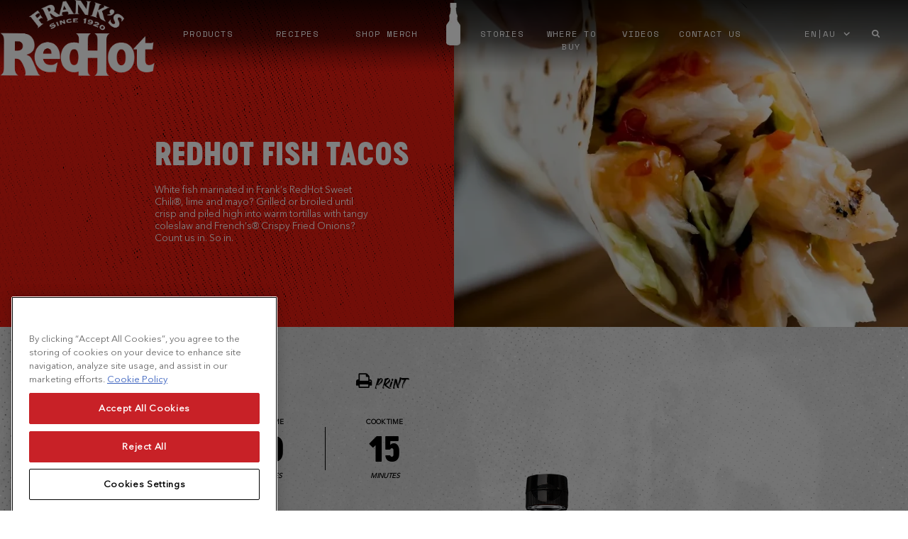

--- FILE ---
content_type: text/html; charset=utf-8
request_url: https://www.franksredhot.com/en-au/recipes/redhot-fish-tacos
body_size: 28540
content:
  <!DOCTYPE html><html lang="en-AU"><head>    <script type="text/javascript" src="https://cdn.cookielaw.org/consent/919a0813-e4c3-4e7c-8369-fadcac257665/OtAutoBlock.js"></script><script src="https://cdn.cookielaw.org/scripttemplates/otSDKStub.js" type="text/javascript" charset="UTF-8" data-domain-script="919a0813-e4c3-4e7c-8369-fadcac257665"></script><script type="text/javascript"> function OptanonWrapper() { window.dataLayer = window.dataLayer || []; window.dataLayer.push({ event: 'OneTrustGroupsUpdated' }); } </script>   <script> function parseUndefinedType(obj) { for (var propName in obj) { if (typeof obj[propName] === "object" || Array.isArray(obj[propName])) { parseUndefinedType(obj[propName]); } else if (obj[propName] === "undefined") { obj[propName] = undefined; } } return obj } function initiateDataLayerEvent(obj) { if (obj) { window.dataLayer = window.dataLayer || []; obj = parseUndefinedType(obj); window.dataLayer.push({ ecommerce: null }); window.dataLayer.push(obj); } } </script>  <script> if (typeof initiateDataLayerEvent === 'function') { var jsonString = { 'event': 'view_content', 'region': 'NA', 'country_code': 'AU', 'brand': 'Franks RedHot', 'environment': 'ProdCd', 'language': 'en', 'template': 'FRANKS20_RecipeDetail', 'content_category': 'Recipes', 'content_name': 'RedHot Fish Tacos', 'product_main_category': undefined, 'recipe_difficulty': 10, 'recipe_serving': 6, 'recipe_cuisine' : 'Recipes', 'recipe_dish_type' : '{2AFE2F04-437C-4EF1-9ECF-51339D1FF270}|{5E7A6E30-BA10-4028-A0C4-AA6F82B45490}', 'recipe_occasion' : undefined, 'recipe_taste' : undefined, 'recipe_prep_time': 10, 'recipe_cook_time' : 15, 'recipe_season': undefined, 'recipe_special_consideration': undefined, 'recipe_meal_type': undefined, 'recipe_main_ingredient': undefined }; initiateDataLayerEvent(jsonString); } </script>  <script> (function (w, d, s, l, i) { w[l] = w[l] || []; w[l].push({ 'gtm.start': new Date().getTime(), event: 'gtm.js' }); var f = d.getElementsByTagName(s)[0], j = d.createElement(s), dl = l != 'dataLayer' ? '&l=' + l : ''; j.async = true; j.src = '//www.googletagmanager.com/gtm.js?id=' + i + dl; f.parentNode.insertBefore(j, f); })(window, document, 'script', 'dataLayer', 'GTM-K4XV75H'); </script>        <script type="text/javascript"> ;window.NREUM||(NREUM={});NREUM.init={distributed_tracing:{enabled:true},performance:{capture_measures:true},privacy:{cookies_enabled:true}}; ;NREUM.loader_config={accountID:"1629165",trustKey:"1629146",agentID:"63124829",licenseKey:"ac2d9ced31",applicationID:"63121464"}; ;NREUM.info={beacon:"bam.nr-data.net",errorBeacon:"bam.nr-data.net",licenseKey:"ac2d9ced31",applicationID:"63121464",sa:1}; ; (()=>{var e,t,r={8122:(e,t,r)=>{"use strict";r.d(t,{a:()=>i});var n=r(944);function i(e,t){try{if(!e||"object"!=typeof e)return(0,n.R)(3);if(!t||"object"!=typeof t)return(0,n.R)(4);const r=Object.create(Object.getPrototypeOf(t),Object.getOwnPropertyDescriptors(t)),o=0===Object.keys(r).length?e:r;for(let a in o)if(void 0!==e[a])try{if(null===e[a]){r[a]=null;continue}Array.isArray(e[a])&&Array.isArray(t[a])?r[a]=Array.from(new Set([...e[a],...t[a]])):"object"==typeof e[a]&&"object"==typeof t[a]?r[a]=i(e[a],t[a]):r[a]=e[a]}catch(e){r[a]||(0,n.R)(1,e)}return r}catch(e){(0,n.R)(2,e)}}},2555:(e,t,r)=>{"use strict";r.d(t,{D:()=>s,f:()=>a});var n=r(384),i=r(8122);const o={beacon:n.NT.beacon,errorBeacon:n.NT.errorBeacon,licenseKey:void 0,applicationID:void 0,sa:void 0,queueTime:void 0,applicationTime:void 0,ttGuid:void 0,user:void 0,account:void 0,product:void 0,extra:void 0,jsAttributes:{},userAttributes:void 0,atts:void 0,transactionName:void 0,tNamePlain:void 0};function a(e){try{return!!e.licenseKey&&!!e.errorBeacon&&!!e.applicationID}catch(e){return!1}}const s=e=>(0,i.a)(e,o)},7699:(e,t,r)=>{"use strict";r.d(t,{It:()=>i,No:()=>n,qh:()=>a,uh:()=>o});const n=16e3,i=1e6,o="NR_CONTAINER_AGENT",a="SESSION_ERROR"},9324:(e,t,r)=>{"use strict";r.d(t,{F3:()=>i,Xs:()=>o,Yq:()=>a,xv:()=>n});const n="1.297.1",i="PROD",o="CDN",a="^2.0.0-alpha.18"},6154:(e,t,r)=>{"use strict";r.d(t,{A4:()=>s,OF:()=>d,RI:()=>i,WN:()=>h,bv:()=>o,gm:()=>a,lR:()=>f,m:()=>u,mw:()=>c,sb:()=>l});var n=r(1863);const i="undefined"!=typeof window&&!!window.document,o="undefined"!=typeof WorkerGlobalScope&&("undefined"!=typeof self&&self instanceof WorkerGlobalScope&&self.navigator instanceof WorkerNavigator||"undefined"!=typeof globalThis&&globalThis instanceof WorkerGlobalScope&&globalThis.navigator instanceof WorkerNavigator),a=i?window:"undefined"!=typeof WorkerGlobalScope&&("undefined"!=typeof self&&self instanceof WorkerGlobalScope&&self||"undefined"!=typeof globalThis&&globalThis instanceof WorkerGlobalScope&&globalThis),s="complete"===a?.document?.readyState,c=Boolean("hidden"===a?.document?.visibilityState),u=""+a?.location,d=/iPad|iPhone|iPod/.test(a.navigator?.userAgent),l=d&&"undefined"==typeof SharedWorker,f=(()=>{const e=a.navigator?.userAgent?.match(/Firefox[/\s](\d+\.\d+)/);return Array.isArray(e)&&e.length>=2?+e[1]:0})(),h=Date.now()-(0,n.t)()},7295:(e,t,r)=>{"use strict";r.d(t,{Xv:()=>a,gX:()=>i,iW:()=>o});var n=[];function i(e){if(!e||o(e))return!1;if(0===n.length)return!0;for(var t=0;t<n.length;t++){var r=n[t];if("*"===r.hostname)return!1;if(s(r.hostname,e.hostname)&&c(r.pathname,e.pathname))return!1}return!0}function o(e){return void 0===e.hostname}function a(e){if(n=[],e&&e.length)for(var t=0;t<e.length;t++){let r=e[t];if(!r)continue;0===r.indexOf("http://")?r=r.substring(7):0===r.indexOf("https://")&&(r=r.substring(8));const i=r.indexOf("/");let o,a;i>0?(o=r.substring(0,i),a=r.substring(i)):(o=r,a="");let[s]=o.split(":");n.push({hostname:s,pathname:a})}}function s(e,t){return!(e.length>t.length)&&t.indexOf(e)===t.length-e.length}function c(e,t){return 0===e.indexOf("/")&&(e=e.substring(1)),0===t.indexOf("/")&&(t=t.substring(1)),""===e||e===t}},3241:(e,t,r)=>{"use strict";r.d(t,{W:()=>o});var n=r(6154);const i="newrelic";function o(e={}){try{n.gm.dispatchEvent(new CustomEvent(i,{detail:e}))}catch(e){}}},1687:(e,t,r)=>{"use strict";r.d(t,{Ak:()=>u,Ze:()=>f,x3:()=>d});var n=r(3241),i=r(7836),o=r(3606),a=r(860),s=r(2646);const c={};function u(e,t){const r={staged:!1,priority:a.P3[t]||0};l(e),c[e].get(t)||c[e].set(t,r)}function d(e,t){e&&c[e]&&(c[e].get(t)&&c[e].delete(t),p(e,t,!1),c[e].size&&h(e))}function l(e){if(!e)throw new Error("agentIdentifier required");c[e]||(c[e]=new Map)}function f(e="",t="feature",r=!1){if(l(e),!e||!c[e].get(t)||r)return p(e,t);c[e].get(t).staged=!0,h(e)}function h(e){const t=Array.from(c[e]);t.every((([e,t])=>t.staged))&&(t.sort(((e,t)=>e[1].priority-t[1].priority)),t.forEach((([t])=>{c[e].delete(t),p(e,t)})))}function p(e,t,r=!0){const a=e?i.ee.get(e):i.ee,c=o.i.handlers;if(!a.aborted&&a.backlog&&c){if((0,n.W)({agentIdentifier:e,type:"lifecycle",name:"drain",feature:t}),r){const e=a.backlog[t],r=c[t];if(r){for(let t=0;e&&t<e.length;++t)g(e[t],r);Object.entries(r).forEach((([e,t])=>{Object.values(t||{}).forEach((t=>{t[0]?.on&&t[0]?.context()instanceof s.y&&t[0].on(e,t[1])}))}))}}a.isolatedBacklog||delete c[t],a.backlog[t]=null,a.emit("drain-"+t,[])}}function g(e,t){var r=e[1];Object.values(t[r]||{}).forEach((t=>{var r=e[0];if(t[0]===r){var n=t[1],i=e[3],o=e[2];n.apply(i,o)}}))}},7836:(e,t,r)=>{"use strict";r.d(t,{P:()=>s,ee:()=>c});var n=r(384),i=r(8990),o=r(2646),a=r(5607);const s="nr@context:".concat(a.W),c=function e(t,r){var n={},a={},d={},l=!1;try{l=16===r.length&&u.initializedAgents?.[r]?.runtime.isolatedBacklog}catch(e){}var f={on:p,addEventListener:p,removeEventListener:function(e,t){var r=n[e];if(!r)return;for(var i=0;i<r.length;i++)r[i]===t&&r.splice(i,1)},emit:function(e,r,n,i,o){!1!==o&&(o=!0);if(c.aborted&&!i)return;t&&o&&t.emit(e,r,n);var s=h(n);g(e).forEach((e=>{e.apply(s,r)}));var u=v()[a[e]];u&&u.push([f,e,r,s]);return s},get:m,listeners:g,context:h,buffer:function(e,t){const r=v();if(t=t||"feature",f.aborted)return;Object.entries(e||{}).forEach((([e,n])=>{a[n]=t,t in r||(r[t]=[])}))},abort:function(){f._aborted=!0,Object.keys(f.backlog).forEach((e=>{delete f.backlog[e]}))},isBuffering:function(e){return!!v()[a[e]]},debugId:r,backlog:l?{}:t&&"object"==typeof t.backlog?t.backlog:{},isolatedBacklog:l};return Object.defineProperty(f,"aborted",{get:()=>{let e=f._aborted||!1;return e||(t&&(e=t.aborted),e)}}),f;function h(e){return e&&e instanceof o.y?e:e?(0,i.I)(e,s,(()=>new o.y(s))):new o.y(s)}function p(e,t){n[e]=g(e).concat(t)}function g(e){return n[e]||[]}function m(t){return d[t]=d[t]||e(f,t)}function v(){return f.backlog}}(void 0,"globalEE"),u=(0,n.Zm)();u.ee||(u.ee=c)},2646:(e,t,r)=>{"use strict";r.d(t,{y:()=>n});class n{constructor(e){this.contextId=e}}},9908:(e,t,r)=>{"use strict";r.d(t,{d:()=>n,p:()=>i});var n=r(7836).ee.get("handle");function i(e,t,r,i,o){o?(o.buffer([e],i),o.emit(e,t,r)):(n.buffer([e],i),n.emit(e,t,r))}},3606:(e,t,r)=>{"use strict";r.d(t,{i:()=>o});var n=r(9908);o.on=a;var i=o.handlers={};function o(e,t,r,o){a(o||n.d,i,e,t,r)}function a(e,t,r,i,o){o||(o="feature"),e||(e=n.d);var a=t[o]=t[o]||{};(a[r]=a[r]||[]).push([e,i])}},3878:(e,t,r)=>{"use strict";function n(e,t){return{capture:e,passive:!1,signal:t}}function i(e,t,r=!1,i){window.addEventListener(e,t,n(r,i))}function o(e,t,r=!1,i){document.addEventListener(e,t,n(r,i))}r.d(t,{DD:()=>o,jT:()=>n,sp:()=>i})},5607:(e,t,r)=>{"use strict";r.d(t,{W:()=>n});const n=(0,r(9566).bz)()},9566:(e,t,r)=>{"use strict";r.d(t,{LA:()=>s,ZF:()=>c,bz:()=>a,el:()=>u});var n=r(6154);const i="xxxxxxxx-xxxx-4xxx-yxxx-xxxxxxxxxxxx";function o(e,t){return e?15&e[t]:16*Math.random()|0}function a(){const e=n.gm?.crypto||n.gm?.msCrypto;let t,r=0;return e&&e.getRandomValues&&(t=e.getRandomValues(new Uint8Array(30))),i.split("").map((e=>"x"===e?o(t,r++).toString(16):"y"===e?(3&o()|8).toString(16):e)).join("")}function s(e){const t=n.gm?.crypto||n.gm?.msCrypto;let r,i=0;t&&t.getRandomValues&&(r=t.getRandomValues(new Uint8Array(e)));const a=[];for(var s=0;s<e;s++)a.push(o(r,i++).toString(16));return a.join("")}function c(){return s(16)}function u(){return s(32)}},2614:(e,t,r)=>{"use strict";r.d(t,{BB:()=>a,H3:()=>n,g:()=>u,iL:()=>c,tS:()=>s,uh:()=>i,wk:()=>o});const n="NRBA",i="SESSION",o=144e5,a=18e5,s={STARTED:"session-started",PAUSE:"session-pause",RESET:"session-reset",RESUME:"session-resume",UPDATE:"session-update"},c={SAME_TAB:"same-tab",CROSS_TAB:"cross-tab"},u={OFF:0,FULL:1,ERROR:2}},1863:(e,t,r)=>{"use strict";function n(){return Math.floor(performance.now())}r.d(t,{t:()=>n})},7485:(e,t,r)=>{"use strict";r.d(t,{D:()=>i});var n=r(6154);function i(e){if(0===(e||"").indexOf("data:"))return{protocol:"data"};try{const t=new URL(e,location.href),r={port:t.port,hostname:t.hostname,pathname:t.pathname,search:t.search,protocol:t.protocol.slice(0,t.protocol.indexOf(":")),sameOrigin:t.protocol===n.gm?.location?.protocol&&t.host===n.gm?.location?.host};return r.port&&""!==r.port||("http:"===t.protocol&&(r.port="80"),"https:"===t.protocol&&(r.port="443")),r.pathname&&""!==r.pathname?r.pathname.startsWith("/")||(r.pathname="/".concat(r.pathname)):r.pathname="/",r}catch(e){return{}}}},944:(e,t,r)=>{"use strict";r.d(t,{R:()=>i});var n=r(3241);function i(e,t){"function"==typeof console.debug&&(console.debug("New Relic Warning: https://github.com/newrelic/newrelic-browser-agent/blob/main/docs/warning-codes.md#".concat(e),t),(0,n.W)({agentIdentifier:null,drained:null,type:"data",name:"warn",feature:"warn",data:{code:e,secondary:t}}))}},5701:(e,t,r)=>{"use strict";r.d(t,{B:()=>o,t:()=>a});var n=r(3241);const i=new Set,o={};function a(e,t){const r=t.agentIdentifier;o[r]??={},e&&"object"==typeof e&&(i.has(r)||(t.ee.emit("rumresp",[e]),o[r]=e,i.add(r),(0,n.W)({agentIdentifier:r,loaded:!0,drained:!0,type:"lifecycle",name:"load",feature:void 0,data:e})))}},8990:(e,t,r)=>{"use strict";r.d(t,{I:()=>i});var n=Object.prototype.hasOwnProperty;function i(e,t,r){if(n.call(e,t))return e[t];var i=r();if(Object.defineProperty&&Object.keys)try{return Object.defineProperty(e,t,{value:i,writable:!0,enumerable:!1}),i}catch(e){}return e[t]=i,i}},6389:(e,t,r)=>{"use strict";function n(e,t=500,r={}){const n=r?.leading||!1;let i;return(...r)=>{n&&void 0===i&&(e.apply(this,r),i=setTimeout((()=>{i=clearTimeout(i)}),t)),n||(clearTimeout(i),i=setTimeout((()=>{e.apply(this,r)}),t))}}function i(e){let t=!1;return(...r)=>{t||(t=!0,e.apply(this,r))}}r.d(t,{J:()=>i,s:()=>n})},1910:(e,t,r)=>{"use strict";r.d(t,{i:()=>o});var n=r(944);const i=new Map;function o(...e){return e.every((e=>{if(i.has(e))return i.get(e);const t="function"==typeof e&&e.toString().includes("[native code]");return t||(0,n.R)(64,e?.name||e?.toString()),i.set(e,t),t}))}},3304:(e,t,r)=>{"use strict";r.d(t,{A:()=>o});var n=r(7836);const i=()=>{const e=new WeakSet;return(t,r)=>{if("object"==typeof r&&null!==r){if(e.has(r))return;e.add(r)}return r}};function o(e){try{return JSON.stringify(e,i())??""}catch(e){try{n.ee.emit("internal-error",[e])}catch(e){}return""}}},3496:(e,t,r)=>{"use strict";function n(e){return!e||!(!e.licenseKey||!e.applicationID)}function i(e,t){return!e||e.licenseKey===t.info.licenseKey&&e.applicationID===t.info.applicationID}r.d(t,{A:()=>i,I:()=>n})},5289:(e,t,r)=>{"use strict";r.d(t,{GG:()=>o,Qr:()=>s,sB:()=>a});var n=r(3878);function i(){return"undefined"==typeof document||"complete"===document.readyState}function o(e,t){if(i())return e();(0,n.sp)("load",e,t)}function a(e){if(i())return e();(0,n.DD)("DOMContentLoaded",e)}function s(e){if(i())return e();(0,n.sp)("popstate",e)}},384:(e,t,r)=>{"use strict";r.d(t,{NT:()=>a,US:()=>d,Zm:()=>s,bQ:()=>u,dV:()=>c,pV:()=>l});var n=r(6154),i=r(1863),o=r(1910);const a={beacon:"bam.nr-data.net",errorBeacon:"bam.nr-data.net"};function s(){return n.gm.NREUM||(n.gm.NREUM={}),void 0===n.gm.newrelic&&(n.gm.newrelic=n.gm.NREUM),n.gm.NREUM}function c(){let e=s();return e.o||(e.o={ST:n.gm.setTimeout,SI:n.gm.setImmediate||n.gm.setInterval,CT:n.gm.clearTimeout,XHR:n.gm.XMLHttpRequest,REQ:n.gm.Request,EV:n.gm.Event,PR:n.gm.Promise,MO:n.gm.MutationObserver,FETCH:n.gm.fetch,WS:n.gm.WebSocket},(0,o.i)(...Object.values(e.o))),e}function u(e,t){let r=s();r.initializedAgents??={},t.initializedAt={ms:(0,i.t)(),date:new Date},r.initializedAgents[e]=t}function d(e,t){s()[e]=t}function l(){return function(){let e=s();const t=e.info||{};e.info={beacon:a.beacon,errorBeacon:a.errorBeacon,...t}}(),function(){let e=s();const t=e.init||{};e.init={...t}}(),c(),function(){let e=s();const t=e.loader_config||{};e.loader_config={...t}}(),s()}},2843:(e,t,r)=>{"use strict";r.d(t,{u:()=>i});var n=r(3878);function i(e,t=!1,r,i){(0,n.DD)("visibilitychange",(function(){if(t)return void("hidden"===document.visibilityState&&e());e(document.visibilityState)}),r,i)}},8139:(e,t,r)=>{"use strict";r.d(t,{u:()=>f});var n=r(7836),i=r(3434),o=r(8990),a=r(6154);const s={},c=a.gm.XMLHttpRequest,u="addEventListener",d="removeEventListener",l="nr@wrapped:".concat(n.P);function f(e){var t=function(e){return(e||n.ee).get("events")}(e);if(s[t.debugId]++)return t;s[t.debugId]=1;var r=(0,i.YM)(t,!0);function f(e){r.inPlace(e,[u,d],"-",p)}function p(e,t){return e[1]}return"getPrototypeOf"in Object&&(a.RI&&h(document,f),c&&h(c.prototype,f),h(a.gm,f)),t.on(u+"-start",(function(e,t){var n=e[1];if(null!==n&&("function"==typeof n||"object"==typeof n)&&"newrelic"!==e[0]){var i=(0,o.I)(n,l,(function(){var e={object:function(){if("function"!=typeof n.handleEvent)return;return n.handleEvent.apply(n,arguments)},function:n}[typeof n];return e?r(e,"fn-",null,e.name||"anonymous"):n}));this.wrapped=e[1]=i}})),t.on(d+"-start",(function(e){e[1]=this.wrapped||e[1]})),t}function h(e,t,...r){let n=e;for(;"object"==typeof n&&!Object.prototype.hasOwnProperty.call(n,u);)n=Object.getPrototypeOf(n);n&&t(n,...r)}},3434:(e,t,r)=>{"use strict";r.d(t,{Jt:()=>o,YM:()=>c});var n=r(7836),i=r(5607);const o="nr@original:".concat(i.W);var a=Object.prototype.hasOwnProperty,s=!1;function c(e,t){return e||(e=n.ee),r.inPlace=function(e,t,n,i,o){n||(n="");const a="-"===n.charAt(0);for(let s=0;s<t.length;s++){const c=t[s],u=e[c];d(u)||(e[c]=r(u,a?c+n:n,i,c,o))}},r.flag=o,r;function r(t,r,n,s,c){return d(t)?t:(r||(r=""),nrWrapper[o]=t,function(e,t,r){if(Object.defineProperty&&Object.keys)try{return Object.keys(e).forEach((function(r){Object.defineProperty(t,r,{get:function(){return e[r]},set:function(t){return e[r]=t,t}})})),t}catch(e){u([e],r)}for(var n in e)a.call(e,n)&&(t[n]=e[n])}(t,nrWrapper,e),nrWrapper);function nrWrapper(){var o,a,d,l;let f;try{a=this,o=[...arguments],d="function"==typeof n?n(o,a):n||{}}catch(t){u([t,"",[o,a,s],d],e)}i(r+"start",[o,a,s],d,c);const h=performance.now();let p=h;try{return l=t.apply(a,o),p=performance.now(),l}catch(e){throw p=performance.now(),i(r+"err",[o,a,e],d,c),f=e,f}finally{const e=p-h,t={duration:e,isLongTask:e>=50,methodName:s,thrownError:f};t.isLongTask&&i("long-task",[t],d,c),i(r+"end",[o,a,l,t],d,c)}}}function i(r,n,i,o){if(!s||t){var a=s;s=!0;try{e.emit(r,n,i,t,o)}catch(t){u([t,r,n,i],e)}s=a}}}function u(e,t){t||(t=n.ee);try{t.emit("internal-error",e)}catch(e){}}function d(e){return!(e&&"function"==typeof e&&e.apply&&!e[o])}},9300:(e,t,r)=>{"use strict";r.d(t,{T:()=>n});const n=r(860).K7.ajax},3333:(e,t,r)=>{"use strict";r.d(t,{$v:()=>u,TZ:()=>n,Zp:()=>i,kd:()=>c,mq:()=>s,nf:()=>a,qN:()=>o});const n=r(860).K7.genericEvents,i=["auxclick","click","copy","keydown","paste","scrollend"],o=["focus","blur"],a=4,s=1e3,c=["PageAction","UserAction","BrowserPerformance"],u={MARKS:"experimental.marks",MEASURES:"experimental.measures",RESOURCES:"experimental.resources"}},6774:(e,t,r)=>{"use strict";r.d(t,{T:()=>n});const n=r(860).K7.jserrors},993:(e,t,r)=>{"use strict";r.d(t,{A$:()=>o,ET:()=>a,TZ:()=>s,p_:()=>i});var n=r(860);const i={ERROR:"ERROR",WARN:"WARN",INFO:"INFO",DEBUG:"DEBUG",TRACE:"TRACE"},o={OFF:0,ERROR:1,WARN:2,INFO:3,DEBUG:4,TRACE:5},a="log",s=n.K7.logging},3785:(e,t,r)=>{"use strict";r.d(t,{R:()=>c,b:()=>u});var n=r(9908),i=r(1863),o=r(860),a=r(8154),s=r(993);function c(e,t,r={},c=s.p_.INFO,u,d=(0,i.t)()){(0,n.p)(a.xV,["API/logging/".concat(c.toLowerCase(),"/called")],void 0,o.K7.metrics,e),(0,n.p)(s.ET,[d,t,r,c,u],void 0,o.K7.logging,e)}function u(e){return"string"==typeof e&&Object.values(s.p_).some((t=>t===e.toUpperCase().trim()))}},8154:(e,t,r)=>{"use strict";r.d(t,{z_:()=>o,XG:()=>s,TZ:()=>n,rs:()=>i,xV:()=>a});r(6154),r(9566),r(384);const n=r(860).K7.metrics,i="sm",o="cm",a="storeSupportabilityMetrics",s="storeEventMetrics"},6630:(e,t,r)=>{"use strict";r.d(t,{T:()=>n});const n=r(860).K7.pageViewEvent},782:(e,t,r)=>{"use strict";r.d(t,{T:()=>n});const n=r(860).K7.pageViewTiming},6344:(e,t,r)=>{"use strict";r.d(t,{BB:()=>d,G4:()=>o,Qb:()=>l,TZ:()=>i,Ug:()=>a,_s:()=>s,bc:()=>u,yP:()=>c});var n=r(2614);const i=r(860).K7.sessionReplay,o={RECORD:"recordReplay",PAUSE:"pauseReplay",ERROR_DURING_REPLAY:"errorDuringReplay"},a=.12,s={DomContentLoaded:0,Load:1,FullSnapshot:2,IncrementalSnapshot:3,Meta:4,Custom:5},c={[n.g.ERROR]:15e3,[n.g.FULL]:3e5,[n.g.OFF]:0},u={RESET:{message:"Session was reset",sm:"Reset"},IMPORT:{message:"Recorder failed to import",sm:"Import"},TOO_MANY:{message:"429: Too Many Requests",sm:"Too-Many"},TOO_BIG:{message:"Payload was too large",sm:"Too-Big"},CROSS_TAB:{message:"Session Entity was set to OFF on another tab",sm:"Cross-Tab"},ENTITLEMENTS:{message:"Session Replay is not allowed and will not be started",sm:"Entitlement"}},d=5e3,l={API:"api",RESUME:"resume",SWITCH_TO_FULL:"switchToFull",INITIALIZE:"initialize",PRELOAD:"preload"}},5270:(e,t,r)=>{"use strict";r.d(t,{Aw:()=>a,SR:()=>o,rF:()=>s});var n=r(384),i=r(7767);function o(e){return!!(0,n.dV)().o.MO&&(0,i.V)(e)&&!0===e?.session_trace.enabled}function a(e){return!0===e?.session_replay.preload&&o(e)}function s(e,t){try{if("string"==typeof t?.type){if("password"===t.type.toLowerCase())return"*".repeat(e?.length||0);if(void 0!==t?.dataset?.nrUnmask||t?.classList?.contains("nr-unmask"))return e}}catch(e){}return"string"==typeof e?e.replace(/[\S]/g,"*"):"*".repeat(e?.length||0)}},3738:(e,t,r)=>{"use strict";r.d(t,{He:()=>i,Kp:()=>s,Lc:()=>u,Rz:()=>d,TZ:()=>n,bD:()=>o,d3:()=>a,jx:()=>l,sl:()=>f,uP:()=>c});const n=r(860).K7.sessionTrace,i="bstResource",o="resource",a="-start",s="-end",c="fn"+a,u="fn"+s,d="pushState",l=1e3,f=3e4},3962:(e,t,r)=>{"use strict";r.d(t,{AM:()=>o,O2:()=>c,Qu:()=>u,TZ:()=>s,ih:()=>d,pP:()=>a,tC:()=>i});var n=r(860);const i=["click","keydown","submit","popstate"],o="api",a="initialPageLoad",s=n.K7.softNav,c={INITIAL_PAGE_LOAD:"",ROUTE_CHANGE:1,UNSPECIFIED:2},u={INTERACTION:1,AJAX:2,CUSTOM_END:3,CUSTOM_TRACER:4},d={IP:"in progress",FIN:"finished",CAN:"cancelled"}},7378:(e,t,r)=>{"use strict";r.d(t,{$p:()=>x,BR:()=>b,Kp:()=>R,L3:()=>y,Lc:()=>c,NC:()=>o,SG:()=>d,TZ:()=>i,U6:()=>p,UT:()=>m,d3:()=>w,dT:()=>f,e5:()=>E,gx:()=>v,l9:()=>l,oW:()=>h,op:()=>g,rw:()=>u,tH:()=>A,uP:()=>s,wW:()=>T,xq:()=>a});var n=r(384);const i=r(860).K7.spa,o=["click","submit","keypress","keydown","keyup","change"],a=999,s="fn-start",c="fn-end",u="cb-start",d="api-ixn-",l="remaining",f="interaction",h="spaNode",p="jsonpNode",g="fetch-start",m="fetch-done",v="fetch-body-",b="jsonp-end",y=(0,n.dV)().o.ST,w="-start",R="-end",x="-body",T="cb"+R,E="jsTime",A="fetch"},4234:(e,t,r)=>{"use strict";r.d(t,{W:()=>o});var n=r(7836),i=r(1687);class o{constructor(e,t){this.agentIdentifier=e,this.ee=n.ee.get(e),this.featureName=t,this.blocked=!1}deregisterDrain(){(0,i.x3)(this.agentIdentifier,this.featureName)}}},7767:(e,t,r)=>{"use strict";r.d(t,{V:()=>i});var n=r(6154);const i=e=>n.RI&&!0===e?.privacy.cookies_enabled},1741:(e,t,r)=>{"use strict";r.d(t,{W:()=>o});var n=r(944),i=r(4261);class o{#e(e,...t){if(this[e]!==o.prototype[e])return this[e](...t);(0,n.R)(35,e)}addPageAction(e,t){return this.#e(i.hG,e,t)}register(e){return this.#e(i.eY,e)}recordCustomEvent(e,t){return this.#e(i.fF,e,t)}setPageViewName(e,t){return this.#e(i.Fw,e,t)}setCustomAttribute(e,t,r){return this.#e(i.cD,e,t,r)}noticeError(e,t){return this.#e(i.o5,e,t)}setUserId(e){return this.#e(i.Dl,e)}setApplicationVersion(e){return this.#e(i.nb,e)}setErrorHandler(e){return this.#e(i.bt,e)}addRelease(e,t){return this.#e(i.k6,e,t)}log(e,t){return this.#e(i.$9,e,t)}start(){return this.#e(i.d3)}finished(e){return this.#e(i.BL,e)}recordReplay(){return this.#e(i.CH)}pauseReplay(){return this.#e(i.Tb)}addToTrace(e){return this.#e(i.U2,e)}setCurrentRouteName(e){return this.#e(i.PA,e)}interaction(){return this.#e(i.dT)}wrapLogger(e,t,r){return this.#e(i.Wb,e,t,r)}measure(e,t){return this.#e(i.V1,e,t)}}},4261:(e,t,r)=>{"use strict";r.d(t,{$9:()=>d,BL:()=>c,CH:()=>p,Dl:()=>R,Fw:()=>w,PA:()=>v,Pl:()=>n,Tb:()=>f,U2:()=>a,V1:()=>E,Wb:()=>T,bt:()=>y,cD:()=>b,d3:()=>x,dT:()=>u,eY:()=>g,fF:()=>h,hG:()=>o,hw:()=>i,k6:()=>s,nb:()=>m,o5:()=>l});const n="api-",i=n+"ixn-",o="addPageAction",a="addToTrace",s="addRelease",c="finished",u="interaction",d="log",l="noticeError",f="pauseReplay",h="recordCustomEvent",p="recordReplay",g="register",m="setApplicationVersion",v="setCurrentRouteName",b="setCustomAttribute",y="setErrorHandler",w="setPageViewName",R="setUserId",x="start",T="wrapLogger",E="measure"},5205:(e,t,r)=>{"use strict";r.d(t,{j:()=>S});var n=r(384),i=r(1741);var o=r(2555),a=r(3333);const s=e=>{if(!e||"string"!=typeof e)return!1;try{document.createDocumentFragment().querySelector(e)}catch{return!1}return!0};var c=r(2614),u=r(944),d=r(8122);const l="[data-nr-mask]",f=e=>(0,d.a)(e,(()=>{const e={feature_flags:[],experimental:{marks:!1,measures:!1,resources:!1},mask_selector:"*",block_selector:"[data-nr-block]",mask_input_options:{color:!1,date:!1,"datetime-local":!1,email:!1,month:!1,number:!1,range:!1,search:!1,tel:!1,text:!1,time:!1,url:!1,week:!1,textarea:!1,select:!1,password:!0}};return{ajax:{deny_list:void 0,block_internal:!0,enabled:!0,autoStart:!0},api:{allow_registered_children:!0,duplicate_registered_data:!1},distributed_tracing:{enabled:void 0,exclude_newrelic_header:void 0,cors_use_newrelic_header:void 0,cors_use_tracecontext_headers:void 0,allowed_origins:void 0},get feature_flags(){return e.feature_flags},set feature_flags(t){e.feature_flags=t},generic_events:{enabled:!0,autoStart:!0},harvest:{interval:30},jserrors:{enabled:!0,autoStart:!0},logging:{enabled:!0,autoStart:!0},metrics:{enabled:!0,autoStart:!0},obfuscate:void 0,page_action:{enabled:!0},page_view_event:{enabled:!0,autoStart:!0},page_view_timing:{enabled:!0,autoStart:!0},performance:{get capture_marks(){return e.feature_flags.includes(a.$v.MARKS)||e.experimental.marks},set capture_marks(t){e.experimental.marks=t},get capture_measures(){return e.feature_flags.includes(a.$v.MEASURES)||e.experimental.measures},set capture_measures(t){e.experimental.measures=t},capture_detail:!0,resources:{get enabled(){return e.feature_flags.includes(a.$v.RESOURCES)||e.experimental.resources},set enabled(t){e.experimental.resources=t},asset_types:[],first_party_domains:[],ignore_newrelic:!0}},privacy:{cookies_enabled:!0},proxy:{assets:void 0,beacon:void 0},session:{expiresMs:c.wk,inactiveMs:c.BB},session_replay:{autoStart:!0,enabled:!1,preload:!1,sampling_rate:10,error_sampling_rate:100,collect_fonts:!1,inline_images:!1,fix_stylesheets:!0,mask_all_inputs:!0,get mask_text_selector(){return e.mask_selector},set mask_text_selector(t){s(t)?e.mask_selector="".concat(t,",").concat(l):""===t||null===t?e.mask_selector=l:(0,u.R)(5,t)},get block_class(){return"nr-block"},get ignore_class(){return"nr-ignore"},get mask_text_class(){return"nr-mask"},get block_selector(){return e.block_selector},set block_selector(t){s(t)?e.block_selector+=",".concat(t):""!==t&&(0,u.R)(6,t)},get mask_input_options(){return e.mask_input_options},set mask_input_options(t){t&&"object"==typeof t?e.mask_input_options={...t,password:!0}:(0,u.R)(7,t)}},session_trace:{enabled:!0,autoStart:!0},soft_navigations:{enabled:!0,autoStart:!0},spa:{enabled:!0,autoStart:!0},ssl:void 0,user_actions:{enabled:!0,elementAttributes:["id","className","tagName","type"]}}})());var h=r(6154),p=r(9324);let g=0;const m={buildEnv:p.F3,distMethod:p.Xs,version:p.xv,originTime:h.WN},v={appMetadata:{},customTransaction:void 0,denyList:void 0,disabled:!1,entityManager:void 0,harvester:void 0,isolatedBacklog:!1,isRecording:!1,loaderType:void 0,maxBytes:3e4,obfuscator:void 0,onerror:void 0,ptid:void 0,releaseIds:{},session:void 0,timeKeeper:void 0,jsAttributesMetadata:{bytes:0},get harvestCount(){return++g}},b=e=>{const t=(0,d.a)(e,v),r=Object.keys(m).reduce(((e,t)=>(e[t]={value:m[t],writable:!1,configurable:!0,enumerable:!0},e)),{});return Object.defineProperties(t,r)};var y=r(5701);const w=e=>{const t=e.startsWith("http");e+="/",r.p=t?e:"https://"+e};var R=r(7836),x=r(3241);const T={accountID:void 0,trustKey:void 0,agentID:void 0,licenseKey:void 0,applicationID:void 0,xpid:void 0},E=e=>(0,d.a)(e,T),A=new Set;function S(e,t={},r,a){let{init:s,info:c,loader_config:u,runtime:d={},exposed:l=!0}=t;if(!c){const e=(0,n.pV)();s=e.init,c=e.info,u=e.loader_config}e.init=f(s||{}),e.loader_config=E(u||{}),c.jsAttributes??={},h.bv&&(c.jsAttributes.isWorker=!0),e.info=(0,o.D)(c);const p=e.init,g=[c.beacon,c.errorBeacon];A.has(e.agentIdentifier)||(p.proxy.assets&&(w(p.proxy.assets),g.push(p.proxy.assets)),p.proxy.beacon&&g.push(p.proxy.beacon),function(e){const t=(0,n.pV)();Object.getOwnPropertyNames(i.W.prototype).forEach((r=>{const n=i.W.prototype[r];if("function"!=typeof n||"constructor"===n)return;let o=t[r];e[r]&&!1!==e.exposed&&"micro-agent"!==e.runtime?.loaderType&&(t[r]=(...t)=>{const n=e[r](...t);return o?o(...t):n})}))}(e),(0,n.US)("activatedFeatures",y.B),e.runSoftNavOverSpa&&=!0===p.soft_navigations.enabled&&p.feature_flags.includes("soft_nav")),d.denyList=[...p.ajax.deny_list||[],...p.ajax.block_internal?g:[]],d.ptid=e.agentIdentifier,d.loaderType=r,e.runtime=b(d),A.has(e.agentIdentifier)||(e.ee=R.ee.get(e.agentIdentifier),e.exposed=l,(0,x.W)({agentIdentifier:e.agentIdentifier,drained:!!y.B?.[e.agentIdentifier],type:"lifecycle",name:"initialize",feature:void 0,data:e.config})),A.add(e.agentIdentifier)}},8374:(e,t,r)=>{r.nc=(()=>{try{return document?.currentScript?.nonce}catch(e){}return""})()},860:(e,t,r)=>{"use strict";r.d(t,{$J:()=>d,K7:()=>c,P3:()=>u,XX:()=>i,Yy:()=>s,df:()=>o,qY:()=>n,v4:()=>a});const n="events",i="jserrors",o="browser/blobs",a="rum",s="browser/logs",c={ajax:"ajax",genericEvents:"generic_events",jserrors:i,logging:"logging",metrics:"metrics",pageAction:"page_action",pageViewEvent:"page_view_event",pageViewTiming:"page_view_timing",sessionReplay:"session_replay",sessionTrace:"session_trace",softNav:"soft_navigations",spa:"spa"},u={[c.pageViewEvent]:1,[c.pageViewTiming]:2,[c.metrics]:3,[c.jserrors]:4,[c.spa]:5,[c.ajax]:6,[c.sessionTrace]:7,[c.softNav]:8,[c.sessionReplay]:9,[c.logging]:10,[c.genericEvents]:11},d={[c.pageViewEvent]:a,[c.pageViewTiming]:n,[c.ajax]:n,[c.spa]:n,[c.softNav]:n,[c.metrics]:i,[c.jserrors]:i,[c.sessionTrace]:o,[c.sessionReplay]:o,[c.logging]:s,[c.genericEvents]:"ins"}}},n={};function i(e){var t=n[e];if(void 0!==t)return t.exports;var o=n[e]={exports:{}};return r[e](o,o.exports,i),o.exports}i.m=r,i.d=(e,t)=>{for(var r in t)i.o(t,r)&&!i.o(e,r)&&Object.defineProperty(e,r,{enumerable:!0,get:t[r]})},i.f={},i.e=e=>Promise.all(Object.keys(i.f).reduce(((t,r)=>(i.f[r](e,t),t)),[])),i.u=e=>({212:"nr-spa-compressor",249:"nr-spa-recorder",478:"nr-spa"}[e]+"-1.297.1.min.js"),i.o=(e,t)=>Object.prototype.hasOwnProperty.call(e,t),e={},t="NRBA-1.297.1.PROD:",i.l=(r,n,o,a)=>{if(e[r])e[r].push(n);else{var s,c;if(void 0!==o)for(var u=document.getElementsByTagName("script"),d=0;d<u.length;d++){var l=u[d];if(l.getAttribute("src")==r||l.getAttribute("data-webpack")==t+o){s=l;break}}if(!s){c=!0;var f={478:"sha512-1vrrDMllaSQzaG727/ANdY3fXj27K8V7HNMIwQBDzCBxhGO9QGsFYFLcuV25Ml4BULgcePXjYIgAR0ZGeNX3Og==",249:"sha512-rXCzuqRJpuGVq/7lHZE3HSbWW6ZwrxiTFkQKRLGxCUort+scqEIOaw9J6Q6aZxdc2+moEtfq6zr2C7N+BfdZXg==",212:"sha512-YmdTCuUK8EASpeTRq8497ZzABHaNWk9Me/ykR9mHZyTXTDYNj7RXXnqqWZt3myuErn084ywDfDNq7wo5ei/5kQ=="};(s=document.createElement("script")).charset="utf-8",s.timeout=120,i.nc&&s.setAttribute("nonce",i.nc),s.setAttribute("data-webpack",t+o),s.src=r,0!==s.src.indexOf(window.location.origin+"/")&&(s.crossOrigin="anonymous"),f[a]&&(s.integrity=f[a])}e[r]=[n];var h=(t,n)=>{s.onerror=s.onload=null,clearTimeout(p);var i=e[r];if(delete e[r],s.parentNode&&s.parentNode.removeChild(s),i&&i.forEach((e=>e(n))),t)return t(n)},p=setTimeout(h.bind(null,void 0,{type:"timeout",target:s}),12e4);s.onerror=h.bind(null,s.onerror),s.onload=h.bind(null,s.onload),c&&document.head.appendChild(s)}},i.r=e=>{"undefined"!=typeof Symbol&&Symbol.toStringTag&&Object.defineProperty(e,Symbol.toStringTag,{value:"Module"}),Object.defineProperty(e,"__esModule",{value:!0})},i.p="https://js-agent.newrelic.com/",(()=>{var e={38:0,788:0};i.f.j=(t,r)=>{var n=i.o(e,t)?e[t]:void 0;if(0!==n)if(n)r.push(n[2]);else{var o=new Promise(((r,i)=>n=e[t]=[r,i]));r.push(n[2]=o);var a=i.p+i.u(t),s=new Error;i.l(a,(r=>{if(i.o(e,t)&&(0!==(n=e[t])&&(e[t]=void 0),n)){var o=r&&("load"===r.type?"missing":r.type),a=r&&r.target&&r.target.src;s.message="Loading chunk "+t+" failed.\n("+o+": "+a+")",s.name="ChunkLoadError",s.type=o,s.request=a,n[1](s)}}),"chunk-"+t,t)}};var t=(t,r)=>{var n,o,[a,s,c]=r,u=0;if(a.some((t=>0!==e[t]))){for(n in s)i.o(s,n)&&(i.m[n]=s[n]);if(c)c(i)}for(t&&t(r);u<a.length;u++)o=a[u],i.o(e,o)&&e[o]&&e[o][0](),e[o]=0},r=self["webpackChunk:NRBA-1.297.1.PROD"]=self["webpackChunk:NRBA-1.297.1.PROD"]||[];r.forEach(t.bind(null,0)),r.push=t.bind(null,r.push.bind(r))})(),(()=>{"use strict";i(8374);var e=i(9566),t=i(1741);class r extends t.W{agentIdentifier=(0,e.LA)(16)}var n=i(860);const o=Object.values(n.K7);var a=i(5205);var s=i(9908),c=i(1863),u=i(4261),d=i(3241),l=i(944),f=i(5701),h=i(8154);function p(e,t,i,o){const a=o||i;!a||a[e]&&a[e]!==r.prototype[e]||(a[e]=function(){(0,s.p)(h.xV,["API/"+e+"/called"],void 0,n.K7.metrics,i.ee),(0,d.W)({agentIdentifier:i.agentIdentifier,drained:!!f.B?.[i.agentIdentifier],type:"data",name:"api",feature:u.Pl+e,data:{}});try{return t.apply(this,arguments)}catch(e){(0,l.R)(23,e)}})}function g(e,t,r,n,i){const o=e.info;null===r?delete o.jsAttributes[t]:o.jsAttributes[t]=r,(i||null===r)&&(0,s.p)(u.Pl+n,[(0,c.t)(),t,r],void 0,"session",e.ee)}var m=i(1687),v=i(4234),b=i(5289),y=i(6154),w=i(5270),R=i(7767),x=i(6389),T=i(7699);class E extends v.W{constructor(e,t){super(e.agentIdentifier,t),this.agentRef=e,this.abortHandler=void 0,this.featAggregate=void 0,this.onAggregateImported=void 0,this.deferred=Promise.resolve(),!1===e.init[this.featureName].autoStart?this.deferred=new Promise(((t,r)=>{this.ee.on("manual-start-all",(0,x.J)((()=>{(0,m.Ak)(e.agentIdentifier,this.featureName),t()})))})):(0,m.Ak)(e.agentIdentifier,t)}importAggregator(e,t,r={}){if(this.featAggregate)return;let n;this.onAggregateImported=new Promise((e=>{n=e}));const o=async()=>{let o;await this.deferred;try{if((0,R.V)(e.init)){const{setupAgentSession:t}=await i.e(478).then(i.bind(i,2955));o=t(e)}}catch(e){(0,l.R)(20,e),this.ee.emit("internal-error",[e]),(0,s.p)(T.qh,[e],void 0,this.featureName,this.ee)}try{if(!this.#t(this.featureName,o,e.init))return(0,m.Ze)(this.agentIdentifier,this.featureName),void n(!1);const{Aggregate:i}=await t();this.featAggregate=new i(e,r),e.runtime.harvester.initializedAggregates.push(this.featAggregate),n(!0)}catch(e){(0,l.R)(34,e),this.abortHandler?.(),(0,m.Ze)(this.agentIdentifier,this.featureName,!0),n(!1),this.ee&&this.ee.abort()}};y.RI?(0,b.GG)((()=>o()),!0):o()}#t(e,t,r){if(this.blocked)return!1;switch(e){case n.K7.sessionReplay:return(0,w.SR)(r)&&!!t;case n.K7.sessionTrace:return!!t;default:return!0}}}var A=i(6630),S=i(2614);class _ extends E{static featureName=A.T;constructor(e){var t;super(e,A.T),this.setupInspectionEvents(e.agentIdentifier),t=e,p(u.Fw,(function(e,r){"string"==typeof e&&("/"!==e.charAt(0)&&(e="/"+e),t.runtime.customTransaction=(r||"http://custom.transaction")+e,(0,s.p)(u.Pl+u.Fw,[(0,c.t)()],void 0,void 0,t.ee))}),t),this.ee.on("api-send-rum",((e,t)=>(0,s.p)("send-rum",[e,t],void 0,this.featureName,this.ee))),this.importAggregator(e,(()=>i.e(478).then(i.bind(i,1983))))}setupInspectionEvents(e){const t=(t,r)=>{t&&(0,d.W)({agentIdentifier:e,timeStamp:t.timeStamp,loaded:"complete"===t.target.readyState,type:"window",name:r,data:t.target.location+""})};(0,b.sB)((e=>{t(e,"DOMContentLoaded")})),(0,b.GG)((e=>{t(e,"load")})),(0,b.Qr)((e=>{t(e,"navigate")})),this.ee.on(S.tS.UPDATE,((t,r)=>{(0,d.W)({agentIdentifier:e,type:"lifecycle",name:"session",data:r})}))}}var N=i(384);var O=i(2843),I=i(3878),P=i(782);class j extends E{static featureName=P.T;constructor(e){super(e,P.T),y.RI&&((0,O.u)((()=>(0,s.p)("docHidden",[(0,c.t)()],void 0,P.T,this.ee)),!0),(0,I.sp)("pagehide",(()=>(0,s.p)("winPagehide",[(0,c.t)()],void 0,P.T,this.ee))),this.importAggregator(e,(()=>i.e(478).then(i.bind(i,9917)))))}}class k extends E{static featureName=h.TZ;constructor(e){super(e,h.TZ),y.RI&&document.addEventListener("securitypolicyviolation",(e=>{(0,s.p)(h.xV,["Generic/CSPViolation/Detected"],void 0,this.featureName,this.ee)})),this.importAggregator(e,(()=>i.e(478).then(i.bind(i,8351))))}}var C=i(6774),L=i(3304);class M{constructor(e,t,r,n,i){this.name="UncaughtError",this.message="string"==typeof e?e:(0,L.A)(e),this.sourceURL=t,this.line=r,this.column=n,this.__newrelic=i}}function H(e){return U(e)?e:new M(void 0!==e?.message?e.message:e,e?.filename||e?.sourceURL,e?.lineno||e?.line,e?.colno||e?.col,e?.__newrelic,e?.cause)}function D(e){const t="Unhandled Promise Rejection: ";if(!e?.reason)return;if(U(e.reason)){try{e.reason.message.startsWith(t)||(e.reason.message=t+e.reason.message)}catch(e){}return H(e.reason)}const r=H(e.reason);return(r.message||"").startsWith(t)||(r.message=t+r.message),r}function K(e){if(e.error instanceof SyntaxError&&!/:\d+$/.test(e.error.stack?.trim())){const t=new M(e.message,e.filename,e.lineno,e.colno,e.error.__newrelic,e.cause);return t.name=SyntaxError.name,t}return U(e.error)?e.error:H(e)}function U(e){return e instanceof Error&&!!e.stack}function F(e,t,r,i,o=(0,c.t)()){"string"==typeof e&&(e=new Error(e)),(0,s.p)("err",[e,o,!1,t,r.runtime.isRecording,void 0,i],void 0,n.K7.jserrors,r.ee)}var W=i(3496),B=i(993),G=i(3785);function V(e,{customAttributes:t={},level:r=B.p_.INFO}={},n,i,o=(0,c.t)()){(0,G.R)(n.ee,e,t,r,i,o)}function z(e,t,r,i,o=(0,c.t)()){(0,s.p)(u.Pl+u.hG,[o,e,t,i],void 0,n.K7.genericEvents,r.ee)}function Z(e){p(u.eY,(function(t){return function(e,t){const r={};let i,o;(0,l.R)(54,"newrelic.register"),e.init.api.allow_registered_children||(i=()=>(0,l.R)(55));t&&(0,W.I)(t)||(i=()=>(0,l.R)(48,t));const a={addPageAction:(n,i={})=>{u(z,[n,{...r,...i},e],t)},log:(n,i={})=>{u(V,[n,{...i,customAttributes:{...r,...i.customAttributes||{}}},e],t)},noticeError:(n,i={})=>{u(F,[n,{...r,...i},e],t)},setApplicationVersion:e=>{r["application.version"]=e},setCustomAttribute:(e,t)=>{r[e]=t},setUserId:e=>{r["enduser.id"]=e},metadata:{customAttributes:r,target:t,get connected(){return o||Promise.reject(new Error("Failed to connect"))}}};i?i():o=new Promise(((n,i)=>{try{const o=e.runtime?.entityManager;let s=!!o?.get().entityGuid,c=o?.getEntityGuidFor(t.licenseKey,t.applicationID),u=!!c;if(s&&u)t.entityGuid=c,n(a);else{const d=setTimeout((()=>i(new Error("Failed to connect - Timeout"))),15e3);function l(r){(0,W.A)(r,e)?s||=!0:t.licenseKey===r.licenseKey&&t.applicationID===r.applicationID&&(u=!0,t.entityGuid=r.entityGuid),s&&u&&(clearTimeout(d),e.ee.removeEventListener("entity-added",l),n(a))}e.ee.emit("api-send-rum",[r,t]),e.ee.on("entity-added",l)}}catch(f){i(f)}}));const u=async(t,r,a)=>{if(i)return i();const u=(0,c.t)();(0,s.p)(h.xV,["API/register/".concat(t.name,"/called")],void 0,n.K7.metrics,e.ee);try{await o;const n=e.init.api.duplicate_registered_data;(!0===n||Array.isArray(n)&&n.includes(a.entityGuid))&&t(...r,void 0,u),t(...r,a.entityGuid,u)}catch(e){(0,l.R)(50,e)}};return a}(e,t)}),e)}class q extends E{static featureName=C.T;constructor(e){var t;super(e,C.T),t=e,p(u.o5,((e,r)=>F(e,r,t)),t),function(e){p(u.bt,(function(t){e.runtime.onerror=t}),e)}(e),function(e){let t=0;p(u.k6,(function(e,r){++t>10||(this.runtime.releaseIds[e.slice(-200)]=(""+r).slice(-200))}),e)}(e),Z(e);try{this.removeOnAbort=new AbortController}catch(e){}this.ee.on("internal-error",((t,r)=>{this.abortHandler&&(0,s.p)("ierr",[H(t),(0,c.t)(),!0,{},e.runtime.isRecording,r],void 0,this.featureName,this.ee)})),y.gm.addEventListener("unhandledrejection",(t=>{this.abortHandler&&(0,s.p)("err",[D(t),(0,c.t)(),!1,{unhandledPromiseRejection:1},e.runtime.isRecording],void 0,this.featureName,this.ee)}),(0,I.jT)(!1,this.removeOnAbort?.signal)),y.gm.addEventListener("error",(t=>{this.abortHandler&&(0,s.p)("err",[K(t),(0,c.t)(),!1,{},e.runtime.isRecording],void 0,this.featureName,this.ee)}),(0,I.jT)(!1,this.removeOnAbort?.signal)),this.abortHandler=this.#r,this.importAggregator(e,(()=>i.e(478).then(i.bind(i,2176))))}#r(){this.removeOnAbort?.abort(),this.abortHandler=void 0}}var X=i(8990);let Y=1;function Q(e){const t=typeof e;return!e||"object"!==t&&"function"!==t?-1:e===y.gm?0:(0,X.I)(e,"nr@id",(function(){return Y++}))}function J(e){if("string"==typeof e&&e.length)return e.length;if("object"==typeof e){if("undefined"!=typeof ArrayBuffer&&e instanceof ArrayBuffer&&e.byteLength)return e.byteLength;if("undefined"!=typeof Blob&&e instanceof Blob&&e.size)return e.size;if(!("undefined"!=typeof FormData&&e instanceof FormData))try{return(0,L.A)(e).length}catch(e){return}}}var ee=i(8139),te=i(7836),re=i(3434);const ne={},ie=["open","send"];function oe(e){var t=e||te.ee;const r=function(e){return(e||te.ee).get("xhr")}(t);if(void 0===y.gm.XMLHttpRequest)return r;if(ne[r.debugId]++)return r;ne[r.debugId]=1,(0,ee.u)(t);var n=(0,re.YM)(r),i=y.gm.XMLHttpRequest,o=y.gm.MutationObserver,a=y.gm.Promise,s=y.gm.setInterval,c="readystatechange",u=["onload","onerror","onabort","onloadstart","onloadend","onprogress","ontimeout"],d=[],f=y.gm.XMLHttpRequest=function(e){const t=new i(e),o=r.context(t);try{r.emit("new-xhr",[t],o),t.addEventListener(c,(a=o,function(){var e=this;e.readyState>3&&!a.resolved&&(a.resolved=!0,r.emit("xhr-resolved",[],e)),n.inPlace(e,u,"fn-",b)}),(0,I.jT)(!1))}catch(e){(0,l.R)(15,e);try{r.emit("internal-error",[e])}catch(e){}}var a;return t};function h(e,t){n.inPlace(t,["onreadystatechange"],"fn-",b)}if(function(e,t){for(var r in e)t[r]=e[r]}(i,f),f.prototype=i.prototype,n.inPlace(f.prototype,ie,"-xhr-",b),r.on("send-xhr-start",(function(e,t){h(e,t),function(e){d.push(e),o&&(p?p.then(v):s?s(v):(g=-g,m.data=g))}(t)})),r.on("open-xhr-start",h),o){var p=a&&a.resolve();if(!s&&!a){var g=1,m=document.createTextNode(g);new o(v).observe(m,{characterData:!0})}}else t.on("fn-end",(function(e){e[0]&&e[0].type===c||v()}));function v(){for(var e=0;e<d.length;e++)h(0,d[e]);d.length&&(d=[])}function b(e,t){return t}return r}var ae="fetch-",se=ae+"body-",ce=["arrayBuffer","blob","json","text","formData"],ue=y.gm.Request,de=y.gm.Response,le="prototype";const fe={};function he(e){const t=function(e){return(e||te.ee).get("fetch")}(e);if(!(ue&&de&&y.gm.fetch))return t;if(fe[t.debugId]++)return t;function r(e,r,n){var i=e[r];"function"==typeof i&&(e[r]=function(){var e,r=[...arguments],o={};t.emit(n+"before-start",[r],o),o[te.P]&&o[te.P].dt&&(e=o[te.P].dt);var a=i.apply(this,r);return t.emit(n+"start",[r,e],a),a.then((function(e){return t.emit(n+"end",[null,e],a),e}),(function(e){throw t.emit(n+"end",[e],a),e}))})}return fe[t.debugId]=1,ce.forEach((e=>{r(ue[le],e,se),r(de[le],e,se)})),r(y.gm,"fetch",ae),t.on(ae+"end",(function(e,r){var n=this;if(r){var i=r.headers.get("content-length");null!==i&&(n.rxSize=i),t.emit(ae+"done",[null,r],n)}else t.emit(ae+"done",[e],n)})),t}var pe=i(7485);class ge{constructor(e){this.agentRef=e}generateTracePayload(t){const r=this.agentRef.loader_config;if(!this.shouldGenerateTrace(t)||!r)return null;var n=(r.accountID||"").toString()||null,i=(r.agentID||"").toString()||null,o=(r.trustKey||"").toString()||null;if(!n||!i)return null;var a=(0,e.ZF)(),s=(0,e.el)(),c=Date.now(),u={spanId:a,traceId:s,timestamp:c};return(t.sameOrigin||this.isAllowedOrigin(t)&&this.useTraceContextHeadersForCors())&&(u.traceContextParentHeader=this.generateTraceContextParentHeader(a,s),u.traceContextStateHeader=this.generateTraceContextStateHeader(a,c,n,i,o)),(t.sameOrigin&&!this.excludeNewrelicHeader()||!t.sameOrigin&&this.isAllowedOrigin(t)&&this.useNewrelicHeaderForCors())&&(u.newrelicHeader=this.generateTraceHeader(a,s,c,n,i,o)),u}generateTraceContextParentHeader(e,t){return"00-"+t+"-"+e+"-01"}generateTraceContextStateHeader(e,t,r,n,i){return i+"@nr=0-1-"+r+"-"+n+"-"+e+"----"+t}generateTraceHeader(e,t,r,n,i,o){if(!("function"==typeof y.gm?.btoa))return null;var a={v:[0,1],d:{ty:"Browser",ac:n,ap:i,id:e,tr:t,ti:r}};return o&&n!==o&&(a.d.tk=o),btoa((0,L.A)(a))}shouldGenerateTrace(e){return this.agentRef.init?.distributed_tracing?.enabled&&this.isAllowedOrigin(e)}isAllowedOrigin(e){var t=!1;const r=this.agentRef.init?.distributed_tracing;if(e.sameOrigin)t=!0;else if(r?.allowed_origins instanceof Array)for(var n=0;n<r.allowed_origins.length;n++){var i=(0,pe.D)(r.allowed_origins[n]);if(e.hostname===i.hostname&&e.protocol===i.protocol&&e.port===i.port){t=!0;break}}return t}excludeNewrelicHeader(){var e=this.agentRef.init?.distributed_tracing;return!!e&&!!e.exclude_newrelic_header}useNewrelicHeaderForCors(){var e=this.agentRef.init?.distributed_tracing;return!!e&&!1!==e.cors_use_newrelic_header}useTraceContextHeadersForCors(){var e=this.agentRef.init?.distributed_tracing;return!!e&&!!e.cors_use_tracecontext_headers}}var me=i(9300),ve=i(7295),be=["load","error","abort","timeout"],ye=be.length,we=(0,N.dV)().o.REQ,Re=(0,N.dV)().o.XHR;const xe="X-NewRelic-App-Data";class Te extends E{static featureName=me.T;constructor(e){super(e,me.T),this.dt=new ge(e),this.handler=(e,t,r,n)=>(0,s.p)(e,t,r,n,this.ee);try{const e={xmlhttprequest:"xhr",fetch:"fetch",beacon:"beacon"};y.gm?.performance?.getEntriesByType("resource").forEach((t=>{if(t.initiatorType in e&&0!==t.responseStatus){const r={status:t.responseStatus},i={rxSize:t.transferSize,duration:Math.floor(t.duration),cbTime:0};Ee(r,t.name),this.handler("xhr",[r,i,t.startTime,t.responseEnd,e[t.initiatorType]],void 0,n.K7.ajax)}}))}catch(e){}he(this.ee),oe(this.ee),function(e,t,r,i){function o(e){var t=this;t.totalCbs=0,t.called=0,t.cbTime=0,t.end=E,t.ended=!1,t.xhrGuids={},t.lastSize=null,t.loadCaptureCalled=!1,t.params=this.params||{},t.metrics=this.metrics||{},e.addEventListener("load",(function(r){A(t,e)}),(0,I.jT)(!1)),y.lR||e.addEventListener("progress",(function(e){t.lastSize=e.loaded}),(0,I.jT)(!1))}function a(e){this.params={method:e[0]},Ee(this,e[1]),this.metrics={}}function u(t,r){e.loader_config.xpid&&this.sameOrigin&&r.setRequestHeader("X-NewRelic-ID",e.loader_config.xpid);var n=i.generateTracePayload(this.parsedOrigin);if(n){var o=!1;n.newrelicHeader&&(r.setRequestHeader("newrelic",n.newrelicHeader),o=!0),n.traceContextParentHeader&&(r.setRequestHeader("traceparent",n.traceContextParentHeader),n.traceContextStateHeader&&r.setRequestHeader("tracestate",n.traceContextStateHeader),o=!0),o&&(this.dt=n)}}function d(e,r){var n=this.metrics,i=e[0],o=this;if(n&&i){var a=J(i);a&&(n.txSize=a)}this.startTime=(0,c.t)(),this.body=i,this.listener=function(e){try{"abort"!==e.type||o.loadCaptureCalled||(o.params.aborted=!0),("load"!==e.type||o.called===o.totalCbs&&(o.onloadCalled||"function"!=typeof r.onload)&&"function"==typeof o.end)&&o.end(r)}catch(e){try{t.emit("internal-error",[e])}catch(e){}}};for(var s=0;s<ye;s++)r.addEventListener(be[s],this.listener,(0,I.jT)(!1))}function l(e,t,r){this.cbTime+=e,t?this.onloadCalled=!0:this.called+=1,this.called!==this.totalCbs||!this.onloadCalled&&"function"==typeof r.onload||"function"!=typeof this.end||this.end(r)}function f(e,t){var r=""+Q(e)+!!t;this.xhrGuids&&!this.xhrGuids[r]&&(this.xhrGuids[r]=!0,this.totalCbs+=1)}function p(e,t){var r=""+Q(e)+!!t;this.xhrGuids&&this.xhrGuids[r]&&(delete this.xhrGuids[r],this.totalCbs-=1)}function g(){this.endTime=(0,c.t)()}function m(e,r){r instanceof Re&&"load"===e[0]&&t.emit("xhr-load-added",[e[1],e[2]],r)}function v(e,r){r instanceof Re&&"load"===e[0]&&t.emit("xhr-load-removed",[e[1],e[2]],r)}function b(e,t,r){t instanceof Re&&("onload"===r&&(this.onload=!0),("load"===(e[0]&&e[0].type)||this.onload)&&(this.xhrCbStart=(0,c.t)()))}function w(e,r){this.xhrCbStart&&t.emit("xhr-cb-time",[(0,c.t)()-this.xhrCbStart,this.onload,r],r)}function R(e){var t,r=e[1]||{};if("string"==typeof e[0]?0===(t=e[0]).length&&y.RI&&(t=""+y.gm.location.href):e[0]&&e[0].url?t=e[0].url:y.gm?.URL&&e[0]&&e[0]instanceof URL?t=e[0].href:"function"==typeof e[0].toString&&(t=e[0].toString()),"string"==typeof t&&0!==t.length){t&&(this.parsedOrigin=(0,pe.D)(t),this.sameOrigin=this.parsedOrigin.sameOrigin);var n=i.generateTracePayload(this.parsedOrigin);if(n&&(n.newrelicHeader||n.traceContextParentHeader))if(e[0]&&e[0].headers)s(e[0].headers,n)&&(this.dt=n);else{var o={};for(var a in r)o[a]=r[a];o.headers=new Headers(r.headers||{}),s(o.headers,n)&&(this.dt=n),e.length>1?e[1]=o:e.push(o)}}function s(e,t){var r=!1;return t.newrelicHeader&&(e.set("newrelic",t.newrelicHeader),r=!0),t.traceContextParentHeader&&(e.set("traceparent",t.traceContextParentHeader),t.traceContextStateHeader&&e.set("tracestate",t.traceContextStateHeader),r=!0),r}}function x(e,t){this.params={},this.metrics={},this.startTime=(0,c.t)(),this.dt=t,e.length>=1&&(this.target=e[0]),e.length>=2&&(this.opts=e[1]);var r,n=this.opts||{},i=this.target;"string"==typeof i?r=i:"object"==typeof i&&i instanceof we?r=i.url:y.gm?.URL&&"object"==typeof i&&i instanceof URL&&(r=i.href),Ee(this,r);var o=(""+(i&&i instanceof we&&i.method||n.method||"GET")).toUpperCase();this.params.method=o,this.body=n.body,this.txSize=J(n.body)||0}function T(e,t){if(this.endTime=(0,c.t)(),this.params||(this.params={}),(0,ve.iW)(this.params))return;let i;this.params.status=t?t.status:0,"string"==typeof this.rxSize&&this.rxSize.length>0&&(i=+this.rxSize);const o={txSize:this.txSize,rxSize:i,duration:(0,c.t)()-this.startTime};r("xhr",[this.params,o,this.startTime,this.endTime,"fetch"],this,n.K7.ajax)}function E(e){const t=this.params,i=this.metrics;if(!this.ended){this.ended=!0;for(let t=0;t<ye;t++)e.removeEventListener(be[t],this.listener,!1);t.aborted||(0,ve.iW)(t)||(i.duration=(0,c.t)()-this.startTime,this.loadCaptureCalled||4!==e.readyState?null==t.status&&(t.status=0):A(this,e),i.cbTime=this.cbTime,r("xhr",[t,i,this.startTime,this.endTime,"xhr"],this,n.K7.ajax))}}function A(e,r){e.params.status=r.status;var i=function(e,t){var r=e.responseType;return"json"===r&&null!==t?t:"arraybuffer"===r||"blob"===r||"json"===r?J(e.response):"text"===r||""===r||void 0===r?J(e.responseText):void 0}(r,e.lastSize);if(i&&(e.metrics.rxSize=i),e.sameOrigin&&r.getAllResponseHeaders().indexOf(xe)>=0){var o=r.getResponseHeader(xe);o&&((0,s.p)(h.rs,["Ajax/CrossApplicationTracing/Header/Seen"],void 0,n.K7.metrics,t),e.params.cat=o.split(", ").pop())}e.loadCaptureCalled=!0}t.on("new-xhr",o),t.on("open-xhr-start",a),t.on("open-xhr-end",u),t.on("send-xhr-start",d),t.on("xhr-cb-time",l),t.on("xhr-load-added",f),t.on("xhr-load-removed",p),t.on("xhr-resolved",g),t.on("addEventListener-end",m),t.on("removeEventListener-end",v),t.on("fn-end",w),t.on("fetch-before-start",R),t.on("fetch-start",x),t.on("fn-start",b),t.on("fetch-done",T)}(e,this.ee,this.handler,this.dt),this.importAggregator(e,(()=>i.e(478).then(i.bind(i,3845))))}}function Ee(e,t){var r=(0,pe.D)(t),n=e.params||e;n.hostname=r.hostname,n.port=r.port,n.protocol=r.protocol,n.host=r.hostname+":"+r.port,n.pathname=r.pathname,e.parsedOrigin=r,e.sameOrigin=r.sameOrigin}const Ae={},Se=["pushState","replaceState"];function _e(e){const t=function(e){return(e||te.ee).get("history")}(e);return!y.RI||Ae[t.debugId]++||(Ae[t.debugId]=1,(0,re.YM)(t).inPlace(window.history,Se,"-")),t}var Ne=i(3738);function Oe(e){p(u.BL,(function(t=Date.now()){const r=t-y.WN;r<0&&(0,l.R)(62,t),(0,s.p)(h.XG,[u.BL,{time:r}],void 0,n.K7.metrics,e.ee),e.addToTrace({name:u.BL,start:t,origin:"nr"}),(0,s.p)(u.Pl+u.hG,[r,u.BL],void 0,n.K7.genericEvents,e.ee)}),e)}const{He:Ie,bD:Pe,d3:je,Kp:ke,TZ:Ce,Lc:Le,uP:Me,Rz:He}=Ne;class De extends E{static featureName=Ce;constructor(e){var t;super(e,Ce),t=e,p(u.U2,(function(e){if(!(e&&"object"==typeof e&&e.name&&e.start))return;const r={n:e.name,s:e.start-y.WN,e:(e.end||e.start)-y.WN,o:e.origin||"",t:"api"};r.s<0||r.e<0||r.e<r.s?(0,l.R)(61,{start:r.s,end:r.e}):(0,s.p)("bstApi",[r],void 0,n.K7.sessionTrace,t.ee)}),t),Oe(e);if(!(0,R.V)(e.init))return void this.deregisterDrain();const r=this.ee;let o;_e(r),this.eventsEE=(0,ee.u)(r),this.eventsEE.on(Me,(function(e,t){this.bstStart=(0,c.t)()})),this.eventsEE.on(Le,(function(e,t){(0,s.p)("bst",[e[0],t,this.bstStart,(0,c.t)()],void 0,n.K7.sessionTrace,r)})),r.on(He+je,(function(e){this.time=(0,c.t)(),this.startPath=location.pathname+location.hash})),r.on(He+ke,(function(e){(0,s.p)("bstHist",[location.pathname+location.hash,this.startPath,this.time],void 0,n.K7.sessionTrace,r)}));try{o=new PerformanceObserver((e=>{const t=e.getEntries();(0,s.p)(Ie,[t],void 0,n.K7.sessionTrace,r)})),o.observe({type:Pe,buffered:!0})}catch(e){}this.importAggregator(e,(()=>i.e(478).then(i.bind(i,6974))),{resourceObserver:o})}}var Ke=i(6344);class Ue extends E{static featureName=Ke.TZ;#n;recorder;constructor(e){var t;let r;super(e,Ke.TZ),t=e,p(u.CH,(function(){(0,s.p)(u.CH,[],void 0,n.K7.sessionReplay,t.ee)}),t),function(e){p(u.Tb,(function(){(0,s.p)(u.Tb,[],void 0,n.K7.sessionReplay,e.ee)}),e)}(e);try{r=JSON.parse(localStorage.getItem("".concat(S.H3,"_").concat(S.uh)))}catch(e){}(0,w.SR)(e.init)&&this.ee.on(Ke.G4.RECORD,(()=>this.#i())),this.#o(r)&&this.importRecorder().then((e=>{e.startRecording(Ke.Qb.PRELOAD,r?.sessionReplayMode)})),this.importAggregator(this.agentRef,(()=>i.e(478).then(i.bind(i,6167))),this),this.ee.on("err",(e=>{this.blocked||this.agentRef.runtime.isRecording&&(this.errorNoticed=!0,(0,s.p)(Ke.G4.ERROR_DURING_REPLAY,[e],void 0,this.featureName,this.ee))}))}#o(e){return e&&(e.sessionReplayMode===S.g.FULL||e.sessionReplayMode===S.g.ERROR)||(0,w.Aw)(this.agentRef.init)}importRecorder(){return this.recorder?Promise.resolve(this.recorder):(this.#n??=Promise.all([i.e(478),i.e(249)]).then(i.bind(i,8589)).then((({Recorder:e})=>(this.recorder=new e(this),this.recorder))).catch((e=>{throw this.ee.emit("internal-error",[e]),this.blocked=!0,e})),this.#n)}#i(){this.blocked||(this.featAggregate?this.featAggregate.mode!==S.g.FULL&&this.featAggregate.initializeRecording(S.g.FULL,!0,Ke.Qb.API):this.importRecorder().then((()=>{this.recorder.startRecording(Ke.Qb.API,S.g.FULL)})))}}var Fe=i(3962);function We(e){const t=e.ee.get("tracer");function r(){}p(u.dT,(function(e){return(new r).get("object"==typeof e?e:{})}),e);const i=r.prototype={createTracer:function(r,i){var o={},a=this,d="function"==typeof i;return(0,s.p)(h.xV,["API/createTracer/called"],void 0,n.K7.metrics,e.ee),e.runSoftNavOverSpa||(0,s.p)(u.hw+"tracer",[(0,c.t)(),r,o],a,n.K7.spa,e.ee),function(){if(t.emit((d?"":"no-")+"fn-start",[(0,c.t)(),a,d],o),d)try{return i.apply(this,arguments)}catch(e){const r="string"==typeof e?new Error(e):e;throw t.emit("fn-err",[arguments,this,r],o),r}finally{t.emit("fn-end",[(0,c.t)()],o)}}}};["actionText","setName","setAttribute","save","ignore","onEnd","getContext","end","get"].forEach((t=>{p.apply(this,[t,function(){return(0,s.p)(u.hw+t,[(0,c.t)(),...arguments],this,e.runSoftNavOverSpa?n.K7.softNav:n.K7.spa,e.ee),this},e,i])})),p(u.PA,(function(){e.runSoftNavOverSpa?(0,s.p)(u.hw+"routeName",[performance.now(),...arguments],void 0,n.K7.softNav,e.ee):(0,s.p)(u.Pl+"routeName",[(0,c.t)(),...arguments],this,n.K7.spa,e.ee)}),e)}class Be extends E{static featureName=Fe.TZ;constructor(e){if(super(e,Fe.TZ),We(e),!y.RI||!(0,N.dV)().o.MO)return;const t=_e(this.ee);Fe.tC.forEach((e=>{(0,I.sp)(e,(e=>{a(e)}),!0)}));const r=()=>(0,s.p)("newURL",[(0,c.t)(),""+window.location],void 0,this.featureName,this.ee);t.on("pushState-end",r),t.on("replaceState-end",r);try{this.removeOnAbort=new AbortController}catch(e){}(0,I.sp)("popstate",(e=>(0,s.p)("newURL",[e.timeStamp,""+window.location],void 0,this.featureName,this.ee)),!0,this.removeOnAbort?.signal);let n=!1;const o=new((0,N.dV)().o.MO)(((e,t)=>{n||(n=!0,requestAnimationFrame((()=>{(0,s.p)("newDom",[(0,c.t)()],void 0,this.featureName,this.ee),n=!1})))})),a=(0,x.s)((e=>{(0,s.p)("newUIEvent",[e],void 0,this.featureName,this.ee),o.observe(document.body,{attributes:!0,childList:!0,subtree:!0,characterData:!0})}),100,{leading:!0});this.abortHandler=function(){this.removeOnAbort?.abort(),o.disconnect(),this.abortHandler=void 0},this.importAggregator(e,(()=>i.e(478).then(i.bind(i,4393))),{domObserver:o})}}var Ge=i(7378);const Ve={},ze=["appendChild","insertBefore","replaceChild"];function Ze(e){const t=function(e){return(e||te.ee).get("jsonp")}(e);if(!y.RI||Ve[t.debugId])return t;Ve[t.debugId]=!0;var r=(0,re.YM)(t),n=/[?&](?:callback|cb)=([^&#]+)/,i=/(.*)\.([^.]+)/,o=/^(\w+)(\.|$)(.*)$/;function a(e,t){if(!e)return t;const r=e.match(o),n=r[1];return a(r[3],t[n])}return r.inPlace(Node.prototype,ze,"dom-"),t.on("dom-start",(function(e){!function(e){if(!e||"string"!=typeof e.nodeName||"script"!==e.nodeName.toLowerCase())return;if("function"!=typeof e.addEventListener)return;var o=(s=e.src,c=s.match(n),c?c[1]:null);var s,c;if(!o)return;var u=function(e){var t=e.match(i);if(t&&t.length>=3)return{key:t[2],parent:a(t[1],window)};return{key:e,parent:window}}(o);if("function"!=typeof u.parent[u.key])return;var d={};function l(){t.emit("jsonp-end",[],d),e.removeEventListener("load",l,(0,I.jT)(!1)),e.removeEventListener("error",f,(0,I.jT)(!1))}function f(){t.emit("jsonp-error",[],d),t.emit("jsonp-end",[],d),e.removeEventListener("load",l,(0,I.jT)(!1)),e.removeEventListener("error",f,(0,I.jT)(!1))}r.inPlace(u.parent,[u.key],"cb-",d),e.addEventListener("load",l,(0,I.jT)(!1)),e.addEventListener("error",f,(0,I.jT)(!1)),t.emit("new-jsonp",[e.src],d)}(e[0])})),t}const qe={};function Xe(e){const t=function(e){return(e||te.ee).get("promise")}(e);if(qe[t.debugId])return t;qe[t.debugId]=!0;var r=t.context,n=(0,re.YM)(t),i=y.gm.Promise;return i&&function(){function e(r){var o=t.context(),a=n(r,"executor-",o,null,!1);const s=Reflect.construct(i,[a],e);return t.context(s).getCtx=function(){return o},s}y.gm.Promise=e,Object.defineProperty(e,"name",{value:"Promise"}),e.toString=function(){return i.toString()},Object.setPrototypeOf(e,i),["all","race"].forEach((function(r){const n=i[r];e[r]=function(e){let i=!1;[...e||[]].forEach((e=>{this.resolve(e).then(a("all"===r),a(!1))}));const o=n.apply(this,arguments);return o;function a(e){return function(){t.emit("propagate",[null,!i],o,!1,!1),i=i||!e}}}})),["resolve","reject"].forEach((function(r){const n=i[r];e[r]=function(e){const r=n.apply(this,arguments);return e!==r&&t.emit("propagate",[e,!0],r,!1,!1),r}})),e.prototype=i.prototype;const o=i.prototype.then;i.prototype.then=function(...e){var i=this,a=r(i);a.promise=i,e[0]=n(e[0],"cb-",a,null,!1),e[1]=n(e[1],"cb-",a,null,!1);const s=o.apply(this,e);return a.nextPromise=s,t.emit("propagate",[i,!0],s,!1,!1),s},i.prototype.then[re.Jt]=o,t.on("executor-start",(function(e){e[0]=n(e[0],"resolve-",this,null,!1),e[1]=n(e[1],"resolve-",this,null,!1)})),t.on("executor-err",(function(e,t,r){e[1](r)})),t.on("cb-end",(function(e,r,n){t.emit("propagate",[n,!0],this.nextPromise,!1,!1)})),t.on("propagate",(function(e,r,n){this.getCtx&&!r||(this.getCtx=function(){if(e instanceof Promise)var r=t.context(e);return r&&r.getCtx?r.getCtx():this})}))}(),t}const Ye={},$e="setTimeout",Qe="setInterval",Je="clearTimeout",et="-start",tt=[$e,"setImmediate",Qe,Je,"clearImmediate"];function rt(e){const t=function(e){return(e||te.ee).get("timer")}(e);if(Ye[t.debugId]++)return t;Ye[t.debugId]=1;var r=(0,re.YM)(t);return r.inPlace(y.gm,tt.slice(0,2),$e+"-"),r.inPlace(y.gm,tt.slice(2,3),Qe+"-"),r.inPlace(y.gm,tt.slice(3),Je+"-"),t.on(Qe+et,(function(e,t,n){e[0]=r(e[0],"fn-",null,n)})),t.on($e+et,(function(e,t,n){this.method=n,this.timerDuration=isNaN(e[1])?0:+e[1],e[0]=r(e[0],"fn-",this,n)})),t}const nt={};function it(e){const t=function(e){return(e||te.ee).get("mutation")}(e);if(!y.RI||nt[t.debugId])return t;nt[t.debugId]=!0;var r=(0,re.YM)(t),n=y.gm.MutationObserver;return n&&(window.MutationObserver=function(e){return this instanceof n?new n(r(e,"fn-")):n.apply(this,arguments)},MutationObserver.prototype=n.prototype),t}const{TZ:ot,d3:at,Kp:st,$p:ct,wW:ut,e5:dt,tH:lt,uP:ft,rw:ht,Lc:pt}=Ge;class gt extends E{static featureName=ot;constructor(e){if(super(e,ot),We(e),!y.RI)return;try{this.removeOnAbort=new AbortController}catch(e){}let t,r=0;const n=this.ee.get("tracer"),o=Ze(this.ee),a=Xe(this.ee),u=rt(this.ee),d=oe(this.ee),l=this.ee.get("events"),f=he(this.ee),h=_e(this.ee),p=it(this.ee);function g(e,t){h.emit("newURL",[""+window.location,t])}function m(){r++,t=window.location.hash,this[ft]=(0,c.t)()}function v(){r--,window.location.hash!==t&&g(0,!0);var e=(0,c.t)();this[dt]=~~this[dt]+e-this[ft],this[pt]=e}function b(e,t){e.on(t,(function(){this[t]=(0,c.t)()}))}this.ee.on(ft,m),a.on(ht,m),o.on(ht,m),this.ee.on(pt,v),a.on(ut,v),o.on(ut,v),this.ee.on("fn-err",((...t)=>{t[2]?.__newrelic?.[e.agentIdentifier]||(0,s.p)("function-err",[...t],void 0,this.featureName,this.ee)})),this.ee.buffer([ft,pt,"xhr-resolved"],this.featureName),l.buffer([ft],this.featureName),u.buffer(["setTimeout"+st,"clearTimeout"+at,ft],this.featureName),d.buffer([ft,"new-xhr","send-xhr"+at],this.featureName),f.buffer([lt+at,lt+"-done",lt+ct+at,lt+ct+st],this.featureName),h.buffer(["newURL"],this.featureName),p.buffer([ft],this.featureName),a.buffer(["propagate",ht,ut,"executor-err","resolve"+at],this.featureName),n.buffer([ft,"no-"+ft],this.featureName),o.buffer(["new-jsonp","cb-start","jsonp-error","jsonp-end"],this.featureName),b(f,lt+at),b(f,lt+"-done"),b(o,"new-jsonp"),b(o,"jsonp-end"),b(o,"cb-start"),h.on("pushState-end",g),h.on("replaceState-end",g),window.addEventListener("hashchange",g,(0,I.jT)(!0,this.removeOnAbort?.signal)),window.addEventListener("load",g,(0,I.jT)(!0,this.removeOnAbort?.signal)),window.addEventListener("popstate",(function(){g(0,r>1)}),(0,I.jT)(!0,this.removeOnAbort?.signal)),this.abortHandler=this.#r,this.importAggregator(e,(()=>i.e(478).then(i.bind(i,5592))))}#r(){this.removeOnAbort?.abort(),this.abortHandler=void 0}}var mt=i(3333);class vt extends E{static featureName=mt.TZ;constructor(e){super(e,mt.TZ);const t=[e.init.page_action.enabled,e.init.performance.capture_marks,e.init.performance.capture_measures,e.init.user_actions.enabled,e.init.performance.resources.enabled];var r;if(r=e,p(u.hG,((e,t)=>z(e,t,r)),r),function(e){p(u.fF,(function(){(0,s.p)(u.Pl+u.fF,[(0,c.t)(),...arguments],void 0,n.K7.genericEvents,e.ee)}),e)}(e),Oe(e),Z(e),function(e){p(u.V1,(function(t,r){const i=(0,c.t)(),{start:o,end:a,customAttributes:d}=r||{},f={customAttributes:d||{}};if("object"!=typeof f.customAttributes||"string"!=typeof t||0===t.length)return void(0,l.R)(57);const h=(e,t)=>null==e?t:"number"==typeof e?e:e instanceof PerformanceMark?e.startTime:Number.NaN;if(f.start=h(o,0),f.end=h(a,i),Number.isNaN(f.start)||Number.isNaN(f.end))(0,l.R)(57);else{if(f.duration=f.end-f.start,!(f.duration<0))return(0,s.p)(u.Pl+u.V1,[f,t],void 0,n.K7.genericEvents,e.ee),f;(0,l.R)(58)}}),e)}(e),y.RI&&(e.init.user_actions.enabled&&(mt.Zp.forEach((e=>(0,I.sp)(e,(e=>(0,s.p)("ua",[e],void 0,this.featureName,this.ee)),!0))),mt.qN.forEach((e=>{const t=(0,x.s)((e=>{(0,s.p)("ua",[e],void 0,this.featureName,this.ee)}),500,{leading:!0});(0,I.sp)(e,t)}))),e.init.performance.resources.enabled&&y.gm.PerformanceObserver?.supportedEntryTypes.includes("resource"))){new PerformanceObserver((e=>{e.getEntries().forEach((e=>{(0,s.p)("browserPerformance.resource",[e],void 0,this.featureName,this.ee)}))})).observe({type:"resource",buffered:!0})}t.some((e=>e))?this.importAggregator(e,(()=>i.e(478).then(i.bind(i,8019)))):this.deregisterDrain()}}var bt=i(2646);const yt=new Map;function wt(e,t,r,n){if("object"!=typeof t||!t||"string"!=typeof r||!r||"function"!=typeof t[r])return(0,l.R)(29);const i=function(e){return(e||te.ee).get("logger")}(e),o=(0,re.YM)(i),a=new bt.y(te.P);a.level=n.level,a.customAttributes=n.customAttributes;const s=t[r]?.[re.Jt]||t[r];return yt.set(s,a),o.inPlace(t,[r],"wrap-logger-",(()=>yt.get(s))),i}var Rt=i(1910);class xt extends E{static featureName=B.TZ;constructor(e){var t;super(e,B.TZ),t=e,p(u.$9,((e,r)=>V(e,r,t)),t),function(e){p(u.Wb,((t,r,{customAttributes:n={},level:i=B.p_.INFO}={})=>{wt(e.ee,t,r,{customAttributes:n,level:i})}),e)}(e),Z(e);const r=this.ee;["log","error","warn","info","debug","trace"].forEach((e=>{(0,Rt.i)(y.gm.console[e]),wt(r,y.gm.console,e,{level:"log"===e?"info":e})})),this.ee.on("wrap-logger-end",(function([e]){const{level:t,customAttributes:n}=this;(0,G.R)(r,e,n,t)})),this.importAggregator(e,(()=>i.e(478).then(i.bind(i,5288))))}}new class extends r{constructor(e){var t;(super(),y.gm)?(this.features={},(0,N.bQ)(this.agentIdentifier,this),this.desiredFeatures=new Set(e.features||[]),this.desiredFeatures.add(_),this.runSoftNavOverSpa=[...this.desiredFeatures].some((e=>e.featureName===n.K7.softNav)),(0,a.j)(this,e,e.loaderType||"agent"),t=this,p(u.cD,(function(e,r,n=!1){if("string"==typeof e){if(["string","number","boolean"].includes(typeof r)||null===r)return g(t,e,r,u.cD,n);(0,l.R)(40,typeof r)}else(0,l.R)(39,typeof e)}),t),function(e){p(u.Dl,(function(t){if("string"==typeof t||null===t)return g(e,"enduser.id",t,u.Dl,!0);(0,l.R)(41,typeof t)}),e)}(this),function(e){p(u.nb,(function(t){if("string"==typeof t||null===t)return g(e,"application.version",t,u.nb,!1);(0,l.R)(42,typeof t)}),e)}(this),function(e){p(u.d3,(function(){e.ee.emit("manual-start-all")}),e)}(this),this.run()):(0,l.R)(21)}get config(){return{info:this.info,init:this.init,loader_config:this.loader_config,runtime:this.runtime}}get api(){return this}run(){try{const e=function(e){const t={};return o.forEach((r=>{t[r]=!!e[r]?.enabled})),t}(this.init),t=[...this.desiredFeatures];t.sort(((e,t)=>n.P3[e.featureName]-n.P3[t.featureName])),t.forEach((t=>{if(!e[t.featureName]&&t.featureName!==n.K7.pageViewEvent)return;if(this.runSoftNavOverSpa&&t.featureName===n.K7.spa)return;if(!this.runSoftNavOverSpa&&t.featureName===n.K7.softNav)return;const r=function(e){switch(e){case n.K7.ajax:return[n.K7.jserrors];case n.K7.sessionTrace:return[n.K7.ajax,n.K7.pageViewEvent];case n.K7.sessionReplay:return[n.K7.sessionTrace];case n.K7.pageViewTiming:return[n.K7.pageViewEvent];default:return[]}}(t.featureName).filter((e=>!(e in this.features)));r.length>0&&(0,l.R)(36,{targetFeature:t.featureName,missingDependencies:r}),this.features[t.featureName]=new t(this)}))}catch(e){(0,l.R)(22,e);for(const e in this.features)this.features[e].abortHandler?.();const t=(0,N.Zm)();delete t.initializedAgents[this.agentIdentifier]?.features,delete this.sharedAggregator;return t.ee.get(this.agentIdentifier).abort(),!1}}}({features:[Te,_,j,De,Ue,k,q,vt,xt,Be,gt],loaderType:"spa"})})()})(); </script><script type="text/javascript"> function docReady(fn) { if (document.readyState === "complete" || document.readyState === "interactive") { setTimeout(fn, 1); } else { document.addEventListener("DOMContentLoaded", fn); } } docReady(function() { if (typeof newrelic == 'object') { newrelic.setCustomAttribute('Sitecore Site Name', 'FRANKS20'); newrelic.setCustomAttribute('Sitecore Site Language', 'en-AU'); newrelic.setCustomAttribute('Sitecore Site Id', '{47E051F8-CE71-4440-AFD4-5C05B1B71485}'); newrelic.setCustomAttribute('Sitecore Site Template', 'franks20_recipedetail'); newrelic.setCustomAttribute('Sitecore Page Type', 'Recipe Detail'); newrelic.setCustomAttribute('Website Url', 'https://www.franksredhot.com/en-au/recipes/redhot-fish-tacos'); newrelic.setCustomAttribute('Sitecore SXA Site', false); } }); </script>  <meta charset="utf-8" /><meta http-equiv="X-UA-Compatible" content="IE=edge" /><meta name="viewport" content="width=device-width, initial-scale=1" /><title>RedHot Fish Tacos Recipe | Frank's RedHot AU</title><meta name="url" content="https://www.franksredhot.com/en-au/recipes/redhot-fish-tacos" /><meta name="brand" content="Frank's RedHot" /><meta name="name" content="RedHot Fish Tacos Recipe | Frank's RedHot AU" /><meta name="H1" content="RedHot Fish Tacos Recipe | Frank's RedHot AU" /><meta name="keywords" content="" /><meta name="description" content="This fish taco recipe is outta this world. Try white fish marinated in Frank's RedHot Sweet Chili 'N Lime Sauce. Yum!" /><meta name="id" content="{47E051F8-CE71-4440-AFD4-5C05B1B71485}" /><link id="canonical_link" rel="canonical" href="https://www.franksredhot.com/en-au/recipes/redhot-fish-tacos" /><link rel="icon" href="/-/media/franks-redhot/icons/favicon.png?rev=2fb72d18e21f4d87ba6899f262180a53&amp;vd=20250322T010344Z&amp;extension=webp&amp;hash=B689E62DD877E782B002A5EACD4F75D5" /><meta property="og:type" content="" /><meta property="og:type" content="Content" /><meta property="og:title" content="RedHot Fish Tacos Recipe | Frank's RedHot AU" /><meta property="og:url" content="https://www.franksredhot.com/en-au/recipes/redhot-fish-tacos" />  <meta property="og:image" content="https://mccormick.widen.net/content/jgr4gerswp/webp/Fish%20Tacos-1376x774.webp?crop=true&amp;anchor=461,0&amp;color=ffffffff&amp;u=eelhgb&amp;w=774&amp;h=774" />  <meta property="og:image" content="https://embed.widencdn.net/img/mccormick/dnejplwwut/1156x570px/Franks_RedHot_Since_1920_Logo_White.png?crop=true&amp;anchor=0,0&amp;u=rtxial" /><meta property="og:site_name" content="Frank's RedHot" /><meta property="og:description" content="This fish taco recipe is outta this world. Try white fish marinated in Frank's RedHot Sweet Chili 'N Lime Sauce. Yum!" /><meta property="og:brand" content="Frank's RedHot" />  <meta name="image" content="https://mccormick.widen.net/content/jgr4gerswp/webp/Fish%20Tacos-1376x774.webp?crop=true&amp;anchor=461,0&amp;color=ffffffff&amp;u=eelhgb&amp;w=774&amp;h=774" />    <link rel="alternate" hreflang="x-default" href="https://www.franksredhot.com/en-us/recipes/redhot-fish-tacos" />  <link rel="alternate" hreflang="en" href="https://www.franksredhot.com/en/recipes/redhot-fish-tacos" />  <link rel="alternate" hreflang="en-au" href="https://www.franksredhot.com/en-au/recipes/redhot-fish-tacos" />    <script async src="https://unpkg.com/es7-object-polyfill@1.0.1/build/es7-object-polyfill.browser.js"></script><script async src="https://cdnjs.cloudflare.com/ajax/libs/babel-polyfill/7.8.3/polyfill.js"></script><script async src="https://cdnjs.cloudflare.com/ajax/libs/js-polyfills/0.1.42/polyfill.min.js"></script><script async src="https://unpkg.com/core-js-bundle@3.6.4/index.js"></script><script type="text/javascript" src="/src/FRANKS20/Foundation/Global-Group/js/bundles/vendors.min.js?vd=20250325T153817Z&amp;extension=webp"></script><link media="screen" type="text/css" rel="stylesheet" href="/src/FRANKS20/Foundation/Global-Group/css/bundles/global.min.css?vd=20250325T153817Z&amp;extension=webp" />  <link rel="stylesheet" media="print" type="text/css" href="/src/FRANKS20/Foundation/Global-Group/css/bundles/print.min.css?vd=20250325T143310Z&amp;extension=webp" /><link type="text/css" rel="preload" as="font" href="https://fast.fonts.net/cssapi/8e95e9c5-6ea6-4975-b827-717024cfb032.css" type="font/woff2" crossorigin />  </head>  <body data-header-logo-sticky="true" data-menu-theme="standard" >  <noscript><iframe src="//www.googletagmanager.com/ns.html?id=GTM-K4XV75H" height="0" width="0" style="display:none;visibility:hidden"></iframe></noscript>  <script> document.addEventListener('DOMContentLoaded', function () { var url = '/api/sitecore/FRANKS20_Foundation_Layout/GetUserDetails?itemId={47E051F8-CE71-4440-AFD4-5C05B1B71485}'; fetch(url, { method: 'GET' }) .then(result => result.json()) .then(data => { var input = document.createElement('input'); input.setAttribute('name', '__RequestVerificationToken'); input.setAttribute('type', 'hidden'); input.setAttribute('value', data.token); document.getElementsByTagName('head')[0].appendChild(input); }) .catch(() => { console.log("Failed to get user details"); }); }); </script>   <header id="content_placeholder_header" class="header"><div class="container-brand"><a href="/en-au/" tabindex="0" accesskey="1" title="Back to homepage">  <img class="header-logo lazyload" data-src="https://embed.widencdn.net/img/mccormick/dnejplwwut/1156x570px/Franks_RedHot_Since_1920_Logo_White.png?crop=true&amp;anchor=0,0&amp;u=rtxial" alt="Franks_RedHot_Since_1920_Logo_White" title="Franks_RedHot_Since_1920_Logo_White" />  </a></div><nav class="container-navigation container-left" data-mobile-hidden="true" aria-label="Frank's Website Navigation"><ul role="menubar" aria-label="Left Menu navigation">  <li role="presentation">  <div class="menu-content-wrapper"><a role="menuitem" aria-haspopup="true" aria-expanded="false" tabindex="0" title="Products">Products</a><ul role="menu" hidden>  <li role="presentation"><a role="submenuitem" tabindex="0" title="All Products" href="/en-au/products" target="" rel="">All Products</a></li>  <li role="presentation"><a role="submenuitem" tabindex="0" title="FRANK'S REDHOT® ORIGINAL CAYENNE PEPPER SAUCE" href="/en-au/products/franks-redhot-original-cayenne-pepper-sauce" target="" rel="">FRANK'S REDHOT® ORIGINAL CAYENNE PEPPER SAUCE</a></li>  <li role="presentation"><a role="submenuitem" tabindex="0" title="FRANK'S REDHOT® BUFFALO WINGS® SAUCE" href="/en-au/products/franks-redhot-buffalo-wings-sauce" target="" rel="">FRANK'S REDHOT® BUFFALO WINGS® SAUCE</a></li>  <li role="presentation"><a role="submenuitem" tabindex="0" title="FRANK'S REDHOT® XTRA HOT CAYENNE PEPPER SAUCE" href="/en-au/products/frank&#39;s-redhot&#174;-xtra-hot-cayenne-pepper-sauce" target="" rel="">FRANK'S REDHOT® XTRA HOT CAYENNE PEPPER SAUCE</a></li>  <li role="presentation"><a role="submenuitem" tabindex="0" title="Merch" href="/en-au/products/franks-redhot-merch" target="" rel="">Merch</a></li>  </ul></div>  </li>  <li role="presentation">  <div class="menu-content-wrapper"><a role="menuitem" aria-haspopup="true" aria-expanded="false" tabindex="0" title="Recipes">Recipes</a><ul role="menu" hidden>  <li role="presentation"><a role="submenuitem" tabindex="0" title="All Recipes" href="/en-au/recipes" target="" rel="">All Recipes</a></li>  <li role="presentation"><a role="submenuitem" tabindex="0" title="Wings" href="/en-au/wings" target="" rel="">Wings</a></li>  <li role="presentation"><a role="submenuitem" tabindex="0" title="Game Day" href="/en-au/game-day" target="" rel="">Game Day</a></li>  </ul></div>  </li>  <li role="presentation">  <a role="menuitem" tabindex="0" href="https://franksredhot.store/" target="_blank" rel="noopener noreferrer">Shop Merch</a>  </li>  </ul></nav>  <div class="container-menu"><input class="button-menu" type="checkbox" id="button-menu" /><button hidden class="button-exit"><em class="fk-icon-close"></em></button><label for="button-menu"><div class="menu-wrapper"><figure><img class="lazyload" data-src="/-/media/franks-redhot/icons/bottle-png-v2.png?rev=-1&amp;vd=00010101T000000Z&amp;extension=webp&amp;hash=C0E7F6635A7AEB616DD67CFEE44D04D7" alt="" title="" /></figure><em class="text">Menu</em><em class="icon-menu"></em></div></label><figure class="show-on-desktop" role="presentation"><img class="lazyload" data-src="/-/media/franks-redhot/icons/bottle-png-v2.png?rev=-1&amp;vd=00010101T000000Z&amp;extension=webp&amp;hash=C0E7F6635A7AEB616DD67CFEE44D04D7" alt="" title="" /></figure></div>  <nav class="container-navigation container-right" data-mobile-hidden="true" aria-label="Frank's Website Extra Navigation"><ul role="menubar" aria-label="Right Menu navigation">  <li role="presentation">  <div class="menu-content-wrapper"><a role="menuitem" aria-haspopup="true" aria-expanded="false" tabindex="0" title="Stories">Stories</a><ul role="menu" hidden>  <li role="presentation"><a role="submenuitem" tabindex="0" title="About Us" href="/en-au/about" target="" rel="">About Us</a></li>  <li role="presentation"><a role="submenuitem" tabindex="0" title="Frank's RedHot in Fortnite" href="/en-au/floorisflava" target="" rel="">Frank's RedHot in Fortnite</a></li>  </ul></div>  </li>  <li role="presentation">  <a role="menuitem" tabindex="0" href="/en-au/where-to-buy" target="" rel="">Where to Buy</a>  </li>  <li role="presentation">  <a role="menuitem" tabindex="0" href="/en-au/videos" target="" rel="">Videos</a>  </li>  <li role="presentation">  <div class="menu-content-wrapper"><a role="menuitem" aria-haspopup="true" aria-expanded="false" tabindex="0" title="Contact Us">Contact Us</a><ul role="menu" hidden>  <li role="presentation"><a role="submenuitem" tabindex="0" title="Contact" href="/en-au/contact-us" target="" rel="">Contact</a></li>  <li role="presentation"><a role="submenuitem" tabindex="0" title="FAQ" href="/en-au/faq" target="" rel="">FAQ</a></li>  </ul></div>  </li>  </ul></nav><div class="container-filler" aria-hidden="true"></div>  <nav class="container-language" title="Language selector" data-mobile-hidden="true" aria-describedby="language-selector"><ul id="language-selector" role="menubar" aria-label="English, select your language"><li role="presentation"><div class="menu-content-wrapper"><a role="menuitem" aria-haspopup="true" aria-expanded="false" lang="EN|AU" hreflang="EN|AU" tabindex="0" title="EN|AU"> EN|AU <em class="fk-icon-arrow-down show-on-desktop"></em></a><ul role="menu" hidden aria-label="Languages">  <li role="presentation"><a role="submenuitem" lang="EN|US" hreflang="EN|US" title="EN|US" href="/en-us" tabindex="0">EN|US</a></li>  <li role="presentation"><a role="submenuitem" lang="EN|UK" hreflang="EN|UK" title="EN|UK" href="/en-gb" tabindex="0">EN|UK</a></li>  <li role="presentation"><a role="submenuitem" lang="EN|CA" hreflang="EN|CA" title="EN|CA" href="/en-ca" tabindex="0">EN|CA</a></li>  <li role="presentation"><a role="submenuitem" lang="FR|CA" hreflang="FR|CA" title="FR|CA" href="/fr-ca" tabindex="0">FR|CA</a></li>  <li role="presentation"><a role="submenuitem" lang="FR|FR" hreflang="FR|FR" title="FR|FR" href="/fr-fr" tabindex="0">FR|FR</a></li>  <li role="presentation"><a role="submenuitem" lang="PL|PL" hreflang="PL|PL" title="PL|PL" href="/pl-pl" tabindex="0">PL|PL</a></li>  </ul></div></li></ul></nav>   <div tabindex="0" class="container-search" aria-label="Search box"><label class="icon-search"></label><div class="search-input-wrapper"><input id="search-input" placeholder="Search" type="text" /><div class="autocomplete"><ul id="autocomplete-options" role="listbox" aria-hidden="true"></ul></div></div></div>  </header><script type="text/javascript"> var logoRed = 'https://embed.widencdn.net/img/mccormick/n7ofukj9sh/1156x570px/FRH_Logo_Red_RGB.png?crop=false&amp;amp;position=c&amp;amp;u=9dtefc'; </script>   <style> .modal-dialog { background: url('/src/FRANKS20/Foundation/Global-Group/img/details-page/nutrition-facts-bg_mobile.png'); background-size: contain; background-repeat: repeat-x; } @media (min-width: 1024px) { .modal-dialog { background-image: url('/src/FRANKS20/Foundation/Global-Group/img/details-page/nutrition-facts-bg-top.png'), url('/src/FRANKS20/Foundation/Global-Group/img/details-page/nutrition-facts-bg-bottom.png'); background-position: top center, bottom center; background-repeat: no-repeat; background-size: 100% 100%; } } </style><main class="page-section-container page-section-background">  <style> @media (min-width: 1024px) { .m-hero-recipes-details .banner-container.right { background: url("/src/FRANKS20/Foundation/Global-Group/img/texture.png?vd=20250325T143311Z&amp;extension=webp"),url("https://mccormick.widen.net/content/jgr4gerswp/webp/Fish%20Tacos-1376x774.webp?crop=true&anchor=461,0&color=ffffffff&u=eelhgb&w=774&h=774") !important; background-size: 100% 50%, cover !important; background-repeat: repeat, no-repeat; } } </style><section class="hero m-hero-recipes-details texture"><div class="banner-container right" height="400" width="400">  <img class="show-on-desktop lazyload" data-src="https://mccormick.widen.net/content/jgr4gerswp/webp/Fish%20Tacos-1376x774.webp?crop=true&amp;anchor=461,0&amp;color=ffffffff&amp;u=eelhgb&amp;w=774&amp;h=774" alt="Franks RedHot Fish Tacos" title="Franks RedHot Fish Tacos" aria-hidden="true" />   <img class="show-on-mobile lazyload" data-src="https://mccormick.widen.net/content/jgr4gerswp/webp/Fish%20Tacos-1376x774.webp?crop=true&amp;anchor=461,0&amp;color=ffffffff&amp;u=eelhgb&amp;w=774&amp;h=774" height="240" width="260" alt="Franks RedHot Fish Tacos" title="Franks RedHot Fish Tacos" aria-hidden="true" />  </div><div class="banner-container left"><div class="banner-width"><h1 class="banner-title">RedHot Fish Tacos</h1><p class="banner-text">White fish marinated in Frank’s RedHot Sweet Chili®, lime and mayo? Grilled or broiled until crisp and piled high into warm tortillas with tangy coleslaw and French’s® Crispy Fried Onions? Count us in. So in.</p></div></div></section> <script type="text/javascript"> var ingredientProductImages = JSON.parse('[{"src":"https://embed.widencdn.net/img/mccormick/oxbnnwconz/400x600px/franks_redhot_original_australia.png?crop=true\u0026color=ffffff00\u0026u=qwwekl","alt":"franks_redhot_original_australia"}]'); var randomIngredientProductImage = ingredientProductImages[Math.floor(Math.random() * ingredientProductImages.length)]; window.addEventListener('DOMContentLoaded', function () { if (randomIngredientProductImage !== typeof undefined) { $(".t-side-content.side-content-right").html("<img class='lazyload' data-src='" + randomIngredientProductImage['src'] + "' alt='" + randomIngredientProductImage['alt'] + "' title='" + randomIngredientProductImage['alt'] + "' aria-hidden='true' />"); } }); </script><section class="p-recipes-details-content">   <div class="t-side-content side-content-right bottle-move-right">  </div>  <div class="container"><div class="social-icons"><a href="https://twitter.com/intent/tweet?url=https://www.franksredhot.com/en-au/recipes/redhot-fish-tacos&text=RedHot Fish Tacos" title="Frank's RedHot Twitter" target="_blank" rel="noreferrer" class="social-icon icon-twitter"></a><a href="https://www.facebook.com/sharer/sharer.php?u=https://www.franksredhot.com/en-au/recipes/redhot-fish-tacos" title="Frank's RedHot Facebook" target="_blank" rel="noreferrer" class="social-icon icon-facebook"></a><a href="https://pinterest.com/pin/create/button/?url=https://www.franksredhot.com/en-au/recipes/redhot-fish-tacos&media=" title="Frank's RedHot Pinterest" target="_blank" rel="noreferrer" class=" social-icon icon-pinterest"></a>   <div class="social-icon"><p class="font-rustico text-uppercase">share</p></div>  <a href="javascript:window.print()" class="social-icon icon-print print-click"><p class="font-rustico text-uppercase">print</p></a></div>  <div class="card-item"><div class="card-item-info-container ">  <div class="card-item-info"><p>Makes</p><p class="display-4">6</p><p><i>Servings</i></p></div>   <div class="card-item-info"><p>Prep Time</p><p class="display-4">10</p><p><i>Minutes</i></p></div>   <div class="card-item-info"><p>Cook time</p><p class="display-4">15</p><p><i>Minutes</i></p></div>  </div></div> <div class='content'> <h2 class="text-uppercase font-cervo">Ingredients</h2> <ul> <li class="font-gotham"> 3/4 cup (175  ml) <a href='/en-au/products/franks-redhot-original-cayenne-pepper-sauce'>FRANK'S RedHot® Original Cayenne Pepper Sauce</a> </li>  <li class="font-gotham"> 500  g firm white fish fillets </li>  <li class="font-gotham"> 2  tbsp (40  ml) mayonnaise  </li>  <li class="font-gotham"> 2  tbsp (40  ml) lime juice    </li>  <li class="font-gotham"> 4  cups coleslaw mix   </li>  <li class="font-gotham"> crispy fried onion   </li>  <li class="font-gotham"> 1  pack corn tortillas </li> </ul></div>   <div class="content"><h2 class="text-uppercase font-cervo">directions</h2><ol>   <li id="step1" class="font-gotham">POUR ¼ cup RedHot Sauce over fish. Marinate up to 30 minutes in refrigerator.</li>  <li id="step2" class="font-gotham">COMBINE 1/4 cup RedHot Sauce, mayonnaise and lime juice. Stir in coleslaw mix and crispy fried onions.</li>  <li id="step3" class="font-gotham">REMOVE fish from marinade, discarding marinade. Grill or pan fry fish for 10 minutes or until done, turning once and brushing with remaining 1/4 cup RedHot sauce.</li>  <li id="step4" class="font-gotham">BREAK fish into pieces. Serve fish in warm tortillas. Top with slaw and additional crispy fried onions.</li>  </ol></div>    </div>  </section>  <style> .modal-dialog { background: url('/src/FRANKS20/Foundation/Global-Group/img/details-page/nutrition-facts-bg_mobile.png'); background-size: contain; background-repeat: repeat-x; } @media (min-width: 1024px) { .modal-dialog { background-image: url('/src/FRANKS20/Foundation/Global-Group/img/details-page/nutrition-facts-bg-top.png'), url('/src/FRANKS20/Foundation/Global-Group/img/details-page/nutrition-facts-bg-bottom.png'); background-position: top center, bottom center; background-repeat: no-repeat; background-size: 100% 100%; } } </style><div id="nutrition-information-modal" class="modal fade nutrition-information-modal" tabindex="-1" role="dialog" aria-labelledby="nutrition-info-title" aria-hidden="true"><div class="modal-dialog" role="document"><div class="modal-content"><div class="modal-header"><button type="button" class="close" data-dismiss="modal" aria-label="Close"><em class="fk-icon-close" aria-hidden="true"></em></button></div><div class="modal-body content-grid">     </div></div></div></div> <section class="h-featured-recipes related-recipe-section" data-pagesize="6" data-excludedids="">   <header>  <h2>Related Recipes</h2>  </header>  <script> if (typeof initiateDataLayerEvent === 'function') { var itemsArray = [{"item_list_name":"related_recipes","item_list_id":"cmVsYXRlZF9yZWNpcGVz","item_brand":"Franks RedHot","item_category":"/en-au/recipes/franks-nashville-hot-chicken-sandwich","item_name":"Franks RedHot Buffalo Chicken Sandwich Recipe | Franks RedHot AU","item_id":"RnJhbmtzIFJlZEhvdCBCdWZmYWxvIENoaWNrZW4gU2FuZHdpY2ggUmVjaXBlIHwgRnJhbmtzIFJlZEhvdCBBVQ==","item_variant":"Recipe","item_price":"undefined","item_currency":"USD","index":1},{"item_list_name":"related_recipes","item_list_id":"cmVsYXRlZF9yZWNpcGVz","item_brand":"Franks RedHot","item_category":"/en-au/recipes/redhot-spicy-chicken-sandwich","item_name":"Franks RedHot Buffalo Chicken Sandwich Recipe | Franks RedHot AU","item_id":"RnJhbmtzIFJlZEhvdCBCdWZmYWxvIENoaWNrZW4gU2FuZHdpY2ggUmVjaXBlIHwgRnJhbmtzIFJlZEhvdCBBVQ==","item_variant":"Recipe","item_price":"undefined","item_currency":"USD","index":2},{"item_list_name":"related_recipes","item_list_id":"cmVsYXRlZF9yZWNpcGVz","item_brand":"Franks RedHot","item_category":"/en-au/recipes/franks-redhot-buffalo-chicken-sandwich","item_name":"Franks RedHot Buffalo Chicken Sandwich Recipe | Franks RedHot AU","item_id":"RnJhbmtzIFJlZEhvdCBCdWZmYWxvIENoaWNrZW4gU2FuZHdpY2ggUmVjaXBlIHwgRnJhbmtzIFJlZEhvdCBBVQ==","item_variant":"Recipe","item_price":"undefined","item_currency":"USD","index":3},{"item_list_name":"related_recipes","item_list_id":"cmVsYXRlZF9yZWNpcGVz","item_brand":"Franks RedHot","item_category":"/en-au/recipes/franks-redhot-spicy-sliders","item_name":"Franks RedHot Spicy Sliders Recipe | Franks RedHot AU","item_id":"RnJhbmtzIFJlZEhvdCBTcGljeSBTbGlkZXJzIFJlY2lwZSB8IEZyYW5rcyBSZWRIb3QgQVU=","item_variant":"Recipe","item_price":"undefined","item_currency":"USD","index":4},{"item_list_name":"related_recipes","item_list_id":"cmVsYXRlZF9yZWNpcGVz","item_brand":"Franks RedHot","item_category":"/en-au/recipes/franks-redhot-bacon-cheeseburger","item_name":"Franks RedHot Bacon Cheeseburger Recipe | Franks RedHot AU","item_id":"RnJhbmtzIFJlZEhvdCBCYWNvbiBDaGVlc2VidXJnZXIgUmVjaXBlIHwgRnJhbmtzIFJlZEhvdCBBVQ==","item_variant":"Recipe","item_price":"undefined","item_currency":"USD","index":5},{"item_list_name":"related_recipes","item_list_id":"cmVsYXRlZF9yZWNpcGVz","item_brand":"Franks RedHot","item_category":"/en-au/recipes/green-bay-brats","item_name":"Franks RedHot Spicy Sliders Recipe | Franks RedHot AU","item_id":"RnJhbmtzIFJlZEhvdCBTcGljeSBTbGlkZXJzIFJlY2lwZSB8IEZyYW5rcyBSZWRIb3QgQVU=","item_variant":"Recipe","item_price":"undefined","item_currency":"USD","index":6}]; var jsonString = { 'event': 'view_item_list', 'ecommerce': { 'items': itemsArray } }; initiateDataLayerEvent(jsonString); $(document).on('click', '.promotion-search-click, .recipe-click, .data-layer-product', function () { var filterarray = itemsArray.filter(items => items.item_category == $(this).find('a').attr('href')); var jsonString = { 'event': 'select_item', 'ecommerce': { 'items': filterarray } }; initiateDataLayerEvent(jsonString); }); } </script>   <div class="card-item-list card-items-have-borders">  <div class="card-item  recipe-click"><a class="card-item-overlay" href="/en-au/recipes/franks-nashville-hot-chicken-sandwich"><div class="card-item-hover-container">  <figure><img class="lazyload card-item-image" data-src="https://mccormick.widen.net/content/2sljdaqjhx/webp/Franks%20RedHot%20Buffalo%20Chicken%20Sandwich.webp?crop=true&amp;anchor=0,0&amp;color=ffffffff&amp;u=eelhgb&amp;w=800&amp;h=800" alt="Franks RedHot Buffalo Chicken Sandwich" title="Franks RedHot Buffalo Chicken Sandwich" /></figure>   <div class="card-item-info-container">  <div class="card-item-info"><p>Makes</p><p class="display-4">4</p><p><i>Serv.</i></p></div>   <div class="card-item-info"><p>Prep</p><p class="display-4">5</p><p><i>Mins.</i></p></div>   <div class="card-item-info"><p>Cook</p><p class="display-4">12</p><p><i>Mins.</i></p></div>  </div>  </div><div class="card-item-container card-item-container-with-border">  <h5 class="card-item-title">Frank’s RedHot Buffalo Chicken Sandwich</h5>   <p class="card-item-text">Blue cheese crumbles. Sliced red onion. Boneless chicken breasts marinated in Frank’s RedHot®...</p>  </div></a></div>  <div class="card-item  recipe-click"><a class="card-item-overlay" href="/en-au/recipes/redhot-spicy-chicken-sandwich"><div class="card-item-hover-container">  <figure><img class="lazyload card-item-image" data-src="https://mccormick.widen.net/content/2sljdaqjhx/webp/Franks%20RedHot%20Buffalo%20Chicken%20Sandwich.webp?crop=true&amp;anchor=0,0&amp;color=ffffffff&amp;u=eelhgb&amp;w=800&amp;h=800" alt="Franks RedHot Buffalo Chicken Sandwich" title="Franks RedHot Buffalo Chicken Sandwich" /></figure>   <div class="card-item-info-container">  <div class="card-item-info"><p>Makes</p><p class="display-4">4</p><p><i>Serv.</i></p></div>   <div class="card-item-info"><p>Prep</p><p class="display-4">5</p><p><i>Mins.</i></p></div>   <div class="card-item-info"><p>Cook</p><p class="display-4">12</p><p><i>Mins.</i></p></div>  </div>  </div><div class="card-item-container card-item-container-with-border">  <h5 class="card-item-title">Frank’s RedHot Buffalo Chicken Sandwich</h5>   <p class="card-item-text">Blue cheese crumbles. Sliced red onion. Boneless chicken breasts marinated in Frank’s RedHot®...</p>  </div></a></div>  <div class="card-item  recipe-click"><a class="card-item-overlay" href="/en-au/recipes/franks-redhot-buffalo-chicken-sandwich"><div class="card-item-hover-container">  <figure><img class="lazyload card-item-image" data-src="https://mccormick.widen.net/content/2sljdaqjhx/webp/Franks%20RedHot%20Buffalo%20Chicken%20Sandwich.webp?crop=true&amp;anchor=0,0&amp;color=ffffffff&amp;u=eelhgb&amp;w=800&amp;h=800" alt="Franks RedHot Buffalo Chicken Sandwich" title="Franks RedHot Buffalo Chicken Sandwich" /></figure>   <div class="card-item-info-container">  <div class="card-item-info"><p>Makes</p><p class="display-4">4</p><p><i>Serv.</i></p></div>   <div class="card-item-info"><p>Prep</p><p class="display-4">5</p><p><i>Mins.</i></p></div>   <div class="card-item-info"><p>Cook</p><p class="display-4">12</p><p><i>Mins.</i></p></div>  </div>  </div><div class="card-item-container card-item-container-with-border">  <h5 class="card-item-title">Frank’s RedHot Buffalo Chicken Sandwich</h5>   <p class="card-item-text">Blue cheese crumbles. Sliced red onion. Boneless chicken breasts marinated in Frank’s RedHot®...</p>  </div></a></div>  <div class="card-item  recipe-click"><a class="card-item-overlay" href="/en-au/recipes/franks-redhot-spicy-sliders"><div class="card-item-hover-container">  <figure><img class="lazyload card-item-image" data-src="https://mccormick.widen.net/content/asfxgj3mos/webp/Franks%20RedHot%20Spicy%20Sliders-1376x774.webp?crop=true&amp;anchor=386,0&amp;color=ffffffff&amp;u=eelhgb&amp;w=774&amp;h=774" alt="Franks RedHot Spicy Sliders" title="Franks RedHot Spicy Sliders" /></figure>   <div class="card-item-info-container">  <div class="card-item-info"><p>Makes</p><p class="display-4">10</p><p><i>Serv.</i></p></div>   <div class="card-item-info"><p>Prep</p><p class="display-4">10</p><p><i>Mins.</i></p></div>   <div class="card-item-info"><p>Cook</p><p class="display-4">10</p><p><i>Mins.</i></p></div>  </div>  </div><div class="card-item-container card-item-container-with-border">  <h5 class="card-item-title">Frank’s RedHot Spicy Sliders</h5>   <p class="card-item-text">Don't let size fool you, these little guys pack a serious punch thanks to a quick glaze of Frank's...</p>  </div></a></div>  <div class="card-item  recipe-click"><a class="card-item-overlay" href="/en-au/recipes/franks-redhot-bacon-cheeseburger"><div class="card-item-hover-container">  <figure><img class="lazyload card-item-image" data-src="https://mccormick.widen.net/content/qaiht8zf4f/webp/Franks%20RedHot%20Bacon%20Cheeseburger-800x800.webp?crop=true&amp;anchor=0,0&amp;color=ffffffff&amp;u=eelhgb&amp;w=800&amp;h=800" alt="Franks RedHot Bacon Cheeseburger" title="Franks RedHot Bacon Cheeseburger" /></figure>   <div class="card-item-info-container">  <div class="card-item-info"><p>Makes</p><p class="display-4">6</p><p><i>Serv.</i></p></div>   <div class="card-item-info"><p>Prep</p><p class="display-4">5</p><p><i>Mins.</i></p></div>   <div class="card-item-info"><p>Cook</p><p class="display-4">12</p><p><i>Mins.</i></p></div>  </div>  </div><div class="card-item-container card-item-container-with-border">  <h5 class="card-item-title">Frank's RedHot Bacon Cheeseburger</h5>   <p class="card-item-text">There’s only one thing better than a juicy cheeseburger patty – one that’s made with Frank’s RedHot®...</p>  </div></a></div>  <div class="card-item  recipe-click"><a class="card-item-overlay" href="/en-au/recipes/green-bay-brats"><div class="card-item-hover-container">  <figure><img class="lazyload card-item-image" data-src="https://mccormick.widen.net/content/asfxgj3mos/webp/Franks%20RedHot%20Spicy%20Sliders-1376x774.webp?crop=true&amp;anchor=386,0&amp;color=ffffffff&amp;u=eelhgb&amp;w=774&amp;h=774" alt="Franks RedHot Spicy Sliders" title="Franks RedHot Spicy Sliders" /></figure>   <div class="card-item-info-container">  <div class="card-item-info"><p>Makes</p><p class="display-4">10</p><p><i>Serv.</i></p></div>   <div class="card-item-info"><p>Prep</p><p class="display-4">10</p><p><i>Mins.</i></p></div>   <div class="card-item-info"><p>Cook</p><p class="display-4">10</p><p><i>Mins.</i></p></div>  </div>  </div><div class="card-item-container card-item-container-with-border">  <h5 class="card-item-title">Frank’s RedHot Spicy Sliders</h5>   <p class="card-item-text">Don't let size fool you, these little guys pack a serious punch thanks to a quick glaze of Frank's...</p>  </div></a></div>  </div>  </section> <section class="pp-social-campaign">   </section></main> <div style="clear:both;"></div>    <footer data-product-container-position-mobile="10%" data-product-container-position-desktop="58%" class="footer-alternative section fp-auto-height" id="content_placeholder_footer">  <nav class="pages-menu-nav">  <a href="/en-au/contact-us" target="" rel="" class="nav-item">Contact Us</a>  <a href="/en-au/about" target="" rel="" class="nav-item">About Us</a>  <a href="https://www.mccormick.com.au/food-service" target="_blank" rel="noopener noreferrer" class="nav-item">Food Service</a>  <a href="/en-au/where-to-buy" target="" rel="" class="nav-item">Where to Buy</a>  <a href="/en-au/sitemap" target="" rel="" class="nav-item">Site Map</a>  </nav>   <div class="social-link-shortcuts">  <a href="https://www.facebook.com/FranksRedHotAUS" aria-label="facebook" title="Frank's RedHot facebook" target="_blank" rel="noopener noreferrer" class="social-link">  <i class="icon-facebook"></i>  </a>  <a href="https://www.instagram.com/franksredhot_aus" aria-label="instagram" title="Frank's RedHot instagram" target="_blank" rel="noopener noreferrer" class="social-link">  <i class="icon-instagram"></i>  </a>  <a href="https://www.youtube.com/user/franksredhot" aria-label="youtube" title="Frank's RedHot youtube" target="_blank" rel="noopener noreferrer" class="social-link">  <i class="icon-youtube"></i>  </a>  </div>    <div class="bottle-separator"><figure><img class="lazyload" data-src="/-/media/franks-redhot/intro-animations/intro-bottle.png?rev=70b9656352e342f091aa41795d96bd18&amp;vd=20250322T010312Z&amp;extension=webp&amp;hash=0FA60FA74DCD122025608090D8654E7B" alt="intro-bottle" title="intro-bottle"></figure></div>  <div class="copyright-legal"><div class="copyright-info"> <p>&copy;2026 The French's Food Company LLC.</p>
<p>All rights reserved</p> </div>  <div class="legal-links">  <a href="/en-au/terms-conditions" target="" rel=""> Terms of Use  </a>  <a href="https://www.mccormickprivacy.com/en-au/franks" target="_blank" rel="noopener noreferrer"> Privacy Policy  </a>  <a href="/en-au/cookie-policy" target="" rel=""> Cookie Policy  </a>  </div>  </div><div style="display:none" class="popover" role="tooltip"><div class="arrow"></div><h3 class="popover-header"></h3><div class="popover-container"><img class="thumbs-up" class="lazyload" src="/src/FRANKS20/Foundation/Global-Group/svg/thumbs-up.svg?vd=20250325T143311Z&amp;extension=webp" alt="thumbs up" title="thumbs up" /><img class="thumbs-flame" class="lazyload" src="/src/FRANKS20/Foundation/Global-Group/svg/thumbs-flame.svg?vd=20250325T143311Z&amp;extension=webp" alt="thumbs flame" title="thumbs flame" /><div class="popover-body"></div></div></div></footer>    <script type="text/javascript" defer="defer" src="/src/FRANKS20/Foundation/Global-Group/js/bundles/generic.min.js?vd=20250630T232635Z&amp;extension=webp"></script>  <script type="application/ld+json" id=recipeStructuredData> {"@context":"http://schema.org","@type":"Recipe","name":"RedHot Fish Tacos","description":"White fish marinated in Frank’s RedHot Sweet Chili®, lime and mayo? Grilled or broiled until crisp and piled high into warm tortillas with tangy coleslaw and French’s® Crispy Fried Onions? Count us in. So in.","author":{"@type":"Person","name":"Frank's RedHot"},"datePublished":"2020-02-10","dateModified":"2025-03-21","image":["https://mccormick.widen.net/content/jgr4gerswp/webp/Fish%20Tacos-1376x774.webp?crop=true&anchor=0,0&color=ffffffff&u=eelhgb&w=1376&h=774","https://mccormick.widen.net/content/jgr4gerswp/webp/Fish%20Tacos-1376x774.webp?crop=true&anchor=461,0&color=ffffffff&u=eelhgb&w=774&h=774"],"keywords":"RedHot Fish Tacos","cookTime":"PT15M","prepTime":"PT10M","recipeCuisine":"Mexican","recipeIngredient":["3/4 cup (175  ml)  FRANK'S REDHOT® ORIGINAL CAYENNE PEPPER SAUCE ","500  g   firm white fish fillets ","2  tbsp (40  ml)  mayonnaise  ","2  tbsp (40  ml)  lime juice    ","4  cups   coleslaw mix   ","    crispy fried onion   ","1  pack   corn tortillas "],"recipeInstructions":[{"@type":"HowToStep","name":"step 1","text":"POUR ¼ cup RedHot Sauce over fish. Marinate up to 30 minutes in refrigerator.","url":"https://www.franksredhot.com/recipes/redhot-fish-tacos#step1"},{"@type":"HowToStep","name":"step 2","text":"COMBINE 1/4 cup RedHot Sauce, mayonnaise and lime juice. Stir in coleslaw mix and crispy fried onions.","url":"https://www.franksredhot.com/recipes/redhot-fish-tacos#step2"},{"@type":"HowToStep","name":"step 3","text":"REMOVE fish from marinade, discarding marinade. Grill or pan fry fish for 10 minutes or until done, turning once and brushing with remaining 1/4 cup RedHot sauce.","url":"https://www.franksredhot.com/recipes/redhot-fish-tacos#step3"},{"@type":"HowToStep","name":"step 4","text":"BREAK fish into pieces. Serve fish in warm tortillas. Top with slaw and additional crispy fried onions.","url":"https://www.franksredhot.com/recipes/redhot-fish-tacos#step4"}],"recipeYield":"6","recipeCategory":"Entrees,Sandwiches, Wraps, and Tortillas"} </script>  <script type="text/javascript"> function goToSearchPageResult(term) { window.location.href = '/en-au/search?q=' + encodeURIComponent(term) } var emailAddress = "Email Address"; var INVALID_EMAIL = "Invalid Email"; var VALID_EMAIL = "Thank you for signing up"; var WORD_RECIPE = "Recipe"; var WORD_PRODUCT = "Product"; var WORD_SEARCH = "Search"; var WORD_RESULTS_FOR = "Results for"; </script><script defer type="text/javascript"> $(document).ready(function () { window.lazySizesConfig = window.lazySizesConfig || {}; window.lazySizesConfig.loadMode = 1; window.lazySizesConfig.loadHidden = false; window.lazySizesConfig.customMedia = { '--small': '(max-width: 767px)', '--large': '(min-width: 768px)', '--xlarge': '(min-width: 1024px)' }; lazySizesConfig.preloadAfterLoad = true; }); </script>   </body></html>

--- FILE ---
content_type: text/css
request_url: https://www.franksredhot.com/src/FRANKS20/Foundation/Global-Group/css/bundles/global.min.css?vd=20250325T153817Z&extension=webp
body_size: 52803
content:
@import url("https://fonts.googleapis.com/css?family=Space+Mono:400,700i&display=swap");@import url("https://fast.fonts.net/cssapi/8e95e9c5-6ea6-4975-b827-717024cfb032.css");@import url("https://cdn.fonts.net/t/1.css?apiType=css&projectid=ba15ba73-46dd-4950-bd45-2284fca5aa1c");:root{--blue:#007bff;--indigo:#6610f2;--purple:#6f42c1;--pink:#e83e8c;--red:#dc3545;--orange:#fd7e14;--yellow:#ffc107;--green:#28a745;--teal:#20c997;--cyan:#17a2b8;--white:#fff;--gray:#6c757d;--gray-dark:#343a40;--primary:#007bff;--secondary:#6c757d;--success:#28a745;--info:#17a2b8;--warning:#ffc107;--danger:#dc3545;--light:#f8f9fa;--dark:#343a40;--breakpoint-xs:0;--breakpoint-sm:576px;--breakpoint-md:768px;--breakpoint-lg:992px;--breakpoint-xl:1200px;--font-family-sans-serif:-apple-system,BlinkMacSystemFont,"Segoe UI",Roboto,"Helvetica Neue",Arial,"Noto Sans",sans-serif,"Apple Color Emoji","Segoe UI Emoji","Segoe UI Symbol","Noto Color Emoji";--font-family-monospace:SFMono-Regular,Menlo,Monaco,Consolas,"Liberation Mono","Courier New",monospace}*,*::before,*::after{box-sizing:border-box}html{font-family:sans-serif;line-height:1.15;-webkit-text-size-adjust:100%;-webkit-tap-highlight-color:rgba(0,0,0,0)}article,aside,figcaption,figure,footer,header,hgroup,main,nav,section{display:block}body{margin:0;font-family:-apple-system,BlinkMacSystemFont,"Segoe UI",Roboto,"Helvetica Neue",Arial,"Noto Sans",sans-serif,"Apple Color Emoji","Segoe UI Emoji","Segoe UI Symbol","Noto Color Emoji";font-size:1rem;font-weight:400;line-height:1.5;color:#212529;text-align:left;background-color:#fff}[tabindex="-1"]:focus:not(:focus-visible){outline:0 !important}hr{box-sizing:content-box;height:0;overflow:visible}h1,h2,h3,h4,h5,h6{margin-top:0;margin-bottom:.5rem}p{margin-top:0;margin-bottom:1rem}abbr[title],abbr[data-original-title]{text-decoration:underline;text-decoration:underline dotted;cursor:help;border-bottom:0;text-decoration-skip-ink:none}address{margin-bottom:1rem;font-style:normal;line-height:inherit}ol,ul,dl{margin-top:0;margin-bottom:1rem}ol ol,ul ul,ol ul,ul ol{margin-bottom:0}dt{font-weight:700}dd{margin-bottom:.5rem;margin-left:0}blockquote{margin:0 0 1rem}b,strong{font-weight:bolder}small{font-size:80%}sub,sup{position:relative;font-size:75%;line-height:0;vertical-align:baseline}sub{bottom:-.25em}sup{top:-.5em}a{color:#007bff;text-decoration:none;background-color:transparent;cursor:pointer}a:hover{color:#0056b3;text-decoration:underline}a:not([href]){color:inherit;text-decoration:none}a:not([href]):hover{color:inherit;text-decoration:none}@media(min-width:1024px){.pages-menu-nav a,.cta-container a,.k-hero-home a.k-hero-home-link,.k-hero-home-cta a.k-hero-home-link,.c-home-recipes-modal a.c-home-recipes-cta,:root .cta-group>a.cta,:root .cta-container>a.cta{margin-right:auto;flex-basis:auto;display:inline-block}.pages-menu-nav a:after,.cta-container a:after,.k-hero-home a.k-hero-home-link:after,.k-hero-home-cta a.k-hero-home-link:after,.c-home-recipes-modal a.c-home-recipes-cta:after,:root .cta-group>a.cta:after{content:url("/src/FRANKS20/Foundation/Global-Group/img/line-white.svg");opacity:0;width:100%;display:block;margin:0 auto;line-height:0}.cta-container a:after,.k-hero-home a.k-hero-home-link:after,.k-hero-home-cta a.k-hero-home-link:after,.c-home-recipes-modal a.c-home-recipes-cta:after,:root .cta-group>a.cta:after{margin:0}.pages-menu-nav a:hover::after,.cta-container a:hover::after,.k-hero-home a.k-hero-home-link:hover::after,.k-hero-home-cta a.k-hero-home-link:hover::after,.c-home-recipes-modal a.c-home-recipes-cta:hover::after,:root .cta-group>a.cta:hover::after{opacity:1}.card-item-container a.card-item-overlay:hover,.copyright-legal .legal-links a:hover,.pagination .page-item a.page-link:hover,.product-list-click .card-item-container a:hover,.social-icons a.social-icon:hover,.p-recipes-details-content .content a:hover{text-decoration:underline}.social-icons .whisk-icon-link:hover img{border-bottom:2px solid #000}.container-search label:hover{border-bottom:2px solid #fff}.social-icons a{text-underline-offset:5px}}pre,code,kbd,samp{font-family:SFMono-Regular,Menlo,Monaco,Consolas,"Liberation Mono","Courier New",monospace;font-size:1em}pre{margin-top:0;margin-bottom:1rem;overflow:auto}figure{margin:0 0 1rem}img{vertical-align:middle;border-style:none}svg{overflow:hidden;vertical-align:middle}table{border-collapse:collapse}caption{padding-top:.75rem;padding-bottom:.75rem;color:#6c757d;text-align:left;caption-side:bottom}th{text-align:inherit}label{display:inline-block;margin-bottom:.5rem}button{border-radius:0}button:focus{outline:1px dotted;outline:5px auto -webkit-focus-ring-color}input,button,select,optgroup,textarea{margin:0;font-family:inherit;font-size:inherit;line-height:inherit}button,input{overflow:visible}button,select{text-transform:none}select{word-wrap:normal}button,[type="button"],[type="reset"],[type="submit"]{-webkit-appearance:button}button:not(:disabled),[type="button"]:not(:disabled),[type="reset"]:not(:disabled),[type="submit"]:not(:disabled){cursor:pointer}button::-moz-focus-inner,[type="button"]::-moz-focus-inner,[type="reset"]::-moz-focus-inner,[type="submit"]::-moz-focus-inner{padding:0;border-style:none}input[type="radio"],input[type="checkbox"]{box-sizing:border-box;padding:0}input[type="date"],input[type="time"],input[type="datetime-local"],input[type="month"]{-webkit-appearance:listbox}textarea{overflow:auto;resize:vertical}fieldset{min-width:0;padding:0;margin:0;border:0}legend{display:block;width:100%;max-width:100%;padding:0;margin-bottom:.5rem;font-size:1.5rem;line-height:inherit;color:inherit;white-space:normal}progress{vertical-align:baseline}[type="number"]::-webkit-inner-spin-button,[type="number"]::-webkit-outer-spin-button{height:auto}[type="search"]{outline-offset:-2px;-webkit-appearance:none}[type="search"]::-webkit-search-decoration{-webkit-appearance:none}::-webkit-file-upload-button{font:inherit;-webkit-appearance:button}output{display:inline-block}summary{display:list-item;cursor:pointer}template{display:none}[hidden]{display:none !important}h1,h2,h3,h4,h5,h6,.h1,.h2,.h3,.h4,.h5,.h6{margin-bottom:.5rem;font-weight:500;line-height:1.2}h1,.h1{font-size:2.5rem}h2,.h2{font-size:2rem}h3,.h3{font-size:1.75rem}h4,.h4{font-size:1.5rem}h5,.h5{font-size:1.25rem}h6,.h6{font-size:1rem}.lead{font-size:1.25rem;font-weight:300}.display-1{font-size:6rem;font-weight:300;line-height:1.2}.display-2{font-size:5.5rem;font-weight:300;line-height:1.2}.display-3{font-size:4.5rem;font-weight:300;line-height:1.2}.display-4{font-size:3.5rem;font-weight:300;line-height:1.2}hr{margin-top:1rem;margin-bottom:1rem;border:0;border-top:1px solid rgba(0,0,0,.1)}small,.small{font-size:80%;font-weight:400}mark,.mark{padding:.2em;background-color:#fcf8e3}.list-unstyled{padding-left:0;list-style:none}.list-inline{padding-left:0;list-style:none}.list-inline-item{display:inline-block}.list-inline-item:not(:last-child){margin-right:.5rem}.initialism{font-size:90%;text-transform:uppercase}.blockquote{margin-bottom:1rem;font-size:1.25rem}.blockquote-footer{display:block;font-size:80%;color:#6c757d}.blockquote-footer::before{content:"— "}.img-fluid{max-width:100%;height:auto}.img-thumbnail{padding:.25rem;background-color:#fff;border:1px solid #dee2e6;border-radius:.25rem;max-width:100%;height:auto}.figure{display:inline-block}.figure-img{margin-bottom:.5rem;line-height:1}.figure-caption{font-size:90%;color:#6c757d}code{font-size:87.5%;color:#e83e8c;word-wrap:break-word}a>code{color:inherit}kbd{padding:.2rem .4rem;font-size:87.5%;color:#fff;background-color:#212529;border-radius:.2rem}kbd kbd{padding:0;font-size:100%;font-weight:700}pre{display:block;font-size:87.5%;color:#212529}pre code{font-size:inherit;color:inherit;word-break:normal}.pre-scrollable{max-height:340px;overflow-y:scroll}.container{width:100%;padding-right:15px;padding-left:15px;margin-right:auto;margin-left:auto}@media(min-width:576px){.container{max-width:540px}}@media(min-width:768px){.container{max-width:720px}}@media(min-width:992px){.container{max-width:960px}}@media(min-width:1200px){.container{max-width:1140px}}.container-fluid,.container-sm,.container-md,.container-lg,.container-xl{width:100%;padding-right:15px;padding-left:15px;margin-right:auto;margin-left:auto}@media(min-width:576px){.container,.container-sm{max-width:540px}}@media(min-width:768px){.container,.container-sm,.container-md{max-width:720px}}@media(min-width:992px){.container,.container-sm,.container-md,.container-lg{max-width:960px}}@media(min-width:1200px){.container,.container-sm,.container-md,.container-lg,.container-xl{max-width:1140px}}.row{display:flex;flex-wrap:wrap;margin-right:-15px;margin-left:-15px}.no-gutters{margin-right:0;margin-left:0}.no-gutters>.col,.no-gutters>[class*="col-"]{padding-right:0;padding-left:0}.col-1,.col-2,.col-3,.col-4,.col-5,.col-6,.col-7,.col-8,.col-9,.col-10,.col-11,.col-12,.col,.col-auto,.col-sm-1,.col-sm-2,.col-sm-3,.col-sm-4,.col-sm-5,.col-sm-6,.col-sm-7,.col-sm-8,.col-sm-9,.col-sm-10,.col-sm-11,.col-sm-12,.col-sm,.col-sm-auto,.col-md-1,.col-md-2,.col-md-3,.col-md-4,.col-md-5,.col-md-6,.col-md-7,.col-md-8,.col-md-9,.col-md-10,.col-md-11,.col-md-12,.col-md,.col-md-auto,.col-lg-1,.col-lg-2,.col-lg-3,.col-lg-4,.col-lg-5,.col-lg-6,.col-lg-7,.col-lg-8,.col-lg-9,.col-lg-10,.col-lg-11,.col-lg-12,.col-lg,.col-lg-auto,.col-xl-1,.col-xl-2,.col-xl-3,.col-xl-4,.col-xl-5,.col-xl-6,.col-xl-7,.col-xl-8,.col-xl-9,.col-xl-10,.col-xl-11,.col-xl-12,.col-xl,.col-xl-auto{position:relative;width:100%;padding-right:15px;padding-left:15px}.col{flex-basis:0;flex-grow:1;max-width:100%}.row-cols-1>*{flex:0 0 100%;max-width:100%}.row-cols-2>*{flex:0 0 50%;max-width:50%}.row-cols-3>*{flex:0 0 33.33333%;max-width:33.33333%}.row-cols-4>*{flex:0 0 25%;max-width:25%}.row-cols-5>*{flex:0 0 20%;max-width:20%}.row-cols-6>*{flex:0 0 16.66667%;max-width:16.66667%}.col-auto{flex:0 0 auto;width:auto;max-width:100%}.col-1{flex:0 0 8.33333%;max-width:8.33333%}.col-2{flex:0 0 16.66667%;max-width:16.66667%}.col-3{flex:0 0 25%;max-width:25%}.col-4{flex:0 0 33.33333%;max-width:33.33333%}.col-5{flex:0 0 41.66667%;max-width:41.66667%}.col-6{flex:0 0 50%;max-width:50%}.col-7{flex:0 0 58.33333%;max-width:58.33333%}.col-8{flex:0 0 66.66667%;max-width:66.66667%}.col-9{flex:0 0 75%;max-width:75%}.col-10{flex:0 0 83.33333%;max-width:83.33333%}.col-11{flex:0 0 91.66667%;max-width:91.66667%}.col-12{flex:0 0 100%;max-width:100%}.order-first{order:-1}.order-last{order:13}.order-0{order:0}.order-1{order:1}.order-2{order:2}.order-3{order:3}.order-4{order:4}.order-5{order:5}.order-6{order:6}.order-7{order:7}.order-8{order:8}.order-9{order:9}.order-10{order:10}.order-11{order:11}.order-12{order:12}.offset-1{margin-left:8.33333%}.offset-2{margin-left:16.66667%}.offset-3{margin-left:25%}.offset-4{margin-left:33.33333%}.offset-5{margin-left:41.66667%}.offset-6{margin-left:50%}.offset-7{margin-left:58.33333%}.offset-8{margin-left:66.66667%}.offset-9{margin-left:75%}.offset-10{margin-left:83.33333%}.offset-11{margin-left:91.66667%}@media(min-width:576px){.col-sm{flex-basis:0;flex-grow:1;max-width:100%}.row-cols-sm-1>*{flex:0 0 100%;max-width:100%}.row-cols-sm-2>*{flex:0 0 50%;max-width:50%}.row-cols-sm-3>*{flex:0 0 33.33333%;max-width:33.33333%}.row-cols-sm-4>*{flex:0 0 25%;max-width:25%}.row-cols-sm-5>*{flex:0 0 20%;max-width:20%}.row-cols-sm-6>*{flex:0 0 16.66667%;max-width:16.66667%}.col-sm-auto{flex:0 0 auto;width:auto;max-width:100%}.col-sm-1{flex:0 0 8.33333%;max-width:8.33333%}.col-sm-2{flex:0 0 16.66667%;max-width:16.66667%}.col-sm-3{flex:0 0 25%;max-width:25%}.col-sm-4{flex:0 0 33.33333%;max-width:33.33333%}.col-sm-5{flex:0 0 41.66667%;max-width:41.66667%}.col-sm-6{flex:0 0 50%;max-width:50%}.col-sm-7{flex:0 0 58.33333%;max-width:58.33333%}.col-sm-8{flex:0 0 66.66667%;max-width:66.66667%}.col-sm-9{flex:0 0 75%;max-width:75%}.col-sm-10{flex:0 0 83.33333%;max-width:83.33333%}.col-sm-11{flex:0 0 91.66667%;max-width:91.66667%}.col-sm-12{flex:0 0 100%;max-width:100%}.order-sm-first{order:-1}.order-sm-last{order:13}.order-sm-0{order:0}.order-sm-1{order:1}.order-sm-2{order:2}.order-sm-3{order:3}.order-sm-4{order:4}.order-sm-5{order:5}.order-sm-6{order:6}.order-sm-7{order:7}.order-sm-8{order:8}.order-sm-9{order:9}.order-sm-10{order:10}.order-sm-11{order:11}.order-sm-12{order:12}.offset-sm-0{margin-left:0}.offset-sm-1{margin-left:8.33333%}.offset-sm-2{margin-left:16.66667%}.offset-sm-3{margin-left:25%}.offset-sm-4{margin-left:33.33333%}.offset-sm-5{margin-left:41.66667%}.offset-sm-6{margin-left:50%}.offset-sm-7{margin-left:58.33333%}.offset-sm-8{margin-left:66.66667%}.offset-sm-9{margin-left:75%}.offset-sm-10{margin-left:83.33333%}.offset-sm-11{margin-left:91.66667%}}@media(min-width:768px){.col-md{flex-basis:0;flex-grow:1;max-width:100%}.row-cols-md-1>*{flex:0 0 100%;max-width:100%}.row-cols-md-2>*{flex:0 0 50%;max-width:50%}.row-cols-md-3>*{flex:0 0 33.33333%;max-width:33.33333%}.row-cols-md-4>*{flex:0 0 25%;max-width:25%}.row-cols-md-5>*{flex:0 0 20%;max-width:20%}.row-cols-md-6>*{flex:0 0 16.66667%;max-width:16.66667%}.col-md-auto{flex:0 0 auto;width:auto;max-width:100%}.col-md-1{flex:0 0 8.33333%;max-width:8.33333%}.col-md-2{flex:0 0 16.66667%;max-width:16.66667%}.col-md-3{flex:0 0 25%;max-width:25%}.col-md-4{flex:0 0 33.33333%;max-width:33.33333%}.col-md-5{flex:0 0 41.66667%;max-width:41.66667%}.col-md-6{flex:0 0 50%;max-width:50%}.col-md-7{flex:0 0 58.33333%;max-width:58.33333%}.col-md-8{flex:0 0 66.66667%;max-width:66.66667%}.col-md-9{flex:0 0 75%;max-width:75%}.col-md-10{flex:0 0 83.33333%;max-width:83.33333%}.col-md-11{flex:0 0 91.66667%;max-width:91.66667%}.col-md-12{flex:0 0 100%;max-width:100%}.order-md-first{order:-1}.order-md-last{order:13}.order-md-0{order:0}.order-md-1{order:1}.order-md-2{order:2}.order-md-3{order:3}.order-md-4{order:4}.order-md-5{order:5}.order-md-6{order:6}.order-md-7{order:7}.order-md-8{order:8}.order-md-9{order:9}.order-md-10{order:10}.order-md-11{order:11}.order-md-12{order:12}.offset-md-0{margin-left:0}.offset-md-1{margin-left:8.33333%}.offset-md-2{margin-left:16.66667%}.offset-md-3{margin-left:25%}.offset-md-4{margin-left:33.33333%}.offset-md-5{margin-left:41.66667%}.offset-md-6{margin-left:50%}.offset-md-7{margin-left:58.33333%}.offset-md-8{margin-left:66.66667%}.offset-md-9{margin-left:75%}.offset-md-10{margin-left:83.33333%}.offset-md-11{margin-left:91.66667%}}@media(min-width:992px){.col-lg{flex-basis:0;flex-grow:1;max-width:100%}.row-cols-lg-1>*{flex:0 0 100%;max-width:100%}.row-cols-lg-2>*{flex:0 0 50%;max-width:50%}.row-cols-lg-3>*{flex:0 0 33.33333%;max-width:33.33333%}.row-cols-lg-4>*{flex:0 0 25%;max-width:25%}.row-cols-lg-5>*{flex:0 0 20%;max-width:20%}.row-cols-lg-6>*{flex:0 0 16.66667%;max-width:16.66667%}.col-lg-auto{flex:0 0 auto;width:auto;max-width:100%}.col-lg-1{flex:0 0 8.33333%;max-width:8.33333%}.col-lg-2{flex:0 0 16.66667%;max-width:16.66667%}.col-lg-3{flex:0 0 25%;max-width:25%}.col-lg-4{flex:0 0 33.33333%;max-width:33.33333%}.col-lg-5{flex:0 0 41.66667%;max-width:41.66667%}.col-lg-6{flex:0 0 50%;max-width:50%}.col-lg-7{flex:0 0 58.33333%;max-width:58.33333%}.col-lg-8{flex:0 0 66.66667%;max-width:66.66667%}.col-lg-9{flex:0 0 75%;max-width:75%}.col-lg-10{flex:0 0 83.33333%;max-width:83.33333%}.col-lg-11{flex:0 0 91.66667%;max-width:91.66667%}.col-lg-12{flex:0 0 100%;max-width:100%}.order-lg-first{order:-1}.order-lg-last{order:13}.order-lg-0{order:0}.order-lg-1{order:1}.order-lg-2{order:2}.order-lg-3{order:3}.order-lg-4{order:4}.order-lg-5{order:5}.order-lg-6{order:6}.order-lg-7{order:7}.order-lg-8{order:8}.order-lg-9{order:9}.order-lg-10{order:10}.order-lg-11{order:11}.order-lg-12{order:12}.offset-lg-0{margin-left:0}.offset-lg-1{margin-left:8.33333%}.offset-lg-2{margin-left:16.66667%}.offset-lg-3{margin-left:25%}.offset-lg-4{margin-left:33.33333%}.offset-lg-5{margin-left:41.66667%}.offset-lg-6{margin-left:50%}.offset-lg-7{margin-left:58.33333%}.offset-lg-8{margin-left:66.66667%}.offset-lg-9{margin-left:75%}.offset-lg-10{margin-left:83.33333%}.offset-lg-11{margin-left:91.66667%}}@media(min-width:1200px){.col-xl{flex-basis:0;flex-grow:1;max-width:100%}.row-cols-xl-1>*{flex:0 0 100%;max-width:100%}.row-cols-xl-2>*{flex:0 0 50%;max-width:50%}.row-cols-xl-3>*{flex:0 0 33.33333%;max-width:33.33333%}.row-cols-xl-4>*{flex:0 0 25%;max-width:25%}.row-cols-xl-5>*{flex:0 0 20%;max-width:20%}.row-cols-xl-6>*{flex:0 0 16.66667%;max-width:16.66667%}.col-xl-auto{flex:0 0 auto;width:auto;max-width:100%}.col-xl-1{flex:0 0 8.33333%;max-width:8.33333%}.col-xl-2{flex:0 0 16.66667%;max-width:16.66667%}.col-xl-3{flex:0 0 25%;max-width:25%}.col-xl-4{flex:0 0 33.33333%;max-width:33.33333%}.col-xl-5{flex:0 0 41.66667%;max-width:41.66667%}.col-xl-6{flex:0 0 50%;max-width:50%}.col-xl-7{flex:0 0 58.33333%;max-width:58.33333%}.col-xl-8{flex:0 0 66.66667%;max-width:66.66667%}.col-xl-9{flex:0 0 75%;max-width:75%}.col-xl-10{flex:0 0 83.33333%;max-width:83.33333%}.col-xl-11{flex:0 0 91.66667%;max-width:91.66667%}.col-xl-12{flex:0 0 100%;max-width:100%}.order-xl-first{order:-1}.order-xl-last{order:13}.order-xl-0{order:0}.order-xl-1{order:1}.order-xl-2{order:2}.order-xl-3{order:3}.order-xl-4{order:4}.order-xl-5{order:5}.order-xl-6{order:6}.order-xl-7{order:7}.order-xl-8{order:8}.order-xl-9{order:9}.order-xl-10{order:10}.order-xl-11{order:11}.order-xl-12{order:12}.offset-xl-0{margin-left:0}.offset-xl-1{margin-left:8.33333%}.offset-xl-2{margin-left:16.66667%}.offset-xl-3{margin-left:25%}.offset-xl-4{margin-left:33.33333%}.offset-xl-5{margin-left:41.66667%}.offset-xl-6{margin-left:50%}.offset-xl-7{margin-left:58.33333%}.offset-xl-8{margin-left:66.66667%}.offset-xl-9{margin-left:75%}.offset-xl-10{margin-left:83.33333%}.offset-xl-11{margin-left:91.66667%}}.table{width:100%;margin-bottom:1rem;color:#212529}.table th,.table td{padding:.75rem;vertical-align:top;border-top:1px solid #dee2e6}.table thead th{vertical-align:bottom;border-bottom:2px solid #dee2e6}.table tbody+tbody{border-top:2px solid #dee2e6}.table-sm th,.table-sm td{padding:.3rem}.table-bordered{border:1px solid #dee2e6}.table-bordered th,.table-bordered td{border:1px solid #dee2e6}.table-bordered thead th,.table-bordered thead td{border-bottom-width:2px}.table-borderless th,.table-borderless td,.table-borderless thead th,.table-borderless tbody+tbody{border:0}.table-striped tbody tr:nth-of-type(odd){background-color:rgba(0,0,0,.05)}.table-hover tbody tr:hover{color:#212529;background-color:rgba(0,0,0,.075)}.table-primary,.table-primary>th,.table-primary>td{background-color:#b8daff}.table-primary th,.table-primary td,.table-primary thead th,.table-primary tbody+tbody{border-color:#7abaff}.table-hover .table-primary:hover{background-color:#9fcdff}.table-hover .table-primary:hover>td,.table-hover .table-primary:hover>th{background-color:#9fcdff}.table-secondary,.table-secondary>th,.table-secondary>td{background-color:#d6d8db}.table-secondary th,.table-secondary td,.table-secondary thead th,.table-secondary tbody+tbody{border-color:#b3b7bb}.table-hover .table-secondary:hover{background-color:#c8cbcf}.table-hover .table-secondary:hover>td,.table-hover .table-secondary:hover>th{background-color:#c8cbcf}.table-success,.table-success>th,.table-success>td{background-color:#c3e6cb}.table-success th,.table-success td,.table-success thead th,.table-success tbody+tbody{border-color:#8fd19e}.table-hover .table-success:hover{background-color:#b1dfbb}.table-hover .table-success:hover>td,.table-hover .table-success:hover>th{background-color:#b1dfbb}.table-info,.table-info>th,.table-info>td{background-color:#bee5eb}.table-info th,.table-info td,.table-info thead th,.table-info tbody+tbody{border-color:#86cfda}.table-hover .table-info:hover{background-color:#abdde5}.table-hover .table-info:hover>td,.table-hover .table-info:hover>th{background-color:#abdde5}.table-warning,.table-warning>th,.table-warning>td{background-color:#ffeeba}.table-warning th,.table-warning td,.table-warning thead th,.table-warning tbody+tbody{border-color:#ffdf7e}.table-hover .table-warning:hover{background-color:#ffe8a1}.table-hover .table-warning:hover>td,.table-hover .table-warning:hover>th{background-color:#ffe8a1}.table-danger,.table-danger>th,.table-danger>td{background-color:#f5c6cb}.table-danger th,.table-danger td,.table-danger thead th,.table-danger tbody+tbody{border-color:#ed969e}.table-hover .table-danger:hover{background-color:#f1b0b7}.table-hover .table-danger:hover>td,.table-hover .table-danger:hover>th{background-color:#f1b0b7}.table-light,.table-light>th,.table-light>td{background-color:#fdfdfe}.table-light th,.table-light td,.table-light thead th,.table-light tbody+tbody{border-color:#fbfcfc}.table-hover .table-light:hover{background-color:#ececf6}.table-hover .table-light:hover>td,.table-hover .table-light:hover>th{background-color:#ececf6}.table-dark,.table-dark>th,.table-dark>td{background-color:#c6c8ca}.table-dark th,.table-dark td,.table-dark thead th,.table-dark tbody+tbody{border-color:#95999c}.table-hover .table-dark:hover{background-color:#b9bbbe}.table-hover .table-dark:hover>td,.table-hover .table-dark:hover>th{background-color:#b9bbbe}.table-active,.table-active>th,.table-active>td{background-color:rgba(0,0,0,.075)}.table-hover .table-active:hover{background-color:rgba(0,0,0,.075)}.table-hover .table-active:hover>td,.table-hover .table-active:hover>th{background-color:rgba(0,0,0,.075)}.table .thead-dark th{color:#fff;background-color:#343a40;border-color:#454d55}.table .thead-light th{color:#495057;background-color:#e9ecef;border-color:#dee2e6}.table-dark{color:#fff;background-color:#343a40}.table-dark th,.table-dark td,.table-dark thead th{border-color:#454d55}.table-dark.table-bordered{border:0}.table-dark.table-striped tbody tr:nth-of-type(odd){background-color:rgba(255,255,255,.05)}.table-dark.table-hover tbody tr:hover{color:#fff;background-color:rgba(255,255,255,.075)}@media(max-width:575.98px){.table-responsive-sm{display:block;width:100%;overflow-x:auto;-webkit-overflow-scrolling:touch}.table-responsive-sm>.table-bordered{border:0}}@media(max-width:767.98px){.table-responsive-md{display:block;width:100%;overflow-x:auto;-webkit-overflow-scrolling:touch}.table-responsive-md>.table-bordered{border:0}}@media(max-width:991.98px){.table-responsive-lg{display:block;width:100%;overflow-x:auto;-webkit-overflow-scrolling:touch}.table-responsive-lg>.table-bordered{border:0}}@media(max-width:1199.98px){.table-responsive-xl{display:block;width:100%;overflow-x:auto;-webkit-overflow-scrolling:touch}.table-responsive-xl>.table-bordered{border:0}}.table-responsive{display:block;width:100%;overflow-x:auto;-webkit-overflow-scrolling:touch}.table-responsive>.table-bordered{border:0}.form-control{display:block;width:100%;height:calc(1.5em + .75rem + 2px);padding:.375rem .75rem;font-size:1rem;font-weight:400;line-height:1.5;color:#495057;background-color:#fff;background-clip:padding-box;border:1px solid #ced4da;border-radius:.25rem;transition:border-color .15s ease-in-out,box-shadow .15s ease-in-out}@media(prefers-reduced-motion:reduce){.form-control{transition:none}}.form-control::-ms-expand{background-color:transparent;border:0}.form-control:-moz-focusring{color:transparent;text-shadow:0 0 0 #495057}.form-control:focus{color:#495057;background-color:#fff;border-color:#80bdff;outline:0;box-shadow:0 0 0 .2rem rgba(0,123,255,.25)}.form-control::placeholder{color:#6c757d;opacity:1}.form-control:disabled,.form-control[readonly]{background-color:#e9ecef;opacity:1}select.form-control:focus::-ms-value{color:#495057;background-color:#fff}.form-control-file,.form-control-range{display:block;width:100%}.col-form-label{padding-top:calc(.375rem + 1px);padding-bottom:calc(.375rem + 1px);margin-bottom:0;font-size:inherit;line-height:1.5}.col-form-label-lg{padding-top:calc(.5rem + 1px);padding-bottom:calc(.5rem + 1px);font-size:1.25rem;line-height:1.5}.col-form-label-sm{padding-top:calc(.25rem + 1px);padding-bottom:calc(.25rem + 1px);font-size:.875rem;line-height:1.5}.form-control-plaintext{display:block;width:100%;padding:.375rem 0;margin-bottom:0;font-size:1rem;line-height:1.5;color:#212529;background-color:transparent;border:solid transparent;border-width:1px 0}.form-control-plaintext.form-control-sm,.form-control-plaintext.form-control-lg{padding-right:0;padding-left:0}.form-control-sm{height:calc(1.5em + .5rem + 2px);padding:.25rem .5rem;font-size:.875rem;line-height:1.5;border-radius:.2rem}.form-control-lg{height:calc(1.5em + 1rem + 2px);padding:.5rem 1rem;font-size:1.25rem;line-height:1.5;border-radius:.3rem}select.form-control[size],select.form-control[multiple]{height:auto}textarea.form-control{height:auto}.form-group{margin-bottom:1rem}.form-text{display:block;margin-top:.25rem}.form-row{display:flex;flex-wrap:wrap;margin-right:-5px;margin-left:-5px}.form-row>.col,.form-row>[class*="col-"]{padding-right:5px;padding-left:5px}.form-check{position:relative;display:block;padding-left:1.25rem}.form-check-input{position:absolute;margin-top:.3rem;margin-left:-1.25rem}.form-check-input[disabled]~.form-check-label,.form-check-input:disabled~.form-check-label{color:#6c757d}.form-check-label{margin-bottom:0}.form-check-inline{display:inline-flex;align-items:center;padding-left:0;margin-right:.75rem}.form-check-inline .form-check-input{position:static;margin-top:0;margin-right:.3125rem;margin-left:0}.valid-feedback{display:none;width:100%;margin-top:.25rem;font-size:80%;color:#28a745}.valid-tooltip{position:absolute;top:100%;z-index:5;display:none;max-width:100%;padding:.25rem .5rem;margin-top:.1rem;font-size:.875rem;line-height:1.5;color:#fff;background-color:rgba(40,167,69,.9);border-radius:.25rem}.was-validated :valid~.valid-feedback,.was-validated :valid~.valid-tooltip,.is-valid~.valid-feedback,.is-valid~.valid-tooltip{display:block}.was-validated .form-control:valid,.form-control.is-valid{border-color:#28a745;padding-right:calc(1.5em + .75rem);background-image:url("data:image/svg+xml,%3csvg xmlns='http://www.w3.org/2000/svg' width='8' height='8' viewBox='0 0 8 8'%3e%3cpath fill='%2328a745' d='M2.3 6.73L.6 4.53c-.4-1.04.46-1.4 1.1-.8l1.1 1.4 3.4-3.8c.6-.63 1.6-.27 1.2.7l-4 4.6c-.43.5-.8.4-1.1.1z'/%3e%3c/svg%3e");background-repeat:no-repeat;background-position:right calc(.375em + .1875rem) center;background-size:calc(.75em + .375rem) calc(.75em + .375rem)}.was-validated .form-control:valid:focus,.form-control.is-valid:focus{border-color:#28a745;box-shadow:0 0 0 .2rem rgba(40,167,69,.25)}.was-validated textarea.form-control:valid,textarea.form-control.is-valid{padding-right:calc(1.5em + .75rem);background-position:top calc(.375em + .1875rem) right calc(.375em + .1875rem)}.was-validated .custom-select:valid,.custom-select.is-valid{border-color:#28a745;padding-right:calc(.75em + 2.3125rem);background:url("data:image/svg+xml,%3csvg xmlns='http://www.w3.org/2000/svg' width='4' height='5' viewBox='0 0 4 5'%3e%3cpath fill='%23343a40' d='M2 0L0 2h4zm0 5L0 3h4z'/%3e%3c/svg%3e") no-repeat right .75rem center/8px 10px,url("data:image/svg+xml,%3csvg xmlns='http://www.w3.org/2000/svg' width='8' height='8' viewBox='0 0 8 8'%3e%3cpath fill='%2328a745' d='M2.3 6.73L.6 4.53c-.4-1.04.46-1.4 1.1-.8l1.1 1.4 3.4-3.8c.6-.63 1.6-.27 1.2.7l-4 4.6c-.43.5-.8.4-1.1.1z'/%3e%3c/svg%3e") #fff no-repeat center right 1.75rem/calc(.75em + .375rem) calc(.75em + .375rem)}.was-validated .custom-select:valid:focus,.custom-select.is-valid:focus{border-color:#28a745;box-shadow:0 0 0 .2rem rgba(40,167,69,.25)}.was-validated .form-check-input:valid~.form-check-label,.form-check-input.is-valid~.form-check-label{color:#28a745}.was-validated .form-check-input:valid~.valid-feedback,.was-validated .form-check-input:valid~.valid-tooltip,.form-check-input.is-valid~.valid-feedback,.form-check-input.is-valid~.valid-tooltip{display:block}.was-validated .custom-control-input:valid~.custom-control-label,.custom-control-input.is-valid~.custom-control-label{color:#28a745}.was-validated .custom-control-input:valid~.custom-control-label::before,.custom-control-input.is-valid~.custom-control-label::before{border-color:#28a745}.was-validated .custom-control-input:valid:checked~.custom-control-label::before,.custom-control-input.is-valid:checked~.custom-control-label::before{border-color:#34ce57;background-color:#34ce57}.was-validated .custom-control-input:valid:focus~.custom-control-label::before,.custom-control-input.is-valid:focus~.custom-control-label::before{box-shadow:0 0 0 .2rem rgba(40,167,69,.25)}.was-validated .custom-control-input:valid:focus:not(:checked)~.custom-control-label::before,.custom-control-input.is-valid:focus:not(:checked)~.custom-control-label::before{border-color:#28a745}.was-validated .custom-file-input:valid~.custom-file-label,.custom-file-input.is-valid~.custom-file-label{border-color:#28a745}.was-validated .custom-file-input:valid:focus~.custom-file-label,.custom-file-input.is-valid:focus~.custom-file-label{border-color:#28a745;box-shadow:0 0 0 .2rem rgba(40,167,69,.25)}.invalid-feedback{display:none;width:100%;margin-top:.25rem;font-size:80%;color:#dc3545}.invalid-tooltip{position:absolute;top:100%;z-index:5;display:none;max-width:100%;padding:.25rem .5rem;margin-top:.1rem;font-size:.875rem;line-height:1.5;color:#fff;background-color:rgba(220,53,69,.9);border-radius:.25rem}.was-validated :invalid~.invalid-feedback,.was-validated :invalid~.invalid-tooltip,.is-invalid~.invalid-feedback,.is-invalid~.invalid-tooltip{display:block}.was-validated .form-control:invalid,.form-control.is-invalid{border-color:#dc3545;padding-right:calc(1.5em + .75rem);background-image:url("data:image/svg+xml,%3csvg xmlns='http://www.w3.org/2000/svg' width='12' height='12' fill='none' stroke='%23dc3545' viewBox='0 0 12 12'%3e%3ccircle cx='6' cy='6' r='4.5'/%3e%3cpath stroke-linejoin='round' d='M5.8 3.6h.4L6 6.5z'/%3e%3ccircle cx='6' cy='8.2' r='.6' fill='%23dc3545' stroke='none'/%3e%3c/svg%3e");background-repeat:no-repeat;background-position:right calc(.375em + .1875rem) center;background-size:calc(.75em + .375rem) calc(.75em + .375rem)}.was-validated .form-control:invalid:focus,.form-control.is-invalid:focus{border-color:#dc3545;box-shadow:0 0 0 .2rem rgba(220,53,69,.25)}.was-validated textarea.form-control:invalid,textarea.form-control.is-invalid{padding-right:calc(1.5em + .75rem);background-position:top calc(.375em + .1875rem) right calc(.375em + .1875rem)}.was-validated .custom-select:invalid,.custom-select.is-invalid{border-color:#dc3545;padding-right:calc(.75em + 2.3125rem);background:url("data:image/svg+xml,%3csvg xmlns='http://www.w3.org/2000/svg' width='4' height='5' viewBox='0 0 4 5'%3e%3cpath fill='%23343a40' d='M2 0L0 2h4zm0 5L0 3h4z'/%3e%3c/svg%3e") no-repeat right .75rem center/8px 10px,url("data:image/svg+xml,%3csvg xmlns='http://www.w3.org/2000/svg' width='12' height='12' fill='none' stroke='%23dc3545' viewBox='0 0 12 12'%3e%3ccircle cx='6' cy='6' r='4.5'/%3e%3cpath stroke-linejoin='round' d='M5.8 3.6h.4L6 6.5z'/%3e%3ccircle cx='6' cy='8.2' r='.6' fill='%23dc3545' stroke='none'/%3e%3c/svg%3e") #fff no-repeat center right 1.75rem/calc(.75em + .375rem) calc(.75em + .375rem)}.was-validated .custom-select:invalid:focus,.custom-select.is-invalid:focus{border-color:#dc3545;box-shadow:0 0 0 .2rem rgba(220,53,69,.25)}.was-validated .form-check-input:invalid~.form-check-label,.form-check-input.is-invalid~.form-check-label{color:#dc3545}.was-validated .form-check-input:invalid~.invalid-feedback,.was-validated .form-check-input:invalid~.invalid-tooltip,.form-check-input.is-invalid~.invalid-feedback,.form-check-input.is-invalid~.invalid-tooltip{display:block}.was-validated .custom-control-input:invalid~.custom-control-label,.custom-control-input.is-invalid~.custom-control-label{color:#dc3545}.was-validated .custom-control-input:invalid~.custom-control-label::before,.custom-control-input.is-invalid~.custom-control-label::before{border-color:#dc3545}.was-validated .custom-control-input:invalid:checked~.custom-control-label::before,.custom-control-input.is-invalid:checked~.custom-control-label::before{border-color:#e4606d;background-color:#e4606d}.was-validated .custom-control-input:invalid:focus~.custom-control-label::before,.custom-control-input.is-invalid:focus~.custom-control-label::before{box-shadow:0 0 0 .2rem rgba(220,53,69,.25)}.was-validated .custom-control-input:invalid:focus:not(:checked)~.custom-control-label::before,.custom-control-input.is-invalid:focus:not(:checked)~.custom-control-label::before{border-color:#dc3545}.was-validated .custom-file-input:invalid~.custom-file-label,.custom-file-input.is-invalid~.custom-file-label{border-color:#dc3545}.was-validated .custom-file-input:invalid:focus~.custom-file-label,.custom-file-input.is-invalid:focus~.custom-file-label{border-color:#dc3545;box-shadow:0 0 0 .2rem rgba(220,53,69,.25)}.form-inline{display:flex;flex-flow:row wrap;align-items:center}.form-inline .form-check{width:100%}@media(min-width:576px){.form-inline label{display:flex;align-items:center;justify-content:center;margin-bottom:0}.form-inline .form-group{display:flex;flex:0 0 auto;flex-flow:row wrap;align-items:center;margin-bottom:0}.form-inline .form-control{display:inline-block;width:auto;vertical-align:middle}.form-inline .form-control-plaintext{display:inline-block}.form-inline .input-group,.form-inline .custom-select{width:auto}.form-inline .form-check{display:flex;align-items:center;justify-content:center;width:auto;padding-left:0}.form-inline .form-check-input{position:relative;flex-shrink:0;margin-top:0;margin-right:.25rem;margin-left:0}.form-inline .custom-control{align-items:center;justify-content:center}.form-inline .custom-control-label{margin-bottom:0}}.btn{display:inline-block;font-weight:400;color:#212529;text-align:center;vertical-align:middle;cursor:pointer;user-select:none;background-color:transparent;border:1px solid transparent;padding:.375rem .75rem;font-size:1rem;line-height:1.5;border-radius:.25rem;transition:color .15s ease-in-out,background-color .15s ease-in-out,border-color .15s ease-in-out,box-shadow .15s ease-in-out}@media(prefers-reduced-motion:reduce){.btn{transition:none}}.btn:hover{color:#212529;text-decoration:none}.btn:focus,.btn.focus{outline:0;box-shadow:0 0 0 .2rem rgba(0,123,255,.25)}.btn.disabled,.btn:disabled{opacity:.65}a.btn.disabled,fieldset:disabled a.btn{pointer-events:none}.btn-primary{color:#fff;background-color:#007bff;border-color:#007bff}.btn-primary:hover{color:#fff;background-color:#0069d9;border-color:#0062cc}.btn-primary:focus,.btn-primary.focus{color:#fff;background-color:#0069d9;border-color:#0062cc;box-shadow:0 0 0 .2rem rgba(38,143,255,.5)}.btn-primary.disabled,.btn-primary:disabled{color:#fff;background-color:#007bff;border-color:#007bff}.btn-primary:not(:disabled):not(.disabled):active,.btn-primary:not(:disabled):not(.disabled).active,.show>.btn-primary.dropdown-toggle{color:#fff;background-color:#0062cc;border-color:#005cbf}.btn-primary:not(:disabled):not(.disabled):active:focus,.btn-primary:not(:disabled):not(.disabled).active:focus,.show>.btn-primary.dropdown-toggle:focus{box-shadow:0 0 0 .2rem rgba(38,143,255,.5)}.btn-secondary{color:#fff;background-color:#6c757d;border-color:#6c757d}.btn-secondary:hover{color:#fff;background-color:#5a6268;border-color:#545b62}.btn-secondary:focus,.btn-secondary.focus{color:#fff;background-color:#5a6268;border-color:#545b62;box-shadow:0 0 0 .2rem rgba(130,138,145,.5)}.btn-secondary.disabled,.btn-secondary:disabled{color:#fff;background-color:#6c757d;border-color:#6c757d}.btn-secondary:not(:disabled):not(.disabled):active,.btn-secondary:not(:disabled):not(.disabled).active,.show>.btn-secondary.dropdown-toggle{color:#fff;background-color:#545b62;border-color:#4e555b}.btn-secondary:not(:disabled):not(.disabled):active:focus,.btn-secondary:not(:disabled):not(.disabled).active:focus,.show>.btn-secondary.dropdown-toggle:focus{box-shadow:0 0 0 .2rem rgba(130,138,145,.5)}.btn-success{color:#fff;background-color:#28a745;border-color:#28a745}.btn-success:hover{color:#fff;background-color:#218838;border-color:#1e7e34}.btn-success:focus,.btn-success.focus{color:#fff;background-color:#218838;border-color:#1e7e34;box-shadow:0 0 0 .2rem rgba(72,180,97,.5)}.btn-success.disabled,.btn-success:disabled{color:#fff;background-color:#28a745;border-color:#28a745}.btn-success:not(:disabled):not(.disabled):active,.btn-success:not(:disabled):not(.disabled).active,.show>.btn-success.dropdown-toggle{color:#fff;background-color:#1e7e34;border-color:#1c7430}.btn-success:not(:disabled):not(.disabled):active:focus,.btn-success:not(:disabled):not(.disabled).active:focus,.show>.btn-success.dropdown-toggle:focus{box-shadow:0 0 0 .2rem rgba(72,180,97,.5)}.btn-info{color:#fff;background-color:#17a2b8;border-color:#17a2b8}.btn-info:hover{color:#fff;background-color:#138496;border-color:#117a8b}.btn-info:focus,.btn-info.focus{color:#fff;background-color:#138496;border-color:#117a8b;box-shadow:0 0 0 .2rem rgba(58,176,195,.5)}.btn-info.disabled,.btn-info:disabled{color:#fff;background-color:#17a2b8;border-color:#17a2b8}.btn-info:not(:disabled):not(.disabled):active,.btn-info:not(:disabled):not(.disabled).active,.show>.btn-info.dropdown-toggle{color:#fff;background-color:#117a8b;border-color:#10707f}.btn-info:not(:disabled):not(.disabled):active:focus,.btn-info:not(:disabled):not(.disabled).active:focus,.show>.btn-info.dropdown-toggle:focus{box-shadow:0 0 0 .2rem rgba(58,176,195,.5)}.btn-warning{color:#212529;background-color:#ffc107;border-color:#ffc107}.btn-warning:hover{color:#212529;background-color:#e0a800;border-color:#d39e00}.btn-warning:focus,.btn-warning.focus{color:#212529;background-color:#e0a800;border-color:#d39e00;box-shadow:0 0 0 .2rem rgba(222,170,12,.5)}.btn-warning.disabled,.btn-warning:disabled{color:#212529;background-color:#ffc107;border-color:#ffc107}.btn-warning:not(:disabled):not(.disabled):active,.btn-warning:not(:disabled):not(.disabled).active,.show>.btn-warning.dropdown-toggle{color:#212529;background-color:#d39e00;border-color:#c69500}.btn-warning:not(:disabled):not(.disabled):active:focus,.btn-warning:not(:disabled):not(.disabled).active:focus,.show>.btn-warning.dropdown-toggle:focus{box-shadow:0 0 0 .2rem rgba(222,170,12,.5)}.btn-danger{color:#fff;background-color:#dc3545;border-color:#dc3545}.btn-danger:hover{color:#fff;background-color:#c82333;border-color:#bd2130}.btn-danger:focus,.btn-danger.focus{color:#fff;background-color:#c82333;border-color:#bd2130;box-shadow:0 0 0 .2rem rgba(225,83,97,.5)}.btn-danger.disabled,.btn-danger:disabled{color:#fff;background-color:#dc3545;border-color:#dc3545}.btn-danger:not(:disabled):not(.disabled):active,.btn-danger:not(:disabled):not(.disabled).active,.show>.btn-danger.dropdown-toggle{color:#fff;background-color:#bd2130;border-color:#b21f2d}.btn-danger:not(:disabled):not(.disabled):active:focus,.btn-danger:not(:disabled):not(.disabled).active:focus,.show>.btn-danger.dropdown-toggle:focus{box-shadow:0 0 0 .2rem rgba(225,83,97,.5)}.btn-light{color:#212529;background-color:#f8f9fa;border-color:#f8f9fa}.btn-light:hover{color:#212529;background-color:#e2e6ea;border-color:#dae0e5}.btn-light:focus,.btn-light.focus{color:#212529;background-color:#e2e6ea;border-color:#dae0e5;box-shadow:0 0 0 .2rem rgba(216,217,219,.5)}.btn-light.disabled,.btn-light:disabled{color:#212529;background-color:#f8f9fa;border-color:#f8f9fa}.btn-light:not(:disabled):not(.disabled):active,.btn-light:not(:disabled):not(.disabled).active,.show>.btn-light.dropdown-toggle{color:#212529;background-color:#dae0e5;border-color:#d3d9df}.btn-light:not(:disabled):not(.disabled):active:focus,.btn-light:not(:disabled):not(.disabled).active:focus,.show>.btn-light.dropdown-toggle:focus{box-shadow:0 0 0 .2rem rgba(216,217,219,.5)}.btn-dark{color:#fff;background-color:#343a40;border-color:#343a40}.btn-dark:hover{color:#fff;background-color:#23272b;border-color:#1d2124}.btn-dark:focus,.btn-dark.focus{color:#fff;background-color:#23272b;border-color:#1d2124;box-shadow:0 0 0 .2rem rgba(82,88,93,.5)}.btn-dark.disabled,.btn-dark:disabled{color:#fff;background-color:#343a40;border-color:#343a40}.btn-dark:not(:disabled):not(.disabled):active,.btn-dark:not(:disabled):not(.disabled).active,.show>.btn-dark.dropdown-toggle{color:#fff;background-color:#1d2124;border-color:#171a1d}.btn-dark:not(:disabled):not(.disabled):active:focus,.btn-dark:not(:disabled):not(.disabled).active:focus,.show>.btn-dark.dropdown-toggle:focus{box-shadow:0 0 0 .2rem rgba(82,88,93,.5)}.btn-outline-primary{color:#007bff;border-color:#007bff}.btn-outline-primary:hover{color:#fff;background-color:#007bff;border-color:#007bff}.btn-outline-primary:focus,.btn-outline-primary.focus{box-shadow:0 0 0 .2rem rgba(0,123,255,.5)}.btn-outline-primary.disabled,.btn-outline-primary:disabled{color:#007bff;background-color:transparent}.btn-outline-primary:not(:disabled):not(.disabled):active,.btn-outline-primary:not(:disabled):not(.disabled).active,.show>.btn-outline-primary.dropdown-toggle{color:#fff;background-color:#007bff;border-color:#007bff}.btn-outline-primary:not(:disabled):not(.disabled):active:focus,.btn-outline-primary:not(:disabled):not(.disabled).active:focus,.show>.btn-outline-primary.dropdown-toggle:focus{box-shadow:0 0 0 .2rem rgba(0,123,255,.5)}.btn-outline-secondary{color:#6c757d;border-color:#6c757d}.btn-outline-secondary:hover{color:#fff;background-color:#6c757d;border-color:#6c757d}.btn-outline-secondary:focus,.btn-outline-secondary.focus{box-shadow:0 0 0 .2rem rgba(108,117,125,.5)}.btn-outline-secondary.disabled,.btn-outline-secondary:disabled{color:#6c757d;background-color:transparent}.btn-outline-secondary:not(:disabled):not(.disabled):active,.btn-outline-secondary:not(:disabled):not(.disabled).active,.show>.btn-outline-secondary.dropdown-toggle{color:#fff;background-color:#6c757d;border-color:#6c757d}.btn-outline-secondary:not(:disabled):not(.disabled):active:focus,.btn-outline-secondary:not(:disabled):not(.disabled).active:focus,.show>.btn-outline-secondary.dropdown-toggle:focus{box-shadow:0 0 0 .2rem rgba(108,117,125,.5)}.btn-outline-success{color:#28a745;border-color:#28a745}.btn-outline-success:hover{color:#fff;background-color:#28a745;border-color:#28a745}.btn-outline-success:focus,.btn-outline-success.focus{box-shadow:0 0 0 .2rem rgba(40,167,69,.5)}.btn-outline-success.disabled,.btn-outline-success:disabled{color:#28a745;background-color:transparent}.btn-outline-success:not(:disabled):not(.disabled):active,.btn-outline-success:not(:disabled):not(.disabled).active,.show>.btn-outline-success.dropdown-toggle{color:#fff;background-color:#28a745;border-color:#28a745}.btn-outline-success:not(:disabled):not(.disabled):active:focus,.btn-outline-success:not(:disabled):not(.disabled).active:focus,.show>.btn-outline-success.dropdown-toggle:focus{box-shadow:0 0 0 .2rem rgba(40,167,69,.5)}.btn-outline-info{color:#17a2b8;border-color:#17a2b8}.btn-outline-info:hover{color:#fff;background-color:#17a2b8;border-color:#17a2b8}.btn-outline-info:focus,.btn-outline-info.focus{box-shadow:0 0 0 .2rem rgba(23,162,184,.5)}.btn-outline-info.disabled,.btn-outline-info:disabled{color:#17a2b8;background-color:transparent}.btn-outline-info:not(:disabled):not(.disabled):active,.btn-outline-info:not(:disabled):not(.disabled).active,.show>.btn-outline-info.dropdown-toggle{color:#fff;background-color:#17a2b8;border-color:#17a2b8}.btn-outline-info:not(:disabled):not(.disabled):active:focus,.btn-outline-info:not(:disabled):not(.disabled).active:focus,.show>.btn-outline-info.dropdown-toggle:focus{box-shadow:0 0 0 .2rem rgba(23,162,184,.5)}.btn-outline-warning{color:#ffc107;border-color:#ffc107}.btn-outline-warning:hover{color:#212529;background-color:#ffc107;border-color:#ffc107}.btn-outline-warning:focus,.btn-outline-warning.focus{box-shadow:0 0 0 .2rem rgba(255,193,7,.5)}.btn-outline-warning.disabled,.btn-outline-warning:disabled{color:#ffc107;background-color:transparent}.btn-outline-warning:not(:disabled):not(.disabled):active,.btn-outline-warning:not(:disabled):not(.disabled).active,.show>.btn-outline-warning.dropdown-toggle{color:#212529;background-color:#ffc107;border-color:#ffc107}.btn-outline-warning:not(:disabled):not(.disabled):active:focus,.btn-outline-warning:not(:disabled):not(.disabled).active:focus,.show>.btn-outline-warning.dropdown-toggle:focus{box-shadow:0 0 0 .2rem rgba(255,193,7,.5)}.btn-outline-danger{color:#dc3545;border-color:#dc3545}.btn-outline-danger:hover{color:#fff;background-color:#dc3545;border-color:#dc3545}.btn-outline-danger:focus,.btn-outline-danger.focus{box-shadow:0 0 0 .2rem rgba(220,53,69,.5)}.btn-outline-danger.disabled,.btn-outline-danger:disabled{color:#dc3545;background-color:transparent}.btn-outline-danger:not(:disabled):not(.disabled):active,.btn-outline-danger:not(:disabled):not(.disabled).active,.show>.btn-outline-danger.dropdown-toggle{color:#fff;background-color:#dc3545;border-color:#dc3545}.btn-outline-danger:not(:disabled):not(.disabled):active:focus,.btn-outline-danger:not(:disabled):not(.disabled).active:focus,.show>.btn-outline-danger.dropdown-toggle:focus{box-shadow:0 0 0 .2rem rgba(220,53,69,.5)}.btn-outline-light{color:#f8f9fa;border-color:#f8f9fa}.btn-outline-light:hover{color:#212529;background-color:#f8f9fa;border-color:#f8f9fa}.btn-outline-light:focus,.btn-outline-light.focus{box-shadow:0 0 0 .2rem rgba(248,249,250,.5)}.btn-outline-light.disabled,.btn-outline-light:disabled{color:#f8f9fa;background-color:transparent}.btn-outline-light:not(:disabled):not(.disabled):active,.btn-outline-light:not(:disabled):not(.disabled).active,.show>.btn-outline-light.dropdown-toggle{color:#212529;background-color:#f8f9fa;border-color:#f8f9fa}.btn-outline-light:not(:disabled):not(.disabled):active:focus,.btn-outline-light:not(:disabled):not(.disabled).active:focus,.show>.btn-outline-light.dropdown-toggle:focus{box-shadow:0 0 0 .2rem rgba(248,249,250,.5)}.btn-outline-dark{color:#343a40;border-color:#343a40}.btn-outline-dark:hover{color:#fff;background-color:#343a40;border-color:#343a40}.btn-outline-dark:focus,.btn-outline-dark.focus{box-shadow:0 0 0 .2rem rgba(52,58,64,.5)}.btn-outline-dark.disabled,.btn-outline-dark:disabled{color:#343a40;background-color:transparent}.btn-outline-dark:not(:disabled):not(.disabled):active,.btn-outline-dark:not(:disabled):not(.disabled).active,.show>.btn-outline-dark.dropdown-toggle{color:#fff;background-color:#343a40;border-color:#343a40}.btn-outline-dark:not(:disabled):not(.disabled):active:focus,.btn-outline-dark:not(:disabled):not(.disabled).active:focus,.show>.btn-outline-dark.dropdown-toggle:focus{box-shadow:0 0 0 .2rem rgba(52,58,64,.5)}.btn-link{font-weight:400;color:#007bff;text-decoration:none}.btn-link:hover{color:#0056b3;text-decoration:underline}.btn-link:focus,.btn-link.focus{text-decoration:underline;box-shadow:none}.btn-link:disabled,.btn-link.disabled{color:#6c757d;pointer-events:none}.btn-lg,.btn-group-lg>.btn{padding:.5rem 1rem;font-size:1.25rem;line-height:1.5;border-radius:.3rem}.btn-sm,.btn-group-sm>.btn{padding:.25rem .5rem;font-size:.875rem;line-height:1.5;border-radius:.2rem}.btn-block{display:block;width:100%}.btn-block+.btn-block{margin-top:.5rem}input[type="submit"].btn-block,input[type="reset"].btn-block,input[type="button"].btn-block{width:100%}.fade{transition:opacity .15s linear}@media(prefers-reduced-motion:reduce){.fade{transition:none}}.fade:not(.show){opacity:0}.collapse:not(.show){display:none}.collapsing{position:relative;height:0;overflow:hidden;transition:height .35s ease}@media(prefers-reduced-motion:reduce){.collapsing{transition:none}}.dropup,.dropright,.dropdown,.dropleft{position:relative}.dropdown-toggle{white-space:nowrap}.dropdown-toggle::after{display:inline-block;margin-left:.255em;vertical-align:.255em;content:"";border-top:.3em solid;border-right:.3em solid transparent;border-bottom:0;border-left:.3em solid transparent}.dropdown-toggle:empty::after{margin-left:0}.dropdown-menu{position:absolute;top:100%;left:0;z-index:1000;display:none;float:left;min-width:10rem;padding:.5rem 0;margin:.125rem 0 0;font-size:1rem;color:#212529;text-align:left;list-style:none;background-color:#fff;background-clip:padding-box;border:1px solid rgba(0,0,0,.15);border-radius:.25rem}.dropdown-menu-left{right:auto;left:0}.dropdown-menu-right{right:0;left:auto}@media(min-width:576px){.dropdown-menu-sm-left{right:auto;left:0}.dropdown-menu-sm-right{right:0;left:auto}}@media(min-width:768px){.dropdown-menu-md-left{right:auto;left:0}.dropdown-menu-md-right{right:0;left:auto}}@media(min-width:992px){.dropdown-menu-lg-left{right:auto;left:0}.dropdown-menu-lg-right{right:0;left:auto}}@media(min-width:1200px){.dropdown-menu-xl-left{right:auto;left:0}.dropdown-menu-xl-right{right:0;left:auto}}.dropup .dropdown-menu{top:auto;bottom:100%;margin-top:0;margin-bottom:.125rem}.dropup .dropdown-toggle::after{display:inline-block;margin-left:.255em;vertical-align:.255em;content:"";border-top:0;border-right:.3em solid transparent;border-bottom:.3em solid;border-left:.3em solid transparent}.dropup .dropdown-toggle:empty::after{margin-left:0}.dropright .dropdown-menu{top:0;right:auto;left:100%;margin-top:0;margin-left:.125rem}.dropright .dropdown-toggle::after{display:inline-block;margin-left:.255em;vertical-align:.255em;content:"";border-top:.3em solid transparent;border-right:0;border-bottom:.3em solid transparent;border-left:.3em solid}.dropright .dropdown-toggle:empty::after{margin-left:0}.dropright .dropdown-toggle::after{vertical-align:0}.dropleft .dropdown-menu{top:0;right:100%;left:auto;margin-top:0;margin-right:.125rem}.dropleft .dropdown-toggle::after{display:inline-block;margin-left:.255em;vertical-align:.255em;content:""}.dropleft .dropdown-toggle::after{display:none}.dropleft .dropdown-toggle::before{display:inline-block;margin-right:.255em;vertical-align:.255em;content:"";border-top:.3em solid transparent;border-right:.3em solid;border-bottom:.3em solid transparent}.dropleft .dropdown-toggle:empty::after{margin-left:0}.dropleft .dropdown-toggle::before{vertical-align:0}.dropdown-menu[x-placement^="top"],.dropdown-menu[x-placement^="right"],.dropdown-menu[x-placement^="bottom"],.dropdown-menu[x-placement^="left"]{right:auto;bottom:auto}.dropdown-divider{height:0;margin:.5rem 0;overflow:hidden;border-top:1px solid #e9ecef}.dropdown-item{display:block;width:100%;padding:.25rem 1.5rem;clear:both;font-weight:400;color:#212529;text-align:inherit;white-space:nowrap;background-color:transparent;border:0}.dropdown-item:hover,.dropdown-item:focus{color:#16181b;text-decoration:none;background-color:#f8f9fa}.dropdown-item.active,.dropdown-item:active{color:#fff;text-decoration:none;background-color:#007bff}.dropdown-item.disabled,.dropdown-item:disabled{color:#6c757d;pointer-events:none;background-color:transparent}.dropdown-menu.show{display:block}.dropdown-header{display:block;padding:.5rem 1.5rem;margin-bottom:0;font-size:.875rem;color:#6c757d;white-space:nowrap}.dropdown-item-text{display:block;padding:.25rem 1.5rem;color:#212529}.btn-group,.btn-group-vertical{position:relative;display:inline-flex;vertical-align:middle}.btn-group>.btn,.btn-group-vertical>.btn{position:relative;flex:1 1 auto}.btn-group>.btn:hover,.btn-group-vertical>.btn:hover{z-index:1}.btn-group>.btn:focus,.btn-group>.btn:active,.btn-group>.btn.active,.btn-group-vertical>.btn:focus,.btn-group-vertical>.btn:active,.btn-group-vertical>.btn.active{z-index:1}.btn-toolbar{display:flex;flex-wrap:wrap;justify-content:flex-start}.btn-toolbar .input-group{width:auto}.btn-group>.btn:not(:first-child),.btn-group>.btn-group:not(:first-child){margin-left:-1px}.btn-group>.btn:not(:last-child):not(.dropdown-toggle),.btn-group>.btn-group:not(:last-child)>.btn{border-top-right-radius:0;border-bottom-right-radius:0}.btn-group>.btn:not(:first-child),.btn-group>.btn-group:not(:first-child)>.btn{border-top-left-radius:0;border-bottom-left-radius:0}.dropdown-toggle-split{padding-right:.5625rem;padding-left:.5625rem}.dropdown-toggle-split::after,.dropup .dropdown-toggle-split::after,.dropright .dropdown-toggle-split::after{margin-left:0}.dropleft .dropdown-toggle-split::before{margin-right:0}.btn-sm+.dropdown-toggle-split,.btn-group-sm>.btn+.dropdown-toggle-split{padding-right:.375rem;padding-left:.375rem}.btn-lg+.dropdown-toggle-split,.btn-group-lg>.btn+.dropdown-toggle-split{padding-right:.75rem;padding-left:.75rem}.btn-group-vertical{flex-direction:column;align-items:flex-start;justify-content:center}.btn-group-vertical>.btn,.btn-group-vertical>.btn-group{width:100%}.btn-group-vertical>.btn:not(:first-child),.btn-group-vertical>.btn-group:not(:first-child){margin-top:-1px}.btn-group-vertical>.btn:not(:last-child):not(.dropdown-toggle),.btn-group-vertical>.btn-group:not(:last-child)>.btn{border-bottom-right-radius:0;border-bottom-left-radius:0}.btn-group-vertical>.btn:not(:first-child),.btn-group-vertical>.btn-group:not(:first-child)>.btn{border-top-left-radius:0;border-top-right-radius:0}.btn-group-toggle>.btn,.btn-group-toggle>.btn-group>.btn{margin-bottom:0}.btn-group-toggle>.btn input[type="radio"],.btn-group-toggle>.btn input[type="checkbox"],.btn-group-toggle>.btn-group>.btn input[type="radio"],.btn-group-toggle>.btn-group>.btn input[type="checkbox"]{position:absolute;clip:rect(0,0,0,0);pointer-events:none}.input-group{position:relative;display:flex;flex-wrap:wrap;align-items:stretch;width:100%}.input-group>.form-control,.input-group>.form-control-plaintext,.input-group>.custom-select,.input-group>.custom-file{position:relative;flex:1 1 0%;min-width:0;margin-bottom:0}.input-group>.form-control+.form-control,.input-group>.form-control+.custom-select,.input-group>.form-control+.custom-file,.input-group>.form-control-plaintext+.form-control,.input-group>.form-control-plaintext+.custom-select,.input-group>.form-control-plaintext+.custom-file,.input-group>.custom-select+.form-control,.input-group>.custom-select+.custom-select,.input-group>.custom-select+.custom-file,.input-group>.custom-file+.form-control,.input-group>.custom-file+.custom-select,.input-group>.custom-file+.custom-file{margin-left:-1px}.input-group>.form-control:focus,.input-group>.custom-select:focus,.input-group>.custom-file .custom-file-input:focus~.custom-file-label{z-index:3}.input-group>.custom-file .custom-file-input:focus{z-index:4}.input-group>.form-control:not(:last-child),.input-group>.custom-select:not(:last-child){border-top-right-radius:0;border-bottom-right-radius:0}.input-group>.form-control:not(:first-child),.input-group>.custom-select:not(:first-child){border-top-left-radius:0;border-bottom-left-radius:0}.input-group>.custom-file{display:flex;align-items:center}.input-group>.custom-file:not(:last-child) .custom-file-label,.input-group>.custom-file:not(:last-child) .custom-file-label::after{border-top-right-radius:0;border-bottom-right-radius:0}.input-group>.custom-file:not(:first-child) .custom-file-label{border-top-left-radius:0;border-bottom-left-radius:0}.input-group-prepend,.input-group-append{display:flex}.input-group-prepend .btn,.input-group-append .btn{position:relative;z-index:2}.input-group-prepend .btn:focus,.input-group-append .btn:focus{z-index:3}.input-group-prepend .btn+.btn,.input-group-prepend .btn+.input-group-text,.input-group-prepend .input-group-text+.input-group-text,.input-group-prepend .input-group-text+.btn,.input-group-append .btn+.btn,.input-group-append .btn+.input-group-text,.input-group-append .input-group-text+.input-group-text,.input-group-append .input-group-text+.btn{margin-left:-1px}.input-group-prepend{margin-right:-1px}.input-group-append{margin-left:-1px}.input-group-text{display:flex;align-items:center;padding:.375rem .75rem;margin-bottom:0;font-size:1rem;font-weight:400;line-height:1.5;color:#495057;text-align:center;white-space:nowrap;background-color:#e9ecef;border:1px solid #ced4da;border-radius:.25rem}.input-group-text input[type="radio"],.input-group-text input[type="checkbox"]{margin-top:0}.input-group-lg>.form-control:not(textarea),.input-group-lg>.custom-select{height:calc(1.5em + 1rem + 2px)}.input-group-lg>.form-control,.input-group-lg>.custom-select,.input-group-lg>.input-group-prepend>.input-group-text,.input-group-lg>.input-group-append>.input-group-text,.input-group-lg>.input-group-prepend>.btn,.input-group-lg>.input-group-append>.btn{padding:.5rem 1rem;font-size:1.25rem;line-height:1.5;border-radius:.3rem}.input-group-sm>.form-control:not(textarea),.input-group-sm>.custom-select{height:calc(1.5em + .5rem + 2px)}.input-group-sm>.form-control,.input-group-sm>.custom-select,.input-group-sm>.input-group-prepend>.input-group-text,.input-group-sm>.input-group-append>.input-group-text,.input-group-sm>.input-group-prepend>.btn,.input-group-sm>.input-group-append>.btn{padding:.25rem .5rem;font-size:.875rem;line-height:1.5;border-radius:.2rem}.input-group-lg>.custom-select,.input-group-sm>.custom-select{padding-right:1.75rem}.input-group>.input-group-prepend>.btn,.input-group>.input-group-prepend>.input-group-text,.input-group>.input-group-append:not(:last-child)>.btn,.input-group>.input-group-append:not(:last-child)>.input-group-text,.input-group>.input-group-append:last-child>.btn:not(:last-child):not(.dropdown-toggle),.input-group>.input-group-append:last-child>.input-group-text:not(:last-child){border-top-right-radius:0;border-bottom-right-radius:0}.input-group>.input-group-append>.btn,.input-group>.input-group-append>.input-group-text,.input-group>.input-group-prepend:not(:first-child)>.btn,.input-group>.input-group-prepend:not(:first-child)>.input-group-text,.input-group>.input-group-prepend:first-child>.btn:not(:first-child),.input-group>.input-group-prepend:first-child>.input-group-text:not(:first-child){border-top-left-radius:0;border-bottom-left-radius:0}.custom-control{position:relative;display:block;min-height:1.5rem;padding-left:1.5rem}.custom-control-inline{display:inline-flex;margin-right:1rem}.custom-control-input{position:absolute;left:0;z-index:-1;width:1rem;height:1.25rem;opacity:0}.custom-control-input:checked~.custom-control-label::before{color:#fff;border-color:#007bff;background-color:#007bff}.custom-control-input:focus~.custom-control-label::before{box-shadow:0 0 0 .2rem rgba(0,123,255,.25)}.custom-control-input:focus:not(:checked)~.custom-control-label::before{border-color:#80bdff}.custom-control-input:not(:disabled):active~.custom-control-label::before{color:#fff;background-color:#b3d7ff;border-color:#b3d7ff}.custom-control-input[disabled]~.custom-control-label,.custom-control-input:disabled~.custom-control-label{color:#6c757d}.custom-control-input[disabled]~.custom-control-label::before,.custom-control-input:disabled~.custom-control-label::before{background-color:#e9ecef}.custom-control-label{position:relative;margin-bottom:0;vertical-align:top}.custom-control-label::before{position:absolute;top:.25rem;left:-1.5rem;display:block;width:1rem;height:1rem;pointer-events:none;content:"";background-color:#fff;border:#adb5bd solid 1px}.custom-control-label::after{position:absolute;top:.25rem;left:-1.5rem;display:block;width:1rem;height:1rem;content:"";background:no-repeat 50%/50% 50%}.custom-checkbox .custom-control-label::before{border-radius:.25rem}.custom-checkbox .custom-control-input:checked~.custom-control-label::after{background-image:url("data:image/svg+xml,%3csvg xmlns='http://www.w3.org/2000/svg' width='8' height='8' viewBox='0 0 8 8'%3e%3cpath fill='%23fff' d='M6.564.75l-3.59 3.612-1.538-1.55L0 4.26l2.974 2.99L8 2.193z'/%3e%3c/svg%3e")}.custom-checkbox .custom-control-input:indeterminate~.custom-control-label::before{border-color:#007bff;background-color:#007bff}.custom-checkbox .custom-control-input:indeterminate~.custom-control-label::after{background-image:url("data:image/svg+xml,%3csvg xmlns='http://www.w3.org/2000/svg' width='4' height='4' viewBox='0 0 4 4'%3e%3cpath stroke='%23fff' d='M0 2h4'/%3e%3c/svg%3e")}.custom-checkbox .custom-control-input:disabled:checked~.custom-control-label::before{background-color:rgba(0,123,255,.5)}.custom-checkbox .custom-control-input:disabled:indeterminate~.custom-control-label::before{background-color:rgba(0,123,255,.5)}.custom-radio .custom-control-label::before{border-radius:50%}.custom-radio .custom-control-input:checked~.custom-control-label::after{background-image:url("data:image/svg+xml,%3csvg xmlns='http://www.w3.org/2000/svg' width='12' height='12' viewBox='-4 -4 8 8'%3e%3ccircle r='3' fill='%23fff'/%3e%3c/svg%3e")}.custom-radio .custom-control-input:disabled:checked~.custom-control-label::before{background-color:rgba(0,123,255,.5)}.custom-switch{padding-left:2.25rem}.custom-switch .custom-control-label::before{left:-2.25rem;width:1.75rem;pointer-events:all;border-radius:.5rem}.custom-switch .custom-control-label::after{top:calc(.25rem + 2px);left:calc(-2.25rem + 2px);width:calc(1rem - 4px);height:calc(1rem - 4px);background-color:#adb5bd;border-radius:.5rem;transition:transform .15s ease-in-out,background-color .15s ease-in-out,border-color .15s ease-in-out,box-shadow .15s ease-in-out}@media(prefers-reduced-motion:reduce){.custom-switch .custom-control-label::after{transition:none}}.custom-switch .custom-control-input:checked~.custom-control-label::after{background-color:#fff;transform:translateX(.75rem)}.custom-switch .custom-control-input:disabled:checked~.custom-control-label::before{background-color:rgba(0,123,255,.5)}.custom-select{display:inline-block;width:100%;height:calc(1.5em + .75rem + 2px);padding:.375rem 1.75rem .375rem .75rem;font-size:1rem;font-weight:400;line-height:1.5;color:#495057;vertical-align:middle;background:#fff url("data:image/svg+xml,%3csvg xmlns='http://www.w3.org/2000/svg' width='4' height='5' viewBox='0 0 4 5'%3e%3cpath fill='%23343a40' d='M2 0L0 2h4zm0 5L0 3h4z'/%3e%3c/svg%3e") no-repeat right .75rem center/8px 10px;border:1px solid #ced4da;border-radius:.25rem;appearance:none}.custom-select:focus{border-color:#80bdff;outline:0;box-shadow:0 0 0 .2rem rgba(0,123,255,.25)}.custom-select:focus::-ms-value{color:#495057;background-color:#fff}.custom-select[multiple],.custom-select[size]:not([size="1"]){height:auto;padding-right:.75rem;background-image:none}.custom-select:disabled{color:#6c757d;background-color:#e9ecef}.custom-select::-ms-expand{display:none}.custom-select:-moz-focusring{color:transparent;text-shadow:0 0 0 #495057}.custom-select-sm{height:calc(1.5em + .5rem + 2px);padding-top:.25rem;padding-bottom:.25rem;padding-left:.5rem;font-size:.875rem}.custom-select-lg{height:calc(1.5em + 1rem + 2px);padding-top:.5rem;padding-bottom:.5rem;padding-left:1rem;font-size:1.25rem}.custom-file{position:relative;display:inline-block;width:100%;height:calc(1.5em + .75rem + 2px);margin-bottom:0}.custom-file-input{position:relative;z-index:2;width:100%;height:calc(1.5em + .75rem + 2px);margin:0;opacity:0}.custom-file-input:focus~.custom-file-label{border-color:#80bdff;box-shadow:0 0 0 .2rem rgba(0,123,255,.25)}.custom-file-input[disabled]~.custom-file-label,.custom-file-input:disabled~.custom-file-label{background-color:#e9ecef}.custom-file-input:lang(en)~.custom-file-label::after{content:"Browse"}.custom-file-input~.custom-file-label[data-browse]::after{content:attr(data-browse)}.custom-file-label{position:absolute;top:0;right:0;left:0;z-index:1;height:calc(1.5em + .75rem + 2px);padding:.375rem .75rem;font-weight:400;line-height:1.5;color:#495057;background-color:#fff;border:1px solid #ced4da;border-radius:.25rem}.custom-file-label::after{position:absolute;top:0;right:0;bottom:0;z-index:3;display:block;height:calc(1.5em + .75rem);padding:.375rem .75rem;line-height:1.5;color:#495057;content:"Browse";background-color:#e9ecef;border-left:inherit;border-radius:0 .25rem .25rem 0}.custom-range{width:100%;height:1.4rem;padding:0;background-color:transparent;appearance:none}.custom-range:focus{outline:none}.custom-range:focus::-webkit-slider-thumb{box-shadow:0 0 0 1px #fff,0 0 0 .2rem rgba(0,123,255,.25)}.custom-range:focus::-moz-range-thumb{box-shadow:0 0 0 1px #fff,0 0 0 .2rem rgba(0,123,255,.25)}.custom-range:focus::-ms-thumb{box-shadow:0 0 0 1px #fff,0 0 0 .2rem rgba(0,123,255,.25)}.custom-range::-moz-focus-outer{border:0}.custom-range::-webkit-slider-thumb{width:1rem;height:1rem;margin-top:-.25rem;background-color:#007bff;border:0;border-radius:1rem;transition:background-color .15s ease-in-out,border-color .15s ease-in-out,box-shadow .15s ease-in-out;appearance:none}@media(prefers-reduced-motion:reduce){.custom-range::-webkit-slider-thumb{transition:none}}.custom-range::-webkit-slider-thumb:active{background-color:#b3d7ff}.custom-range::-webkit-slider-runnable-track{width:100%;height:.5rem;color:transparent;cursor:pointer;background-color:#dee2e6;border-color:transparent;border-radius:1rem}.custom-range::-moz-range-thumb{width:1rem;height:1rem;background-color:#007bff;border:0;border-radius:1rem;transition:background-color .15s ease-in-out,border-color .15s ease-in-out,box-shadow .15s ease-in-out;appearance:none}@media(prefers-reduced-motion:reduce){.custom-range::-moz-range-thumb{transition:none}}.custom-range::-moz-range-thumb:active{background-color:#b3d7ff}.custom-range::-moz-range-track{width:100%;height:.5rem;color:transparent;cursor:pointer;background-color:#dee2e6;border-color:transparent;border-radius:1rem}.custom-range::-ms-thumb{width:1rem;height:1rem;margin-top:0;margin-right:.2rem;margin-left:.2rem;background-color:#007bff;border:0;border-radius:1rem;transition:background-color .15s ease-in-out,border-color .15s ease-in-out,box-shadow .15s ease-in-out;appearance:none}@media(prefers-reduced-motion:reduce){.custom-range::-ms-thumb{transition:none}}.custom-range::-ms-thumb:active{background-color:#b3d7ff}.custom-range::-ms-track{width:100%;height:.5rem;color:transparent;cursor:pointer;background-color:transparent;border-color:transparent;border-width:.5rem}.custom-range::-ms-fill-lower{background-color:#dee2e6;border-radius:1rem}.custom-range::-ms-fill-upper{margin-right:15px;background-color:#dee2e6;border-radius:1rem}.custom-range:disabled::-webkit-slider-thumb{background-color:#adb5bd}.custom-range:disabled::-webkit-slider-runnable-track{cursor:default}.custom-range:disabled::-moz-range-thumb{background-color:#adb5bd}.custom-range:disabled::-moz-range-track{cursor:default}.custom-range:disabled::-ms-thumb{background-color:#adb5bd}.custom-control-label::before,.custom-file-label,.custom-select{transition:background-color .15s ease-in-out,border-color .15s ease-in-out,box-shadow .15s ease-in-out}@media(prefers-reduced-motion:reduce){.custom-control-label::before,.custom-file-label,.custom-select{transition:none}}.nav{display:flex;flex-wrap:wrap;padding-left:0;margin-bottom:0;list-style:none}.nav-link{display:block;padding:.5rem 1rem}.nav-link:hover,.nav-link:focus{text-decoration:none}.nav-link.disabled{color:#6c757d;pointer-events:none;cursor:default}.nav-tabs{border-bottom:1px solid #dee2e6}.nav-tabs .nav-item{margin-bottom:-1px}.nav-tabs .nav-link{border:1px solid transparent;border-top-left-radius:.25rem;border-top-right-radius:.25rem}.nav-tabs .nav-link:hover,.nav-tabs .nav-link:focus{border-color:#e9ecef #e9ecef #dee2e6}.nav-tabs .nav-link.disabled{color:#6c757d;background-color:transparent;border-color:transparent}.nav-tabs .nav-link.active,.nav-tabs .nav-item.show .nav-link{color:#495057;background-color:#fff;border-color:#dee2e6 #dee2e6 #fff}.nav-tabs .dropdown-menu{margin-top:-1px;border-top-left-radius:0;border-top-right-radius:0}.nav-pills .nav-link{border-radius:.25rem}.nav-pills .nav-link.active,.nav-pills .show>.nav-link{color:#fff;background-color:#007bff}.nav-fill .nav-item{flex:1 1 auto;text-align:center}.nav-justified .nav-item{flex-basis:0;flex-grow:1;text-align:center}.tab-content>.tab-pane{display:none}.tab-content>.active{display:block}.navbar{position:relative;display:flex;flex-wrap:wrap;align-items:center;justify-content:space-between;padding:.5rem 1rem}.navbar .container,.navbar .container-fluid,.navbar .container-sm,.navbar .container-md,.navbar .container-lg,.navbar .container-xl{display:flex;flex-wrap:wrap;align-items:center;justify-content:space-between}.navbar-brand{display:inline-block;padding-top:.3125rem;padding-bottom:.3125rem;margin-right:1rem;font-size:1.25rem;line-height:inherit;white-space:nowrap}.navbar-brand:hover,.navbar-brand:focus{text-decoration:none}.navbar-nav{display:flex;flex-direction:column;padding-left:0;margin-bottom:0;list-style:none}.navbar-nav .nav-link{padding-right:0;padding-left:0}.navbar-nav .dropdown-menu{position:static;float:none}.navbar-text{display:inline-block;padding-top:.5rem;padding-bottom:.5rem}.navbar-collapse{flex-basis:100%;flex-grow:1;align-items:center}.navbar-toggler{padding:.25rem .75rem;font-size:1.25rem;line-height:1;background-color:transparent;border:1px solid transparent;border-radius:.25rem}.navbar-toggler:hover,.navbar-toggler:focus{text-decoration:none}.navbar-toggler-icon{display:inline-block;width:1.5em;height:1.5em;vertical-align:middle;content:"";background:no-repeat center center;background-size:100% 100%}@media(max-width:575.98px){.navbar-expand-sm>.container,.navbar-expand-sm>.container-fluid,.navbar-expand-sm>.container-sm,.navbar-expand-sm>.container-md,.navbar-expand-sm>.container-lg,.navbar-expand-sm>.container-xl{padding-right:0;padding-left:0}}@media(min-width:576px){.navbar-expand-sm{flex-flow:row nowrap;justify-content:flex-start}.navbar-expand-sm .navbar-nav{flex-direction:row}.navbar-expand-sm .navbar-nav .dropdown-menu{position:absolute}.navbar-expand-sm .navbar-nav .nav-link{padding-right:.5rem;padding-left:.5rem}.navbar-expand-sm>.container,.navbar-expand-sm>.container-fluid,.navbar-expand-sm>.container-sm,.navbar-expand-sm>.container-md,.navbar-expand-sm>.container-lg,.navbar-expand-sm>.container-xl{flex-wrap:nowrap}.navbar-expand-sm .navbar-collapse{display:flex !important;flex-basis:auto}.navbar-expand-sm .navbar-toggler{display:none}}@media(max-width:767.98px){.navbar-expand-md>.container,.navbar-expand-md>.container-fluid,.navbar-expand-md>.container-sm,.navbar-expand-md>.container-md,.navbar-expand-md>.container-lg,.navbar-expand-md>.container-xl{padding-right:0;padding-left:0}}@media(min-width:768px){.navbar-expand-md{flex-flow:row nowrap;justify-content:flex-start}.navbar-expand-md .navbar-nav{flex-direction:row}.navbar-expand-md .navbar-nav .dropdown-menu{position:absolute}.navbar-expand-md .navbar-nav .nav-link{padding-right:.5rem;padding-left:.5rem}.navbar-expand-md>.container,.navbar-expand-md>.container-fluid,.navbar-expand-md>.container-sm,.navbar-expand-md>.container-md,.navbar-expand-md>.container-lg,.navbar-expand-md>.container-xl{flex-wrap:nowrap}.navbar-expand-md .navbar-collapse{display:flex !important;flex-basis:auto}.navbar-expand-md .navbar-toggler{display:none}}@media(max-width:991.98px){.navbar-expand-lg>.container,.navbar-expand-lg>.container-fluid,.navbar-expand-lg>.container-sm,.navbar-expand-lg>.container-md,.navbar-expand-lg>.container-lg,.navbar-expand-lg>.container-xl{padding-right:0;padding-left:0}}@media(min-width:992px){.navbar-expand-lg{flex-flow:row nowrap;justify-content:flex-start}.navbar-expand-lg .navbar-nav{flex-direction:row}.navbar-expand-lg .navbar-nav .dropdown-menu{position:absolute}.navbar-expand-lg .navbar-nav .nav-link{padding-right:.5rem;padding-left:.5rem}.navbar-expand-lg>.container,.navbar-expand-lg>.container-fluid,.navbar-expand-lg>.container-sm,.navbar-expand-lg>.container-md,.navbar-expand-lg>.container-lg,.navbar-expand-lg>.container-xl{flex-wrap:nowrap}.navbar-expand-lg .navbar-collapse{display:flex !important;flex-basis:auto}.navbar-expand-lg .navbar-toggler{display:none}}@media(max-width:1199.98px){.navbar-expand-xl>.container,.navbar-expand-xl>.container-fluid,.navbar-expand-xl>.container-sm,.navbar-expand-xl>.container-md,.navbar-expand-xl>.container-lg,.navbar-expand-xl>.container-xl{padding-right:0;padding-left:0}}@media(min-width:1200px){.navbar-expand-xl{flex-flow:row nowrap;justify-content:flex-start}.navbar-expand-xl .navbar-nav{flex-direction:row}.navbar-expand-xl .navbar-nav .dropdown-menu{position:absolute}.navbar-expand-xl .navbar-nav .nav-link{padding-right:.5rem;padding-left:.5rem}.navbar-expand-xl>.container,.navbar-expand-xl>.container-fluid,.navbar-expand-xl>.container-sm,.navbar-expand-xl>.container-md,.navbar-expand-xl>.container-lg,.navbar-expand-xl>.container-xl{flex-wrap:nowrap}.navbar-expand-xl .navbar-collapse{display:flex !important;flex-basis:auto}.navbar-expand-xl .navbar-toggler{display:none}}.navbar-expand{flex-flow:row nowrap;justify-content:flex-start}.navbar-expand>.container,.navbar-expand>.container-fluid,.navbar-expand>.container-sm,.navbar-expand>.container-md,.navbar-expand>.container-lg,.navbar-expand>.container-xl{padding-right:0;padding-left:0}.navbar-expand .navbar-nav{flex-direction:row}.navbar-expand .navbar-nav .dropdown-menu{position:absolute}.navbar-expand .navbar-nav .nav-link{padding-right:.5rem;padding-left:.5rem}.navbar-expand>.container,.navbar-expand>.container-fluid,.navbar-expand>.container-sm,.navbar-expand>.container-md,.navbar-expand>.container-lg,.navbar-expand>.container-xl{flex-wrap:nowrap}.navbar-expand .navbar-collapse{display:flex !important;flex-basis:auto}.navbar-expand .navbar-toggler{display:none}.navbar-light .navbar-brand{color:rgba(0,0,0,.9)}.navbar-light .navbar-brand:hover,.navbar-light .navbar-brand:focus{color:rgba(0,0,0,.9)}.navbar-light .navbar-nav .nav-link{color:rgba(0,0,0,.5)}.navbar-light .navbar-nav .nav-link:hover,.navbar-light .navbar-nav .nav-link:focus{color:rgba(0,0,0,.7)}.navbar-light .navbar-nav .nav-link.disabled{color:rgba(0,0,0,.3)}.navbar-light .navbar-nav .show>.nav-link,.navbar-light .navbar-nav .active>.nav-link,.navbar-light .navbar-nav .nav-link.show,.navbar-light .navbar-nav .nav-link.active{color:rgba(0,0,0,.9)}.navbar-light .navbar-toggler{color:rgba(0,0,0,.5);border-color:rgba(0,0,0,.1)}.navbar-light .navbar-toggler-icon{background-image:url("data:image/svg+xml,%3csvg xmlns='http://www.w3.org/2000/svg' width='30' height='30' viewBox='0 0 30 30'%3e%3cpath stroke='rgba(0, 0, 0, 0.5)' stroke-linecap='round' stroke-miterlimit='10' stroke-width='2' d='M4 7h22M4 15h22M4 23h22'/%3e%3c/svg%3e")}.navbar-light .navbar-text{color:rgba(0,0,0,.5)}.navbar-light .navbar-text a{color:rgba(0,0,0,.9)}.navbar-light .navbar-text a:hover,.navbar-light .navbar-text a:focus{color:rgba(0,0,0,.9)}.navbar-dark .navbar-brand{color:#fff}.navbar-dark .navbar-brand:hover,.navbar-dark .navbar-brand:focus{color:#fff}.navbar-dark .navbar-nav .nav-link{color:rgba(255,255,255,.5)}.navbar-dark .navbar-nav .nav-link:hover,.navbar-dark .navbar-nav .nav-link:focus{color:rgba(255,255,255,.75)}.navbar-dark .navbar-nav .nav-link.disabled{color:rgba(255,255,255,.25)}.navbar-dark .navbar-nav .show>.nav-link,.navbar-dark .navbar-nav .active>.nav-link,.navbar-dark .navbar-nav .nav-link.show,.navbar-dark .navbar-nav .nav-link.active{color:#fff}.navbar-dark .navbar-toggler{color:rgba(255,255,255,.5);border-color:rgba(255,255,255,.1)}.navbar-dark .navbar-toggler-icon{background-image:url("data:image/svg+xml,%3csvg xmlns='http://www.w3.org/2000/svg' width='30' height='30' viewBox='0 0 30 30'%3e%3cpath stroke='rgba(255, 255, 255, 0.5)' stroke-linecap='round' stroke-miterlimit='10' stroke-width='2' d='M4 7h22M4 15h22M4 23h22'/%3e%3c/svg%3e")}.navbar-dark .navbar-text{color:rgba(255,255,255,.5)}.navbar-dark .navbar-text a{color:#fff}.navbar-dark .navbar-text a:hover,.navbar-dark .navbar-text a:focus{color:#fff}.card{position:relative;display:flex;flex-direction:column;min-width:0;word-wrap:break-word;background-color:#fff;background-clip:border-box;border:1px solid rgba(0,0,0,.125);border-radius:.25rem}.card>hr{margin-right:0;margin-left:0}.card>.list-group:first-child .list-group-item:first-child{border-top-left-radius:.25rem;border-top-right-radius:.25rem}.card>.list-group:last-child .list-group-item:last-child{border-bottom-right-radius:.25rem;border-bottom-left-radius:.25rem}.card-body{flex:1 1 auto;min-height:1px;padding:1.25rem}.card-title{margin-bottom:.75rem}.card-subtitle{margin-top:-.375rem;margin-bottom:0}.card-text:last-child{margin-bottom:0}.card-link:hover{text-decoration:none}.card-link+.card-link{margin-left:1.25rem}.card-header{padding:.75rem 1.25rem;margin-bottom:0;background-color:rgba(0,0,0,.03);border-bottom:1px solid rgba(0,0,0,.125)}.card-header:first-child{border-radius:calc(.25rem - 1px) calc(.25rem - 1px) 0 0}.card-header+.list-group .list-group-item:first-child{border-top:0}.card-footer{padding:.75rem 1.25rem;background-color:rgba(0,0,0,.03);border-top:1px solid rgba(0,0,0,.125)}.card-footer:last-child{border-radius:0 0 calc(.25rem - 1px) calc(.25rem - 1px)}.card-header-tabs{margin-right:-.625rem;margin-bottom:-.75rem;margin-left:-.625rem;border-bottom:0}.card-header-pills{margin-right:-.625rem;margin-left:-.625rem}.card-img-overlay{position:absolute;top:0;right:0;bottom:0;left:0;padding:1.25rem}.card-img,.card-img-top,.card-img-bottom{flex-shrink:0;width:100%}.card-img,.card-img-top{border-top-left-radius:calc(.25rem - 1px);border-top-right-radius:calc(.25rem - 1px)}.card-img,.card-img-bottom{border-bottom-right-radius:calc(.25rem - 1px);border-bottom-left-radius:calc(.25rem - 1px)}.card-deck .card{margin-bottom:15px}@media(min-width:576px){.card-deck{display:flex;flex-flow:row wrap;margin-right:-15px;margin-left:-15px}.card-deck .card{flex:1 0 0%;margin-right:15px;margin-bottom:0;margin-left:15px}}.card-group>.card{margin-bottom:15px}@media(min-width:576px){.card-group{display:flex;flex-flow:row wrap}.card-group>.card{flex:1 0 0%;margin-bottom:0}.card-group>.card+.card{margin-left:0;border-left:0}.card-group>.card:not(:last-child){border-top-right-radius:0;border-bottom-right-radius:0}.card-group>.card:not(:last-child) .card-img-top,.card-group>.card:not(:last-child) .card-header{border-top-right-radius:0}.card-group>.card:not(:last-child) .card-img-bottom,.card-group>.card:not(:last-child) .card-footer{border-bottom-right-radius:0}.card-group>.card:not(:first-child){border-top-left-radius:0;border-bottom-left-radius:0}.card-group>.card:not(:first-child) .card-img-top,.card-group>.card:not(:first-child) .card-header{border-top-left-radius:0}.card-group>.card:not(:first-child) .card-img-bottom,.card-group>.card:not(:first-child) .card-footer{border-bottom-left-radius:0}}.card-columns .card{margin-bottom:.75rem}@media(min-width:576px){.card-columns{column-count:3;column-gap:1.25rem;orphans:1;widows:1}.card-columns .card{display:inline-block;width:100%}}.accordion>.card{overflow:hidden}.accordion>.card:not(:last-of-type){border-bottom:0;border-bottom-right-radius:0;border-bottom-left-radius:0}.accordion>.card:not(:first-of-type){border-top-left-radius:0;border-top-right-radius:0}.accordion>.card>.card-header{border-radius:0;margin-bottom:-1px}.breadcrumb{display:flex;flex-wrap:wrap;padding:.75rem 1rem;margin-bottom:1rem;list-style:none;background-color:#e9ecef;border-radius:.25rem}.breadcrumb-item+.breadcrumb-item{padding-left:.5rem}.breadcrumb-item+.breadcrumb-item::before{display:inline-block;padding-right:.5rem;color:#6c757d;content:"/"}.breadcrumb-item+.breadcrumb-item:hover::before{text-decoration:underline}.breadcrumb-item+.breadcrumb-item:hover::before{text-decoration:none}.breadcrumb-item.active{color:#6c757d}.pagination{display:flex;padding-left:0;list-style:none;border-radius:.25rem;flex-wrap:wrap}.page-link{position:relative;display:block;padding:.5rem .75rem;margin-left:-1px;line-height:1.25;color:#007bff;background-color:#fff;border:1px solid #dee2e6}.page-link:hover{z-index:2;color:#0056b3;text-decoration:none;background-color:#e9ecef;border-color:#dee2e6}.page-link:focus{z-index:3;outline:0;box-shadow:0 0 0 .2rem rgba(0,123,255,.25)}.page-item:first-child .page-link{margin-left:0;border-top-left-radius:.25rem;border-bottom-left-radius:.25rem}.page-item:last-child .page-link{border-top-right-radius:.25rem;border-bottom-right-radius:.25rem}.page-item.active .page-link{z-index:3;color:#fff;background-color:#007bff;border-color:#007bff}.page-item.disabled .page-link{color:#6c757d;pointer-events:none;cursor:auto;background-color:#fff;border-color:#dee2e6}.pagination-lg .page-link{padding:.75rem 1.5rem;font-size:1.25rem;line-height:1.5}.pagination-lg .page-item:first-child .page-link{border-top-left-radius:.3rem;border-bottom-left-radius:.3rem}.pagination-lg .page-item:last-child .page-link{border-top-right-radius:.3rem;border-bottom-right-radius:.3rem}.pagination-sm .page-link{padding:.25rem .5rem;font-size:.875rem;line-height:1.5}.pagination-sm .page-item:first-child .page-link{border-top-left-radius:.2rem;border-bottom-left-radius:.2rem}.pagination-sm .page-item:last-child .page-link{border-top-right-radius:.2rem;border-bottom-right-radius:.2rem}.badge{display:inline-block;padding:.25em .4em;font-size:75%;font-weight:700;line-height:1;text-align:center;white-space:nowrap;vertical-align:baseline;border-radius:.25rem;transition:color .15s ease-in-out,background-color .15s ease-in-out,border-color .15s ease-in-out,box-shadow .15s ease-in-out}@media(prefers-reduced-motion:reduce){.badge{transition:none}}a.badge:hover,a.badge:focus{text-decoration:none}.badge:empty{display:none}.btn .badge{position:relative;top:-1px}.badge-pill{padding-right:.6em;padding-left:.6em;border-radius:10rem}.badge-primary{color:#fff;background-color:#007bff}a.badge-primary:hover,a.badge-primary:focus{color:#fff;background-color:#0062cc}a.badge-primary:focus,a.badge-primary.focus{outline:0;box-shadow:0 0 0 .2rem rgba(0,123,255,.5)}.badge-secondary{color:#fff;background-color:#6c757d}a.badge-secondary:hover,a.badge-secondary:focus{color:#fff;background-color:#545b62}a.badge-secondary:focus,a.badge-secondary.focus{outline:0;box-shadow:0 0 0 .2rem rgba(108,117,125,.5)}.badge-success{color:#fff;background-color:#28a745}a.badge-success:hover,a.badge-success:focus{color:#fff;background-color:#1e7e34}a.badge-success:focus,a.badge-success.focus{outline:0;box-shadow:0 0 0 .2rem rgba(40,167,69,.5)}.badge-info{color:#fff;background-color:#17a2b8}a.badge-info:hover,a.badge-info:focus{color:#fff;background-color:#117a8b}a.badge-info:focus,a.badge-info.focus{outline:0;box-shadow:0 0 0 .2rem rgba(23,162,184,.5)}.badge-warning{color:#212529;background-color:#ffc107}a.badge-warning:hover,a.badge-warning:focus{color:#212529;background-color:#d39e00}a.badge-warning:focus,a.badge-warning.focus{outline:0;box-shadow:0 0 0 .2rem rgba(255,193,7,.5)}.badge-danger{color:#fff;background-color:#dc3545}a.badge-danger:hover,a.badge-danger:focus{color:#fff;background-color:#bd2130}a.badge-danger:focus,a.badge-danger.focus{outline:0;box-shadow:0 0 0 .2rem rgba(220,53,69,.5)}.badge-light{color:#212529;background-color:#f8f9fa}a.badge-light:hover,a.badge-light:focus{color:#212529;background-color:#dae0e5}a.badge-light:focus,a.badge-light.focus{outline:0;box-shadow:0 0 0 .2rem rgba(248,249,250,.5)}.badge-dark{color:#fff;background-color:#343a40}a.badge-dark:hover,a.badge-dark:focus{color:#fff;background-color:#1d2124}a.badge-dark:focus,a.badge-dark.focus{outline:0;box-shadow:0 0 0 .2rem rgba(52,58,64,.5)}.jumbotron{padding:2rem 1rem;margin-bottom:2rem;background-color:#e9ecef;border-radius:.3rem}@media(min-width:576px){.jumbotron{padding:4rem 2rem}}.jumbotron-fluid{padding-right:0;padding-left:0;border-radius:0}.alert{position:relative;padding:.75rem 1.25rem;margin-bottom:1rem;border:1px solid transparent;border-radius:.25rem}.alert-heading{color:inherit}.alert-link{font-weight:700}.alert-dismissible{padding-right:4rem}.alert-dismissible .close{position:absolute;top:0;right:0;padding:.75rem 1.25rem;color:inherit}.alert-primary{color:#004085;background-color:#cce5ff;border-color:#b8daff}.alert-primary hr{border-top-color:#9fcdff}.alert-primary .alert-link{color:#002752}.alert-secondary{color:#383d41;background-color:#e2e3e5;border-color:#d6d8db}.alert-secondary hr{border-top-color:#c8cbcf}.alert-secondary .alert-link{color:#202326}.alert-success{color:#155724;background-color:#d4edda;border-color:#c3e6cb}.alert-success hr{border-top-color:#b1dfbb}.alert-success .alert-link{color:#0b2e13}.alert-info{color:#0c5460;background-color:#d1ecf1;border-color:#bee5eb}.alert-info hr{border-top-color:#abdde5}.alert-info .alert-link{color:#062c33}.alert-warning{color:#856404;background-color:#fff3cd;border-color:#ffeeba}.alert-warning hr{border-top-color:#ffe8a1}.alert-warning .alert-link{color:#533f03}.alert-danger{color:#721c24;background-color:#f8d7da;border-color:#f5c6cb}.alert-danger hr{border-top-color:#f1b0b7}.alert-danger .alert-link{color:#491217}.alert-light{color:#818182;background-color:#fefefe;border-color:#fdfdfe}.alert-light hr{border-top-color:#ececf6}.alert-light .alert-link{color:#686868}.alert-dark{color:#1b1e21;background-color:#d6d8d9;border-color:#c6c8ca}.alert-dark hr{border-top-color:#b9bbbe}.alert-dark .alert-link{color:#040505}@keyframes progress-bar-stripes{from{background-position:1rem 0}to{background-position:0 0}}.progress{display:flex;height:1rem;overflow:hidden;font-size:.75rem;background-color:#e9ecef;border-radius:.25rem}.progress-bar{display:flex;flex-direction:column;justify-content:center;overflow:hidden;color:#fff;text-align:center;white-space:nowrap;background-color:#007bff;transition:width .6s ease}@media(prefers-reduced-motion:reduce){.progress-bar{transition:none}}.progress-bar-striped{background-image:linear-gradient(45deg,rgba(255,255,255,.15) 25%,transparent 25%,transparent 50%,rgba(255,255,255,.15) 50%,rgba(255,255,255,.15) 75%,transparent 75%,transparent);background-size:1rem 1rem}.progress-bar-animated{animation:progress-bar-stripes 1s linear infinite}@media(prefers-reduced-motion:reduce){.progress-bar-animated{animation:none}}.media{display:flex;align-items:flex-start}.media-body{flex:1}.list-group{display:flex;flex-direction:column;padding-left:0;margin-bottom:0}.list-group-item-action{width:100%;color:#495057;text-align:inherit}.list-group-item-action:hover,.list-group-item-action:focus{z-index:1;color:#495057;text-decoration:none;background-color:#f8f9fa}.list-group-item-action:active{color:#212529;background-color:#e9ecef}.list-group-item{position:relative;display:block;padding:.75rem 1.25rem;background-color:#fff;border:1px solid rgba(0,0,0,.125)}.list-group-item:first-child{border-top-left-radius:.25rem;border-top-right-radius:.25rem}.list-group-item:last-child{border-bottom-right-radius:.25rem;border-bottom-left-radius:.25rem}.list-group-item.disabled,.list-group-item:disabled{color:#6c757d;pointer-events:none;background-color:#fff}.list-group-item.active{z-index:2;color:#fff;background-color:#007bff;border-color:#007bff}.list-group-item+.list-group-item{border-top-width:0}.list-group-item+.list-group-item.active{margin-top:-1px;border-top-width:1px}.list-group-horizontal{flex-direction:row}.list-group-horizontal .list-group-item:first-child{border-bottom-left-radius:.25rem;border-top-right-radius:0}.list-group-horizontal .list-group-item:last-child{border-top-right-radius:.25rem;border-bottom-left-radius:0}.list-group-horizontal .list-group-item.active{margin-top:0}.list-group-horizontal .list-group-item+.list-group-item{border-top-width:1px;border-left-width:0}.list-group-horizontal .list-group-item+.list-group-item.active{margin-left:-1px;border-left-width:1px}@media(min-width:576px){.list-group-horizontal-sm{flex-direction:row}.list-group-horizontal-sm .list-group-item:first-child{border-bottom-left-radius:.25rem;border-top-right-radius:0}.list-group-horizontal-sm .list-group-item:last-child{border-top-right-radius:.25rem;border-bottom-left-radius:0}.list-group-horizontal-sm .list-group-item.active{margin-top:0}.list-group-horizontal-sm .list-group-item+.list-group-item{border-top-width:1px;border-left-width:0}.list-group-horizontal-sm .list-group-item+.list-group-item.active{margin-left:-1px;border-left-width:1px}}@media(min-width:768px){.list-group-horizontal-md{flex-direction:row}.list-group-horizontal-md .list-group-item:first-child{border-bottom-left-radius:.25rem;border-top-right-radius:0}.list-group-horizontal-md .list-group-item:last-child{border-top-right-radius:.25rem;border-bottom-left-radius:0}.list-group-horizontal-md .list-group-item.active{margin-top:0}.list-group-horizontal-md .list-group-item+.list-group-item{border-top-width:1px;border-left-width:0}.list-group-horizontal-md .list-group-item+.list-group-item.active{margin-left:-1px;border-left-width:1px}}@media(min-width:992px){.list-group-horizontal-lg{flex-direction:row}.list-group-horizontal-lg .list-group-item:first-child{border-bottom-left-radius:.25rem;border-top-right-radius:0}.list-group-horizontal-lg .list-group-item:last-child{border-top-right-radius:.25rem;border-bottom-left-radius:0}.list-group-horizontal-lg .list-group-item.active{margin-top:0}.list-group-horizontal-lg .list-group-item+.list-group-item{border-top-width:1px;border-left-width:0}.list-group-horizontal-lg .list-group-item+.list-group-item.active{margin-left:-1px;border-left-width:1px}}@media(min-width:1200px){.list-group-horizontal-xl{flex-direction:row}.list-group-horizontal-xl .list-group-item:first-child{border-bottom-left-radius:.25rem;border-top-right-radius:0}.list-group-horizontal-xl .list-group-item:last-child{border-top-right-radius:.25rem;border-bottom-left-radius:0}.list-group-horizontal-xl .list-group-item.active{margin-top:0}.list-group-horizontal-xl .list-group-item+.list-group-item{border-top-width:1px;border-left-width:0}.list-group-horizontal-xl .list-group-item+.list-group-item.active{margin-left:-1px;border-left-width:1px}}.list-group-flush .list-group-item{border-right-width:0;border-left-width:0;border-radius:0}.list-group-flush .list-group-item:first-child{border-top-width:0}.list-group-flush:last-child .list-group-item:last-child{border-bottom-width:0}.list-group-item-primary{color:#004085;background-color:#b8daff}.list-group-item-primary.list-group-item-action:hover,.list-group-item-primary.list-group-item-action:focus{color:#004085;background-color:#9fcdff}.list-group-item-primary.list-group-item-action.active{color:#fff;background-color:#004085;border-color:#004085}.list-group-item-secondary{color:#383d41;background-color:#d6d8db}.list-group-item-secondary.list-group-item-action:hover,.list-group-item-secondary.list-group-item-action:focus{color:#383d41;background-color:#c8cbcf}.list-group-item-secondary.list-group-item-action.active{color:#fff;background-color:#383d41;border-color:#383d41}.list-group-item-success{color:#155724;background-color:#c3e6cb}.list-group-item-success.list-group-item-action:hover,.list-group-item-success.list-group-item-action:focus{color:#155724;background-color:#b1dfbb}.list-group-item-success.list-group-item-action.active{color:#fff;background-color:#155724;border-color:#155724}.list-group-item-info{color:#0c5460;background-color:#bee5eb}.list-group-item-info.list-group-item-action:hover,.list-group-item-info.list-group-item-action:focus{color:#0c5460;background-color:#abdde5}.list-group-item-info.list-group-item-action.active{color:#fff;background-color:#0c5460;border-color:#0c5460}.list-group-item-warning{color:#856404;background-color:#ffeeba}.list-group-item-warning.list-group-item-action:hover,.list-group-item-warning.list-group-item-action:focus{color:#856404;background-color:#ffe8a1}.list-group-item-warning.list-group-item-action.active{color:#fff;background-color:#856404;border-color:#856404}.list-group-item-danger{color:#721c24;background-color:#f5c6cb}.list-group-item-danger.list-group-item-action:hover,.list-group-item-danger.list-group-item-action:focus{color:#721c24;background-color:#f1b0b7}.list-group-item-danger.list-group-item-action.active{color:#fff;background-color:#721c24;border-color:#721c24}.list-group-item-light{color:#818182;background-color:#fdfdfe}.list-group-item-light.list-group-item-action:hover,.list-group-item-light.list-group-item-action:focus{color:#818182;background-color:#ececf6}.list-group-item-light.list-group-item-action.active{color:#fff;background-color:#818182;border-color:#818182}.list-group-item-dark{color:#1b1e21;background-color:#c6c8ca}.list-group-item-dark.list-group-item-action:hover,.list-group-item-dark.list-group-item-action:focus{color:#1b1e21;background-color:#b9bbbe}.list-group-item-dark.list-group-item-action.active{color:#fff;background-color:#1b1e21;border-color:#1b1e21}.close{float:right;font-size:1.5rem;font-weight:700;line-height:1;color:#000;text-shadow:0 1px 0 #fff;opacity:.5}.close:hover{color:#000;text-decoration:none}.close:not(:disabled):not(.disabled):hover,.close:not(:disabled):not(.disabled):focus{opacity:.75}button.close{padding:0;background-color:transparent;border:0;appearance:none}a.close.disabled{pointer-events:none}.toast{max-width:350px;overflow:hidden;font-size:.875rem;background-color:rgba(255,255,255,.85);background-clip:padding-box;border:1px solid rgba(0,0,0,.1);box-shadow:0 .25rem .75rem rgba(0,0,0,.1);backdrop-filter:blur(10px);opacity:0;border-radius:.25rem}.toast:not(:last-child){margin-bottom:.75rem}.toast.showing{opacity:1}.toast.show{display:block;opacity:1}.toast.hide{display:none}.toast-header{display:flex;align-items:center;padding:.25rem .75rem;color:#6c757d;background-color:rgba(255,255,255,.85);background-clip:padding-box;border-bottom:1px solid rgba(0,0,0,.05)}.toast-body{padding:.75rem}.modal-open{overflow:hidden}.modal-open .modal{overflow-x:hidden;overflow-y:auto}.modal{position:fixed;top:0;left:0;z-index:1050;display:none;width:100%;height:100%;overflow:hidden;outline:0}.modal-dialog{position:relative;width:auto;margin:.5rem;pointer-events:none}.modal.fade .modal-dialog{transition:transform .3s ease-out;transform:translate(0,-50px)}@media(prefers-reduced-motion:reduce){.modal.fade .modal-dialog{transition:none}}.modal.show .modal-dialog{transform:none}.modal.modal-static .modal-dialog{transform:scale(1.02)}.modal-dialog-scrollable{display:flex;max-height:calc(100% - 1rem)}.modal-dialog-scrollable .modal-content{max-height:calc(100vh - 1rem);overflow:hidden}.modal-dialog-scrollable .modal-header,.modal-dialog-scrollable .modal-footer{flex-shrink:0}.modal-dialog-scrollable .modal-body{overflow-y:auto}.modal-dialog-centered{display:flex;align-items:center;min-height:calc(100% - 1rem)}.modal-dialog-centered::before{display:block;height:calc(100vh - 1rem);content:""}.modal-dialog-centered.modal-dialog-scrollable{flex-direction:column;justify-content:center;height:100%}.modal-dialog-centered.modal-dialog-scrollable .modal-content{max-height:none}.modal-dialog-centered.modal-dialog-scrollable::before{content:none}.modal-content{position:relative;display:flex;flex-direction:column;width:100%;pointer-events:auto;background-color:#fff;background-clip:padding-box;border:1px solid rgba(0,0,0,.2);border-radius:.3rem;outline:0}.modal-backdrop{position:fixed;top:0;left:0;z-index:1040;width:100vw;height:100vh;background-color:#000}.modal-backdrop.fade{opacity:0}.modal-backdrop.show{opacity:.5}.modal-header{display:flex;align-items:flex-start;justify-content:space-between;padding:1rem 1rem;border-bottom:1px solid #dee2e6;border-top-left-radius:calc(.3rem - 1px);border-top-right-radius:calc(.3rem - 1px)}.modal-header .close{padding:1rem 1rem;margin:-1rem -1rem -1rem auto}.modal-title{margin-bottom:0;line-height:1.5}.modal-body{position:relative;flex:1 1 auto;padding:1rem}.modal-footer{display:flex;flex-wrap:wrap;align-items:center;justify-content:flex-end;padding:.75rem;border-top:1px solid #dee2e6;border-bottom-right-radius:calc(.3rem - 1px);border-bottom-left-radius:calc(.3rem - 1px)}.modal-footer>*{margin:.25rem}.modal-scrollbar-measure{position:absolute;top:-9999px;width:50px;height:50px;overflow:scroll}@media(min-width:576px){.modal-dialog{max-width:500px;margin:1.75rem auto}.modal-dialog-scrollable{max-height:calc(100% - 3.5rem)}.modal-dialog-scrollable .modal-content{max-height:calc(100vh - 3.5rem)}.modal-dialog-centered{min-height:calc(100% - 3.5rem)}.modal-dialog-centered::before{height:calc(100vh - 3.5rem)}.modal-sm{max-width:300px}}@media(min-width:992px){.modal-lg,.modal-xl{max-width:800px}}@media(min-width:1200px){.modal-xl{max-width:1140px}}.tooltip{position:absolute;z-index:1070;display:block;margin:0;font-family:-apple-system,BlinkMacSystemFont,"Segoe UI",Roboto,"Helvetica Neue",Arial,"Noto Sans",sans-serif,"Apple Color Emoji","Segoe UI Emoji","Segoe UI Symbol","Noto Color Emoji";font-style:normal;font-weight:400;line-height:1.5;text-align:left;text-align:start;text-decoration:none;text-shadow:none;text-transform:none;letter-spacing:normal;word-break:normal;word-spacing:normal;white-space:normal;line-break:auto;font-size:.875rem;word-wrap:break-word;opacity:0}.tooltip.show{opacity:.9}.tooltip .arrow{position:absolute;display:block;width:.8rem;height:.4rem}.tooltip .arrow::before{position:absolute;content:"";border-color:transparent;border-style:solid}.bs-tooltip-top,.bs-tooltip-auto[x-placement^="top"]{padding:.4rem 0}.bs-tooltip-top .arrow,.bs-tooltip-auto[x-placement^="top"] .arrow{bottom:0}.bs-tooltip-top .arrow::before,.bs-tooltip-auto[x-placement^="top"] .arrow::before{top:0;border-width:.4rem .4rem 0;border-top-color:#000}.bs-tooltip-right,.bs-tooltip-auto[x-placement^="right"]{padding:0 .4rem}.bs-tooltip-right .arrow,.bs-tooltip-auto[x-placement^="right"] .arrow{left:0;width:.4rem;height:.8rem}.bs-tooltip-right .arrow::before,.bs-tooltip-auto[x-placement^="right"] .arrow::before{right:0;border-width:.4rem .4rem .4rem 0;border-right-color:#000}.bs-tooltip-bottom,.bs-tooltip-auto[x-placement^="bottom"]{padding:.4rem 0}.bs-tooltip-bottom .arrow,.bs-tooltip-auto[x-placement^="bottom"] .arrow{top:0}.bs-tooltip-bottom .arrow::before,.bs-tooltip-auto[x-placement^="bottom"] .arrow::before{bottom:0;border-width:0 .4rem .4rem;border-bottom-color:#000}.bs-tooltip-left,.bs-tooltip-auto[x-placement^="left"]{padding:0 .4rem}.bs-tooltip-left .arrow,.bs-tooltip-auto[x-placement^="left"] .arrow{right:0;width:.4rem;height:.8rem}.bs-tooltip-left .arrow::before,.bs-tooltip-auto[x-placement^="left"] .arrow::before{left:0;border-width:.4rem 0 .4rem .4rem;border-left-color:#000}.tooltip-inner{max-width:200px;padding:.25rem .5rem;color:#fff;text-align:center;background-color:#000;border-radius:.25rem}.popover{position:absolute;top:0;left:0;z-index:1060;display:block;max-width:276px;font-family:-apple-system,BlinkMacSystemFont,"Segoe UI",Roboto,"Helvetica Neue",Arial,"Noto Sans",sans-serif,"Apple Color Emoji","Segoe UI Emoji","Segoe UI Symbol","Noto Color Emoji";font-style:normal;font-weight:400;line-height:1.5;text-align:left;text-align:start;text-decoration:none;text-shadow:none;text-transform:none;letter-spacing:normal;word-break:normal;word-spacing:normal;white-space:normal;line-break:auto;font-size:.875rem;word-wrap:break-word;background-color:#fff;background-clip:padding-box;border:1px solid rgba(0,0,0,.2);border-radius:.3rem}.popover .arrow{position:absolute;display:block;width:1rem;height:.5rem;margin:0 .3rem}.popover .arrow::before,.popover .arrow::after{position:absolute;display:block;content:"";border-color:transparent;border-style:solid}.bs-popover-top,.bs-popover-auto[x-placement^="top"]{margin-bottom:.5rem}.bs-popover-top>.arrow,.bs-popover-auto[x-placement^="top"]>.arrow{bottom:calc(-.5rem - 1px)}.bs-popover-top>.arrow::before,.bs-popover-auto[x-placement^="top"]>.arrow::before{bottom:0;border-width:.5rem .5rem 0;border-top-color:rgba(0,0,0,.25)}.bs-popover-top>.arrow::after,.bs-popover-auto[x-placement^="top"]>.arrow::after{bottom:1px;border-width:.5rem .5rem 0;border-top-color:#fff}.bs-popover-right,.bs-popover-auto[x-placement^="right"]{margin-left:.5rem}.bs-popover-right>.arrow,.bs-popover-auto[x-placement^="right"]>.arrow{left:calc(-.5rem - 1px);width:.5rem;height:1rem;margin:.3rem 0}.bs-popover-right>.arrow::before,.bs-popover-auto[x-placement^="right"]>.arrow::before{left:0;border-width:.5rem .5rem .5rem 0;border-right-color:rgba(0,0,0,.25)}.bs-popover-right>.arrow::after,.bs-popover-auto[x-placement^="right"]>.arrow::after{left:1px;border-width:.5rem .5rem .5rem 0;border-right-color:#fff}.bs-popover-bottom,.bs-popover-auto[x-placement^="bottom"]{margin-top:.5rem}.bs-popover-bottom>.arrow,.bs-popover-auto[x-placement^="bottom"]>.arrow{top:calc(-.5rem - 1px)}.bs-popover-bottom>.arrow::before,.bs-popover-auto[x-placement^="bottom"]>.arrow::before{top:0;border-width:0 .5rem .5rem .5rem;border-bottom-color:rgba(0,0,0,.25)}.bs-popover-bottom>.arrow::after,.bs-popover-auto[x-placement^="bottom"]>.arrow::after{top:1px;border-width:0 .5rem .5rem .5rem;border-bottom-color:#fff}.bs-popover-bottom .popover-header::before,.bs-popover-auto[x-placement^="bottom"] .popover-header::before{position:absolute;top:0;left:50%;display:block;width:1rem;margin-left:-.5rem;content:"";border-bottom:1px solid #f7f7f7}.bs-popover-left,.bs-popover-auto[x-placement^="left"]{margin-right:.5rem}.bs-popover-left>.arrow,.bs-popover-auto[x-placement^="left"]>.arrow{right:calc(-.5rem - 1px);width:.5rem;height:1rem;margin:.3rem 0}.bs-popover-left>.arrow::before,.bs-popover-auto[x-placement^="left"]>.arrow::before{right:0;border-width:.5rem 0 .5rem .5rem;border-left-color:rgba(0,0,0,.25)}.bs-popover-left>.arrow::after,.bs-popover-auto[x-placement^="left"]>.arrow::after{right:1px;border-width:.5rem 0 .5rem .5rem;border-left-color:#fff}.popover-header{padding:.5rem .75rem;margin-bottom:0;font-size:1rem;background-color:#f7f7f7;border-bottom:1px solid #ebebeb;border-top-left-radius:calc(.3rem - 1px);border-top-right-radius:calc(.3rem - 1px)}.popover-header:empty{display:none}.popover-body{padding:.5rem .75rem;color:#212529}.carousel{position:relative}.carousel.pointer-event{touch-action:pan-y}.carousel-inner{position:relative;width:100%;overflow:hidden}.carousel-inner::after{display:block;clear:both;content:""}.carousel-item{position:relative;display:none;float:left;width:100%;margin-right:-100%;backface-visibility:hidden;transition:transform .6s ease-in-out}@media(prefers-reduced-motion:reduce){.carousel-item{transition:none}}.carousel-item.active,.carousel-item-next,.carousel-item-prev{display:block}.carousel-item-next:not(.carousel-item-left),.active.carousel-item-right{transform:translateX(100%)}.carousel-item-prev:not(.carousel-item-right),.active.carousel-item-left{transform:translateX(-100%)}.carousel-fade .carousel-item{opacity:0;transition-property:opacity;transform:none}.carousel-fade .carousel-item.active,.carousel-fade .carousel-item-next.carousel-item-left,.carousel-fade .carousel-item-prev.carousel-item-right{z-index:1;opacity:1}.carousel-fade .active.carousel-item-left,.carousel-fade .active.carousel-item-right{z-index:0;opacity:0;transition:opacity 0s .6s}@media(prefers-reduced-motion:reduce){.carousel-fade .active.carousel-item-left,.carousel-fade .active.carousel-item-right{transition:none}}.carousel-control-prev,.carousel-control-next{position:absolute;top:0;bottom:0;z-index:1;display:flex;align-items:center;justify-content:center;width:15%;color:#fff;text-align:center;opacity:.5;transition:opacity .15s ease}@media(prefers-reduced-motion:reduce){.carousel-control-prev,.carousel-control-next{transition:none}}.carousel-control-prev:hover,.carousel-control-prev:focus,.carousel-control-next:hover,.carousel-control-next:focus{color:#fff;text-decoration:none;outline:0;opacity:.9}.carousel-control-prev{left:0}.carousel-control-next{right:0}.carousel-control-prev-icon,.carousel-control-next-icon{display:inline-block;width:20px;height:20px;background:no-repeat 50%/100% 100%}.carousel-control-prev-icon{background-image:url("data:image/svg+xml,%3csvg xmlns='http://www.w3.org/2000/svg' fill='%23fff' width='8' height='8' viewBox='0 0 8 8'%3e%3cpath d='M5.25 0l-4 4 4 4 1.5-1.5L4.25 4l2.5-2.5L5.25 0z'/%3e%3c/svg%3e")}.carousel-control-next-icon{background-image:url("data:image/svg+xml,%3csvg xmlns='http://www.w3.org/2000/svg' fill='%23fff' width='8' height='8' viewBox='0 0 8 8'%3e%3cpath d='M2.75 0l-1.5 1.5L3.75 4l-2.5 2.5L2.75 8l4-4-4-4z'/%3e%3c/svg%3e")}.carousel-indicators{position:absolute;right:0;bottom:0;left:0;z-index:15;display:flex;justify-content:center;padding-left:0;margin-right:15%;margin-left:15%;list-style:none}.carousel-indicators li{box-sizing:content-box;flex:0 1 auto;width:30px;height:3px;margin-right:3px;margin-left:3px;text-indent:-999px;cursor:pointer;background-color:#fff;background-clip:padding-box;border-top:10px solid transparent;border-bottom:10px solid transparent;opacity:.5;transition:opacity .6s ease}@media(prefers-reduced-motion:reduce){.carousel-indicators li{transition:none}}.carousel-indicators .active{opacity:1}.carousel-caption{position:absolute;right:15%;bottom:20px;left:15%;z-index:10;padding-top:20px;padding-bottom:20px;color:#fff;text-align:center}@keyframes spinner-border{to{transform:rotate(360deg)}}.spinner-border{display:inline-block;width:2rem;height:2rem;vertical-align:text-bottom;border:.25em solid currentColor;border-right-color:transparent;border-radius:50%;animation:spinner-border .75s linear infinite}.spinner-border-sm{width:1rem;height:1rem;border-width:.2em}@keyframes spinner-grow{0%{transform:scale(0)}50%{opacity:1}}.spinner-grow{display:inline-block;width:2rem;height:2rem;vertical-align:text-bottom;background-color:currentColor;border-radius:50%;opacity:0;animation:spinner-grow .75s linear infinite}.spinner-grow-sm{width:1rem;height:1rem}.align-baseline{vertical-align:baseline !important}.align-top{vertical-align:top !important}.align-middle{vertical-align:middle !important}.align-bottom{vertical-align:bottom !important}.align-text-bottom{vertical-align:text-bottom !important}.align-text-top{vertical-align:text-top !important}.bg-primary{background-color:#007bff !important}a.bg-primary:hover,a.bg-primary:focus,button.bg-primary:hover,button.bg-primary:focus{background-color:#0062cc !important}.bg-secondary{background-color:#6c757d !important}a.bg-secondary:hover,a.bg-secondary:focus,button.bg-secondary:hover,button.bg-secondary:focus{background-color:#545b62 !important}.bg-success{background-color:#28a745 !important}a.bg-success:hover,a.bg-success:focus,button.bg-success:hover,button.bg-success:focus{background-color:#1e7e34 !important}.bg-info{background-color:#17a2b8 !important}a.bg-info:hover,a.bg-info:focus,button.bg-info:hover,button.bg-info:focus{background-color:#117a8b !important}.bg-warning{background-color:#ffc107 !important}a.bg-warning:hover,a.bg-warning:focus,button.bg-warning:hover,button.bg-warning:focus{background-color:#d39e00 !important}.bg-danger{background-color:#dc3545 !important}a.bg-danger:hover,a.bg-danger:focus,button.bg-danger:hover,button.bg-danger:focus{background-color:#bd2130 !important}.bg-light{background-color:#f8f9fa !important}a.bg-light:hover,a.bg-light:focus,button.bg-light:hover,button.bg-light:focus{background-color:#dae0e5 !important}.bg-dark{background-color:#343a40 !important}a.bg-dark:hover,a.bg-dark:focus,button.bg-dark:hover,button.bg-dark:focus{background-color:#1d2124 !important}.bg-white{background-color:#fff !important}.bg-transparent{background-color:transparent !important}.border{border:1px solid #dee2e6 !important}.border-top{border-top:1px solid #dee2e6 !important}.border-right{border-right:1px solid #dee2e6 !important}.border-bottom{border-bottom:1px solid #dee2e6 !important}.border-left{border-left:1px solid #dee2e6 !important}.border-0{border:0 !important}.border-top-0{border-top:0 !important}.border-right-0{border-right:0 !important}.border-bottom-0{border-bottom:0 !important}.border-left-0{border-left:0 !important}.border-primary{border-color:#007bff !important}.border-secondary{border-color:#6c757d !important}.border-success{border-color:#28a745 !important}.border-info{border-color:#17a2b8 !important}.border-warning{border-color:#ffc107 !important}.border-danger{border-color:#dc3545 !important}.border-light{border-color:#f8f9fa !important}.border-dark{border-color:#343a40 !important}.border-white{border-color:#fff !important}.rounded-sm{border-radius:.2rem !important}.rounded{border-radius:.25rem !important}.rounded-top{border-top-left-radius:.25rem !important;border-top-right-radius:.25rem !important}.rounded-right{border-top-right-radius:.25rem !important;border-bottom-right-radius:.25rem !important}.rounded-bottom{border-bottom-right-radius:.25rem !important;border-bottom-left-radius:.25rem !important}.rounded-left{border-top-left-radius:.25rem !important;border-bottom-left-radius:.25rem !important}.rounded-lg{border-radius:.3rem !important}.rounded-circle{border-radius:50% !important}.rounded-pill{border-radius:50rem !important}.rounded-0{border-radius:0 !important}.clearfix::after{display:block;clear:both;content:""}.d-none{display:none !important}.d-inline{display:inline !important}.d-inline-block{display:inline-block !important}.d-block{display:block !important}.d-table{display:table !important}.d-table-row{display:table-row !important}.d-table-cell{display:table-cell !important}.d-flex{display:flex !important}.d-inline-flex{display:inline-flex !important}@media(min-width:576px){.d-sm-none{display:none !important}.d-sm-inline{display:inline !important}.d-sm-inline-block{display:inline-block !important}.d-sm-block{display:block !important}.d-sm-table{display:table !important}.d-sm-table-row{display:table-row !important}.d-sm-table-cell{display:table-cell !important}.d-sm-flex{display:flex !important}.d-sm-inline-flex{display:inline-flex !important}}@media(min-width:768px){.d-md-none{display:none !important}.d-md-inline{display:inline !important}.d-md-inline-block{display:inline-block !important}.d-md-block{display:block !important}.d-md-table{display:table !important}.d-md-table-row{display:table-row !important}.d-md-table-cell{display:table-cell !important}.d-md-flex{display:flex !important}.d-md-inline-flex{display:inline-flex !important}}@media(min-width:992px){.d-lg-none{display:none !important}.d-lg-inline{display:inline !important}.d-lg-inline-block{display:inline-block !important}.d-lg-block{display:block !important}.d-lg-table{display:table !important}.d-lg-table-row{display:table-row !important}.d-lg-table-cell{display:table-cell !important}.d-lg-flex{display:flex !important}.d-lg-inline-flex{display:inline-flex !important}}@media(min-width:1200px){.d-xl-none{display:none !important}.d-xl-inline{display:inline !important}.d-xl-inline-block{display:inline-block !important}.d-xl-block{display:block !important}.d-xl-table{display:table !important}.d-xl-table-row{display:table-row !important}.d-xl-table-cell{display:table-cell !important}.d-xl-flex{display:flex !important}.d-xl-inline-flex{display:inline-flex !important}}@media print{.d-print-none{display:none !important}.d-print-inline{display:inline !important}.d-print-inline-block{display:inline-block !important}.d-print-block{display:block !important}.d-print-table{display:table !important}.d-print-table-row{display:table-row !important}.d-print-table-cell{display:table-cell !important}.d-print-flex{display:flex !important}.d-print-inline-flex{display:inline-flex !important}}.embed-responsive{position:relative;display:block;width:100%;padding:0;overflow:hidden}.embed-responsive::before{display:block;content:""}.embed-responsive .embed-responsive-item,.embed-responsive iframe,.embed-responsive embed,.embed-responsive object,.embed-responsive video{position:absolute;top:0;bottom:0;left:0;width:100%;height:100%;border:0}.embed-responsive-21by9::before{padding-top:42.85714%}.embed-responsive-16by9::before{padding-top:56.25%}.embed-responsive-4by3::before{padding-top:75%}.embed-responsive-1by1::before{padding-top:100%}.flex-row{flex-direction:row !important}.flex-column{flex-direction:column !important}.flex-row-reverse{flex-direction:row-reverse !important}.flex-column-reverse{flex-direction:column-reverse !important}.flex-wrap{flex-wrap:wrap !important}.flex-nowrap{flex-wrap:nowrap !important}.flex-wrap-reverse{flex-wrap:wrap-reverse !important}.flex-fill{flex:1 1 auto !important}.flex-grow-0{flex-grow:0 !important}.flex-grow-1{flex-grow:1 !important}.flex-shrink-0{flex-shrink:0 !important}.flex-shrink-1{flex-shrink:1 !important}.justify-content-start{justify-content:flex-start !important}.justify-content-end{justify-content:flex-end !important}.justify-content-center{justify-content:center !important}.justify-content-between{justify-content:space-between !important}.justify-content-around{justify-content:space-around !important}.align-items-start{align-items:flex-start !important}.align-items-end{align-items:flex-end !important}.align-items-center{align-items:center !important}.align-items-baseline{align-items:baseline !important}.align-items-stretch{align-items:stretch !important}.align-content-start{align-content:flex-start !important}.align-content-end{align-content:flex-end !important}.align-content-center{align-content:center !important}.align-content-between{align-content:space-between !important}.align-content-around{align-content:space-around !important}.align-content-stretch{align-content:stretch !important}.align-self-auto{align-self:auto !important}.align-self-start{align-self:flex-start !important}.align-self-end{align-self:flex-end !important}.align-self-center{align-self:center !important}.align-self-baseline{align-self:baseline !important}.align-self-stretch{align-self:stretch !important}@media(min-width:576px){.flex-sm-row{flex-direction:row !important}.flex-sm-column{flex-direction:column !important}.flex-sm-row-reverse{flex-direction:row-reverse !important}.flex-sm-column-reverse{flex-direction:column-reverse !important}.flex-sm-wrap{flex-wrap:wrap !important}.flex-sm-nowrap{flex-wrap:nowrap !important}.flex-sm-wrap-reverse{flex-wrap:wrap-reverse !important}.flex-sm-fill{flex:1 1 auto !important}.flex-sm-grow-0{flex-grow:0 !important}.flex-sm-grow-1{flex-grow:1 !important}.flex-sm-shrink-0{flex-shrink:0 !important}.flex-sm-shrink-1{flex-shrink:1 !important}.justify-content-sm-start{justify-content:flex-start !important}.justify-content-sm-end{justify-content:flex-end !important}.justify-content-sm-center{justify-content:center !important}.justify-content-sm-between{justify-content:space-between !important}.justify-content-sm-around{justify-content:space-around !important}.align-items-sm-start{align-items:flex-start !important}.align-items-sm-end{align-items:flex-end !important}.align-items-sm-center{align-items:center !important}.align-items-sm-baseline{align-items:baseline !important}.align-items-sm-stretch{align-items:stretch !important}.align-content-sm-start{align-content:flex-start !important}.align-content-sm-end{align-content:flex-end !important}.align-content-sm-center{align-content:center !important}.align-content-sm-between{align-content:space-between !important}.align-content-sm-around{align-content:space-around !important}.align-content-sm-stretch{align-content:stretch !important}.align-self-sm-auto{align-self:auto !important}.align-self-sm-start{align-self:flex-start !important}.align-self-sm-end{align-self:flex-end !important}.align-self-sm-center{align-self:center !important}.align-self-sm-baseline{align-self:baseline !important}.align-self-sm-stretch{align-self:stretch !important}}@media(min-width:768px){.flex-md-row{flex-direction:row !important}.flex-md-column{flex-direction:column !important}.flex-md-row-reverse{flex-direction:row-reverse !important}.flex-md-column-reverse{flex-direction:column-reverse !important}.flex-md-wrap{flex-wrap:wrap !important}.flex-md-nowrap{flex-wrap:nowrap !important}.flex-md-wrap-reverse{flex-wrap:wrap-reverse !important}.flex-md-fill{flex:1 1 auto !important}.flex-md-grow-0{flex-grow:0 !important}.flex-md-grow-1{flex-grow:1 !important}.flex-md-shrink-0{flex-shrink:0 !important}.flex-md-shrink-1{flex-shrink:1 !important}.justify-content-md-start{justify-content:flex-start !important}.justify-content-md-end{justify-content:flex-end !important}.justify-content-md-center{justify-content:center !important}.justify-content-md-between{justify-content:space-between !important}.justify-content-md-around{justify-content:space-around !important}.align-items-md-start{align-items:flex-start !important}.align-items-md-end{align-items:flex-end !important}.align-items-md-center{align-items:center !important}.align-items-md-baseline{align-items:baseline !important}.align-items-md-stretch{align-items:stretch !important}.align-content-md-start{align-content:flex-start !important}.align-content-md-end{align-content:flex-end !important}.align-content-md-center{align-content:center !important}.align-content-md-between{align-content:space-between !important}.align-content-md-around{align-content:space-around !important}.align-content-md-stretch{align-content:stretch !important}.align-self-md-auto{align-self:auto !important}.align-self-md-start{align-self:flex-start !important}.align-self-md-end{align-self:flex-end !important}.align-self-md-center{align-self:center !important}.align-self-md-baseline{align-self:baseline !important}.align-self-md-stretch{align-self:stretch !important}}@media(min-width:992px){.flex-lg-row{flex-direction:row !important}.flex-lg-column{flex-direction:column !important}.flex-lg-row-reverse{flex-direction:row-reverse !important}.flex-lg-column-reverse{flex-direction:column-reverse !important}.flex-lg-wrap{flex-wrap:wrap !important}.flex-lg-nowrap{flex-wrap:nowrap !important}.flex-lg-wrap-reverse{flex-wrap:wrap-reverse !important}.flex-lg-fill{flex:1 1 auto !important}.flex-lg-grow-0{flex-grow:0 !important}.flex-lg-grow-1{flex-grow:1 !important}.flex-lg-shrink-0{flex-shrink:0 !important}.flex-lg-shrink-1{flex-shrink:1 !important}.justify-content-lg-start{justify-content:flex-start !important}.justify-content-lg-end{justify-content:flex-end !important}.justify-content-lg-center{justify-content:center !important}.justify-content-lg-between{justify-content:space-between !important}.justify-content-lg-around{justify-content:space-around !important}.align-items-lg-start{align-items:flex-start !important}.align-items-lg-end{align-items:flex-end !important}.align-items-lg-center{align-items:center !important}.align-items-lg-baseline{align-items:baseline !important}.align-items-lg-stretch{align-items:stretch !important}.align-content-lg-start{align-content:flex-start !important}.align-content-lg-end{align-content:flex-end !important}.align-content-lg-center{align-content:center !important}.align-content-lg-between{align-content:space-between !important}.align-content-lg-around{align-content:space-around !important}.align-content-lg-stretch{align-content:stretch !important}.align-self-lg-auto{align-self:auto !important}.align-self-lg-start{align-self:flex-start !important}.align-self-lg-end{align-self:flex-end !important}.align-self-lg-center{align-self:center !important}.align-self-lg-baseline{align-self:baseline !important}.align-self-lg-stretch{align-self:stretch !important}}@media(min-width:1200px){.flex-xl-row{flex-direction:row !important}.flex-xl-column{flex-direction:column !important}.flex-xl-row-reverse{flex-direction:row-reverse !important}.flex-xl-column-reverse{flex-direction:column-reverse !important}.flex-xl-wrap{flex-wrap:wrap !important}.flex-xl-nowrap{flex-wrap:nowrap !important}.flex-xl-wrap-reverse{flex-wrap:wrap-reverse !important}.flex-xl-fill{flex:1 1 auto !important}.flex-xl-grow-0{flex-grow:0 !important}.flex-xl-grow-1{flex-grow:1 !important}.flex-xl-shrink-0{flex-shrink:0 !important}.flex-xl-shrink-1{flex-shrink:1 !important}.justify-content-xl-start{justify-content:flex-start !important}.justify-content-xl-end{justify-content:flex-end !important}.justify-content-xl-center{justify-content:center !important}.justify-content-xl-between{justify-content:space-between !important}.justify-content-xl-around{justify-content:space-around !important}.align-items-xl-start{align-items:flex-start !important}.align-items-xl-end{align-items:flex-end !important}.align-items-xl-center{align-items:center !important}.align-items-xl-baseline{align-items:baseline !important}.align-items-xl-stretch{align-items:stretch !important}.align-content-xl-start{align-content:flex-start !important}.align-content-xl-end{align-content:flex-end !important}.align-content-xl-center{align-content:center !important}.align-content-xl-between{align-content:space-between !important}.align-content-xl-around{align-content:space-around !important}.align-content-xl-stretch{align-content:stretch !important}.align-self-xl-auto{align-self:auto !important}.align-self-xl-start{align-self:flex-start !important}.align-self-xl-end{align-self:flex-end !important}.align-self-xl-center{align-self:center !important}.align-self-xl-baseline{align-self:baseline !important}.align-self-xl-stretch{align-self:stretch !important}}.float-left{float:left !important}.float-right{float:right !important}.float-none{float:none !important}@media(min-width:576px){.float-sm-left{float:left !important}.float-sm-right{float:right !important}.float-sm-none{float:none !important}}@media(min-width:768px){.float-md-left{float:left !important}.float-md-right{float:right !important}.float-md-none{float:none !important}}@media(min-width:992px){.float-lg-left{float:left !important}.float-lg-right{float:right !important}.float-lg-none{float:none !important}}@media(min-width:1200px){.float-xl-left{float:left !important}.float-xl-right{float:right !important}.float-xl-none{float:none !important}}.overflow-auto{overflow:auto !important}.overflow-hidden{overflow:hidden !important}.position-static{position:static !important}.position-relative{position:relative !important}.position-absolute{position:absolute !important}.position-fixed{position:fixed !important}.position-sticky{position:sticky !important}.fixed-top{position:fixed;top:0;right:0;left:0;z-index:1030}.fixed-bottom{position:fixed;right:0;bottom:0;left:0;z-index:1030}@supports (position:sticky){.sticky-top{position:sticky;top:0;z-index:1020}}.sr-only{position:absolute;width:1px;height:1px;padding:0;margin:-1px;overflow:hidden;clip:rect(0,0,0,0);white-space:nowrap;border:0}.sr-only-focusable:active,.sr-only-focusable:focus{position:static;width:auto;height:auto;overflow:visible;clip:auto;white-space:normal}.shadow-sm{box-shadow:0 .125rem .25rem rgba(0,0,0,.075) !important}.shadow{box-shadow:0 .5rem 1rem rgba(0,0,0,.15) !important}.shadow-lg{box-shadow:0 1rem 3rem rgba(0,0,0,.175) !important}.shadow-none{box-shadow:none !important}.w-25{width:25% !important}.w-50{width:50% !important}.w-75{width:75% !important}.w-100{width:100% !important}.w-auto{width:auto !important}.h-25{height:25% !important}.h-50{height:50% !important}.h-75{height:75% !important}.h-100{height:100% !important}.h-auto{height:auto !important}.mw-100{max-width:100% !important}.mh-100{max-height:100% !important}.min-vw-100{min-width:100vw !important}.min-vh-100{min-height:100vh !important}.vw-100{width:100vw !important}.vh-100{height:100vh !important}.stretched-link::after{position:absolute;top:0;right:0;bottom:0;left:0;z-index:1;pointer-events:auto;content:"";background-color:rgba(0,0,0,0)}.m-0{margin:0 !important}.mt-0,.my-0{margin-top:0 !important}.mr-0,.mx-0{margin-right:0 !important}.mb-0,.my-0{margin-bottom:0 !important}.ml-0,.mx-0{margin-left:0 !important}.m-1{margin:.25rem !important}.mt-1,.my-1{margin-top:.25rem !important}.mr-1,.mx-1{margin-right:.25rem !important}.mb-1,.my-1{margin-bottom:.25rem !important}.ml-1,.mx-1{margin-left:.25rem !important}.m-2{margin:.5rem !important}.mt-2,.my-2{margin-top:.5rem !important}.mr-2,.mx-2{margin-right:.5rem !important}.mb-2,.my-2{margin-bottom:.5rem !important}.ml-2,.mx-2{margin-left:.5rem !important}.m-3{margin:1rem !important}.mt-3,.my-3{margin-top:1rem !important}.mr-3,.mx-3{margin-right:1rem !important}.mb-3,.my-3{margin-bottom:1rem !important}.ml-3,.mx-3{margin-left:1rem !important}.m-4{margin:1.5rem !important}.mt-4,.my-4{margin-top:1.5rem !important}.mr-4,.mx-4{margin-right:1.5rem !important}.mb-4,.my-4{margin-bottom:1.5rem !important}.ml-4,.mx-4{margin-left:1.5rem !important}.m-5{margin:3rem !important}.mt-5,.my-5{margin-top:3rem !important}.mr-5,.mx-5{margin-right:3rem !important}.mb-5,.my-5{margin-bottom:3rem !important}.ml-5,.mx-5{margin-left:3rem !important}.p-0{padding:0 !important}.pt-0,.py-0{padding-top:0 !important}.pr-0,.px-0{padding-right:0 !important}.pb-0,.py-0{padding-bottom:0 !important}.pl-0,.px-0{padding-left:0 !important}.p-1{padding:.25rem !important}.pt-1,.py-1{padding-top:.25rem !important}.pr-1,.px-1{padding-right:.25rem !important}.pb-1,.py-1{padding-bottom:.25rem !important}.pl-1,.px-1{padding-left:.25rem !important}.p-2{padding:.5rem !important}.pt-2,.py-2{padding-top:.5rem !important}.pr-2,.px-2{padding-right:.5rem !important}.pb-2,.py-2{padding-bottom:.5rem !important}.pl-2,.px-2{padding-left:.5rem !important}.p-3{padding:1rem !important}.pt-3,.py-3{padding-top:1rem !important}.pr-3,.px-3{padding-right:1rem !important}.pb-3,.py-3{padding-bottom:1rem !important}.pl-3,.px-3{padding-left:1rem !important}.p-4{padding:1.5rem !important}.pt-4,.py-4{padding-top:1.5rem !important}.pr-4,.px-4{padding-right:1.5rem !important}.pb-4,.py-4{padding-bottom:1.5rem !important}.pl-4,.px-4{padding-left:1.5rem !important}.p-5{padding:3rem !important}.pt-5,.py-5{padding-top:3rem !important}.pr-5,.px-5{padding-right:3rem !important}.pb-5,.py-5{padding-bottom:3rem !important}.pl-5,.px-5{padding-left:3rem !important}.m-n1{margin:-.25rem !important}.mt-n1,.my-n1{margin-top:-.25rem !important}.mr-n1,.mx-n1{margin-right:-.25rem !important}.mb-n1,.my-n1{margin-bottom:-.25rem !important}.ml-n1,.mx-n1{margin-left:-.25rem !important}.m-n2{margin:-.5rem !important}.mt-n2,.my-n2{margin-top:-.5rem !important}.mr-n2,.mx-n2{margin-right:-.5rem !important}.mb-n2,.my-n2{margin-bottom:-.5rem !important}.ml-n2,.mx-n2{margin-left:-.5rem !important}.m-n3{margin:-1rem !important}.mt-n3,.my-n3{margin-top:-1rem !important}.mr-n3,.mx-n3{margin-right:-1rem !important}.mb-n3,.my-n3{margin-bottom:-1rem !important}.ml-n3,.mx-n3{margin-left:-1rem !important}.m-n4{margin:-1.5rem !important}.mt-n4,.my-n4{margin-top:-1.5rem !important}.mr-n4,.mx-n4{margin-right:-1.5rem !important}.mb-n4,.my-n4{margin-bottom:-1.5rem !important}.ml-n4,.mx-n4{margin-left:-1.5rem !important}.m-n5{margin:-3rem !important}.mt-n5,.my-n5{margin-top:-3rem !important}.mr-n5,.mx-n5{margin-right:-3rem !important}.mb-n5,.my-n5{margin-bottom:-3rem !important}.ml-n5,.mx-n5{margin-left:-3rem !important}.m-auto{margin:auto !important}.mt-auto,.my-auto{margin-top:auto !important}.mr-auto,.mx-auto{margin-right:auto !important}.mb-auto,.my-auto{margin-bottom:auto !important}.ml-auto,.mx-auto{margin-left:auto !important}@media(min-width:576px){.m-sm-0{margin:0 !important}.mt-sm-0,.my-sm-0{margin-top:0 !important}.mr-sm-0,.mx-sm-0{margin-right:0 !important}.mb-sm-0,.my-sm-0{margin-bottom:0 !important}.ml-sm-0,.mx-sm-0{margin-left:0 !important}.m-sm-1{margin:.25rem !important}.mt-sm-1,.my-sm-1{margin-top:.25rem !important}.mr-sm-1,.mx-sm-1{margin-right:.25rem !important}.mb-sm-1,.my-sm-1{margin-bottom:.25rem !important}.ml-sm-1,.mx-sm-1{margin-left:.25rem !important}.m-sm-2{margin:.5rem !important}.mt-sm-2,.my-sm-2{margin-top:.5rem !important}.mr-sm-2,.mx-sm-2{margin-right:.5rem !important}.mb-sm-2,.my-sm-2{margin-bottom:.5rem !important}.ml-sm-2,.mx-sm-2{margin-left:.5rem !important}.m-sm-3{margin:1rem !important}.mt-sm-3,.my-sm-3{margin-top:1rem !important}.mr-sm-3,.mx-sm-3{margin-right:1rem !important}.mb-sm-3,.my-sm-3{margin-bottom:1rem !important}.ml-sm-3,.mx-sm-3{margin-left:1rem !important}.m-sm-4{margin:1.5rem !important}.mt-sm-4,.my-sm-4{margin-top:1.5rem !important}.mr-sm-4,.mx-sm-4{margin-right:1.5rem !important}.mb-sm-4,.my-sm-4{margin-bottom:1.5rem !important}.ml-sm-4,.mx-sm-4{margin-left:1.5rem !important}.m-sm-5{margin:3rem !important}.mt-sm-5,.my-sm-5{margin-top:3rem !important}.mr-sm-5,.mx-sm-5{margin-right:3rem !important}.mb-sm-5,.my-sm-5{margin-bottom:3rem !important}.ml-sm-5,.mx-sm-5{margin-left:3rem !important}.p-sm-0{padding:0 !important}.pt-sm-0,.py-sm-0{padding-top:0 !important}.pr-sm-0,.px-sm-0{padding-right:0 !important}.pb-sm-0,.py-sm-0{padding-bottom:0 !important}.pl-sm-0,.px-sm-0{padding-left:0 !important}.p-sm-1{padding:.25rem !important}.pt-sm-1,.py-sm-1{padding-top:.25rem !important}.pr-sm-1,.px-sm-1{padding-right:.25rem !important}.pb-sm-1,.py-sm-1{padding-bottom:.25rem !important}.pl-sm-1,.px-sm-1{padding-left:.25rem !important}.p-sm-2{padding:.5rem !important}.pt-sm-2,.py-sm-2{padding-top:.5rem !important}.pr-sm-2,.px-sm-2{padding-right:.5rem !important}.pb-sm-2,.py-sm-2{padding-bottom:.5rem !important}.pl-sm-2,.px-sm-2{padding-left:.5rem !important}.p-sm-3{padding:1rem !important}.pt-sm-3,.py-sm-3{padding-top:1rem !important}.pr-sm-3,.px-sm-3{padding-right:1rem !important}.pb-sm-3,.py-sm-3{padding-bottom:1rem !important}.pl-sm-3,.px-sm-3{padding-left:1rem !important}.p-sm-4{padding:1.5rem !important}.pt-sm-4,.py-sm-4{padding-top:1.5rem !important}.pr-sm-4,.px-sm-4{padding-right:1.5rem !important}.pb-sm-4,.py-sm-4{padding-bottom:1.5rem !important}.pl-sm-4,.px-sm-4{padding-left:1.5rem !important}.p-sm-5{padding:3rem !important}.pt-sm-5,.py-sm-5{padding-top:3rem !important}.pr-sm-5,.px-sm-5{padding-right:3rem !important}.pb-sm-5,.py-sm-5{padding-bottom:3rem !important}.pl-sm-5,.px-sm-5{padding-left:3rem !important}.m-sm-n1{margin:-.25rem !important}.mt-sm-n1,.my-sm-n1{margin-top:-.25rem !important}.mr-sm-n1,.mx-sm-n1{margin-right:-.25rem !important}.mb-sm-n1,.my-sm-n1{margin-bottom:-.25rem !important}.ml-sm-n1,.mx-sm-n1{margin-left:-.25rem !important}.m-sm-n2{margin:-.5rem !important}.mt-sm-n2,.my-sm-n2{margin-top:-.5rem !important}.mr-sm-n2,.mx-sm-n2{margin-right:-.5rem !important}.mb-sm-n2,.my-sm-n2{margin-bottom:-.5rem !important}.ml-sm-n2,.mx-sm-n2{margin-left:-.5rem !important}.m-sm-n3{margin:-1rem !important}.mt-sm-n3,.my-sm-n3{margin-top:-1rem !important}.mr-sm-n3,.mx-sm-n3{margin-right:-1rem !important}.mb-sm-n3,.my-sm-n3{margin-bottom:-1rem !important}.ml-sm-n3,.mx-sm-n3{margin-left:-1rem !important}.m-sm-n4{margin:-1.5rem !important}.mt-sm-n4,.my-sm-n4{margin-top:-1.5rem !important}.mr-sm-n4,.mx-sm-n4{margin-right:-1.5rem !important}.mb-sm-n4,.my-sm-n4{margin-bottom:-1.5rem !important}.ml-sm-n4,.mx-sm-n4{margin-left:-1.5rem !important}.m-sm-n5{margin:-3rem !important}.mt-sm-n5,.my-sm-n5{margin-top:-3rem !important}.mr-sm-n5,.mx-sm-n5{margin-right:-3rem !important}.mb-sm-n5,.my-sm-n5{margin-bottom:-3rem !important}.ml-sm-n5,.mx-sm-n5{margin-left:-3rem !important}.m-sm-auto{margin:auto !important}.mt-sm-auto,.my-sm-auto{margin-top:auto !important}.mr-sm-auto,.mx-sm-auto{margin-right:auto !important}.mb-sm-auto,.my-sm-auto{margin-bottom:auto !important}.ml-sm-auto,.mx-sm-auto{margin-left:auto !important}}@media(min-width:768px){.m-md-0{margin:0 !important}.mt-md-0,.my-md-0{margin-top:0 !important}.mr-md-0,.mx-md-0{margin-right:0 !important}.mb-md-0,.my-md-0{margin-bottom:0 !important}.ml-md-0,.mx-md-0{margin-left:0 !important}.m-md-1{margin:.25rem !important}.mt-md-1,.my-md-1{margin-top:.25rem !important}.mr-md-1,.mx-md-1{margin-right:.25rem !important}.mb-md-1,.my-md-1{margin-bottom:.25rem !important}.ml-md-1,.mx-md-1{margin-left:.25rem !important}.m-md-2{margin:.5rem !important}.mt-md-2,.my-md-2{margin-top:.5rem !important}.mr-md-2,.mx-md-2{margin-right:.5rem !important}.mb-md-2,.my-md-2{margin-bottom:.5rem !important}.ml-md-2,.mx-md-2{margin-left:.5rem !important}.m-md-3{margin:1rem !important}.mt-md-3,.my-md-3{margin-top:1rem !important}.mr-md-3,.mx-md-3{margin-right:1rem !important}.mb-md-3,.my-md-3{margin-bottom:1rem !important}.ml-md-3,.mx-md-3{margin-left:1rem !important}.m-md-4{margin:1.5rem !important}.mt-md-4,.my-md-4{margin-top:1.5rem !important}.mr-md-4,.mx-md-4{margin-right:1.5rem !important}.mb-md-4,.my-md-4{margin-bottom:1.5rem !important}.ml-md-4,.mx-md-4{margin-left:1.5rem !important}.m-md-5{margin:3rem !important}.mt-md-5,.my-md-5{margin-top:3rem !important}.mr-md-5,.mx-md-5{margin-right:3rem !important}.mb-md-5,.my-md-5{margin-bottom:3rem !important}.ml-md-5,.mx-md-5{margin-left:3rem !important}.p-md-0{padding:0 !important}.pt-md-0,.py-md-0{padding-top:0 !important}.pr-md-0,.px-md-0{padding-right:0 !important}.pb-md-0,.py-md-0{padding-bottom:0 !important}.pl-md-0,.px-md-0{padding-left:0 !important}.p-md-1{padding:.25rem !important}.pt-md-1,.py-md-1{padding-top:.25rem !important}.pr-md-1,.px-md-1{padding-right:.25rem !important}.pb-md-1,.py-md-1{padding-bottom:.25rem !important}.pl-md-1,.px-md-1{padding-left:.25rem !important}.p-md-2{padding:.5rem !important}.pt-md-2,.py-md-2{padding-top:.5rem !important}.pr-md-2,.px-md-2{padding-right:.5rem !important}.pb-md-2,.py-md-2{padding-bottom:.5rem !important}.pl-md-2,.px-md-2{padding-left:.5rem !important}.p-md-3{padding:1rem !important}.pt-md-3,.py-md-3{padding-top:1rem !important}.pr-md-3,.px-md-3{padding-right:1rem !important}.pb-md-3,.py-md-3{padding-bottom:1rem !important}.pl-md-3,.px-md-3{padding-left:1rem !important}.p-md-4{padding:1.5rem !important}.pt-md-4,.py-md-4{padding-top:1.5rem !important}.pr-md-4,.px-md-4{padding-right:1.5rem !important}.pb-md-4,.py-md-4{padding-bottom:1.5rem !important}.pl-md-4,.px-md-4{padding-left:1.5rem !important}.p-md-5{padding:3rem !important}.pt-md-5,.py-md-5{padding-top:3rem !important}.pr-md-5,.px-md-5{padding-right:3rem !important}.pb-md-5,.py-md-5{padding-bottom:3rem !important}.pl-md-5,.px-md-5{padding-left:3rem !important}.m-md-n1{margin:-.25rem !important}.mt-md-n1,.my-md-n1{margin-top:-.25rem !important}.mr-md-n1,.mx-md-n1{margin-right:-.25rem !important}.mb-md-n1,.my-md-n1{margin-bottom:-.25rem !important}.ml-md-n1,.mx-md-n1{margin-left:-.25rem !important}.m-md-n2{margin:-.5rem !important}.mt-md-n2,.my-md-n2{margin-top:-.5rem !important}.mr-md-n2,.mx-md-n2{margin-right:-.5rem !important}.mb-md-n2,.my-md-n2{margin-bottom:-.5rem !important}.ml-md-n2,.mx-md-n2{margin-left:-.5rem !important}.m-md-n3{margin:-1rem !important}.mt-md-n3,.my-md-n3{margin-top:-1rem !important}.mr-md-n3,.mx-md-n3{margin-right:-1rem !important}.mb-md-n3,.my-md-n3{margin-bottom:-1rem !important}.ml-md-n3,.mx-md-n3{margin-left:-1rem !important}.m-md-n4{margin:-1.5rem !important}.mt-md-n4,.my-md-n4{margin-top:-1.5rem !important}.mr-md-n4,.mx-md-n4{margin-right:-1.5rem !important}.mb-md-n4,.my-md-n4{margin-bottom:-1.5rem !important}.ml-md-n4,.mx-md-n4{margin-left:-1.5rem !important}.m-md-n5{margin:-3rem !important}.mt-md-n5,.my-md-n5{margin-top:-3rem !important}.mr-md-n5,.mx-md-n5{margin-right:-3rem !important}.mb-md-n5,.my-md-n5{margin-bottom:-3rem !important}.ml-md-n5,.mx-md-n5{margin-left:-3rem !important}.m-md-auto{margin:auto !important}.mt-md-auto,.my-md-auto{margin-top:auto !important}.mr-md-auto,.mx-md-auto{margin-right:auto !important}.mb-md-auto,.my-md-auto{margin-bottom:auto !important}.ml-md-auto,.mx-md-auto{margin-left:auto !important}}@media(min-width:992px){.m-lg-0{margin:0 !important}.mt-lg-0,.my-lg-0{margin-top:0 !important}.mr-lg-0,.mx-lg-0{margin-right:0 !important}.mb-lg-0,.my-lg-0{margin-bottom:0 !important}.ml-lg-0,.mx-lg-0{margin-left:0 !important}.m-lg-1{margin:.25rem !important}.mt-lg-1,.my-lg-1{margin-top:.25rem !important}.mr-lg-1,.mx-lg-1{margin-right:.25rem !important}.mb-lg-1,.my-lg-1{margin-bottom:.25rem !important}.ml-lg-1,.mx-lg-1{margin-left:.25rem !important}.m-lg-2{margin:.5rem !important}.mt-lg-2,.my-lg-2{margin-top:.5rem !important}.mr-lg-2,.mx-lg-2{margin-right:.5rem !important}.mb-lg-2,.my-lg-2{margin-bottom:.5rem !important}.ml-lg-2,.mx-lg-2{margin-left:.5rem !important}.m-lg-3{margin:1rem !important}.mt-lg-3,.my-lg-3{margin-top:1rem !important}.mr-lg-3,.mx-lg-3{margin-right:1rem !important}.mb-lg-3,.my-lg-3{margin-bottom:1rem !important}.ml-lg-3,.mx-lg-3{margin-left:1rem !important}.m-lg-4{margin:1.5rem !important}.mt-lg-4,.my-lg-4{margin-top:1.5rem !important}.mr-lg-4,.mx-lg-4{margin-right:1.5rem !important}.mb-lg-4,.my-lg-4{margin-bottom:1.5rem !important}.ml-lg-4,.mx-lg-4{margin-left:1.5rem !important}.m-lg-5{margin:3rem !important}.mt-lg-5,.my-lg-5{margin-top:3rem !important}.mr-lg-5,.mx-lg-5{margin-right:3rem !important}.mb-lg-5,.my-lg-5{margin-bottom:3rem !important}.ml-lg-5,.mx-lg-5{margin-left:3rem !important}.p-lg-0{padding:0 !important}.pt-lg-0,.py-lg-0{padding-top:0 !important}.pr-lg-0,.px-lg-0{padding-right:0 !important}.pb-lg-0,.py-lg-0{padding-bottom:0 !important}.pl-lg-0,.px-lg-0{padding-left:0 !important}.p-lg-1{padding:.25rem !important}.pt-lg-1,.py-lg-1{padding-top:.25rem !important}.pr-lg-1,.px-lg-1{padding-right:.25rem !important}.pb-lg-1,.py-lg-1{padding-bottom:.25rem !important}.pl-lg-1,.px-lg-1{padding-left:.25rem !important}.p-lg-2{padding:.5rem !important}.pt-lg-2,.py-lg-2{padding-top:.5rem !important}.pr-lg-2,.px-lg-2{padding-right:.5rem !important}.pb-lg-2,.py-lg-2{padding-bottom:.5rem !important}.pl-lg-2,.px-lg-2{padding-left:.5rem !important}.p-lg-3{padding:1rem !important}.pt-lg-3,.py-lg-3{padding-top:1rem !important}.pr-lg-3,.px-lg-3{padding-right:1rem !important}.pb-lg-3,.py-lg-3{padding-bottom:1rem !important}.pl-lg-3,.px-lg-3{padding-left:1rem !important}.p-lg-4{padding:1.5rem !important}.pt-lg-4,.py-lg-4{padding-top:1.5rem !important}.pr-lg-4,.px-lg-4{padding-right:1.5rem !important}.pb-lg-4,.py-lg-4{padding-bottom:1.5rem !important}.pl-lg-4,.px-lg-4{padding-left:1.5rem !important}.p-lg-5{padding:3rem !important}.pt-lg-5,.py-lg-5{padding-top:3rem !important}.pr-lg-5,.px-lg-5{padding-right:3rem !important}.pb-lg-5,.py-lg-5{padding-bottom:3rem !important}.pl-lg-5,.px-lg-5{padding-left:3rem !important}.m-lg-n1{margin:-.25rem !important}.mt-lg-n1,.my-lg-n1{margin-top:-.25rem !important}.mr-lg-n1,.mx-lg-n1{margin-right:-.25rem !important}.mb-lg-n1,.my-lg-n1{margin-bottom:-.25rem !important}.ml-lg-n1,.mx-lg-n1{margin-left:-.25rem !important}.m-lg-n2{margin:-.5rem !important}.mt-lg-n2,.my-lg-n2{margin-top:-.5rem !important}.mr-lg-n2,.mx-lg-n2{margin-right:-.5rem !important}.mb-lg-n2,.my-lg-n2{margin-bottom:-.5rem !important}.ml-lg-n2,.mx-lg-n2{margin-left:-.5rem !important}.m-lg-n3{margin:-1rem !important}.mt-lg-n3,.my-lg-n3{margin-top:-1rem !important}.mr-lg-n3,.mx-lg-n3{margin-right:-1rem !important}.mb-lg-n3,.my-lg-n3{margin-bottom:-1rem !important}.ml-lg-n3,.mx-lg-n3{margin-left:-1rem !important}.m-lg-n4{margin:-1.5rem !important}.mt-lg-n4,.my-lg-n4{margin-top:-1.5rem !important}.mr-lg-n4,.mx-lg-n4{margin-right:-1.5rem !important}.mb-lg-n4,.my-lg-n4{margin-bottom:-1.5rem !important}.ml-lg-n4,.mx-lg-n4{margin-left:-1.5rem !important}.m-lg-n5{margin:-3rem !important}.mt-lg-n5,.my-lg-n5{margin-top:-3rem !important}.mr-lg-n5,.mx-lg-n5{margin-right:-3rem !important}.mb-lg-n5,.my-lg-n5{margin-bottom:-3rem !important}.ml-lg-n5,.mx-lg-n5{margin-left:-3rem !important}.m-lg-auto{margin:auto !important}.mt-lg-auto,.my-lg-auto{margin-top:auto !important}.mr-lg-auto,.mx-lg-auto{margin-right:auto !important}.mb-lg-auto,.my-lg-auto{margin-bottom:auto !important}.ml-lg-auto,.mx-lg-auto{margin-left:auto !important}}@media(min-width:1200px){.m-xl-0{margin:0 !important}.mt-xl-0,.my-xl-0{margin-top:0 !important}.mr-xl-0,.mx-xl-0{margin-right:0 !important}.mb-xl-0,.my-xl-0{margin-bottom:0 !important}.ml-xl-0,.mx-xl-0{margin-left:0 !important}.m-xl-1{margin:.25rem !important}.mt-xl-1,.my-xl-1{margin-top:.25rem !important}.mr-xl-1,.mx-xl-1{margin-right:.25rem !important}.mb-xl-1,.my-xl-1{margin-bottom:.25rem !important}.ml-xl-1,.mx-xl-1{margin-left:.25rem !important}.m-xl-2{margin:.5rem !important}.mt-xl-2,.my-xl-2{margin-top:.5rem !important}.mr-xl-2,.mx-xl-2{margin-right:.5rem !important}.mb-xl-2,.my-xl-2{margin-bottom:.5rem !important}.ml-xl-2,.mx-xl-2{margin-left:.5rem !important}.m-xl-3{margin:1rem !important}.mt-xl-3,.my-xl-3{margin-top:1rem !important}.mr-xl-3,.mx-xl-3{margin-right:1rem !important}.mb-xl-3,.my-xl-3{margin-bottom:1rem !important}.ml-xl-3,.mx-xl-3{margin-left:1rem !important}.m-xl-4{margin:1.5rem !important}.mt-xl-4,.my-xl-4{margin-top:1.5rem !important}.mr-xl-4,.mx-xl-4{margin-right:1.5rem !important}.mb-xl-4,.my-xl-4{margin-bottom:1.5rem !important}.ml-xl-4,.mx-xl-4{margin-left:1.5rem !important}.m-xl-5{margin:3rem !important}.mt-xl-5,.my-xl-5{margin-top:3rem !important}.mr-xl-5,.mx-xl-5{margin-right:3rem !important}.mb-xl-5,.my-xl-5{margin-bottom:3rem !important}.ml-xl-5,.mx-xl-5{margin-left:3rem !important}.p-xl-0{padding:0 !important}.pt-xl-0,.py-xl-0{padding-top:0 !important}.pr-xl-0,.px-xl-0{padding-right:0 !important}.pb-xl-0,.py-xl-0{padding-bottom:0 !important}.pl-xl-0,.px-xl-0{padding-left:0 !important}.p-xl-1{padding:.25rem !important}.pt-xl-1,.py-xl-1{padding-top:.25rem !important}.pr-xl-1,.px-xl-1{padding-right:.25rem !important}.pb-xl-1,.py-xl-1{padding-bottom:.25rem !important}.pl-xl-1,.px-xl-1{padding-left:.25rem !important}.p-xl-2{padding:.5rem !important}.pt-xl-2,.py-xl-2{padding-top:.5rem !important}.pr-xl-2,.px-xl-2{padding-right:.5rem !important}.pb-xl-2,.py-xl-2{padding-bottom:.5rem !important}.pl-xl-2,.px-xl-2{padding-left:.5rem !important}.p-xl-3{padding:1rem !important}.pt-xl-3,.py-xl-3{padding-top:1rem !important}.pr-xl-3,.px-xl-3{padding-right:1rem !important}.pb-xl-3,.py-xl-3{padding-bottom:1rem !important}.pl-xl-3,.px-xl-3{padding-left:1rem !important}.p-xl-4{padding:1.5rem !important}.pt-xl-4,.py-xl-4{padding-top:1.5rem !important}.pr-xl-4,.px-xl-4{padding-right:1.5rem !important}.pb-xl-4,.py-xl-4{padding-bottom:1.5rem !important}.pl-xl-4,.px-xl-4{padding-left:1.5rem !important}.p-xl-5{padding:3rem !important}.pt-xl-5,.py-xl-5{padding-top:3rem !important}.pr-xl-5,.px-xl-5{padding-right:3rem !important}.pb-xl-5,.py-xl-5{padding-bottom:3rem !important}.pl-xl-5,.px-xl-5{padding-left:3rem !important}.m-xl-n1{margin:-.25rem !important}.mt-xl-n1,.my-xl-n1{margin-top:-.25rem !important}.mr-xl-n1,.mx-xl-n1{margin-right:-.25rem !important}.mb-xl-n1,.my-xl-n1{margin-bottom:-.25rem !important}.ml-xl-n1,.mx-xl-n1{margin-left:-.25rem !important}.m-xl-n2{margin:-.5rem !important}.mt-xl-n2,.my-xl-n2{margin-top:-.5rem !important}.mr-xl-n2,.mx-xl-n2{margin-right:-.5rem !important}.mb-xl-n2,.my-xl-n2{margin-bottom:-.5rem !important}.ml-xl-n2,.mx-xl-n2{margin-left:-.5rem !important}.m-xl-n3{margin:-1rem !important}.mt-xl-n3,.my-xl-n3{margin-top:-1rem !important}.mr-xl-n3,.mx-xl-n3{margin-right:-1rem !important}.mb-xl-n3,.my-xl-n3{margin-bottom:-1rem !important}.ml-xl-n3,.mx-xl-n3{margin-left:-1rem !important}.m-xl-n4{margin:-1.5rem !important}.mt-xl-n4,.my-xl-n4{margin-top:-1.5rem !important}.mr-xl-n4,.mx-xl-n4{margin-right:-1.5rem !important}.mb-xl-n4,.my-xl-n4{margin-bottom:-1.5rem !important}.ml-xl-n4,.mx-xl-n4{margin-left:-1.5rem !important}.m-xl-n5{margin:-3rem !important}.mt-xl-n5,.my-xl-n5{margin-top:-3rem !important}.mr-xl-n5,.mx-xl-n5{margin-right:-3rem !important}.mb-xl-n5,.my-xl-n5{margin-bottom:-3rem !important}.ml-xl-n5,.mx-xl-n5{margin-left:-3rem !important}.m-xl-auto{margin:auto !important}.mt-xl-auto,.my-xl-auto{margin-top:auto !important}.mr-xl-auto,.mx-xl-auto{margin-right:auto !important}.mb-xl-auto,.my-xl-auto{margin-bottom:auto !important}.ml-xl-auto,.mx-xl-auto{margin-left:auto !important}}.text-monospace{font-family:SFMono-Regular,Menlo,Monaco,Consolas,"Liberation Mono","Courier New",monospace !important}.text-justify{text-align:justify !important}.text-wrap{white-space:normal !important}.text-nowrap{white-space:nowrap !important}.text-truncate{overflow:hidden;text-overflow:ellipsis;white-space:nowrap}.text-left{text-align:left !important}.text-right{text-align:right !important}.text-center{text-align:center !important}@media(min-width:576px){.text-sm-left{text-align:left !important}.text-sm-right{text-align:right !important}.text-sm-center{text-align:center !important}}@media(min-width:768px){.text-md-left{text-align:left !important}.text-md-right{text-align:right !important}.text-md-center{text-align:center !important}}@media(min-width:992px){.text-lg-left{text-align:left !important}.text-lg-right{text-align:right !important}.text-lg-center{text-align:center !important}}@media(min-width:1200px){.text-xl-left{text-align:left !important}.text-xl-right{text-align:right !important}.text-xl-center{text-align:center !important}}.text-lowercase{text-transform:lowercase !important}.text-uppercase{text-transform:uppercase !important}.text-capitalize{text-transform:capitalize !important}.font-weight-light{font-weight:300 !important}.font-weight-lighter{font-weight:lighter !important}.font-weight-normal{font-weight:400 !important}.font-weight-bold{font-weight:700 !important}.font-weight-bolder{font-weight:bolder !important}.font-italic{font-style:italic !important}.text-white{color:#fff !important}.text-primary{color:#007bff !important}a.text-primary:hover,a.text-primary:focus{color:#0056b3 !important}.text-secondary{color:#6c757d !important}a.text-secondary:hover,a.text-secondary:focus{color:#494f54 !important}.text-success{color:#28a745 !important}a.text-success:hover,a.text-success:focus{color:#19692c !important}.text-info{color:#17a2b8 !important}a.text-info:hover,a.text-info:focus{color:#0f6674 !important}.text-warning{color:#ffc107 !important}a.text-warning:hover,a.text-warning:focus{color:#ba8b00 !important}.text-danger{color:#dc3545 !important}a.text-danger:hover,a.text-danger:focus{color:#a71d2a !important}.text-light{color:#f8f9fa !important}a.text-light:hover,a.text-light:focus{color:#cbd3da !important}.text-dark{color:#343a40 !important}a.text-dark:hover,a.text-dark:focus{color:#121416 !important}.text-body{color:#212529 !important}.text-muted{color:#6c757d !important}.text-black-50{color:rgba(0,0,0,.5) !important}.text-white-50{color:rgba(255,255,255,.5) !important}.text-hide{font:0/0 a;color:transparent;text-shadow:none;background-color:transparent;border:0}.text-decoration-none{text-decoration:none !important}.text-break{word-break:break-word !important;overflow-wrap:break-word !important}.text-reset{color:inherit !important}.visible{visibility:visible !important}.invisible{visibility:hidden !important}@media print{*,*::before,*::after{text-shadow:none !important;box-shadow:none !important}a:not(.btn){text-decoration:underline}abbr[title]::after{content:" (" attr(title) ")"}pre{white-space:pre-wrap !important}pre,blockquote{border:1px solid #adb5bd;page-break-inside:avoid}thead{display:table-header-group}tr,img{page-break-inside:avoid}p,h2,h3{orphans:3;widows:3}h2,h3{page-break-after:avoid}@page{size:a3}body{min-width:992px !important}.container{min-width:992px !important}.navbar{display:none}.badge{border:1px solid #000}.table{border-collapse:collapse !important}.table td,.table th{background-color:#fff !important}.table-bordered th,.table-bordered td{border:1px solid #dee2e6 !important}.table-dark{color:inherit}.table-dark th,.table-dark td,.table-dark thead th,.table-dark tbody+tbody{border-color:#dee2e6}.table .thead-dark th{color:inherit;border-color:#dee2e6}}@font-face{font-family:'fontello';src:url("/src/FRANKS20/Foundation/Global-Group/fonts/fontello.eot?28307734");src:url("/src/FRANKS20/Foundation/Global-Group/fonts/fontello.eot?28307734#iefix") format("embedded-opentype"),url("/src/FRANKS20/Foundation/Global-Group/fonts/fontello.woff2?28307734") format("woff2"),url("/src/FRANKS20/Foundation/Global-Group/fonts/fontello.woff?28307734") format("woff"),url("/src/FRANKS20/Foundation/Global-Group/fonts/fontello.ttf?28307734") format("truetype"),url("/src/FRANKS20/Foundation/Global-Group/fonts/fontello.svg?28307734") format("svg");font-weight:normal;font-style:normal;font-display:swap}@font-face{font-family:'Franks icons';src:url("/src/FRANKS20/Foundation/Global-Group/fonts/franks-icons.eot?");src:url("/src/FRANKS20/Foundation/Global-Group/fonts/franks-icons.eot?#iefix") format("embedded-opentype"),url("/src/FRANKS20/Foundation/Global-Group/fonts/franks-icons.woff2") format("woff2"),url("/src/FRANKS20/Foundation/Global-Group/fonts/franks-icons.woff") format("woff"),url("/src/FRANKS20/Foundation/Global-Group/fonts/franks-icons.ttf") format("truetype"),url("/src/FRANKS20/Foundation/Global-Group/fonts/franks-icons.svg") format("svg");font-weight:normal;font-style:normal;font-display:swap}@font-face{font-family:"CrackersBrusherRegular";font-style:normal;font-stretch:normal;font-display:swap;src:url('/src/FRANKS20/Foundation/Global-Group/fonts/CrackersBrusherRegular_normal_normal.woff2') format('woff2'),url('/src/FRANKS20/Foundation/Global-Group/fonts/CrackersBrusherRegular_normal_normal.woff') format('woff')}[class^='icon-']:before,[class*=' icon-']:before,[class^='fk-icon-']:before,[class*=' fk-icon-']:before{font-style:normal;font-weight:normal;speak:none;display:inline-block;text-decoration:inherit;text-align:center;font-variant:normal;text-transform:none;line-height:1em;-webkit-font-smoothing:antialiased;-moz-osx-font-smoothing:grayscale}[class^='fk-icon-']:before,[class*=' fk-icon-']:before{font-family:'Franks icons'}[class^='icon-']:before,[class*=' icon-']:before{font-family:'fontello'}.icon-facebook:before{content:''}.icon-twitter:before{content:''}.icon-pinterest:before{content:''}.icon-youtube:before{content:''}.icon-instagram:before{content:''}.icon-mail-alt:before{content:''}.icon-menu:before{content:''}.icon-search:before{content:''}.icon-print:before{content:''}.fk-icon-cta:before{content:''}.fk-icon-arrow-down:before{content:''}.fk-icon-arrow-right:before{content:''}.fk-icon-arrow-left:before{content:''}.fk-icon-play:before{content:''}.fk-icon-close:before{content:''}.fk-icon-thumbs-up:before{content:''}.fk-icon-thumbs-flame:before{content:''}.fk-icon-arrow-up:before{content:''}*,*::before,*::after{box-sizing:border-box}body{font-size:1rem;width:100vw;height:100%;font-family:"Avenir Next LT W05 Regular",sans-serif;overscroll-behavior:none;overflow-x:hidden}body.modal-open{bottom:0;left:0;position:fixed;right:0;top:0}figure,h2,h5{margin:0 0}p{font-size:calc(.54rem + .3vw)}em{font-family:"CrackersBrusherRegular",sans-serif;font-style:normal}header{z-index:999}a:active{color:#000;outline:none;text-decoration:none;border:none;box-shadow:none}select::-ms-expand{display:none}.app{font-size:1rem;width:100%;height:100%}.section{overflow:hidden}.hidden{opacity:0}.hide{display:none !important}.scrollHidden{overflow:hidden}.container-fluid,.container-sm,.container-md,.container-lg,.container-xl{padding:0}.row-fluid{width:100%;margin:0}.row-fluid>.col-6,.row-fluid .col-12{padding:0}.show-on-mobile{display:inline}.show-on-mobile.flex{display:flex}@media(min-width:1024px){.show-on-mobile.flex{display:none}}@media(min-width:1024px){.show-on-mobile{display:none}}.show-on-desktop{display:none}.show-on-desktop.flex{display:none}@media(min-width:1024px){.show-on-desktop.flex{display:flex}}@media(min-width:1024px){.show-on-desktop{display:inline}}.row-block{display:block}#g-recaptcha-response{display:block !important;position:absolute;margin:-78px 0 0 0 !important;width:302px !important;height:76px !important;z-index:-999999;opacity:0}.banner-container{width:100%;padding-left:9vw;padding-right:2.5vw}@media(min-width:1024px){.banner-container{width:27.8%;padding:0}}@media(min-width:1440px){.banner-container{width:17.8%}}@supports (-ms-ime-align:auto){.banner-container{width:38vw}}@media screen and (-ms-high-contrast:active),(-ms-high-contrast:none){.banner-container{width:38vw}}.banner-container .banner-width{width:100%;height:100%}@media screen and (-ms-high-contrast:active),(-ms-high-contrast:none){.banner-container .banner-width{display:block !important}}.banner-container .banner-title{font-size:2.65rem;color:#fff;font-family:"Cervo Neue W05 Black Neue",sans-serif;font-weight:900;line-height:1.1;text-align:left;text-transform:uppercase}@media only screen and (max-device-width:320px) and (max-device-height:568px) and (orientation:portrait){.banner-container .banner-title{font-size:2.2rem}}@media(min-width:767px){.banner-container .banner-title{font-size:4rem}}@media(min-width:1024px){.banner-container .banner-title{font-size:2.7rem}}@media(min-width:1440px){.banner-container .banner-title{font-size:3.7rem}}@media(min-width:1900px){.banner-container .banner-title{font-size:5rem}}@media(min-width:2560px){.banner-container .banner-title{font-size:6.7rem}}@supports (-ms-ime-align:auto){.banner-container .banner-title{font-size:3rem}}@media screen and (-ms-high-contrast:active),(-ms-high-contrast:none){.banner-container .banner-title{font-size:3rem}}.banner-container .banner-text{margin-top:5vw;font-size:1rem;font-weight:500;color:#fff;line-height:1.5;text-align:left}@media only screen and (max-device-width:320px) and (max-device-height:568px) and (orientation:portrait){.banner-container .banner-text{font-size:.8rem}}@media(min-width:767px){.banner-container .banner-text{font-size:1.5rem}}@media(min-width:1024px){.banner-container .banner-text{margin-top:1vw;line-height:1.31;font-size:.85rem}}@media(min-width:1440px){.banner-container .banner-text{font-size:.9rem}}@media(min-width:1900px){.banner-container .banner-text{font-size:1.2rem}}@media(min-width:2560px){.banner-container .banner-text{font-size:1.6rem}}@supports (-ms-ime-align:auto){.banner-container .banner-text{font-size:1.2rem}}@media screen and (-ms-high-contrast:active),(-ms-high-contrast:none){.banner-container .banner-text{font-size:1.2rem}}.hero{width:100%;min-height:150vw;position:relative;background-color:#e81c11;display:flex;align-items:center}@media(min-width:1024px){.hero{min-height:36vw}}@media screen and (-ms-high-contrast:active),(-ms-high-contrast:none){.hero:not(.t-side-content-mobile):after{content:'';display:block;min-height:inherit;font-size:0;flex-grow:0}}@media screen and (-ms-high-contrast:active) and (min-width:1024px),(-ms-high-contrast:none) and (min-width:1024px){.hero:after{content:'';display:block;min-height:inherit;font-size:0;flex-grow:0}}.hero>.banner-container{padding-right:10vw;padding-left:10vw;position:static;padding-bottom:5vw;padding-top:23.4vw;margin-left:0}.show-on-mobile{height:auto}@media(min-width:1024px){.hero>.banner-container{margin-top:0;padding-bottom:1.5vw;padding-top:calc(.5rem + 6.8vw);top:0;display:block;padding-right:0;padding-left:0;margin-left:23vw;bottom:0;width:50vw}.hero>.banner-container .banner-width{height:auto}}@media(max-width:1023px){.hero.hero-text-align-bottom{align-items:flex-end}.hero.hero-text-align-bottom>.banner-container{padding-bottom:14vw}}@media(max-width:1023px) and (min-width:767px){.hero.hero-text-align-bottom>.banner-container{padding-bottom:6vw}}.pagination-container,.card-item{display:flex;flex-direction:column;justify-content:center;align-items:flex-start;flex-basis:100%;color:#000;word-wrap:break-word;position:relative}@media(min-width:767px){.pagination-container,.card-item{flex:0 50%}}@media(min-width:1024px){.pagination-container,.card-item{flex:0 calc(100%/3)}}@media screen and (min-width:1024px) and (-ms-high-contrast:active),(min-width:1024px) and (-ms-high-contrast:none){.pagination-container,.card-item{flex:33.3%}}.pagination-container a,.card-item a{width:100%;letter-spacing:.1em;line-height:1.1;font-stretch:expanded;text-align:center;text-decoration:none;color:#000}@media screen and (-ms-high-contrast:active),(-ms-high-contrast:none){.pagination-container a,.card-item a{min-height:1px}}.pagination-container:nth-last-child(2):before,.card-item:nth-last-child(2):before{border:0}.pagination-container .card-item-image,.card-item .card-item-image{width:100%}.pagination-container .card-item-title,.card-item .card-item-title{font-size:calc(.8rem + .3vw);font-weight:900;font-family:"Avenir Next LT W05 Bold",sans-serif;letter-spacing:.1em;line-height:1.2;text-align:center;text-transform:uppercase;padding:3vw 0}@media(min-width:767px){.pagination-container .card-item-title,.card-item .card-item-title{font-size:calc(1.325rem + .9vw);min-height:5vw;padding:0;text-align:inherit}}@media(min-width:1024px){.pagination-container .card-item-title,.card-item .card-item-title{font-size:calc(.8rem + .3vw);min-height:2vw}}@media screen and (-ms-high-contrast:active),(-ms-high-contrast:none){.pagination-container .card-item-title,.card-item .card-item-title{font-size:.9rem;margin:0 auto}}.pagination-container .card-item-text,.card-item .card-item-text{display:none;font-size:calc(.8rem + .3vw)}@media(min-width:767px){.pagination-container .card-item-text,.card-item .card-item-text{font-size:calc(1.275rem + .3vw);padding:0;display:block}}@media(min-width:1024px){.pagination-container .card-item-text,.card-item .card-item-text{font-size:1rem;margin:0 0 1vw 0}}@media(min-width:1440px){.pagination-container .card-item-text,.card-item .card-item-text{font-size:calc(.8rem + .3vw)}}.pagination-container .card-item-info-container,.card-item .card-item-info-container{width:100%;padding:3vw;display:flex;justify-content:center;align-items:center;align-content:center;visibility:hidden;background:url('/src/FRANKS20/Foundation/Global-Group/img/recipes/red_bg.jpg') center center #e81c11;font-family:"Avenir Next LT W05 Regular",sans-serif;color:#fff}@media(min-width:767px){.pagination-container .card-item-info-container,.card-item .card-item-info-container{padding:1vw}}@media(min-width:1024px){.pagination-container .card-item-info-container,.card-item .card-item-info-container{padding:.5vw 0}}.pagination-container .card-item-info-container>.card-item-info,.card-item .card-item-info-container>.card-item-info{flex:1}.pagination-container .card-item-info-container>.card-item-info p,.card-item .card-item-info-container>.card-item-info p{margin:auto;font-family:"Avenir Next LT W05 Regular",sans-serif;font-size:2.68vw;line-height:1.1;text-align:center;text-transform:uppercase}@media(min-width:767px){.pagination-container .card-item-info-container>.card-item-info p,.card-item .card-item-info-container>.card-item-info p{font-size:1.34vw;font-size:calc(.315rem + .4vw)}}@media(min-width:1024px){.pagination-container .card-item-info-container>.card-item-info p,.card-item .card-item-info-container>.card-item-info p{line-height:1.6}}.pagination-container .card-item-info-container>.card-item-info p:first-child,.card-item .card-item-info-container>.card-item-info p:first-child{margin-bottom:0}.pagination-container .card-item-info-container>.card-item-info p:last-child,.card-item .card-item-info-container>.card-item-info p:last-child{margin-top:0}.pagination-container .card-item-info-container>.card-item-info p.display-4,.card-item .card-item-info-container>.card-item-info p.display-4{margin:1.5vw;font-family:"Cervo Neue W05 Black Neue",sans-serif;font-size:calc(1.8rem + 1.5vw);font-weight:900}@media screen and (-ms-high-contrast:active),(-ms-high-contrast:none){.pagination-container .card-item-info-container>.card-item-info p.display-4,.card-item .card-item-info-container>.card-item-info p.display-4{font-size:calc(1.435rem + 2.22vw)}}@media screen and (-ms-high-contrast:active) and (min-width:1200px),(-ms-high-contrast:none) and (min-width:1200px){.pagination-container .card-item-info-container>.card-item-info p.display-4,.card-item .card-item-info-container>.card-item-info p.display-4{font-size:3.1rem}}@media(min-width:1024px){.pagination-container .card-item-info-container>.card-item-info p.display-4,.card-item .card-item-info-container>.card-item-info p.display-4{line-height:1.29;margin:0}}.pagination-container .card-item-info-container>.card-item-info p:not(:last-child) .display-4,.card-item .card-item-info-container>.card-item-info p:not(:last-child) .display-4{border-right:1px solid #fff}.pagination-container .card-item-overlay,.card-item .card-item-overlay{position:relative}@media(min-width:1024px){.pagination-container .card-item-overlay:active .card-item-info-container,.pagination-container .card-item-overlay:focus .card-item-info-container,.pagination-container .card-item-overlay:hover .card-item-info-container,.card-item .card-item-overlay:active .card-item-info-container,.card-item .card-item-overlay:focus .card-item-info-container,.card-item .card-item-overlay:hover .card-item-info-container{visibility:visible}}.pagination-container .card-item-container,.card-item .card-item-container{width:100%;padding-top:1vw;display:flex;flex-direction:column;text-align:left;align-items:center}@media(min-width:767px){.pagination-container .card-item-container,.card-item .card-item-container{padding:1vw;align-items:flex-start}}@media(min-width:1024px){.pagination-container .card-item-container,.card-item .card-item-container{padding:1vw}}.pagination-container .card-item-container.card-item-container-show-text,.card-item .card-item-container.card-item-container-show-text{text-align:left;align-items:flex-start}.pagination-container .card-item-container.card-item-container-show-text .card-item-title,.card-item .card-item-container.card-item-container-show-text .card-item-title{text-align:left}.pagination-container .card-item-container.card-item-container-show-text .card-item-text,.card-item .card-item-container.card-item-container-show-text .card-item-text{display:block}.pagination-container .card-item-container a,.card-item .card-item-container a{margin:3vw auto}@media(min-width:1024px){.pagination-container .card-item-container a,.card-item .card-item-container a{margin:1.5vw auto 2vw auto}}.pagination-container .card-item-container a .fk-icon-cta:before,.card-item .card-item-container a .fk-icon-cta:before{color:#fff}.pagination-container .card-item-container.card-item-info-container-show,.card-item .card-item-container.card-item-info-container-show{visibility:visible}@media(min-width:767px){.pagination-container.card-item-0,.card-item.card-item-0{flex:0 0 100% !important}}.pagination-container.card-item-0 img,.card-item.card-item-0 img{max-height:50vw;object-fit:cover}@media(min-width:1024px){.pagination-container.card-item-0 img,.card-item.card-item-0 img{max-height:30vw}}@media screen and (-ms-high-contrast:active),(-ms-high-contrast:none){.pagination-container.card-item-0 img,.card-item.card-item-0 img{object-fit:cover;object-position:center;font-family:'object-fit: cover; object-position: center;';width:100%}}.pagination-container.card-item-0 .card-item-container .card-item-title,.pagination-container.card-item-0 .card-item-container .card-item-text,.card-item.card-item-0 .card-item-container .card-item-title,.card-item.card-item-0 .card-item-container .card-item-text{display:none}.pagination-container.card-item-0.card-item-info-container,.card-item.card-item-0.card-item-info-container{display:none}.pagination-container.card-item-0 .card-item-container::after,.card-item.card-item-0 .card-item-container::after{height:0}@media(min-width:767px){.pagination-container.card-item-1,.card-item.card-item-1{flex:0 0 100% !important}}.pagination-container.card-item-1 img,.card-item.card-item-1 img{max-height:40vw;object-fit:cover}@media(min-width:767px){.pagination-container.card-item-1 img,.card-item.card-item-1 img{max-height:20vw}}@media screen and (-ms-high-contrast:active),(-ms-high-contrast:none){.pagination-container.card-item-1 img,.card-item.card-item-1 img{width:100%;object-fit:cover;object-position:center;font-family:'object-fit: cover; object-position: center;'}}@media screen and (-ms-high-contrast:active),(-ms-high-contrast:none){.pagination-container.card-item-1 .card-item-container,.card-item.card-item-1 .card-item-container{margin-top:0 !important}}.pagination-container.card-item-1 .card-item-container .card-item-title,.pagination-container.card-item-1 .card-item-container .card-item-text,.card-item.card-item-1 .card-item-container .card-item-title,.card-item.card-item-1 .card-item-container .card-item-text{padding-left:0}.pagination-container.card-item-1 .card-item-container:after,.card-item.card-item-1 .card-item-container:after{height:0}@media(min-width:767px){.pagination-container.card-item-2,.card-item.card-item-2{flex:0 0 50% !important}}.pagination-container.card-item-2.card-item-container:after,.card-item.card-item-2.card-item-container:after{height:10%}@media(min-width:1024px){.pagination-container.card-item-2 :nth-child(3n+2).card-item-container:before,.card-item.card-item-2 :nth-child(3n+2).card-item-container:before{left:0;bottom:4%;height:9%;min-height:6%}}.pagination-container.card-item-2:last-child .card-item-container:after,.card-item.card-item-2:last-child .card-item-container:after{height:0}@media(min-width:767px){.pagination-container.card-item-3,.card-item.card-item-3{flex:0 0 33%;flex:0 0 calc(100%/3) !important}}.pagination-container.card-item-3.card-item-container:after,.card-item.card-item-3.card-item-container:after{height:10%}.pagination-container.card-item-3:last-child .card-item-container:after,.card-item.card-item-3:last-child .card-item-container:after{height:0}.card-item-list .card-item.card-item-video{position:relative}.card-item-list .card-item.card-item-video .card-item-button-overlay{position:relative}.card-item-list .card-item.card-item-video .card-item-button-overlay:after{content:'';position:absolute;top:0;left:0;width:100%;height:100%;background:url('/src/FRANKS20/Foundation/Global-Group/img/play-button.png') no-repeat center center;background-size:30% auto}@media(min-width:1024px){.card-item-list .card-item.card-item-0 .card-item-button-overlay:after,.card-item-list .card-item.card-item-1 .card-item-button-overlay:after{background-size:15% auto}}@media(min-width:1024px){.card-item-list .card-item.card-item-2 .card-item-button-overlay:after{background-size:20% auto}}.card-item-new>a:before{content:'';height:30vw;width:26vw;position:absolute;margin-top:-6vw;margin-left:-8.5vw;background:url('/src/FRANKS20/Foundation/Global-Group/img/products-list/new-4.png');background-repeat:no-repeat;background-size:26vw 30vw}@media(min-width:767px){.card-item-new>a:before{margin-left:0;margin-top:8.5vw;height:18vw;width:12vw;background-size:12vw 14vw}}@media(min-width:1024px){.card-item-new>a:before{height:11vw;width:8vw;margin-top:-1vw;margin-left:-1.8vw;background-size:8vw 11vw}}.card-item-featured:before{position:absolute;content:'';background:url('/src/FRANKS20/Foundation/Global-Group/img/featured-recipe.png');background-repeat:no-repeat;background-size:100% 100%;z-index:1}@media(min-width:1024px){.card-item-featured:before{width:5vw;height:8vw;left:.5vw;top:.5vw}}.card-item-list{display:flex;flex-direction:row;flex-wrap:wrap;justify-content:flex-start;align-items:flex-start;margin:0 5vw}@media(min-width:1024px){.card-item-list{margin:0;padding:0}}.container-language a,.container-language a:active,.container-language a:focus,.container-language a:hover,.container-navigation a,.container-navigation a:active,.container-navigation a:focus,.container-navigation a:hover{color:#fff;text-decoration:none}@media(max-width:1023px){.container-language a,.container-navigation a{font-size:calc(.8rem + .3vw);position:relative;display:block;color:#fff;font-weight:600;text-align:center;text-transform:uppercase}}@media screen and (max-width:1023px) and (-ms-high-contrast:active),(max-width:1023px) and (-ms-high-contrast:none){.container-language a,.container-navigation a{font-size:1rem}}@media(max-width:1023px){.container-language ul,.container-navigation ul{margin:0;padding:0;list-style:none}.container-language ul li div>a[aria-haspopup='true']:after,.container-navigation ul li div>a[aria-haspopup='true']:after{content:'';display:inline-block;font-family:"Franks icons";padding-left:.9em}.container-language ul li div>a[aria-haspopup='true'][aria-expanded='true']:after,.container-navigation ul li div>a[aria-haspopup='true'][aria-expanded='true']:after{content:''}.container-language [role='menubar']>li,.container-navigation [role='menubar']>li{padding-bottom:25px}.container-language [role='menu']>li:not(:last-child),.container-navigation [role='menu']>li:not(:last-child){display:none}.container-language [role='menu']>li:not(:last-child):after,.container-navigation [role='menu']>li:not(:last-child):after{content:'';height:.6vw;width:.6vw;background-color:#fff;border-radius:50%;display:block;margin:0 auto}.container-language [role='menu']>li:nth-child(-n+5),.container-navigation [role='menu']>li:nth-child(-n+5){display:block}.container-language [role='submenuitem'],.container-navigation [role='submenuitem']{font-size:calc(.54rem + .3vw);font-weight:bold;line-height:3.3;letter-spacing:3px;pointer-events:all}}@media screen and (max-width:1023px) and (-ms-high-contrast:active),(max-width:1023px) and (-ms-high-contrast:none){.container-language [role='submenuitem'],.container-navigation [role='submenuitem']{font-size:.7rem}}@media(min-width:1024px){.container-language,.container-navigation{z-index:999;height:100%}.container-language [role='menubar'],.container-navigation [role='menubar']{height:100%;list-style:none;display:flex;flex-direction:row;justify-content:space-between;padding-left:0;padding-top:1.5vw}.container-language [role='menubar'][aria-label='Left Menu navigation'],.container-navigation [role='menubar'][aria-label='Left Menu navigation']{padding-right:1vw}.container-language [role='menubar'][aria-label='Right menu navigation'],.container-navigation [role='menubar'][aria-label='Right menu navigation']{padding-left:1vw}.container-language [role='menubar'] li,.container-navigation [role='menubar'] li{position:relative;width:100%;flex-grow:1;text-align:center}.container-language [role='menubar'] li [role='menu'],.container-navigation [role='menubar'] li [role='menu']{position:absolute;opacity:0;width:100%;padding:0;display:flex;flex-direction:column;justify-content:center;flex-wrap:wrap;list-style:none;background:url("/src/FRANKS20/Foundation/Global-Group/img/bg-menu-top.png")}}@media(min-width:1024px) and (min-width:1900px){.container-language [role='menubar'] li [role='menu'],.container-navigation [role='menubar'] li [role='menu']{background-size:110%}}@media(min-width:1024px){.container-language [role='menubar'] li [role='menu']>li,.container-navigation [role='menubar'] li [role='menu']>li{padding:0 5px}.container-language [role='menubar'] li [role='menu']>li:nth-child(1),.container-navigation [role='menubar'] li [role='menu']>li:nth-child(1){padding-top:10px}.container-language [role='menubar'] li [role='menu']>li:not(:last-child),.container-navigation [role='menubar'] li [role='menu']>li:not(:last-child){display:none}.container-language [role='menubar'] li [role='menu']>li:not(:last-child)::after,.container-navigation [role='menubar'] li [role='menu']>li:not(:last-child)::after{content:'';height:.22vw;width:.22vw;background-color:#e81c11;border-radius:50%;display:block;margin:.44vw auto}.container-language [role='menubar'] li [role='menu']>li:nth-child(-n+5),.container-navigation [role='menubar'] li [role='menu']>li:nth-child(-n+5){display:block}.container-language [role='menubar'] li [role='menu']:last-child::after,.container-navigation [role='menubar'] li [role='menu']:last-child::after{content:'';width:100%;height:11vw;display:inline-block;position:absolute;bottom:0;left:0;margin-bottom:-10vw;z-index:-1;background:url("/src/FRANKS20/Foundation/Global-Group/img/bg-menu-bottom.png") no-repeat;background-size:150%}}@media(min-width:1024px) and (min-width:1900px){.container-language [role='menubar'] li [role='menu']:last-child::after,.container-navigation [role='menubar'] li [role='menu']:last-child::after{background-size:110%}}@media(min-width:1024px){.container-language [role='menubar'] li [role='menu'] [role='submenuitem'],.container-navigation [role='menubar'] li [role='menu'] [role='submenuitem']{font-size:calc(.315rem + .4vw);display:block;margin:0 auto;max-width:9.028vw;color:#000;font-weight:unset;text-transform:uppercase}}@media screen and (min-width:1024px) and (-ms-high-contrast:active),(min-width:1024px) and (-ms-high-contrast:none){.container-language [role='menubar'] li [role='menu'] [role='submenuitem'],.container-navigation [role='menubar'] li [role='menu'] [role='submenuitem']{font-size:.58rem}}@media(min-width:1024px){.container-language [role='menubar'] li [role='menu'] [role='submenuitem']:active,.container-language [role='menubar'] li [role='menu'] [role='submenuitem']:focus,.container-language [role='menubar'] li [role='menu'] [role='submenuitem']:hover,.container-navigation [role='menubar'] li [role='menu'] [role='submenuitem']:active,.container-navigation [role='menubar'] li [role='menu'] [role='submenuitem']:focus,.container-navigation [role='menubar'] li [role='menu'] [role='submenuitem']:hover{color:#e81c11}.container-language [role='menuitem'],.container-navigation [role='menuitem']{font-size:calc(.54rem + .3vw);display:block;color:#fff;text-transform:uppercase;letter-spacing:.06vw}}@media screen and (min-width:1024px) and (-ms-high-contrast:active),(min-width:1024px) and (-ms-high-contrast:none){.container-language [role='menuitem'],.container-navigation [role='menuitem']{font-size:.81rem}}@media(min-width:1024px){.container-language [role='menuitem']:before,.container-navigation [role='menuitem']:before{content:url("/src/FRANKS20/Foundation/Global-Group/img/spikes-lines-white.svg");opacity:0;max-width:2.1vw;display:block;margin:0 auto;line-height:0}.container-language [role='menuitem']:after,.container-navigation [role='menuitem']:after{content:url("/src/FRANKS20/Foundation/Global-Group/img/line-white.svg");opacity:0;max-width:3.75vw;display:block;margin:0 auto;line-height:0}.container-language [role='menuitem']:focus,.container-language [role='menuitem']:active,.container-language [role='menuitem']:hover,.container-navigation [role='menuitem']:focus,.container-navigation [role='menuitem']:active,.container-navigation [role='menuitem']:hover{text-decoration:none;color:#fff;height:auto;pointer-events:all}.container-language [role='menuitem']:focus:before,.container-language [role='menuitem']:active:before,.container-language [role='menuitem']:hover:before,.container-navigation [role='menuitem']:focus:before,.container-navigation [role='menuitem']:active:before,.container-navigation [role='menuitem']:hover:before{opacity:1}.container-language [role='menuitem']:focus:after,.container-language [role='menuitem']:active:after,.container-language [role='menuitem']:hover:after,.container-navigation [role='menuitem']:focus:after,.container-navigation [role='menuitem']:active:after,.container-navigation [role='menuitem']:hover:after{opacity:1}.container-language .menu-content-wrapper:before,.container-navigation .menu-content-wrapper:before{content:'';opacity:0;position:absolute;top:0;left:0;margin-top:-90px;z-index:-2;width:100%;height:100px;background-image:url("/src/FRANKS20/Foundation/Global-Group/img/bg-menu-top.png");background-repeat:no-repeat}}@media(min-width:1024px) and (min-width:1900px){.container-language .menu-content-wrapper:before,.container-navigation .menu-content-wrapper:before{background-size:175%}}@media(min-width:1024px){.container-language .menu-content-wrapper.hover-menu-content-wrapper:before,.container-navigation .menu-content-wrapper.hover-menu-content-wrapper:before{opacity:1}.container-language .menu-content-wrapper.hover-menu-content-wrapper .fk-icon-arrow-down,.container-navigation .menu-content-wrapper.hover-menu-content-wrapper .fk-icon-arrow-down{color:#000}.container-language .hover-menu-content-wrapper [role='menuitem'][aria-haspopup],.container-navigation .hover-menu-content-wrapper [role='menuitem'][aria-haspopup]{text-transform:uppercase}.container-language .hover-menu-content-wrapper [role='menuitem'][aria-haspopup]:before,.container-navigation .hover-menu-content-wrapper [role='menuitem'][aria-haspopup]:before{content:url("/src/FRANKS20/Foundation/Global-Group/img/spikes-lines-black.svg");opacity:0;max-width:2.1vw;display:block;margin:0 auto;line-height:0}.container-language .hover-menu-content-wrapper [role='menuitem'][aria-haspopup]:after,.container-navigation .hover-menu-content-wrapper [role='menuitem'][aria-haspopup]:after{content:url("/src/FRANKS20/Foundation/Global-Group/img/line-black.svg");opacity:0;max-width:3.75vw;display:block;margin:0 auto;line-height:0}.container-language .hover-menu-content-wrapper [role='menuitem'][aria-haspopup].hover-menuitem[aria-expanded='true'],.container-navigation .hover-menu-content-wrapper [role='menuitem'][aria-haspopup].hover-menuitem[aria-expanded='true']{text-decoration:none;color:#e81c11;background-image:url("/src/FRANKS20/Foundation/Global-Group/img/bg-menu-top.png")}}@media(min-width:1024px) and (min-width:1900px){.container-language .hover-menu-content-wrapper [role='menuitem'][aria-haspopup].hover-menuitem[aria-expanded='true'],.container-navigation .hover-menu-content-wrapper [role='menuitem'][aria-haspopup].hover-menuitem[aria-expanded='true']{background-size:110%}}@media(min-width:1024px){.container-language .hover-menu-content-wrapper [role='menuitem'][aria-haspopup].hover-menuitem[aria-expanded='true']:before,.container-navigation .hover-menu-content-wrapper [role='menuitem'][aria-haspopup].hover-menuitem[aria-expanded='true']:before{opacity:1}.container-language .hover-menu-content-wrapper [role='menuitem'][aria-haspopup].hover-menuitem[aria-expanded='true']:after,.container-navigation .hover-menu-content-wrapper [role='menuitem'][aria-haspopup].hover-menuitem[aria-expanded='true']:after{opacity:1}.container-language .hover-menu-content-wrapper [role='menuitem'][aria-haspopup].hover-menuitem[aria-expanded='true']~[role='menu'],.container-navigation .hover-menu-content-wrapper [role='menuitem'][aria-haspopup].hover-menuitem[aria-expanded='true']~[role='menu']{opacity:1}.container-language{z-index:99}.container-language [role='menubar']{display:column}.container-search{margin-top:-18%;padding:0;position:relative;text-align:center;width:58%;z-index:9999}}@media(min-width:1024px) and (min-width:1024px){.container-search{margin-top:30%}}@media(min-width:1024px) and (min-width:1024px) and (orientation:landscape){.container-search{margin-top:30%}}@media(min-width:1024px) and (min-width:1440px){.container-search{margin-top:35%}}@media(min-width:1024px) and (min-width:1900px){.container-search{margin-top:45%}}@media screen and (min-width:1024px) and (-ms-high-contrast:active),(min-width:1024px) and (-ms-high-contrast:none){.container-search{margin-top:18%}}@media(min-width:1024px){.container-search .search-input-wrapper{background-color:#000;display:none;padding:25%;position:absolute;right:0}.container-search .search-input-wrapper input{font-size:.75rem;height:1.5vw;width:33vw;padding:.5vw;font-family:"Avenir Next LT W05 Regular",sans-serif;text-transform:uppercase}}@media(min-width:1024px) and (min-width:1024px){.container-search .search-input-wrapper input{padding:4%}}@media screen and (min-width:1024px) and (-ms-high-contrast:active),(min-width:1024px) and (-ms-high-contrast:none){.container-search .search-input-wrapper input{padding:.5rem 1rem;height:2.5rem}}@media(min-width:1024px){.container-search label{line-height:3;margin-bottom:0}}@media(min-width:1024px) and (min-width:1024px){.container-search label{cursor:pointer;margin-bottom:10px}}@media(min-width:1024px){.container-search label:before{color:#fff}}.content_placeholder_module-recipes{padding-bottom:10vw}@media(min-width:767px){.content_placeholder_module-recipes{padding-bottom:4vw}}@media(min-width:1024px){.content_placeholder_module-recipes{padding:0 10vw 6vw}}.content_placeholder_module-recipes header{padding:5vw 0;text-align:center}@media(min-width:767px){.content_placeholder_module-recipes header{padding:2vw 0}}.content_placeholder_module-recipes header h2{font-family:"Cervo Neue W05 Black Neue",sans-serif;font-weight:900;text-transform:uppercase;font-size:calc(1.325rem + .9vw)}@media(min-width:1200px){.content_placeholder_module-recipes header h2{font-size:2rem}}@media(min-width:1024px){.content_placeholder_module-recipes header h2{font-size:calc(.9rem + 3.9vw);text-align:center}}@media screen and (min-width:1024px) and (-ms-high-contrast:active),(min-width:1024px) and (-ms-high-contrast:none){.content_placeholder_module-recipes header h2{font-size:calc(1.575rem + 3.9vw)}}@media screen and (min-width:1024px) and (-ms-high-contrast:active) and (min-width:1200px),(min-width:1024px) and (-ms-high-contrast:none) and (min-width:1200px){.content_placeholder_module-recipes header h2{font-size:4.5rem}}.content_placeholder_module-recipes header h2 img{margin-top:1vw;width:5vw}@media(max-width:1023px){.content_placeholder_module-recipes header h2 img{width:10vw}}.content_placeholder_module-recipes .card-item{position:relative;margin:0 2vw}@media(min-width:767px){.content_placeholder_module-recipes .card-item{margin:0}}@media(min-width:767px){.content_placeholder_module-recipes .card-item .card-item-container{margin:1vw auto;margin-bottom:4vw}}@media(min-width:1024px){.content_placeholder_module-recipes .card-item .card-item-container{margin-bottom:2vw}}@media(min-width:767px){.content_placeholder_module-recipes .card-item .card-item-container .card-item-title{min-height:42px;padding:0}}@media screen and (min-width:767px) and (-ms-high-contrast:active),(min-width:767px) and (-ms-high-contrast:none){.content_placeholder_module-recipes .card-item .card-item-container .card-item-title{font-size:.9rem}}.content_placeholder_module-recipes .card-item .card-item-container .card-item-text{display:none}@media(min-width:768px){.content_placeholder_module-recipes .card-item .card-item-container .card-item-text{display:block;margin:0;word-break:break-word}}@media screen and (min-width:1024px) and (-ms-high-contrast:active),(min-width:1024px) and (-ms-high-contrast:none){.content_placeholder_module-recipes .card-item .card-item-container .card-item-text{font-size:.9vw}}.content_placeholder_module-recipes .card-item:nth-last-child(2):before{border:0}@media(min-width:1024px){.content_placeholder_module-recipes .card-item-list.card-items-have-borders .card-item:nth-child(3n+2) .card-item-container{min-height:8vw;border-left:2px solid #e81c11;border-right:2px solid #e81c11}}@media screen and (min-width:1024px) and (-ms-high-contrast:active),(min-width:1024px) and (-ms-high-contrast:none){.content_placeholder_module-recipes .card-item-list.card-items-have-borders .card-item:nth-child(3n+2) .card-item-container{border:0}}@media(min-width:767px) and (max-width:1023px){.content_placeholder_module-recipes .card-item-list.card-items-have-borders .card-item:nth-child(2n) .card-item-container{min-height:8vw;border-left:2px solid #e81c11}}.pagination-container{margin:1vw auto;flex:1 100vw;align-self:center !important;align-items:center;padding-bottom:0;color:#fff}@media(min-width:767px){.pagination-container{margin:2vw 0 0}}.pagination-container:after,.pagination-container:before{border:0}.pagination-container .pagination{margin:0 auto;justify-content:center;align-items:center;background:transparent}.pagination-container .pagination.pagination-light .page-item.more,.pagination-container .pagination.pagination-light .page-item .page-link{color:#fff}.pagination-container .pagination.pagination-light .page-item.active{background:url('/src/FRANKS20/Foundation/Global-Group/img/bubble-white.svg') center center;background-repeat:no-repeat;background-size:100%}.pagination-container .pagination.pagination-light .page-item.active .page-link{color:#fff}.pagination-container .pagination.pagination-light .page-item.active .page-link :first-child,.pagination-container .pagination.pagination-light .page-item.active .page-link :last-child{color:#fff}.pagination-container .pagination .page-item.more{margin-right:.75vw}.pagination-container .pagination .page-item.disabled,.pagination-container .pagination .page-item .page-link{background:none;border:none}.pagination-container .pagination .page-item .page-link{font-size:calc(.61rem + .3vw);margin-left:0;font-family:"Avenir Next LT W05 Bold",sans-serif;font-weight:900;color:#000;line-height:2.2}@media screen and (-ms-high-contrast:active),(-ms-high-contrast:none){.pagination-container .pagination .page-item .page-link{font-size:.9rem}}@media(min-width:1024px){.pagination-container .pagination .page-item .page-link{padding:.5vw .75vw}}.pagination-container .pagination .page-item .page-link:focus{outline:auto;outline-color:rgba(0,103,244,.247)}.pagination-container .pagination .page-item:focus,.pagination-container .pagination .page-item:hover,.pagination-container .pagination .page-item:link,.pagination-container .pagination .page-item:active,.pagination-container .pagination .page-item:visited,.pagination-container .pagination .page-item:active:focus{outline:none;text-decoration:none;border:none;box-shadow:none;-webkit-tap-highlight-color:rgba(0,0,0,0)}.pagination-container .pagination .page-item.active{background:url('/src/FRANKS20/Foundation/Global-Group/img/bubble.svg') center center;background-repeat:no-repeat;background-size:100%;padding-left:.5vw}legend{font-family:Avenir Next LT W05 Regular,sans-serif;font-size:3.5vw;font-style:italic;line-height:1.5;color:#ababab}@media(min-width:1024px){legend{font-size:.8vw}}label{margin-top:.8em}.t-side-content{display:none}@media(min-width:1024px){.t-side-content{display:block;position:absolute;top:24vw}.t-side-content>img{width:18.2vw}}.side-content-badge::before{content:'';display:block;height:18vw;width:12.3vw;top:3vw;left:3vw;position:absolute;background:url('/src/FRANKS20/Foundation/Global-Group/img/details-page/new_point-down.png');background-repeat:no-repeat;background-size:12.3vw 18vw}@media(min-width:1024px){.side-content-badge::before{height:11vw;width:7.6vw;top:2vw;left:2vw;background-size:7.6vw 11vw}}.side-content-show-on-mobile{position:absolute;top:9vw;display:block;left:50% !important}@media(min-width:1024px){.side-content-show-on-mobile{left:0 !important}}.side-content-show-on-mobile>img{width:28.3vw}@media(min-width:1024px){.side-content-show-on-mobile>img{width:27vw}}@media(min-width:767px){.side-content-show-on-mobile>img{width:24vw}}.side-content-left{left:4.2vw;right:auto !important}.side-content-right{right:4.2vw;left:auto !important}.side-container{position:absolute;right:0;display:flex;flex-direction:column;padding-left:11.3vw}@media(min-width:1024px){.side-container{padding:0}}.side-container>.t-side-content{margin-left:-4.7vw;position:relative;right:auto;top:auto}.side-container>.side-content-copy{width:100%}@media(min-width:1024px){.side-container>.side-content-copy{width:23vw;margin-top:2.1vw}}.side-container .side-content-title em{font-size:calc(1.575rem + 3.9vw);display:block;color:#000;padding-bottom:2vw}@media(min-width:1200px){.side-container .side-content-title em{font-size:4.5rem}}.side-container .side-content-title.font-rustico{font-size:calc(2.15rem + 5.1vw)}@media(min-width:1024px){.side-container .side-content-title.font-rustico{font-size:calc(.7rem + 2.7vw)}}@media screen and (min-width:1024px) and (-ms-high-contrast:active),(min-width:1024px) and (-ms-high-contrast:none){.side-container .side-content-title.font-rustico{font-size:calc(1.45rem + 2.4vw)}}@media screen and (min-width:1024px) and (-ms-high-contrast:active) and (min-width:1200px),(min-width:1024px) and (-ms-high-contrast:none) and (min-width:1200px){.side-container .side-content-title.font-rustico{font-size:3.25rem}}.side-container .side-content-title.font-cervo{font-size:calc(3.25rem + 5.7vw);line-height:.85}@media(min-width:1024px){.side-container .side-content-title.font-cervo{font-size:calc(.9rem + 3.9vw)}}@media screen and (min-width:1024px) and (-ms-high-contrast:active),(min-width:1024px) and (-ms-high-contrast:none){.side-container .side-content-title.font-cervo{font-size:calc(1.525rem + 3.3vw)}}@media screen and (min-width:1024px) and (-ms-high-contrast:active) and (min-width:1200px),(min-width:1024px) and (-ms-high-contrast:none) and (min-width:1200px){.side-container .side-content-title.font-cervo{font-size:4rem}}.side-container .side-content-text{width:50vw;font-weight:bold;line-height:1.29;margin-top:7.5vw;text-align:left;font-size:calc(.8rem + .3vw)}@media(min-width:1024px){.side-container .side-content-text{width:13.3vw;margin-top:1.8vw;font-size:calc(.54rem + .3vw)}}@media screen and (min-width:1024px) and (-ms-high-contrast:active),(min-width:1024px) and (-ms-high-contrast:none){.side-container .side-content-text{font-size:.85rem}}.side-container address{margin-bottom:0}.side-container a{font-size:calc(.8rem + .3vw);color:#000;font-weight:bold}@media(min-width:1024px){.side-container a{font-size:calc(.54rem + .3vw)}}@media screen and (min-width:1024px) and (-ms-high-contrast:active),(min-width:1024px) and (-ms-high-contrast:none){.side-container a{font-size:.85rem}}.rating-container{display:flex;justify-content:center;align-items:center;padding:10vw 0}.rating-container-right{margin-left:5vw;margin-bottom:5vw}.rating-container-right img{max-width:95vw}@media(min-width:1024px){.rating-container-right{margin-left:24vw}.rating-container-right img{max-width:65vw}}.rating-container img{max-width:85vw}@media(min-width:1024px){.rating-container{padding:0;margin:0;justify-content:start}}.rating-container>.show-on-desktop{width:61.5vw;margin-left:9.5vw;margin-bottom:5vw}.rating-container>.show-on-mobile{width:80%}@media(min-width:1024px){.h-featured-recipes .rating-container,.recipes-details .rating-container{justify-content:flex-start}}.h-featured-recipes .rating-container>.show-on-desktop,.recipes-details .rating-container>.show-on-desktop{width:61.5vw;margin-left:14vw}.h-featured-recipes .rating-container img.average-height,.recipes-details .rating-container img.average-height{max-width:85vw !important;height:4vw}@media(min-width:1024px){.h-featured-recipes .rating-container img.average-height,.recipes-details .rating-container img.average-height{width:35vw;height:2vw}}@media(min-width:1024px){.h-featured-recipes .rating-container img,.recipes-details .rating-container img{height:auto;width:40vw}}.container{padding-left:0}.container .rating-container{padding:5vw 0;min-width:100% !important}@media(min-width:1024px){.container .rating-container{margin-left:0;padding:2vw 0;text-align:left}}.rating-container,.rating-container .row,.rating-container .row .container{margin:auto}.rating-container .row .container{padding:0 15px 15px}@media(min-width:1024px){.rating-container,.rating-container .row,.rating-container .row .container{min-width:1200px !important;max-width:1200px !important}}.o-products-list .card-item a,:root .cta-container>.cta,:root .cta-group>.cta{text-transform:uppercase}.leaderboard_atf_target{display:none}@media only screen and (min-width:1200px) and (max-width:1280px){.p-recipes-details-content .bottle-move-right{left:55vw !important}}@media only screen and (min-width:1024px) and (max-width:1199px){.p-recipes-details-content .bottle-move-right{left:65vw !important}}.cmp-revoke-consent{position:inherit}html:lang(en-US) .cc-window,html:lang(en-AU) .cc-window{display:none}div.cc-window.cc-req-intactn:after{position:fixed;content:"";top:0;left:0;bottom:0;right:0;background:rgba(0,0,0,.5);z-index:-2}div.cc-window.cc-req-intactn:before{position:absolute;content:"";top:0;left:0;bottom:0;right:0;background:#fff;z-index:-1}.mv-ad-box{display:none !important}.form-control{display:-ms-flexbox;display:flex;-ms-flex-direction:column-reverse;flex-direction:column-reverse;-ms-flex-wrap:nowrap;flex-wrap:nowrap;height:auto;font-family:Avenir Next LT W05 Regular,sans-serif;border:none}@media(min-width:1024px){.form-control{padding:0}}.form-control>input:not([type='submit']),.form-control>input:not([type='button']),.form-control>input:not([type='reset']),.form-control>input:not([type='checkbox']),.form-control>input:not([type='radio']),.form-control>textarea{width:100%;display:block;color:#555;font-family:"Avenir Next LT W05 Bold",sans-serif;font-weight:bold;text-transform:uppercase;padding:1em 0 1em 1em;border:1px solid rgba(0,0,0,.1);background-color:#f4f4f4}@media(min-width:1024px){.form-control>input:not([type='submit']),.form-control>input:not([type='button']),.form-control>input:not([type='reset']),.form-control>input:not([type='checkbox']),.form-control>input:not([type='radio']),.form-control>textarea{padding:.4em}}.form-control>input:not([type='submit'])+label,.form-control>input:not([type='button'])+label,.form-control>input:not([type='reset'])+label,.form-control>input:not([type='checkbox'])+label,.form-control>input:not([type='radio'])+label,.form-control>textarea+label{margin-top:.8em;color:#555;text-transform:uppercase;font-weight:bold}@media(min-width:1024px){.form-control>input:not([type='submit'])+label,.form-control>input:not([type='button'])+label,.form-control>input:not([type='reset'])+label,.form-control>input:not([type='checkbox'])+label,.form-control>input:not([type='radio'])+label,.form-control>textarea+label{font-size:.8rem}}@media(min-width:1440px){.form-control>input:not([type='submit'])+label,.form-control>input:not([type='button'])+label,.form-control>input:not([type='reset'])+label,.form-control>input:not([type='checkbox'])+label,.form-control>input:not([type='radio'])+label,.form-control>textarea+label{font-size:1em}}.form-control>input:not([type='submit']).invalid,.form-control>input:not([type='button']).invalid,.form-control>input:not([type='reset']).invalid,.form-control>input:not([type='checkbox']).invalid,.form-control>input:not([type='radio']).invalid,.form-control>textarea.invalid{outline:none;border:1px solid #e81c11;color:#e81c11}.form-control>input:not([type='submit']).invalid+label,.form-control>input:not([type='button']).invalid+label,.form-control>input:not([type='reset']).invalid+label,.form-control>input:not([type='checkbox']).invalid+label,.form-control>input:not([type='radio']).invalid+label,.form-control>textarea.invalid+label{color:#e81c11}.form-control>input:not([type='submit']):required:valid,.form-control>input:not([type='button']):required:valid,.form-control>input:not([type='reset']):required:valid,.form-control>input:not([type='checkbox']):required:valid,.form-control>input:not([type='radio']):required:valid,.form-control>textarea:required:valid{border:1px solid rgba(0,0,0,.1);color:#555}.form-control>input:not([type='submit']):required:valid+label,.form-control>input:not([type='button']):required:valid+label,.form-control>input:not([type='reset']):required:valid+label,.form-control>input:not([type='checkbox']):required:valid+label,.form-control>input:not([type='radio']):required:valid+label,.form-control>textarea:required:valid+label{color:#555}.form-control>input:not([type='submit']):-webkit-autofill,.form-control>input:not([type='button']):-webkit-autofill,.form-control>input:not([type='reset']):-webkit-autofill,.form-control>input:not([type='checkbox']):-webkit-autofill,.form-control>input:not([type='radio']):-webkit-autofill,.form-control>textarea:-webkit-autofill{-webkit-box-shadow:0 0 0 1000px #ecf0f1 inset !important;-webkit-text-fill-color:#555 !important}.sub-container-padding{margin-top:8vw;padding:0}@media(min-width:1024px){.sub-container-padding{margin-top:2vw}}input[type='submit'],input[type='reset'],input[type='button'],button{padding:0 1vw;background:transparent;border:none;text-decoration:none;font-family:"CrackersBrusherRegular",sans-serif;color:#e81c11;cursor:pointer;font-size:calc(1.275rem + .3vw)}@media(min-width:767px){input[type='submit'],input[type='reset'],input[type='button'],button{font-size:calc(1.375rem + 1.5vw)}}@media(min-width:1024px){input[type='submit'],input[type='reset'],input[type='button'],button{font-size:calc(1.275rem + .3vw)}}@media screen and (min-width:1024px) and (-ms-high-contrast:active),(min-width:1024px) and (-ms-high-contrast:none){input[type='submit'],input[type='reset'],input[type='button'],button{font-size:2vw}}input[type='submit']:focus,input[type='submit']:active,input[type='submit']:hover,input[type='reset']:focus,input[type='reset']:active,input[type='reset']:hover,input[type='button']:focus,input[type='button']:active,input[type='button']:hover,button:focus,button:active,button:hover{outline:none;-webkit-tap-highlight-color:rgba(0,0,0,0);color:#555}input[type='submit'].fk-icon-cta:before,input[type='reset'].fk-icon-cta:before,input[type='button'].fk-icon-cta:before,button.fk-icon-cta:before{font-size:5.5vw}@media(min-width:1024px){input[type='submit'].fk-icon-cta:before,input[type='reset'].fk-icon-cta:before,input[type='button'].fk-icon-cta:before,button.fk-icon-cta:before{font-size:1.5vw}}select{width:100%;margin:0;padding-left:1em;padding-right:2.8em;line-height:3;appearance:none;-moz-appearance:none;-webkit-appearance:none;box-sizing:border-box;background-image:url('/src/FRANKS20/Foundation/Global-Group/svg/dropdown-normal.svg');background-repeat:no-repeat,repeat;background-position:100%;background-size:contain;background-color:#f4f4f4;border:1px solid rgba(0,0,0,.1);color:#555;font-family:"Avenir Next LT W05 Bold",sans-serif;font-weight:bold;text-transform:uppercase}@media(min-width:1024px){select{font-size:.8em;padding-left:.5vw}}@media(min-width:1440px){select{padding:0;padding-left:.5em;line-height:2.5;font-size:1em}}@media screen and (-ms-high-contrast:active),(-ms-high-contrast:none){select{background-size:167px 21px;padding:1em}}@media screen and (-ms-high-contrast:active) and (min-width:1024px),(-ms-high-contrast:none) and (min-width:1024px){select{padding:.3em;font-size:.8em}}@media screen and (-ms-high-contrast:active) and (min-width:1440px),(-ms-high-contrast:none) and (min-width:1440px){select{padding:.5em;font-size:1em}}select:required:valid{border:1px solid rgba(0,0,0,.1);color:#555}select.invalid{border:1px solid #e81c11;color:#e81c11}select+label{margin-top:.8em;color:#555;text-transform:uppercase;font-weight:bold}@media(min-width:1024px){select+label{font-size:.8rem}}@media(min-width:1440px){select+label{font-size:1em}}select.invalid{outline:none;color:#e81c11}select.invalid+label{color:#e81c11}select:required:valid{border:1px solid rgba(0,0,0,.1);color:#555}select:required:valid+label{color:#555}form.was-validate .invalid-feedback{display:list-item;margin-left:5vw;padding-top:.5vw;background-color:transparent;color:#f00;font-family:"Avenir Next LT W05 Regular",sans-serif}@media(min-width:1024px){form.was-validate .invalid-feedback{margin-left:1vw;font-size:1vw}}@media screen and (-ms-high-contrast:active),(-ms-high-contrast:none){input,select{height:35px}}.nutrition-information-modal{font-family:"Avenir Next LT W05 Regular",sans-serif;text-transform:uppercase}.nutrition-information-modal .modal-content,.nutrition-information-modal .modal-header{border:none;background:none}.nutrition-information-modal .modal-header button[class='close']{padding-right:2vw}.nutrition-information-modal .modal-content{padding-bottom:20vw}@media screen and (min-width:1024px) and (-ms-high-contrast:active),(min-width:1024px) and (-ms-high-contrast:none){.nutrition-information-modal .modal-content{height:90vh;padding-bottom:5vw}}.nutrition-information-modal .modal-dialog{margin:auto;padding:3vw;padding-bottom:15vw;height:100%}@media(min-width:767px){.nutrition-information-modal .modal-dialog{max-width:85%}}@media(min-width:1024px){.nutrition-information-modal .modal-dialog{max-width:65%}}.nutrition-information-modal .modal-body{overflow:auto}@media(max-width:766px){.nutrition-information-modal .modal-body{height:calc(100vh - 55vw)}}@media(min-width:767px){.nutrition-information-modal .modal-body{height:calc(100vh - 22vw)}}@media(min-width:1024px){.nutrition-information-modal .modal-body{height:73vh}}.nutrition-information-modal h3{margin:1.5vw 0;font-family:"Avenir Next LT W05 Bold",sans-serif;color:#000;font-size:calc(1.265rem + .18vw);font-weight:bold;text-transform:uppercase}@media(min-width:1200px){.nutrition-information-modal h3{font-size:1.4rem}}@media(min-width:1024px){.nutrition-information-modal h3{font-size:calc(1.285rem + .42vw)}}@media(min-width:1024px) and (min-width:1200px){.nutrition-information-modal h3{font-size:1.6rem}}@media(min-width:1440px){.nutrition-information-modal h3{font-size:calc(1.305rem + .66vw)}}@media(min-width:1440px) and (min-width:1200px){.nutrition-information-modal h3{font-size:1.8rem}}.nutrition-information-modal li,.nutrition-information-modal p{font-size:.8rem}.nutrition-information-modal a,.nutrition-information-modal button{font-size:calc(1.265rem + .18vw)}@media(min-width:1200px){.nutrition-information-modal a,.nutrition-information-modal button{font-size:1.4rem}}@media(min-width:1024px){.nutrition-information-modal a,.nutrition-information-modal button{font-size:calc(1.285rem + .42vw)}}@media(min-width:1024px) and (min-width:1200px){.nutrition-information-modal a,.nutrition-information-modal button{font-size:1.6rem}}@media(min-width:1440px){.nutrition-information-modal a,.nutrition-information-modal button{font-size:calc(1.305rem + .66vw)}}@media(min-width:1440px) and (min-width:1200px){.nutrition-information-modal a,.nutrition-information-modal button{font-size:1.8rem}}.nutrition-information-modal a:focus,.nutrition-information-modal button:focus{outline:auto;outline-color:rgba(0,103,244,.247)}.nutrition-information-modal [aria-expanded]{padding:0}.nutrition-information-modal [aria-expanded]:after{content:'';display:inline-block;font-size:calc(1.265rem + .18vw);font-family:"Franks icons";color:#000;transform:rotate(-90deg);margin-left:.5vw}@media(min-width:1200px){.nutrition-information-modal [aria-expanded]:after{font-size:1.4rem}}.nutrition-information-modal [aria-expanded='true']:after{transform:rotate(180deg)}.nutrition-information-modal .content-grid .content .content-info{margin-left:10%}@media(min-width:1024px){.nutrition-information-modal .content-grid{display:flex;flex-wrap:wrap;justify-content:space-between}.nutrition-information-modal .content-grid>.content .content-info{margin:0 auto;text-align:center}.nutrition-information-modal .content-grid>.content-allergen,.nutrition-information-modal .content-grid>.content-ingredients{flex:1 1 66%;max-width:66%}.nutrition-information-modal .content-grid>.content-serving{flex:1 1 34%;max-width:34%}.nutrition-information-modal .content-grid>.content-serving-wide{flex:1 1 100%}.nutrition-information-modal .content-grid>.content-serving-wide h3{text-align:left}.nutrition-information-modal .content-grid>.content-serving-wide .content-info{text-align:left;margin-left:10%}.nutrition-information-modal .content-grid>.content-serving h3{text-align:center}.nutrition-information-modal .content-grid>.content-allergen p{text-transform:normal}}.nutrition-information-modal .content-items{display:flex;flex-wrap:wrap;justify-content:space-between}@media(min-width:1024px){.nutrition-information-modal .content-items{justify-content:flex-start}}.nutrition-information-modal .content-items .item{text-align:center;flex:1 1 50%;max-width:50%}@media(min-width:1024px){.nutrition-information-modal .content-items .item{flex:1 1 calc((100%/5) - 10px);max-width:calc((100%/5) - 10px);margin:5px}}@media screen and (min-width:1024px) and (-ms-high-contrast:active),(min-width:1024px) and (-ms-high-contrast:none){.nutrition-information-modal .content-items .item{flex:1 1 20%;max-width:20%;margin:auto}}.nutrition-information-modal .content-items .item h4{margin:0;font-weight:bold;font-size:calc(1.365rem + 1.38vw)}@media(min-width:1200px){.nutrition-information-modal .content-items .item h4{font-size:2.4rem}}.nutrition-information-modal .content-items .item h4>em{font-size:1rem;font-weight:normal;font-family:"Avenir Next LT W05 Regular",sans-serif}.nutrition-information-modal .content-items .item>p{word-wrap:break-word;overflow-wrap:break-word;-webkit-hyphens:auto;-moz-hyphens:auto;-ms-hyphens:auto;hyphens:auto}.a-about-banner{width:100%;min-height:90vw;display:flex;align-items:center;justify-content:center}@media only screen and (max-device-width:320px) and (max-device-height:568px) and (orientation:portrait){.a-about-banner{padding-top:10%}}@media(min-width:1024px){.a-about-banner{min-height:37vw;padding-top:5vw}}@media screen and (-ms-high-contrast:active),(-ms-high-contrast:none){.a-about-banner:after{content:'';display:block;min-height:inherit;font-size:0}}.a-about-banner .banner-container{width:auto;padding:0}.a-about-banner .banner-container .banner-text{max-width:45vw;margin-top:4vw}@media(min-width:1024px){.a-about-banner .banner-container .banner-text{margin-top:2vw;max-width:24vw;margin-bottom:1vw}}.a-about-banner .banner-container .cta-container a{font-size:calc(.98rem + .3vw)}@media(min-width:1024px){.a-about-banner .banner-container .cta-container a{font-size:calc(.81rem + .3vw)}}.a-about-banner .banner-container .banner-title{font-size:calc(1.87rem + 3.9vw)}@media screen and (-ms-high-contrast:active),(-ms-high-contrast:none){.a-about-banner .banner-container .banner-title{font-size:calc(1.475rem + 2.7vw)}}@media screen and (-ms-high-contrast:active) and (min-width:1200px),(-ms-high-contrast:none) and (min-width:1200px){.a-about-banner .banner-container .banner-title{font-size:3.5rem}}@media(min-width:1024px){.a-about-banner .banner-container .banner-title{font-size:calc(1.746rem + 5.952vw)}}@media(min-width:1024px) and (min-width:1200px){.a-about-banner .banner-container .banner-title{font-size:6.21rem}}@media screen and (min-width:1024px) and (-ms-high-contrast:active),(min-width:1024px) and (-ms-high-contrast:none){.a-about-banner .banner-container .banner-title{font-size:calc(1.655rem + 4.86vw)}}@media screen and (min-width:1024px) and (-ms-high-contrast:active) and (min-width:1200px),(min-width:1024px) and (-ms-high-contrast:none) and (min-width:1200px){.a-about-banner .banner-container .banner-title{font-size:5.3rem}}.a-about-banner .banner-container .banner-title.font-rustico{font-size:calc(1.45rem + 2.7vw)}@media screen and (-ms-high-contrast:active),(-ms-high-contrast:none){.a-about-banner .banner-container .banner-title.font-rustico{font-size:calc(1.375rem + 1.5vw)}}@media screen and (-ms-high-contrast:active) and (min-width:1200px),(-ms-high-contrast:none) and (min-width:1200px){.a-about-banner .banner-container .banner-title.font-rustico{font-size:2.5rem}}@media(min-width:1024px){.a-about-banner .banner-container .banner-title.font-rustico{font-size:calc(1.586rem + 4.032vw)}}@media(min-width:1024px) and (min-width:1200px){.a-about-banner .banner-container .banner-title.font-rustico{font-size:4.61rem}}@media screen and (min-width:1024px) and (-ms-high-contrast:active),(min-width:1024px) and (-ms-high-contrast:none){.a-about-banner .banner-container .banner-title.font-rustico{font-size:calc(1.474rem + 2.688vw)}}@media screen and (min-width:1024px) and (-ms-high-contrast:active) and (min-width:1200px),(min-width:1024px) and (-ms-high-contrast:none) and (min-width:1200px){.a-about-banner .banner-container .banner-title.font-rustico{font-size:3.49rem}}.ll-article-content{min-height:59vw}.ll-article-content .container{color:#000;padding:7vw 7vw}@media(min-width:1024px){.ll-article-content .container{width:31.5vw;margin-left:23vw;padding:3vw 0 6.32vw}}.ll-article-content h2{font-size:calc(1.475rem + 2.7vw);text-align:left;margin-bottom:5vw}@media(min-width:1024px){.ll-article-content h2{font-size:calc(1.3rem + .6vw);margin-bottom:2vw}}@media screen and (min-width:1024px) and (-ms-high-contrast:active),(min-width:1024px) and (-ms-high-contrast:none){.ll-article-content h2{font-size:calc(1.296rem + .552vw)}}@media screen and (min-width:1024px) and (-ms-high-contrast:active) and (min-width:1200px),(min-width:1024px) and (-ms-high-contrast:none) and (min-width:1200px){.ll-article-content h2{font-size:1.71rem}}.ll-article-content p{font-size:calc(.8rem + .3vw);line-height:1.29;text-align:left}@media(min-width:1024px){.ll-article-content p{font-size:calc(.69rem + .3vw)}}@media screen and (min-width:1024px) and (-ms-high-contrast:active),(min-width:1024px) and (-ms-high-contrast:none){.ll-article-content p{font-size:.9rem}}.carousel-background{background:#000;background-size:cover;background-repeat:no-repeat}.carousel-background .swiper-container{width:100vw;height:auto;padding-top:12vw;padding-bottom:50px}@media(min-width:1024px){.carousel-background .swiper-container{padding-top:5vw;height:37.5vw;width:70vw}}.carousel-background .swiper-container>.swiper-title{text-align:center;font-size:calc(1.675rem + 5.1vw);margin:-5vw 0 0 0}@media(min-width:1024px){.carousel-background .swiper-container>.swiper-title{font-size:calc(.9rem + 3.9vw);margin:-2vw 0 -1vw 0}}@media screen and (min-width:1024px) and (-ms-high-contrast:active),(min-width:1024px) and (-ms-high-contrast:none){.carousel-background .swiper-container>.swiper-title{font-size:5.1vw}}.carousel-background .swiper-container>.swiper-title:before{content:'';height:15vw;width:20vw;position:absolute;margin-top:2.5vw;margin-left:-24vw;background:url('/src/FRANKS20/Foundation/Global-Group/img/details-page/arrow-down-left.png');background-repeat:no-repeat;background-size:auto 14.5vw}@media(min-width:1024px){.carousel-background .swiper-container>.swiper-title:before{height:4vw;width:6vw;margin-top:2vw;margin-left:-7.5vw;background-size:auto 3.5vw}}@media screen and (min-width:1024px) and (-ms-high-contrast:active),(min-width:1024px) and (-ms-high-contrast:none){.carousel-background .swiper-container>.swiper-title:before{margin-left:20vw}}.carousel-background .swiper-container>.swiper-title:after{content:'';height:15vw;width:23vw;position:absolute;margin-top:2vw;margin-left:2vw;background:url('/src/FRANKS20/Foundation/Global-Group/img/details-page/arrow-down-right.png');background-repeat:no-repeat;background-size:auto 14.5vw}@media(min-width:1024px){.carousel-background .swiper-container>.swiper-title:after{height:4vw;width:6vw;margin-top:2vw;margin-left:2vw;background-size:auto 3.5vw}}.carousel-background .swiper-slide{width:80vw;height:auto;display:flex;justify-content:center;align-items:center;-webkit-filter:blur(5px);filter:blur(5px)}@media(min-width:1024px){.carousel-background .swiper-slide{width:20.8vw}.carousel-background .swiper-slide:first-child,.carousel-background .swiper-slide:last-child{opacity:0}}.carousel-background .swiper-slide>a{max-width:100%}.carousel-background .swiper-slide>a>img{width:100%}.carousel-background .swiper-slide.swiper-slide-active{-webkit-filter:blur(0);filter:blur(0)}.carousel-background .swiper-slide.swiper-slide-active>a{max-width:110%}.carousel-background .swiper-slide.swiper-slide-active>a:before{content:'';position:absolute;height:100%;width:100%;right:18px;bottom:-50%;background:url('/src/FRANKS20/Foundation/Global-Group/img/lines-left.png');background-repeat:no-repeat;background-size:25%,contain}.carousel-background .swiper-slide.swiper-slide-active>a.disabled:before,.carousel-background .swiper-slide.swiper-slide-active>a.disabled:after{background:none}.carousel-background .swiper-slide.swiper-slide-active>a:after{content:'';position:absolute;height:100%;width:100%;left:88%;bottom:-50%;background:url('/src/FRANKS20/Foundation/Global-Group/img/lines-right.png');background-repeat:no-repeat;background-size:25%,contain}.carousel-background .swiper-pagination-bullet{background-color:#fff;border:solid 1px #fff;margin:0 9px !important}.carousel-background .swiper-pagination-bullet-active.swiper-pagination-bullet{background-color:#e81c11;border:none !important}.carousel-background .swiper-button-next{display:none !important;right:4vw;top:70% !important}@media(min-width:1024px){.carousel-background .swiper-button-next{right:1rem;display:block !important}}@media screen and (-ms-high-contrast:active),(-ms-high-contrast:none){.carousel-background .swiper-button-next{right:0}}.carousel-background .swiper-button-next>img{width:1.2vw}.carousel-background .swiper-button-next::after{display:none}.carousel-background .swiper-button-prev{display:none !important;top:70% !important;left:3vw}@media(min-width:1024px){.carousel-background .swiper-button-prev{left:3rem;display:block !important}}@media screen and (-ms-high-contrast:active),(-ms-high-contrast:none){.carousel-background .swiper-button-prev{left:0}}.carousel-background .swiper-button-prev>img{transform:scaleX(-1);width:1.2vw}.carousel-background .swiper-button-prev::after{display:none}.contact-page header{display:flex;justify-content:center;align-items:center;padding-bottom:5vw}@media(min-width:1024px){.contact-page header{padding:0}}.contact-page header h2{font-family:"Cervo Neue W05 Black Neue",sans-serif;font-weight:900;text-transform:uppercase;font-size:calc(1.275rem + .3vw)}@media(min-width:1024px){.contact-page header h2{width:50vw;padding-bottom:1vw;text-align:start}}@media screen and (min-width:1024px) and (-ms-high-contrast:active),(min-width:1024px) and (-ms-high-contrast:none){.contact-page header h2{font-size:1.8vw}}.contact-page .side-container{position:relative;padding:15vw 10vw 5vw}@media(min-width:1024px){.contact-page .side-container{position:absolute;top:14%;padding:0;margin-right:12vw}}@media(min-width:1441px){.custom-checkbox .custom-control-label:before{top:.8rem !important}}.content_placeholder_content-form{padding:15vw 5vw 15vw 5vw;background-color:#fff}@media(min-width:1024px){.content_placeholder_content-form{position:relative;width:46vw;margin:0 0;margin-top:-3vw;padding:4vw 6vw 4vw 6vw}}.content_placeholder_content-form header{justify-content:start}@media(min-width:1024px){.content_placeholder_content-form header{margin-top:2vw;padding:0 10vw 0 0}}.content_placeholder_content-form form{display:block}@media(min-width:1024px){.content_placeholder_content-form form{max-width:35vw}}.content_placeholder_content-form form.form-hide{display:none}.content_placeholder_content-form form button[type='submit']:focus{outline:auto;outline-color:rgba(0,103,244,.247)}.content_placeholder_content-form form .required-fields{color:#e81c11}.content_placeholder_content-form form .warning-fields{display:none;margin-right:7px;font-family:"Avenir Next LT W05 Regular",sans-serif}.content_placeholder_content-form .red{margin-bottom:5vw}@media(min-width:1024px){.content_placeholder_content-form .red{margin-bottom:1vw}}.content_placeholder_content-form .red select{background-image:url('/src/FRANKS20/Foundation/Global-Group/svg/dropdown-red.svg');background-color:#e81c11;border-color:#e81c11;color:#fff;font-size:3vw}@media(min-width:1024px){.content_placeholder_content-form .red select{font-size:calc(.63rem + .3vw)}}@media screen and (min-width:1024px) and (-ms-high-contrast:active),(min-width:1024px) and (-ms-high-contrast:none){.content_placeholder_content-form .red select{font-size:1vw}}@media(min-width:1024px){.content_placeholder_content-form .two-columns-left{float:left;width:48%;z-index:1;clear:left;margin-top:0}.content_placeholder_content-form .two-columns-right{float:right;width:48%;margin-top:0;z-index:1}}@media screen and (min-width:1024px) and (-ms-high-contrast:active),(min-width:1024px) and (-ms-high-contrast:none){.content_placeholder_content-form .two-columns-right label,.content_placeholder_content-form .two-columns-right input[type='text']{line-height:unset}}@media screen and (min-width:1024px) and (-ms-high-contrast:active),(min-width:1024px) and (-ms-high-contrast:none){.content_placeholder_content-form .two-columns-right input[type='text']{padding:6px 5px}}.content_placeholder_content-form .custom-checkbox .custom-control-label{font-size:3.4vw}@media(min-width:1024px){.content_placeholder_content-form .custom-checkbox .custom-control-label{width:auto;font-size:calc(.63rem + .3vw)}}@media screen and (min-width:1024px) and (-ms-high-contrast:active),(min-width:1024px) and (-ms-high-contrast:none){.content_placeholder_content-form .custom-checkbox .custom-control-label{font-size:1vw}}@media(min-width:1024px){.content_placeholder_content-form .custom-checkbox .custom-control-label:after{top:.25rem !important}}@media(min-width:1441px){.content_placeholder_content-form .custom-checkbox .custom-control-label{top:.8rem !important}.content_placeholder_content-form .custom-checkbox .custom-control-label:after{top:.8rem !important}}.content_placeholder_content-form .custom-checkbox .custom-control-input:checked~.custom-control-label::before{border-color:#e81c11;background-color:#e81c11}.content_placeholder_content-form .custom-checkbox>.custom-control-input.invalid{border:1px solid #e81c11;color:#e81c11}.content_placeholder_content-form .custom-checkbox>.custom-control-input.invalid~.custom-control-label{color:#e81c11;opacity:1 !important}.content_placeholder_content-form .custom-checkbox>.custom-control-input.invalid~.custom-control-label:after{border:1px solid #e81c11}.content_placeholder_content-form .custom-checkbox>.custom-control-input:required:valid{border:1px solid rgba(0,0,0,.1);color:#555;opacity:1 !important}.content_placeholder_content-form .message-success,.content_placeholder_content-form .message-failure{display:none;flex-direction:column;align-items:start}.content_placeholder_content-form .message-success.show,.content_placeholder_content-form .message-failure.show{display:flex}@media(max-width:1023px){.content_placeholder_content-form .message-success.show,.content_placeholder_content-form .message-failure.show{margin-left:5.6vw}}@media screen and (-ms-high-contrast:active),(-ms-high-contrast:none){.content_placeholder_content-form .message-success.show,.content_placeholder_content-form .message-failure.show{display:block}}.content_placeholder_content-form .message-success p,.content_placeholder_content-form .message-failure p{font-family:"Cervo Neue W05 Black Neue",sans-serif;margin:0;text-transform:uppercase;color:#e81c11;font-size:calc(1.351rem + 1.212vw)}@media(min-width:1200px){.content_placeholder_content-form .message-success p,.content_placeholder_content-form .message-failure p{font-size:2.26rem}}@media(min-width:1024px){.content_placeholder_content-form .message-success p,.content_placeholder_content-form .message-failure p{font-size:calc(1.341rem + 1.092vw)}}@media(min-width:1024px) and (min-width:1200px){.content_placeholder_content-form .message-success p,.content_placeholder_content-form .message-failure p{font-size:2.16rem}}.form-control-privacy{display:inherit !important;margin-top:20px}.form-control-privacy #policy{width:20px;float:left;margin-top:3px}.form-control-privacy label{width:90%;float:left;margin-top:0 !important}.form-control-privacy span{display:none}.form-control-privacy input#policy.invalid+label+span{display:block !important;color:#e81c11;font-style:italic}.form-control-privacy label{position:relative}.form-control-privacy #policy{margin-left:4px}.form-control-privacy .required-check{display:block !important;position:absolute;top:-3px;left:-25px}@media(max-width:767px){  .form-control-privacy{float:left;margin-left:10px}.form-control-privacy .required-check{left:-34px}.form-control-privacy label{margin-left:5px}}@media(max-width:992px){.form-control-privacy #policy{margin-top:-3px}}@media(max-width:992px){.form-control-privacy{position:relative}.form-control-privacy #policy{position:absolute;top:13px;padding:0}.form-control-privacy label{padding-left:25px !important}.form-control-privacy .required-check{left:-5px !important;top:-3px !important}}@media(max-width:767px){.form-control-privacy .required-check{left:-9px !important}.form-control-privacy label{padding-left:22px !important}}.h-featured-recipes{padding-top:5vw !important;padding-bottom:5vw}@media(min-width:1024px){.h-featured-recipes{padding:0 2vw 5vw 0;margin-left:23vw}.h-featured-recipes .container{margin:0}}.h-featured-recipes header{margin-bottom:3vw}@media(min-width:1024px){.h-featured-recipes header{margin-bottom:1vw}}.h-featured-recipes header h2{font-size:calc(1.3rem + .6vw);text-transform:uppercase;font-family:"Cervo Neue W05 Black Neue",sans-serif;text-align:center}@media screen and (-ms-high-contrast:active),(-ms-high-contrast:none){.h-featured-recipes header h2{font-size:calc(1.261rem + .132vw)}}@media screen and (-ms-high-contrast:active) and (min-width:1200px),(-ms-high-contrast:none) and (min-width:1200px){.h-featured-recipes header h2{font-size:1.36rem}}@media(min-width:1024px){.h-featured-recipes header h2{width:52vw;text-align:start}}@media screen and (min-width:1024px) and (-ms-high-contrast:active),(min-width:1024px) and (-ms-high-contrast:none){.h-featured-recipes header h2{font-size:calc(1.305rem + .66vw);text-align:left}}@media screen and (min-width:1024px) and (-ms-high-contrast:active) and (min-width:1200px),(min-width:1024px) and (-ms-high-contrast:none) and (min-width:1200px){.h-featured-recipes header h2{font-size:1.8rem}}.card-item{position:relative;margin:0 2vw}@media(min-width:767px){.card-item{margin:0}}.card-item .card-item-hover-container{position:relative}.card-item .card-item-hover-container .card-item-info-container{position:absolute;top:auto;bottom:0}@media(min-width:767px){.card-item .card-item-container{margin:1vw auto;margin-bottom:4vw}}@media(min-width:1024px){.card-item .card-item-container{margin-bottom:2vw}}@media screen and (-ms-high-contrast:active),(-ms-high-contrast:none){.card-item .card-item-container{display:block}}@media(min-width:767px){.card-item .card-item-container .card-item-title{min-height:42px;padding:0}}.card-item .card-item-container .card-item-text{display:none}@media(min-width:768px){.card-item .card-item-container .card-item-text{display:block;margin:0}}.card-item:nth-last-child(2):before{border:0}@media(min-width:1024px){.card-item-list.card-items-have-borders .card-item:nth-child(3n+2) .card-item-container{min-height:8vw;border-left:2px solid #e81c11;border-right:2px solid #e81c11}}@media screen and (min-width:1024px) and (-ms-high-contrast:active),(min-width:1024px) and (-ms-high-contrast:none){.card-item-list.card-items-have-borders .card-item:nth-child(3n+2) .card-item-container{border:0}}@media(min-width:767px) and (max-width:1023px){.card-item-list.card-items-have-borders .card-item:nth-child(2n) .card-item-container{min-height:28vw;border-left:2px solid #e81c11}}@media(min-width:1024px){section.h-featured-recipes.related-recipe-section{margin-left:2vw}}@media(min-width:1025px){section.h-featured-recipes.related-recipe-section{margin-left:0;margin:0 auto;max-width:1200px;padding:0}}.filters{display:flex;justify-content:center;align-items:center;flex-direction:column-reverse;flex-wrap:wrap;margin:1vw 0}.filters.filter-carousel,.filters.filter-collapse-container{padding:4vw 0}@media(min-width:1024px){.filters.filter-carousel,.filters.filter-collapse-container{padding:1vw 0}}.filters.filter-wide{width:100%;margin:0}@media(min-width:1024px){.filters{margin:0 0 1vw 22vw;flex-wrap:nowrap}.filters.filter-carousel{margin:1vw 0 1vw 22vw}.filters.filter-collapse-container{padding:1vw 0}}.filters button[type='button'],.filters label{font-size:calc(1.275rem + .3vw);font-family:"Cervo Neue W05 Black Neue",sans-serif;color:#fff;text-transform:uppercase;line-height:1;margin-bottom:0}@media screen and (-ms-high-contrast:active),(-ms-high-contrast:none){.filters button[type='button'],.filters label{font-size:calc(1.285rem + .42vw)}}@media screen and (-ms-high-contrast:active) and (min-width:1200px),(-ms-high-contrast:none) and (min-width:1200px){.filters button[type='button'],.filters label{font-size:1.6rem}}@media(min-width:1024px){.filters button[type='button'],.filters label{margin-right:1vw;margin-bottom:1vw}}.filters button[type='button']{margin-bottom:0;padding-right:0}.filters button[type='button'].clear-filters{font-size:calc(.54rem + .3vw)}@media screen and (-ms-high-contrast:active),(-ms-high-contrast:none){.filters button[type='button'].clear-filters{font-size:.9rem}}.filters button[type='button']:after{font-size:calc(1.285rem + .42vw);content:'';display:inline;font-family:"Franks icons";color:#fff;margin-left:2px}@media(min-width:1200px){.filters button[type='button']:after{font-size:1.6rem}}.filters button[type='button']:focus{outline:auto;outline-color:rgba(0,103,244,.247)}.filters label{margin:0 auto;width:100%;padding-bottom:1vw;align-self:center;text-align:center}@media(min-width:1024px){.filters label{width:auto;padding-right:1vw;padding-bottom:0}}.filters select,.filters .inactive-filter{-webkit-appearance:none;color:rgba(0,0,0,.8)}.filters select:not(:last-of-type),.filters .inactive-filter:not(:last-of-type){margin-bottom:1vw}.filters select:-ms-expand,.filters .inactive-filter:-ms-expand{display:none}@media(min-width:1024px){.filters select,.filters .inactive-filter{width:auto;padding:.5vw 3vw .5vw 1vw;line-height:1.1;margin-right:.5vw}.filters select :not(:only-child),.filters .inactive-filter :not(:only-child){margin-top:1vw}}.filters .active-filter{-webkit-appearance:none;background-image:url('/src/FRANKS20/Foundation/Global-Group/svg/dropdown-red.svg');background-color:#e81c11;border:1px solid #e81c11;color:#fff}.filters .clear-filters{font-size:calc(.54rem + .3vw);background:none;border:none;color:#fff;font-family:"Avenir Next LT W05 Regular",sans-serif;font-weight:normal;text-transform:uppercase;padding:1vw 0 0 1vw;margin-bottom:1vw !important}@media screen and (-ms-high-contrast:active),(-ms-high-contrast:none){.filters .clear-filters{font-size:.9rem}}@media(max-width:1023px){.filters .clear-filters{font-size:16px !important}}.filters .clear-filters:before{content:'';font-size:.9rem;font-family:"Franks icons";vertical-align:middle;margin-right:3px}.filters .clear-filters:after{display:none !important}.filters .clear-filters:hover{color:#e81c11}.filters .links-options,.filters .filters-options{width:100%}@media(min-width:1024px){.filters .links-options,.filters .filters-options{max-width:100%}}.filters .links-options.show+button[type='button']:after,.filters .filters-options.show+button[type='button']:after{content:''}.filters .select-wrapper{max-width:100%;display:flex;flex-wrap:wrap;text-align:center;padding:5vw 5vw 0;justify-content:center}.filters .select-wrapper:first-child{margin-left:0}.filters .select-wrapper select{line-height:2.5}.filters .select-wrapper select:not(:only-child){margin-bottom:5vw}@media(min-width:1024px){.filters .select-wrapper{padding:1vw 0 0;justify-content:center}.filters .select-wrapper select{line-height:1.1}.filters .select-wrapper select:not(:only-child){margin-bottom:1vw}.filters .select-wrapper label{margin-bottom:1vw}}.filters .swiper-container{overflow:visible}@media(min-width:1024px){.filters .swiper-container{margin:1vw 0;min-width:98%}}.filters .swiper-container .swiper-slide{margin:0 !important;font-family:"Avenir Next LT W05 Regular",sans-serif;color:#fff;text-transform:uppercase;text-align:center;font-size:calc(.63rem + .3vw)}@media screen and (-ms-high-contrast:active),(-ms-high-contrast:none){.filters .swiper-container .swiper-slide{font-size:1rem}}@media screen and (-ms-high-contrast:active) and (min-width:1024px),(-ms-high-contrast:none) and (min-width:1024px){.filters .swiper-container .swiper-slide{font-size:.9rem}}.filters .swiper-container .swiper-slide:after{content:''}@media(min-width:1024px){.filters .swiper-container .swiper-slide:after{border-right:2px #e81c11 solid;padding-left:1.5vw}}.filters .swiper-button-next::after,.filters .swiper-button-prev::after{content:'';font-family:"Franks icons";color:#fff;font-size:8vw}@media(min-width:1024px){.filters .swiper-button-next::after,.filters .swiper-button-prev::after{font-size:2vw}}@media screen and (-ms-high-contrast:active),(-ms-high-contrast:none){.filters .swiper-button-next,.filters .swiper-button-prev{margin-top:-22px;height:44px;width:27px}}.filters .swiper-button-next::after{content:''}.filters .row{flex-direction:column;justify-content:center;align-items:center;margin:6vw}@media(min-width:1024px){.filters .row{flex-direction:row;margin:1vw}}.filters .row label{margin:0 6vw 6vw;font-size:6.5vw}@media(min-width:1024px){.filters .row label{margin:0 1vw;font-size:2vw}}.filters .row select{margin:0}.no-results{display:none}.no-results.show{display:flex;flex-direction:column;justify-content:center}@media(min-width:1024px){.no-results.show{justify-content:flex-start;align-items:center;min-height:40vw}}.no-results.show+header{display:none}.no-results h2{font-family:"Cervo Neue W05 Black Neue",sans-serif;font-weight:bold;text-transform:uppercase;margin-left:1vw}@media(min-width:1024px){.no-results h2{font-size:5vw}}.no-results h2 em{color:#000;margin-right:3vw}@media(min-width:1024px){.no-results h2 em{margin-right:1vw}}.no-results p{margin-top:1vw;font-style:normal;font-size:4.5vw;text-align:center}@media(min-width:1024px){.no-results p{font-size:1.5vw}.no-results p br{display:none}}.no-results p b{font-family:"CrackersBrusherRegular",sans-serif;text-transform:uppercase;font-style:italic}.mm-filters{display:flex}@media(min-width:1024px){.mm-filters{justify-content:center;align-items:center}}.filters{display:flex;justify-content:center;align-items:center;flex-direction:column-reverse;flex-wrap:wrap;margin:1vw 0}.filters.filter-carousel,.filters.filter-collapse-container{padding:4vw 0}@media(min-width:1024px){.filters.filter-carousel,.filters.filter-collapse-container{padding:1vw 0}}.filters.filter-wide{width:100%;margin:0}@media(min-width:1024px){.filters{margin:0 0 1vw 22vw;flex-wrap:nowrap}.filters.filter-carousel{margin:1vw 0 1vw 22vw}.filters.filter-collapse-container{padding:1vw 0}}.filters button[type='button'],.filters label{font-size:calc(1.275rem + .3vw);font-family:"Cervo Neue W05 Black Neue",sans-serif;color:#fff;text-transform:uppercase;line-height:1;margin-bottom:0}@media screen and (-ms-high-contrast:active),(-ms-high-contrast:none){.filters button[type='button'],.filters label{font-size:calc(1.285rem + .42vw)}}@media screen and (-ms-high-contrast:active) and (min-width:1200px),(-ms-high-contrast:none) and (min-width:1200px){.filters button[type='button'],.filters label{font-size:1.6rem}}@media(min-width:1024px){.filters button[type='button'],.filters label{margin-right:1vw;margin-bottom:1vw}}.filters button[type='button']{margin-bottom:0;padding-right:0}.filters button[type='button'].clear-filters{font-size:calc(.54rem + .3vw)}@media screen and (-ms-high-contrast:active),(-ms-high-contrast:none){.filters button[type='button'].clear-filters{font-size:.9rem}}.filters button[type='button']:after{font-size:calc(1.285rem + .42vw);content:'';display:inline;font-family:"Franks icons";color:#fff;margin-left:2px}@media(min-width:1200px){.filters button[type='button']:after{font-size:1.6rem}}.filters button[type='button']:focus{outline:auto;outline-color:rgba(0,103,244,.247)}.filters label{margin:0 auto;width:100%;padding-bottom:1vw;align-self:center;text-align:center}@media(min-width:1024px){.filters label{width:auto;padding-right:1vw;padding-bottom:0}}.filters select,.filters .inactive-filter{-webkit-appearance:none;color:rgba(0,0,0,.8)}.filters select:not(:last-of-type),.filters .inactive-filter:not(:last-of-type){margin-bottom:1vw}.filters select:-ms-expand,.filters .inactive-filter:-ms-expand{display:none}@media(min-width:1024px){.filters select,.filters .inactive-filter{width:auto;padding:.5vw 3vw .5vw 1vw;line-height:1.1;margin-right:.5vw}.filters select :not(:only-child),.filters .inactive-filter :not(:only-child){margin-top:1vw}}.filters .active-filter{-webkit-appearance:none;background-image:url('/src/FRANKS20/Foundation/Global-Group/svg/dropdown-red.svg');background-color:#e81c11;border:1px solid #e81c11;color:#fff}.filters .clear-filters{font-size:calc(.54rem + .3vw);background:none;border:none;color:#fff;font-family:"Avenir Next LT W05 Regular",sans-serif;font-weight:normal;text-transform:uppercase;padding:1vw 0 0 1vw;margin-bottom:1vw !important}@media screen and (-ms-high-contrast:active),(-ms-high-contrast:none){.filters .clear-filters{font-size:.9rem}}@media(max-width:1023px){.filters .clear-filters{font-size:16px !important}}.filters .clear-filters:before{content:'';font-size:.9rem;font-family:"Franks icons";vertical-align:middle;margin-right:3px}.filters .clear-filters:after{display:none !important}.filters .clear-filters:hover{color:#e81c11}.filters .links-options,.filters .filters-options{width:100%}@media(min-width:1024px){.filters .links-options,.filters .filters-options{max-width:100%}}.filters .links-options.show+button[type='button']:after,.filters .filters-options.show+button[type='button']:after{content:''}.filters .select-wrapper{max-width:100%;display:flex;flex-wrap:wrap;text-align:center;padding:5vw 5vw 0;justify-content:center}.filters .select-wrapper:first-child{margin-left:0}.filters .select-wrapper select{line-height:2.5}.filters .select-wrapper select:not(:only-child){margin-bottom:5vw}@media(min-width:1024px){.filters .select-wrapper{padding:1vw 0 0;justify-content:center}.filters .select-wrapper select{line-height:1.1}.filters .select-wrapper select:not(:only-child){margin-bottom:1vw}.filters .select-wrapper label{margin-bottom:1vw}}.filters .swiper-container{overflow:visible}@media(min-width:1024px){.filters .swiper-container{margin:1vw 0;min-width:98%}}.filters .swiper-container .swiper-slide{margin:0 !important;font-family:"Avenir Next LT W05 Regular",sans-serif;color:#fff;text-transform:uppercase;text-align:center;font-size:calc(.63rem + .3vw)}@media screen and (-ms-high-contrast:active),(-ms-high-contrast:none){.filters .swiper-container .swiper-slide{font-size:1rem}}@media screen and (-ms-high-contrast:active) and (min-width:1024px),(-ms-high-contrast:none) and (min-width:1024px){.filters .swiper-container .swiper-slide{font-size:.9rem}}.filters .swiper-container .swiper-slide:after{content:''}@media(min-width:1024px){.filters .swiper-container .swiper-slide:after{border-right:2px #e81c11 solid;padding-left:1.5vw}}.filters .swiper-button-next::after,.filters .swiper-button-prev::after{content:'';font-family:"Franks icons";color:#fff;font-size:8vw}@media(min-width:1024px){.filters .swiper-button-next::after,.filters .swiper-button-prev::after{font-size:2vw}}@media screen and (-ms-high-contrast:active),(-ms-high-contrast:none){.filters .swiper-button-next,.filters .swiper-button-prev{margin-top:-22px;height:44px;width:27px}}.filters .swiper-button-next::after{content:''}.filters .row{flex-direction:column;justify-content:center;align-items:center;margin:6vw}@media(min-width:1024px){.filters .row{flex-direction:row;margin:1vw}}.filters .row label{margin:0 6vw 6vw;font-size:6.5vw}@media(min-width:1024px){.filters .row label{margin:0 1vw;font-size:2vw}}.filters .row select{margin:0}.no-results{display:none}.no-results.show{display:flex;flex-direction:column;justify-content:center}@media(min-width:1024px){.no-results.show{justify-content:flex-start;align-items:center;min-height:40vw}}.no-results.show+header{display:none}.no-results h2{font-family:"Cervo Neue W05 Black Neue",sans-serif;font-weight:bold;text-transform:uppercase;margin-left:1vw}@media(min-width:1024px){.no-results h2{font-size:5vw}}.no-results h2 em{color:#000;margin-right:3vw}@media(min-width:1024px){.no-results h2 em{margin-right:1vw}}.no-results p{margin-top:1vw;font-style:normal;font-size:4.5vw;text-align:center}@media(min-width:1024px){.no-results p{font-size:1.5vw}.no-results p br{display:none}}.no-results p b{font-family:"CrackersBrusherRegular",sans-serif;text-transform:uppercase;font-style:italic}footer{position:relative}footer.section{overflow:visible}footer .disabled-animation-bottle{position:absolute !important;top:0;transform:translate(-50%,-59%) !important}footer,footer>.fp-tableCell{display:-ms-grid;display:grid;grid-template-areas:'sitemap' 'social' 'subscription' 'copyright-legal';padding:0 4% 8vw;background:url('/src/FRANKS20/Foundation/Global-Group/img/webp/texture.mobile.webp'),url("/src/FRANKS20/Foundation/Global-Group/img/webp/bg-footer-mobile.webp");text-align:center}@media screen and (-ms-high-contrast:active),(-ms-high-contrast:none){footer,footer>.fp-tableCell{-ms-grid-columns:100vw;grid-template-columns:100vw}}@media(min-width:480px){footer,footer>.fp-tableCell{padding:0 4% 0}}footer.over,footer>.fp-tableCell.over{z-index:3}@media(min-width:1024px){footer,footer>.fp-tableCell{-ms-grid-columns:43% 14% 43%;-ms-grid-rows:1fr 1fr 1fr;grid-template-columns:43% 14% 43%;grid-auto-flow:column;grid-template-areas:'sitemap bottle subscription' 'social bottle subscription' 'copyright-legal copyright-legal copyright-legal';padding:2.5% 2% .5% 2%;background:url('/src/FRANKS20/Foundation/Global-Group/img/texture2.png'),url("/src/FRANKS20/Foundation/Global-Group/img/bg-footer-desktop.jpg");background-size:contain,cover}}footer{padding:0}@media screen and (-ms-high-contrast:active),(-ms-high-contrast:none){footer>*{max-width:100%}}@media screen and (-ms-high-contrast:active) and (min-width:480px),(-ms-high-contrast:none) and (min-width:480px){footer>*{max-width:92%}}@media screen and (-ms-high-contrast:active) and (min-width:1025px),(-ms-high-contrast:none) and (min-width:1025px){footer>*{max-width:96%}}@media screen and (-ms-high-contrast:active) and (min-width:1025px),(-ms-high-contrast:none) and (min-width:1025px){footer>*{max-width:none}}@media(min-width:480px){footer{padding:5vw 4% 0}}@media(min-width:1024px){footer{padding:2.5% 2% .5% 2%}}.module_placeholder_section-home footer{padding-left:0;padding-right:0}.copyright-legal{grid-area:copyright-legal}@media(min-width:480px){.copyright-legal{padding:3vw 0 2vw}}@media(min-width:1024px){.copyright-legal{font-size:.81rem;display:flex;flex-direction:row;flex-wrap:wrap;justify-content:center;padding:1vw 0 .5vw;line-height:1}.copyright-legal>*{display:inline}}@media screen and (min-width:1024px) and (-ms-high-contrast:active),(min-width:1024px) and (-ms-high-contrast:none){.copyright-legal{-ms-grid-row:3;-ms-grid-row-span:3;grid-row:1/3;-ms-grid-column:1;-ms-grid-column-span:3;grid-column:1/3}}.pages-menu-nav{grid-area:sitemap;display:grid;-ms-grid-columns:1fr;grid-template-columns:repeat(2,1fr)}@media(min-width:480px){.pages-menu-nav{display:flex;flex-wrap:wrap;flex-direction:row;align-items:center;justify-content:center;grid-template-columns:inherit;grid-gap:inherit}}@media screen and (min-width:480px) and (-ms-high-contrast:active),(min-width:480px) and (-ms-high-contrast:none){.pages-menu-nav{display:flex}}@media(min-width:1024px){.pages-menu-nav{width:78%;margin-left:20%;padding:0}}@media screen and (-ms-high-contrast:active),(-ms-high-contrast:none){.pages-menu-nav{-ms-grid-row:1;-ms-grid-column:1;width:100%;margin:0;margin-left:10%}}.pages-menu-nav .nav-item{font-size:calc(.68rem + .3vw);position:relative;padding:3vw 2vw;color:#fff;font-family:"Space Mono",monospace;font-weight:500;text-transform:uppercase;letter-spacing:.05vw;word-wrap:break-word;text-decoration:none;align-self:center}@media screen and (-ms-high-contrast:active),(-ms-high-contrast:none){.pages-menu-nav .nav-item{font-size:.75rem}}@media screen and (-ms-high-contrast:active),(-ms-high-contrast:none){.pages-menu-nav .nav-item{width:50%;float:left}}@media(min-width:480px){.pages-menu-nav .nav-item:after{height:0}}@media(min-width:480px){.pages-menu-nav .nav-item{padding:0;margin:0 2vw .5rem;line-height:1.1}}@media screen and (min-width:480px) and (-ms-high-contrast:active),(min-width:480px) and (-ms-high-contrast:none){.pages-menu-nav .nav-item{width:auto;float:none}}@media(min-width:1024px){.pages-menu-nav .nav-item{font-size:calc(.675rem + .3vw);margin:0 1.5vw .5rem}}@media screen and (min-width:1024px) and (-ms-high-contrast:active),(min-width:1024px) and (-ms-high-contrast:none){.pages-menu-nav .nav-item{font-size:.95rem}}.social-link-shortcuts{grid-area:social;display:flex;flex-wrap:wrap;padding:2vw 14vw;justify-content:center;align-items:center}@media screen and (-ms-high-contrast:active),(-ms-high-contrast:none){.social-link-shortcuts{-ms-grid-row:2;-ms-grid-column:1}}@media(min-width:480px){.social-link-shortcuts{padding:0}}@media(min-width:1024px){.social-link-shortcuts{margin-left:20%}}.social-link-shortcuts .social-link{font-size:.985rem;display:flex;justify-content:center;align-items:center;width:12.8vw;height:12.8vw;margin:1.5vw 3vw;color:#fff;border:1px solid #fff;border-radius:50%}.social-link-shortcuts .social-link:hover{border:3px solid #fff}@media only screen and (max-device-width:320px) and (max-device-height:568px) and (orientation:portrait){.social-link-shortcuts .social-link{margin:2vw}}@media(min-width:480px){.social-link-shortcuts .social-link{width:6vw;height:6vw}}@media(min-width:1024px){.social-link-shortcuts .social-link{font-size:calc(.72rem + .3vw);width:2.5vw;height:2.5vw;margin:1.1vw}}@media screen and (min-width:1024px) and (-ms-high-contrast:active),(min-width:1024px) and (-ms-high-contrast:none){.social-link-shortcuts .social-link{font-size:.99rem}}@media(min-width:1024px){footer.footer-alternative .social-link-shortcuts{grid-area:subscription;margin-left:0;margin-right:20%;align-items:flex-start}footer.footer-alternative .social-link-shortcuts .social-link{margin-top:0}}.subscription-form{grid-area:subscription;display:flex;flex-wrap:wrap;justify-content:center;margin:1vw 0 0 0}@media(min-width:767px){.subscription-form{margin:0;display:block}}@media(min-width:1024px){.subscription-form{margin-right:20%}}@media screen and (-ms-high-contrast:active),(-ms-high-contrast:none){.subscription-form{-ms-grid-row:2;-ms-grid-column:3;position:absolute;bottom:40%;left:45%}}.subscription-form form{display:flex;flex-direction:column;line-height:initial}@media(min-width:480px){.subscription-form form{justify-content:center;flex-direction:row;flex-wrap:wrap;padding:0}}.subscription-form form legend{font-size:calc(.675rem + .3vw);color:#fff;font-family:"Space Mono",monospace;font-weight:500;text-align:center;text-transform:uppercase;font-style:normal;letter-spacing:.58vw;width:70vw;margin-bottom:0}@media screen and (-ms-high-contrast:active),(-ms-high-contrast:none){.subscription-form form legend{font-size:.75rem}}@media(min-width:480px){.subscription-form form legend{width:90%}}@media(min-width:1024px){.subscription-form form legend{font-size:calc(.675rem + .3vw);padding-left:0;letter-spacing:normal;line-height:1}}@media screen and (min-width:1024px) and (-ms-high-contrast:active),(min-width:1024px) and (-ms-high-contrast:none){.subscription-form form legend{font-size:.95rem}}.subscription-form form .control{display:flex;flex-direction:column;padding-top:2vw}@media(min-width:481px){.subscription-form form .control{flex-direction:row}}.subscription-form form input,.subscription-form form button{border:1px solid #fff;background:transparent;text-align:center;text-transform:uppercase}.subscription-form form input{font-size:calc(.8rem + .3vw);padding:3vw 8vw;background:#fff;color:#000}@media screen and (-ms-high-contrast:active),(-ms-high-contrast:none){.subscription-form form input{font-size:.63rem}}.subscription-form form input::placeholder{background:#fff;color:#000;opacity:1}.subscription-form form input:-ms-input-placeholder{background:#fff;color:#000}@media(min-width:480px){.subscription-form form input{width:35vw;padding:1vw;margin-left:1vw}}@media(min-width:1024px){.subscription-form form input{font-size:calc(.315rem + .4vw);width:13vw;height:2vw;padding:.5vw}}.subscription-form form button{font-size:calc(1.275rem + .3vw);display:flex;align-items:center;justify-content:center;border:none;font-family:"Space Mono",monospace;font-weight:300;letter-spacing:normal;color:#fff}@media screen and (-ms-high-contrast:active),(-ms-high-contrast:none){.subscription-form form button{font-size:.94rem}}@media(min-width:480px){.subscription-form form button{height:5vw;justify-content:start;margin-left:1vw}}@media(min-width:767px){.subscription-form form button{height:5vw;justify-content:start;margin-left:1vw}}@media(min-width:1024px){.subscription-form form button{font-size:calc(.9rem + .3vw);height:2vw;justify-content:start;margin-left:1vw}}@media screen and (min-width:1024px) and (-ms-high-contrast:active),(min-width:1024px) and (-ms-high-contrast:none){.subscription-form form button{font-size:1.17rem}}.subscription-form form button .icon-mail-alt{font-size:calc(1.291rem + .492vw);font-weight:300;margin-right:3vw;color:#fff}@media(min-width:1200px){.subscription-form form button .icon-mail-alt{font-size:1.66rem}}@media(min-width:480px){.subscription-form form button .icon-mail-alt{margin-right:1vw;display:flex}}@media(min-width:1024px){.subscription-form form button .icon-mail-alt{font-size:calc(1.278rem + .336vw);margin-right:1vw;display:flex}}@media(min-width:1024px) and (min-width:1200px){.subscription-form form button .icon-mail-alt{font-size:1.53rem}}.subscription-form form button:focus{outline:auto;outline-color:rgba(0,103,244,.247)}.copyright-info{display:flex;flex-direction:column;color:#fff}@media(min-width:481px){.copyright-info{flex-direction:row;justify-content:center;line-height:1;display:inline;margin:3px 0}}.copyright-info>*{font-size:calc(.675rem + .3vw);margin:0;font-family:"Space Mono",monospace;font-weight:300;text-transform:none;letter-spacing:.05vw;text-align:center}@media screen and (-ms-high-contrast:active),(-ms-high-contrast:none){.copyright-info>*{font-size:.75rem}}@media(min-width:480px){.copyright-info>*{display:inline}}@media(min-width:767px){.copyright-info>*{line-height:1}}@media(min-width:1024px){.copyright-info>*{font-size:.81rem;margin-right:7px}}.bottle-separator{display:none}@media(min-width:1024px){.bottle-separator{grid-area:bottle;display:block}.bottle-separator figure{width:auto}.bottle-separator figure img{margin-top:-52%;right:0;height:auto;width:100%}}@media screen and (-ms-high-contrast:active),(-ms-high-contrast:none){.bottle-separator{-ms-grid-row:1;-ms-grid-row-span:2;grid-row:1/3;-ms-grid-column:2;-ms-grid-column-span:1;grid-column:2/3}}.module_placeholder_section-home .bottle-separator figure{display:none}.legal-links{display:flex;flex-direction:row;flex-wrap:wrap;justify-content:center;align-items:center;margin-top:1vw;color:#fff}@media(min-width:767px){.legal-links{flex-wrap:wrap;display:block;line-height:1;margin-top:1.5vw}}@media(min-width:1024px){.legal-links{flex-direction:row;display:flex;flex-wrap:wrap;margin-top:0}}.legal-links>*{font-size:calc(.675rem + .3vw);position:relative;flex:1 1 100%;margin:0;padding:3vw 2vw;text-decoration:none;color:#fff;font-family:"Space Mono",monospace;font-weight:300;letter-spacing:.05vw;text-align:center;white-space:nowrap;line-height:3.2vw}@media screen and (-ms-high-contrast:active),(-ms-high-contrast:none){.legal-links>*{font-size:.75rem}}.legal-links>*:not(:last-child):after{content:'';position:absolute;width:12vw;height:1px;background:#fff;bottom:0;left:50%;transform:translateX(-50%)}@media(min-width:480px){.legal-links>*:not(:last-child):after{height:0}}.legal-links>*:hover,.legal-links>*:focus,.legal-links>*:active{color:inherit}.legal-links>*:focus:not(a){outline:1px dotted #000}@media only screen and (max-device-width:320px) and (max-device-height:568px) and (orientation:portrait){.legal-links>*{padding:7px .7vw}}@media(min-width:480px){.legal-links>*{flex:0 0 auto;margin:0 1vw;padding:0 2vw}}@media(min-width:767px){.legal-links>*{flex:unset}}@media(min-width:1024px){.legal-links>*{font-size:calc(.54rem + .3vw);display:inline;padding:0;margin:3px 1vw;line-height:1;flex:0 0 auto}}@media screen and (min-width:1024px) and (-ms-high-contrast:active),(min-width:1024px) and (-ms-high-contrast:none){.legal-links>*{font-size:.81rem}}.legal-links>a:hover{text-decoration:none}footer input::placeholder{opacity:1}footer input:focus::placeholder{opacity:0}@media(max-width:767px){.legal-links>*{white-space:inherit !important}}.container-language a,.container-language a:active,.container-language a:focus,.container-language a:hover,.container-navigation a,.container-navigation a:active,.container-navigation a:focus,.container-navigation a:hover{color:#fff;text-decoration:none}@media(max-width:1023px){.container-language a,.container-navigation a{font-size:calc(.8rem + .3vw);position:relative;display:block;color:#fff;font-weight:600;text-align:center;text-transform:uppercase}}@media screen and (max-width:1023px) and (-ms-high-contrast:active),(max-width:1023px) and (-ms-high-contrast:none){.container-language a,.container-navigation a{font-size:1rem}}@media(max-width:1023px){.container-language ul,.container-navigation ul{margin:0;padding:0;list-style:none}.container-language ul li div>a[aria-haspopup='true']:after,.container-navigation ul li div>a[aria-haspopup='true']:after{content:'';display:inline-block;font-family:"Franks icons";padding-left:.9em}.container-language ul li div>a[aria-haspopup='true'][aria-expanded='true']:after,.container-navigation ul li div>a[aria-haspopup='true'][aria-expanded='true']:after{content:''}.container-language [role='menubar']>li,.container-navigation [role='menubar']>li{padding-bottom:25px}.container-language [role='menu']>li:not(:last-child),.container-navigation [role='menu']>li:not(:last-child){display:none}.container-language [role='menu']>li:not(:last-child):after,.container-navigation [role='menu']>li:not(:last-child):after{content:'';height:.6vw;width:.6vw;background-color:#fff;border-radius:50%;display:block;margin:0 auto}.container-language [role='menu']>li:nth-child(-n+5),.container-navigation [role='menu']>li:nth-child(-n+5){display:block}.container-language [role='submenuitem'],.container-navigation [role='submenuitem']{font-size:calc(.54rem + .3vw);font-weight:bold;line-height:3.3;letter-spacing:3px;pointer-events:all}}@media screen and (max-width:1023px) and (-ms-high-contrast:active),(max-width:1023px) and (-ms-high-contrast:none){.container-language [role='submenuitem'],.container-navigation [role='submenuitem']{font-size:.7rem}}@media(min-width:1024px){.container-language,.container-navigation{z-index:999;height:100%}.container-language [role='menubar'],.container-navigation [role='menubar']{height:100%;list-style:none;display:flex;flex-direction:row;justify-content:space-between;padding-left:0;padding-top:1.5vw}.container-language [role='menubar'][aria-label='Left Menu navigation'],.container-navigation [role='menubar'][aria-label='Left Menu navigation']{padding-right:1vw}.container-language [role='menubar'][aria-label='Right menu navigation'],.container-navigation [role='menubar'][aria-label='Right menu navigation']{padding-left:1vw}.container-language [role='menubar'] li,.container-navigation [role='menubar'] li{position:relative;width:100%;flex-grow:1;text-align:center}.container-language [role='menubar'] li [role='menu'],.container-navigation [role='menubar'] li [role='menu']{position:absolute;opacity:0;width:100%;padding:0;display:flex;flex-direction:column;justify-content:center;flex-wrap:wrap;list-style:none;background:url("/src/FRANKS20/Foundation/Global-Group/img/bg-menu-top.png")}}@media(min-width:1024px) and (min-width:1900px){.container-language [role='menubar'] li [role='menu'],.container-navigation [role='menubar'] li [role='menu']{background-size:110%}}@media(min-width:1024px){.container-language [role='menubar'] li [role='menu']>li,.container-navigation [role='menubar'] li [role='menu']>li{padding:0 5px}.container-language [role='menubar'] li [role='menu']>li:nth-child(1),.container-navigation [role='menubar'] li [role='menu']>li:nth-child(1){padding-top:10px}.container-language [role='menubar'] li [role='menu']>li:not(:last-child),.container-navigation [role='menubar'] li [role='menu']>li:not(:last-child){display:none}.container-language [role='menubar'] li [role='menu']>li:not(:last-child)::after,.container-navigation [role='menubar'] li [role='menu']>li:not(:last-child)::after{content:'';height:.22vw;width:.22vw;background-color:#e81c11;border-radius:50%;display:block;margin:.44vw auto}.container-language [role='menubar'] li [role='menu']>li:nth-child(-n+5),.container-navigation [role='menubar'] li [role='menu']>li:nth-child(-n+5){display:block}.container-language [role='menubar'] li [role='menu']:last-child::after,.container-navigation [role='menubar'] li [role='menu']:last-child::after{content:'';width:100%;height:11vw;display:inline-block;position:absolute;bottom:0;left:0;margin-bottom:-10vw;z-index:-1;background:url("/src/FRANKS20/Foundation/Global-Group/img/bg-menu-bottom.png") no-repeat;background-size:150%}}@media(min-width:1024px) and (min-width:1900px){.container-language [role='menubar'] li [role='menu']:last-child::after,.container-navigation [role='menubar'] li [role='menu']:last-child::after{background-size:110%}}@media(min-width:1024px){.container-language [role='menubar'] li [role='menu'] [role='submenuitem'],.container-navigation [role='menubar'] li [role='menu'] [role='submenuitem']{font-size:calc(.315rem + .4vw);display:block;margin:0 auto;max-width:9.028vw;color:#000;font-weight:unset;text-transform:uppercase}}@media screen and (min-width:1024px) and (-ms-high-contrast:active),(min-width:1024px) and (-ms-high-contrast:none){.container-language [role='menubar'] li [role='menu'] [role='submenuitem'],.container-navigation [role='menubar'] li [role='menu'] [role='submenuitem']{font-size:.58rem}}@media(min-width:1024px){.container-language [role='menubar'] li [role='menu'] [role='submenuitem']:active,.container-language [role='menubar'] li [role='menu'] [role='submenuitem']:focus,.container-language [role='menubar'] li [role='menu'] [role='submenuitem']:hover,.container-navigation [role='menubar'] li [role='menu'] [role='submenuitem']:active,.container-navigation [role='menubar'] li [role='menu'] [role='submenuitem']:focus,.container-navigation [role='menubar'] li [role='menu'] [role='submenuitem']:hover{color:#e81c11}.container-language [role='menuitem'],.container-navigation [role='menuitem']{font-size:calc(.54rem + .3vw);display:block;color:#fff;text-transform:uppercase;letter-spacing:.06vw}}@media screen and (min-width:1024px) and (-ms-high-contrast:active),(min-width:1024px) and (-ms-high-contrast:none){.container-language [role='menuitem'],.container-navigation [role='menuitem']{font-size:.81rem}}@media(min-width:1024px){.container-language [role='menuitem']:before,.container-navigation [role='menuitem']:before{content:url("/src/FRANKS20/Foundation/Global-Group/img/spikes-lines-white.svg");opacity:0;max-width:2.1vw;display:block;margin:0 auto;line-height:0}.container-language [role='menuitem']:after,.container-navigation [role='menuitem']:after{content:url("/src/FRANKS20/Foundation/Global-Group/img/line-white.svg");opacity:0;max-width:3.75vw;display:block;margin:0 auto;line-height:0}.container-language [role='menuitem']:focus,.container-language [role='menuitem']:active,.container-language [role='menuitem']:hover,.container-navigation [role='menuitem']:focus,.container-navigation [role='menuitem']:active,.container-navigation [role='menuitem']:hover{text-decoration:none;color:#fff;height:auto;pointer-events:all}.container-language [role='menuitem']:focus:before,.container-language [role='menuitem']:active:before,.container-language [role='menuitem']:hover:before,.container-navigation [role='menuitem']:focus:before,.container-navigation [role='menuitem']:active:before,.container-navigation [role='menuitem']:hover:before{opacity:1}.container-language [role='menuitem']:focus:after,.container-language [role='menuitem']:active:after,.container-language [role='menuitem']:hover:after,.container-navigation [role='menuitem']:focus:after,.container-navigation [role='menuitem']:active:after,.container-navigation [role='menuitem']:hover:after{opacity:1}.container-language .menu-content-wrapper:before,.container-navigation .menu-content-wrapper:before{content:'';opacity:0;position:absolute;top:0;left:0;margin-top:-90px;z-index:-2;width:100%;height:100px;background-image:url("/src/FRANKS20/Foundation/Global-Group/img/bg-menu-top.png");background-repeat:no-repeat}}@media(min-width:1024px) and (min-width:1900px){.container-language .menu-content-wrapper:before,.container-navigation .menu-content-wrapper:before{background-size:175%}}@media(min-width:1024px){.container-language .menu-content-wrapper.hover-menu-content-wrapper:before,.container-navigation .menu-content-wrapper.hover-menu-content-wrapper:before{opacity:1}.container-language .menu-content-wrapper.hover-menu-content-wrapper .fk-icon-arrow-down,.container-navigation .menu-content-wrapper.hover-menu-content-wrapper .fk-icon-arrow-down{color:#000}.container-language .hover-menu-content-wrapper [role='menuitem'][aria-haspopup],.container-navigation .hover-menu-content-wrapper [role='menuitem'][aria-haspopup]{text-transform:uppercase}.container-language .hover-menu-content-wrapper [role='menuitem'][aria-haspopup]:before,.container-navigation .hover-menu-content-wrapper [role='menuitem'][aria-haspopup]:before{content:url("/src/FRANKS20/Foundation/Global-Group/img/spikes-lines-black.svg");opacity:0;max-width:2.1vw;display:block;margin:0 auto;line-height:0}.container-language .hover-menu-content-wrapper [role='menuitem'][aria-haspopup]:after,.container-navigation .hover-menu-content-wrapper [role='menuitem'][aria-haspopup]:after{content:url("/src/FRANKS20/Foundation/Global-Group/img/line-black.svg");opacity:0;max-width:3.75vw;display:block;margin:0 auto;line-height:0}.container-language .hover-menu-content-wrapper [role='menuitem'][aria-haspopup].hover-menuitem[aria-expanded='true'],.container-navigation .hover-menu-content-wrapper [role='menuitem'][aria-haspopup].hover-menuitem[aria-expanded='true']{text-decoration:none;color:#e81c11;background-image:url("/src/FRANKS20/Foundation/Global-Group/img/bg-menu-top.png")}}@media(min-width:1024px) and (min-width:1900px){.container-language .hover-menu-content-wrapper [role='menuitem'][aria-haspopup].hover-menuitem[aria-expanded='true'],.container-navigation .hover-menu-content-wrapper [role='menuitem'][aria-haspopup].hover-menuitem[aria-expanded='true']{background-size:110%}}@media(min-width:1024px){.container-language .hover-menu-content-wrapper [role='menuitem'][aria-haspopup].hover-menuitem[aria-expanded='true']:before,.container-navigation .hover-menu-content-wrapper [role='menuitem'][aria-haspopup].hover-menuitem[aria-expanded='true']:before{opacity:1}.container-language .hover-menu-content-wrapper [role='menuitem'][aria-haspopup].hover-menuitem[aria-expanded='true']:after,.container-navigation .hover-menu-content-wrapper [role='menuitem'][aria-haspopup].hover-menuitem[aria-expanded='true']:after{opacity:1}.container-language .hover-menu-content-wrapper [role='menuitem'][aria-haspopup].hover-menuitem[aria-expanded='true']~[role='menu'],.container-navigation .hover-menu-content-wrapper [role='menuitem'][aria-haspopup].hover-menuitem[aria-expanded='true']~[role='menu']{opacity:1}.container-language{z-index:99}.container-language [role='menubar']{display:column}.container-search{margin-top:-18%;padding:0;position:relative;text-align:center;width:58%;z-index:9999}}@media(min-width:1024px) and (min-width:1024px){.container-search{margin-top:30%}}@media(min-width:1024px) and (min-width:1024px) and (orientation:landscape){.container-search{margin-top:30%}}@media(min-width:1024px) and (min-width:1440px){.container-search{margin-top:35%}}@media(min-width:1024px) and (min-width:1900px){.container-search{margin-top:45%}}@media screen and (min-width:1024px) and (-ms-high-contrast:active),(min-width:1024px) and (-ms-high-contrast:none){.container-search{margin-top:18%}}@media(min-width:1024px){.container-search .search-input-wrapper{background-color:#000;display:none;padding:25%;position:absolute;right:0}.container-search .search-input-wrapper input{font-size:.75rem;height:1.5vw;width:33vw;padding:.5vw;font-family:"Avenir Next LT W05 Regular",sans-serif;text-transform:uppercase}}@media(min-width:1024px) and (min-width:1024px){.container-search .search-input-wrapper input{padding:4%}}@media screen and (min-width:1024px) and (-ms-high-contrast:active),(min-width:1024px) and (-ms-high-contrast:none){.container-search .search-input-wrapper input{padding:.5rem 1rem;height:2.5rem}}@media(min-width:1024px){.container-search label{line-height:3;margin-bottom:0}}@media(min-width:1024px) and (min-width:1024px){.container-search label{cursor:pointer;margin-bottom:10px}}@media(min-width:1024px){.container-search label:before{color:#fff}}@keyframes logoStickyIn{from{max-width:17vw}to{max-width:7vw;margin-left:11vw;margin-top:1vw}}@keyframes logoStickyOut{from{max-width:7vw;margin-left:11vw;margin-top:1vw}to{max-width:17vw}}.header{background:-webkit-linear-gradient(bottom,rgba(0,0,0,0) 0%,rgba(0,0,0,.2) 20%,rgba(0,0,0,.55) 44%,rgba(0,0,0,.65) 60%,rgba(0,0,0,.75) 80%,rgba(0,0,0,.85) 100%);background:-o-linear-gradient(bottom,rgba(0,0,0,0) 0%,rgba(0,0,0,.2) 20%,rgba(0,0,0,.55) 44%,rgba(0,0,0,.65) 60%,rgba(0,0,0,.75) 80%,rgba(0,0,0,.85) 100%);background:-ms-linear-gradient(bottom,rgba(0,0,0,0) 0%,rgba(0,0,0,.2) 20%,rgba(0,0,0,.55) 44%,rgba(0,0,0,.65) 60%,rgba(0,0,0,.75) 80%,rgba(0,0,0,.85) 100%);background:-moz-linear-gradient(bottom,rgba(0,0,0,0) 0%,rgba(0,0,0,.2) 20%,rgba(0,0,0,.55) 44%,rgba(0,0,0,.65) 60%,rgba(0,0,0,.75) 80%,rgba(0,0,0,.85) 100%);background:linear-gradient(to top,rgba(0,0,0,0) 0%,rgba(0,0,0,.2) 20%,rgba(0,0,0,.55) 44%,rgba(0,0,0,.65) 60%,rgba(0,0,0,.75) 80%,rgba(0,0,0,.85) 100%)}.header{position:fixed;display:-ms-grid;display:grid;top:0;width:100%;box-sizing:border-box}@media screen and (-ms-high-contrast:active),(-ms-high-contrast:none){.header{height:150px}}.header .container-menu{grid-area:container-menu;pointer-events:all}.header .container-search{grid-area:container-search;pointer-events:all}.header .container-brand{grid-area:container-brand;pointer-events:all}.header .container-left{grid-area:container-left;pointer-events:all}.header .container-right{grid-area:container-right;pointer-events:all}.header .container-language{grid-area:container-language;pointer-events:all}.header .container-filler{grid-area:container-filler;visibility:hidden;pointer-events:all}.header.hide-header{animation:fadeOut .8s forwards}@media(max-width:1023px){.header{grid-auto-flow:dense;-webkit-box-align:center;-ms-flex-align:center;align-items:center;justify-items:center;font-family:"Space Mono",monospace;pointer-events:none}.header input[type='checkbox']{position:absolute;top:0;right:-1px;visibility:hidden}.header [data-mobile-hidden='false']{display:block}.header nav:last-of-type a[role='menuitem'][aria-haspopup][aria-expanded='true']~[role='menu']{padding-bottom:3.75rem}[data-menu-theme='lite'] .header{padding-bottom:25px;-ms-grid-columns:1fr;grid-template-columns:1fr;grid-template-areas:'container-menu' 'container-left' 'container-right' 'container-language'}}@media screen and (min-width:1024px) and (-ms-high-contrast:active),(min-width:1024px) and (-ms-high-contrast:none){.header>.container-left{-ms-grid-row:1;-ms-grid-column:2;-ms-grid-column-span:1}}@media screen and (min-width:1024px) and (-ms-high-contrast:active),(min-width:1024px) and (-ms-high-contrast:none){.header>.container-right{-ms-grid-row:1;-ms-grid-column:4;-ms-grid-column-span:1}}@media screen and (max-width:1023px) and (-ms-high-contrast:active),(max-width:1023px) and (-ms-high-contrast:none){[data-menu-theme='lite'] .header{padding-left:40.5%}}@media(max-width:1023px){[data-menu-theme='lite'] .header.menu-active{background-image:url('/src/FRANKS20/Foundation/Global-Group/img/bg-menu-mobile.jpg')}}@media screen and (max-width:1023px) and (-ms-high-contrast:active),(max-width:1023px) and (-ms-high-contrast:none){[data-menu-theme='lite'] .header.menu-active{height:auto;padding-left:35%;overflow-x:hidden}}@media(max-width:1023px){[data-menu-theme='lite'] .header [data-mobile-hidden='true'],[data-menu-theme='lite'] .header .container-filler,[data-menu-theme='lite'] .header .container-search,[data-menu-theme='lite'] .header .container-brand{display:none}[data-menu-theme='lite'] .header .container-menu{justify-self:center;text-align:center;margin-top:.8em;padding-bottom:25px}}@media(max-width:1023px) and (max-width:1023px) and (orientation:landscape){[data-menu-theme='lite'] .header .container-menu{margin-bottom:.2em;margin-top:.4em;padding-bottom:0}}@media(max-width:1023px){[data-menu-theme='lite'] .header .container-menu figure img{height:3.5em}}@media(max-width:1023px) and (max-width:1023px) and (orientation:landscape){[data-menu-theme='lite'] .header .container-menu figure img{height:2.8em}}@media(max-width:1023px){[data-menu-theme='lite'] .header .container-menu .icon-menu{display:none}[data-menu-theme='lite'] .header .container-menu .text{font-size:1rem;display:block;color:#fff}[data-menu-theme='lite'] .header .container-menu .button-exit{position:absolute;top:10.5px;right:18px;pointer-events:all}[data-menu-theme='lite'] .header .container-menu .button-exit [class='fk-icon-close']{font-size:calc(1.625rem + 4.5vw);color:#000}}@media(max-width:1023px) and (min-width:1200px){[data-menu-theme='lite'] .header .container-menu .button-exit [class='fk-icon-close']{font-size:5rem}}@media(max-width:1023px){[data-menu-theme='lite'] .header .container-menu .menu-wrapper{cursor:pointer;opacity:1;z-index:2;-webkit-touch-callout:none}[data-menu-theme='lite'] .header .container-menu em{font-family:"Space Mono",monospace;font-style:normal;text-transform:uppercase}[data-menu-theme='standard'] .header{box-shadow:0 1vw 12vw 14vw rgba(0,0,0,.4);margin:0;padding:0;height:auto;width:100vw;max-height:100vh;overflow:hidden;background:url('/src/FRANKS20/Foundation/Global-Group/img/webp/texture.mobile.webp'),url('/src/FRANKS20/Foundation/Global-Group/img/bg-img.jpg');background-size:65%,cover;-ms-grid-columns:20% 60% 20%;grid-template-columns:20% 60% 20%;-ms-grid-rows:13.4vw 1fr;grid-template-rows:13.4vw 1fr;grid-template-areas:'container-search container-brand container-menu' 'container-left container-left container-left' 'container-right container-right container-right' 'container-language container-language container-language'}}@media(max-width:1023px) and (max-width:1023px) and (orientation:landscape){[data-menu-theme='standard'] .header{-ms-grid-rows:8vw 1fr;grid-template-rows:8vw 1fr}}@media(max-width:1023px){[data-menu-theme='standard'] .header.menu-active .icon-menu:before{font-size:calc(1.265rem + .18vw);content:''}}@media(max-width:1023px) and (min-width:1200px){[data-menu-theme='standard'] .header.menu-active .icon-menu:before{font-size:1.4rem}}@media(max-width:1023px){[data-menu-theme='standard'] .header .container-language,[data-menu-theme='standard'] .header .container-left,[data-menu-theme='standard'] .header .container-right{width:100%;height:100%;background-image:url('/src/FRANKS20/Foundation/Global-Group/img/bg-menu-mobile.jpg');background-color:#e81c11}[data-menu-theme='standard'] .header .container-language[data-mobile-hidden='true'],[data-menu-theme='standard'] .header .container-left[data-mobile-hidden='true'],[data-menu-theme='standard'] .header .container-right[data-mobile-hidden='true']{display:none}[data-menu-theme='standard'] .header .container-language[data-mobile-hidden='false'],[data-menu-theme='standard'] .header .container-left[data-mobile-hidden='false'],[data-menu-theme='standard'] .header .container-right[data-mobile-hidden='false']{display:block}[data-menu-theme='standard'] .header .container-left{padding-top:25px}}@media screen and (max-width:1023px) and (-ms-high-contrast:active),(max-width:1023px) and (-ms-high-contrast:none){[data-menu-theme='standard'] .header .container-left{-ms-grid-row:1;-ms-grid-column:2}}@media screen and (max-width:1023px) and (-ms-high-contrast:active),(max-width:1023px) and (-ms-high-contrast:none){[data-menu-theme='standard'] .header .container-right{-ms-grid-row:1;-ms-grid-column:4}}@media(max-width:1023px){[data-menu-theme='standard'] .header .container-brand{margin:0;padding:0;align-self:center;width:100%;text-align:center}[data-menu-theme='standard'] .header .container-brand h1{margin:0}[data-menu-theme='standard'] .header .container-brand .header-logo{width:22vw}}@media(max-width:1023px) and (max-width:1023px) and (orientation:landscape){[data-menu-theme='standard'] .header .container-brand .header-logo{width:14vw}}@media(max-width:1023px){[data-menu-theme='standard'] .header .container-menu{margin:0;padding:0;padding-right:15px;width:100%;text-align:right;text-align:end}[data-menu-theme='standard'] .header .container-menu label{padding:0;margin:0}}@media screen and (max-width:1023px) and (-ms-high-contrast:active),(max-width:1023px) and (-ms-high-contrast:none){[data-menu-theme='standard'] .header .container-menu label{position:relative;top:50%;transform:translateY(-55%)}}@media(max-width:1023px){[data-menu-theme='standard'] .header .container-menu input[type='checkbox']{position:absolute;top:0;left:0;opacity:0}[data-menu-theme='standard'] .header .container-menu .button-exit,[data-menu-theme='standard'] .header .container-menu .text,[data-menu-theme='standard'] .header .container-menu figure{display:none}[data-menu-theme='standard'] .header .container-menu .icon-menu{font-size:1.2rem;display:block;font-style:normal;color:#fff !important;line-height:1}[data-menu-theme='standard'] .header .container-menu .icon-menu:before{vertical-align:middle}[data-menu-theme='standard'] .header .container-search{margin:0;margin-top:-18%;padding:0;padding-left:20%;width:100%;height:100%;text-align:start}}@media(max-width:1023px) and (max-width:1023px) and (orientation:landscape){[data-menu-theme='standard'] .header .container-search{margin-top:-8%}}@media(max-width:1023px){[data-menu-theme='standard'] .header .container-search .search-input-wrapper{position:absolute;top:13.4vw;left:0;width:100%;display:none;padding:12px 10px;background-color:#000}}@media(max-width:1023px) and (max-width:1023px) and (orientation:landscape){[data-menu-theme='standard'] .header .container-search .search-input-wrapper{top:7.4vw}}@media(max-width:1023px){[data-menu-theme='standard'] .header .container-search .search-input-wrapper input{width:100%;text-transform:uppercase}[data-menu-theme='standard'] .header .container-search label{margin-bottom:0;position:relative;top:50%;transform:translateY(-55%)}[data-menu-theme='standard'] .header .container-search label:before{font-size:1.2rem;color:#fff}}@media(min-width:1024px){.header{-ms-grid-columns:18vw 1fr 40px 1fr 5.3vw 7.7vw 5vw;grid-template-columns:18vw 1fr 3vw 1fr 5.3vw 7.7vw 5vw;grid-template-areas:'container-brand container-left container-menu container-right container-filler container-language container-search';grid-auto-rows:8vw;grid-row-gap:0;-webkit-box-align:start;-ms-flex-align:start;align-items:start;font-family:"Space Mono",monospace;transition:opacity .3s ease}.header .container-brand{height:100%;position:relative;margin-bottom:0}.header .container-brand .header-logo{width:17vw}}@media screen and (min-width:1024px) and (-ms-high-contrast:active),(min-width:1024px) and (-ms-high-contrast:none){.header .container-brand{-ms-grid-row:1;-ms-grid-column:1}}@media(min-width:1024px){.header .container-search [class^='icon-']:before{line-height:unset}}@media screen and (min-width:1024px) and (-ms-high-contrast:active),(min-width:1024px) and (-ms-high-contrast:none){.header .container-search{margin-top:20%;padding-top:5%;height:48%;-ms-grid-row:1;-ms-grid-column:7}}@media(min-width:1024px){.header .container-navigation{height:100%}.header .container-navigation:first-child{margin-right:20px}.header .container-navigation:last-child{margin-left:20px}}@media screen and (min-width:1024px) and (-ms-high-contrast:active),(min-width:1024px) and (-ms-high-contrast:none){.header .container-navigation:last-child{-ms-grid-row:1;-ms-grid-column:4}}@media(min-width:1024px){.header .container-menu._red{background:url('/src/FRANKS20/Foundation/Global-Group/img/red-strip.png') top center no-repeat;background-size:cover}.header .container-menu input[type='checkbox'],.header .container-menu .button-exit,.header .container-menu label[for='button-menu']{display:none}.header .container-menu figure{margin:0;padding:11.5% 21% 0}.header .container-menu figure.show-on-desktop{display:block;margin:0 auto;width:100%}}@media screen and (min-width:1024px) and (-ms-high-contrast:active),(min-width:1024px) and (-ms-high-contrast:none){.header .container-menu{-ms-grid-row:1;-ms-grid-column:3;margin:10px auto !important}.header .container-menu>img{width:42px;height:68px}}@media(min-width:1024px){.header .container-language{position:relative;height:100%}}@media screen and (min-width:1024px) and (-ms-high-contrast:active),(min-width:1024px) and (-ms-high-contrast:none){.header .container-language{-ms-grid-row:1;-ms-grid-column:6}}@media(min-width:1024px){body:not([data-header-logo-sticky='false']) .header .container-brand .header-logo{animation:logoStickyOut .25s ease-out forwards}body:not([data-header-logo-sticky='false']) .header .container-brand .header-logo.header-logo-sticky{animation:logoStickyIn .25s ease forwards}body[data-header-logo-sticky='false'] .header .container-brand .header-logo{margin-top:0;width:12vw}}@media(min-width:1024px){.i-hero-about>.banner-container .banner-text{margin-bottom:1.5vw;margin-top:2vw;max-width:29vw !important}}.i-hero-about.hero .banner-container{padding-bottom:10vw}@media(min-width:1024px){.i-hero-about.hero .banner-container{width:43vw;padding-bottom:1.5vw}}.i-hero-about .side-content-under-content::after{margin-top:-1.5vw;margin-left:6.5vw}.i-hero-about .t-side-content{left:2vw;top:9vw}.module-about-section .side-container{position:relative;height:100vw;margin-top:-42vw}@media(min-width:1024px){.module-about-section .side-container{position:absolute;top:0;margin-top:0;background:none;opacity:1;height:auto}}.module-about-section .side-container .t-side-content>img{width:44vw !important}.module-about-section .side-container .side-content-copy{position:absolute;margin-top:45vw;width:85%}@media(min-width:1024px){.module-about-section .side-container .side-content-copy{margin:0;top:44%}}.module-about-section .side-container .side-content-copy .side-content-title.font-cervo,.module-about-section .side-container .side-content-copy .side-content-title.font-cervo>em{font-size:calc(1.475rem + 2.7vw)}@media screen and (-ms-high-contrast:active),(-ms-high-contrast:none){.module-about-section .side-container .side-content-copy .side-content-title.font-cervo,.module-about-section .side-container .side-content-copy .side-content-title.font-cervo>em{font-size:calc(1.345rem + 1.14vw)}}@media screen and (-ms-high-contrast:active) and (min-width:1200px),(-ms-high-contrast:none) and (min-width:1200px){.module-about-section .side-container .side-content-copy .side-content-title.font-cervo,.module-about-section .side-container .side-content-copy .side-content-title.font-cervo>em{font-size:2.2rem}}@media screen and (-ms-high-contrast:active) and (min-width:1024px),(-ms-high-contrast:none) and (min-width:1024px){.module-about-section .side-container .side-content-copy .side-content-title.font-cervo,.module-about-section .side-container .side-content-copy .side-content-title.font-cervo>em{font-size:calc(1.425rem + 2.1vw)}}@media screen and (-ms-high-contrast:active) and (min-width:1024px) and (min-width:1200px),(-ms-high-contrast:none) and (min-width:1024px) and (min-width:1200px){.module-about-section .side-container .side-content-copy .side-content-title.font-cervo,.module-about-section .side-container .side-content-copy .side-content-title.font-cervo>em{font-size:3rem}}.module-about-section .side-container .side-content-copy .side-content-title.font-rustico{margin-bottom:4vw}@media(min-width:1024px){.module-about-section .side-container .side-content-copy .side-content-title.font-rustico{margin-bottom:2vw}}.hero.j-hero-details{min-height:180vw}@media(min-width:1024px){.hero.j-hero-details{min-height:30vw}.hero.j-hero-details .banner-container{margin-left:20vw;width:45vw}}.page-section-container.module-placeholder-container-404{padding-bottom:0 !important}.hero.z-hero-404{min-height:170vw}@media(min-width:480px){.hero.z-hero-404{min-height:140vw}}@media(min-width:767px){.hero.z-hero-404{min-height:120vw}}@media(min-width:1024px){.hero.z-hero-404{min-height:55vw}}@media screen and (-ms-high-contrast:active),(-ms-high-contrast:none){.z-hero-404:after{content:'';display:block;min-height:inherit;font-size:0}}.z-hero-404>.banner-container{padding:0 10vw 20vw}@media(min-width:1024px){.z-hero-404>.banner-container{padding:0;width:37vw;bottom:12vw}}.z-hero-404>.banner-container .banner-text{margin-bottom:5.5vw;margin-top:5vw}@media(min-width:1024px){.z-hero-404>.banner-container .banner-text{margin-bottom:1.5vw;margin-top:2vw;max-width:23vw !important}}.z-hero-404 .t-side-content{top:21vw;left:43% !important}@media(min-width:1024px){.z-hero-404 .t-side-content{left:auto !important;right:23%;top:25%}.z-hero-404 .t-side-content img{width:22vw}}.nn-hero-pages{text-align:center;min-height:100vw}.nn-hero-pages.hero-large{min-height:120vw}@media(min-width:1024px){.nn-hero-pages.hero-large{min-height:32vw}}.nn-hero-pages.hero-xlarge{min-height:170vw}@media(min-width:480px){.nn-hero-pages.hero-xlarge{min-height:140vw}}@media(min-width:1024px){.nn-hero-pages.hero-xlarge{min-height:32vw}}.nn-hero-pages.hero-narrow{min-height:90vw}@media(min-width:1024px){.nn-hero-pages.hero-narrow{min-height:22vw}}@media(min-width:1024px){.nn-hero-pages{min-height:32vw}}.nn-hero-pages>.banner-container{text-align:left}.nn-hero-pages>.banner-container:only-child{align-items:center;top:0;bottom:0}.nn-hero-pages>.banner-container:only-child .banner-width{height:auto}@media(min-width:1024px){.nn-hero-pages>.banner-container:only-child{top:calc(50px + 3vw)}}@media(min-width:1024px){.nn-hero-pages>.banner-container{display:block}}.nn-hero-pages>.banner-container .banner-title{line-height:1}@media(min-width:1024px){.nn-hero-pages>.banner-container .banner-title{padding-right:10vw}}@media screen and (min-width:1024px) and (-ms-high-contrast:active),(min-width:1024px) and (-ms-high-contrast:none){.nn-hero-pages>.banner-container .banner-title{font-size:calc(1.455rem + 2.46vw)}}@media screen and (min-width:1024px) and (-ms-high-contrast:active) and (min-width:1200px),(min-width:1024px) and (-ms-high-contrast:none) and (min-width:1200px){.nn-hero-pages>.banner-container .banner-title{font-size:3.3rem}}@media(min-width:1024px){.nn-hero-pages .side-content-right+.banner-container{width:35vw}}.nn-hero-pages>.banner-container .banner-text{margin-bottom:5.5vw;margin-top:5vw}@media(min-width:1024px){.nn-hero-pages>.banner-container .banner-text{margin-bottom:1.5vw;margin-top:2vw;max-width:29vw !important}}.nn-hero-pages .t-side-content{display:none;margin-top:22vw;text-align:center}@media(min-width:1024px){.nn-hero-pages .t-side-content{display:inline-block}}.nn-hero-pages .t-side-content>img{width:30vw}@media(min-width:1024px){.nn-hero-pages .t-side-content>img{width:26vw;margin-top:-12px;margin-left:-10px}}@media(min-width:1024px){.nn-hero-pages .t-side-content{left:0;top:8vw;margin:0}}.nn-hero-pages{text-align:center;min-height:100vw}.nn-hero-pages.hero-large{min-height:120vw}@media(min-width:1024px){.nn-hero-pages.hero-large{min-height:32vw}}.nn-hero-pages.hero-xlarge{min-height:170vw}@media(min-width:480px){.nn-hero-pages.hero-xlarge{min-height:140vw}}@media(min-width:1024px){.nn-hero-pages.hero-xlarge{min-height:32vw}}.nn-hero-pages.hero-narrow{min-height:90vw}@media(min-width:1024px){.nn-hero-pages.hero-narrow{min-height:22vw}}@media(min-width:1024px){.nn-hero-pages{min-height:32vw}}.nn-hero-pages>.banner-container{text-align:left}.nn-hero-pages>.banner-container:only-child{align-items:center;top:0;bottom:0}.nn-hero-pages>.banner-container:only-child .banner-width{height:auto}@media(min-width:1024px){.nn-hero-pages>.banner-container:only-child{top:calc(50px + 3vw)}}@media(min-width:1024px){.nn-hero-pages>.banner-container{display:block}}.nn-hero-pages>.banner-container .banner-title{line-height:1}@media(min-width:1024px){.nn-hero-pages>.banner-container .banner-title{padding-right:10vw}}@media screen and (min-width:1024px) and (-ms-high-contrast:active),(min-width:1024px) and (-ms-high-contrast:none){.nn-hero-pages>.banner-container .banner-title{font-size:calc(1.455rem + 2.46vw)}}@media screen and (min-width:1024px) and (-ms-high-contrast:active) and (min-width:1200px),(min-width:1024px) and (-ms-high-contrast:none) and (min-width:1200px){.nn-hero-pages>.banner-container .banner-title{font-size:3.3rem}}@media(min-width:1024px){.nn-hero-pages .side-content-right+.banner-container{width:35vw}}.nn-hero-pages>.banner-container .banner-text{margin-bottom:5.5vw;margin-top:5vw}@media(min-width:1024px){.nn-hero-pages>.banner-container .banner-text{margin-bottom:1.5vw;margin-top:2vw;max-width:29vw !important}}.nn-hero-pages .t-side-content{display:none;margin-top:22vw;text-align:center}@media(min-width:1024px){.nn-hero-pages .t-side-content{display:inline-block}}.nn-hero-pages .t-side-content>img{width:30vw}@media(min-width:1024px){.nn-hero-pages .t-side-content>img{width:26vw;margin-top:-12px;margin-left:-10px}}@media(min-width:1024px){.nn-hero-pages .t-side-content{left:0;top:8vw;margin:0}}.hero.aa-hero-details{background:none;background-color:#e81c11;display:block}@media(min-width:1024px){.hero.aa-hero-details{min-height:32vw;display:flex}}.aa-hero-details{position:relative}@media(min-width:1024px){.aa-hero-details{font-size:calc(.76rem + .3vw)}}.aa-hero-details_images{padding-top:17vw;position:relative}.aa-hero-details_secondary-image img{width:100%}.aa-hero-details .banner-container{position:relative;top:auto;bottom:auto;padding:3vw 10vw 10vw;z-index:2}.aa-hero-details .banner-container .banner-text{margin-top:5vw;margin-bottom:5.5vw}@media screen and (-ms-high-contrast:active),(-ms-high-contrast:none){.aa-hero-details .banner-container .banner-text{font-size:4vw}}@media(min-width:1024px){.aa-hero-details_images{position:static;padding-top:0;z-index:2}.aa-hero-details_secondary-image{position:absolute;bottom:-5vw;z-index:2}.aa-hero-details_secondary-image img{width:100%}.aa-hero-details .banner-container{width:32vw;padding:calc(.5rem + 5.3vw + 2vw) 0 2vw}.aa-hero-details .banner-container .banner-text{margin-bottom:1vw;margin-top:1vw}}@media screen and (min-width:1024px) and (-ms-high-contrast:active),(min-width:1024px) and (-ms-high-contrast:none){.aa-hero-details .banner-container .banner-text{font-size:1.15vw}}.aa-hero-details .side-content-left{bottom:0;top:auto !important;left:auto !important;right:2vw !important;z-index:2;width:36vw}.aa-hero-details .side-content-left>img{max-width:100%;width:100% !important;margin:0}@media(max-width:1023px){.aa-hero-details .side-content-left:only-child{position:relative;right:0 !important;width:50%;max-width:300px;margin:30px auto 0}}@media(min-width:1024px){.aa-hero-details .side-content-left{width:21vw;left:1vw !important;right:auto !important;top:10vw !important;bottom:auto;margin:0}.aa-hero-details .side-content-left.side-content-shift-up{top:8vw !important}.aa-hero-details .side-content-left.side-content-shift-up:not(.side-content-badge){top:5vw !important}}.aa-hero-details.texture:after{content:'';position:absolute;top:0;left:0;right:0;bottom:0;z-index:1;background-image:url("/src/FRANKS20/Foundation/Global-Group/img/webp/texture.mobile.webp");background-size:contain;background-repeat:repeat}@media(min-width:1024px){.aa-hero-details.texture:after{background-image:url("/src/FRANKS20/Foundation/Global-Group/img/texture.png")}}.ps-widget{display:none !important}@media(min-width:767px){.hero.l-hero-products .banner-container{padding-bottom:42vw}}@media(min-width:1024px){.hero.l-hero-products .banner-container{padding-bottom:1.5vw;width:35vw}}.hero-badge{position:absolute;width:35vw;left:10vw;bottom:-8vw}@media(min-width:1024px){.hero-badge{bottom:-5vw;width:17vw;left:44%}}.m-hero-recipes-details{background:none;background-color:#e81c11;min-height:auto;position:relative;display:block}@media(min-width:767px){.m-hero-recipes-details{min-height:134vw}}@media(min-width:1024px){.m-hero-recipes-details{min-height:auto;flex-direction:row;display:flex}}.m-hero-recipes-details .banner-container{margin:0;width:100%;position:static;bottom:auto}@media(min-width:1024px){.m-hero-recipes-details .banner-container{width:50%;min-height:36vw;top:auto}}.m-hero-recipes-details .banner-container.right{padding:0;display:block;position:relative}.m-hero-recipes-details .banner-container.right img{position:relative;width:100%;z-index:2}@media(min-width:1024px){.m-hero-recipes-details .banner-container.right{order:2;text-align:right;overflow:hidden}.m-hero-recipes-details .banner-container.right img{width:100%;position:absolute;top:50%;right:50%;transform:translate(50%,-50%)}}.m-hero-recipes-details .banner-container.left{padding:9vw 10vw 9vw;min-height:57vw;position:relative;z-index:2}@media(min-width:1024px){.m-hero-recipes-details .banner-container.left{order:1;padding:calc(.5rem + 5.3vw + 2vw) 3vw 2vw 17vw;height:auto;min-height:0}}.m-hero-recipes-details .banner-container .banner-width{z-index:2}.m-hero-recipes-details .banner-container .banner-width .banner-text{max-width:80%}@media(min-width:1024px){.m-hero-recipes-details .banner-container .banner-width .banner-text{margin-top:1.5vw;margin-bottom:0}}.m-hero-recipes-details.texture:after{content:'';position:absolute;top:0;left:0;right:0;bottom:0;z-index:1;background-image:url("/src/FRANKS20/Foundation/Global-Group/img/webp/texture.mobile.webp");background-size:contain;background-repeat:repeat;background-size:100%}@media(min-width:1024px){.m-hero-recipes-details.texture:after{background-image:url("/src/FRANKS20/Foundation/Global-Group/img/texture.png");background-size:50% 50%}}@media(min-width:1024px){.hero.n-hero-recipes{min-height:36vw}.hero.n-hero-recipes .banner-container{width:35vw}}.d-recipes-banner{width:100%;min-height:90vw;display:flex;align-items:center;justify-content:center}@media(min-width:1024px){.d-recipes-banner{min-height:37vw;margin-top:2vw}}@media screen and (min-width:1024px) and (-ms-high-contrast:active),(min-width:1024px) and (-ms-high-contrast:none){.d-recipes-banner{padding-top:10%}}@media screen and (-ms-high-contrast:active),(-ms-high-contrast:none){.d-recipes-banner:after{content:'';display:block;min-height:inherit;font-size:0;flex-grow:0}}.d-recipes-banner>.banner-container .banner-text{max-width:45vw;margin-top:4vw}@media(min-width:1024px){.d-recipes-banner>.banner-container .banner-text{margin-top:3vw;max-width:27vw;margin-bottom:2vw}}.d-recipes-banner .banner-container{width:auto;padding:0;padding-bottom:10vw}@media(min-width:1024px){.d-recipes-banner .banner-container{padding-bottom:5vw}}.d-recipes-banner .cta{font-size:5.5vw}@media(min-width:1024px){.d-recipes-banner .cta{font-size:2.2vw}}.d-recipes-banner>.banner-container .banner-title{font-size:11.9vw}@media(min-width:1024px){.d-recipes-banner>.banner-container .banner-title{font-size:calc(3.2rem + 5.1vw)}}@media screen and (min-width:1024px) and (-ms-high-contrast:active),(min-width:1024px) and (-ms-high-contrast:none){.d-recipes-banner>.banner-container .banner-title{font-size:8.9vw}}.d-recipes-banner>.banner-container .banner-title>.spikes-top-red{display:block;font-size:calc(1.325rem + .9vw)}.d-recipes-banner>.banner-container .banner-title>.spikes-top-red:before{top:0;margin-left:-65px;transform:scale(.2)}@media(min-width:767px){.d-recipes-banner>.banner-container .banner-title>.spikes-top-red:before{top:-1rem;margin-left:-38px;transform:scale(.4)}}@media(min-width:1024px){.d-recipes-banner>.banner-container .banner-title>.spikes-top-red:before{top:-2rem;margin-left:-30px;transform:scale(.4)}}@media(min-width:1200px){.d-recipes-banner>.banner-container .banner-title>.spikes-top-red{font-size:2rem}}@media(min-width:767px){.d-recipes-banner>.banner-container .banner-title>.spikes-top-red{font-size:calc(1.575rem + 3.9vw)}}@media(min-width:767px) and (min-width:1200px){.d-recipes-banner>.banner-container .banner-title>.spikes-top-red{font-size:4.5rem}}@media(min-width:1024px){.d-recipes-banner>.banner-container .banner-title>.spikes-top-red{font-size:calc(2rem + 3.9vw)}}@media screen and (min-width:1024px) and (-ms-high-contrast:active),(min-width:1024px) and (-ms-high-contrast:none){.d-recipes-banner>.banner-container .banner-title>.spikes-top-red{font-size:calc(1.675rem + 5.1vw)}}@media screen and (min-width:1024px) and (-ms-high-contrast:active) and (min-width:1200px),(min-width:1024px) and (-ms-high-contrast:none) and (min-width:1200px){.d-recipes-banner>.banner-container .banner-title>.spikes-top-red{font-size:5.5rem}}.d-recipes-banner>.banner-container .banner-title.font-rustico{font-size:calc(1.325rem + .9vw)}@media(min-width:1200px){.d-recipes-banner>.banner-container .banner-title.font-rustico{font-size:2rem}}@media(min-width:767px){.d-recipes-banner>.banner-container .banner-title.font-rustico{font-size:calc(1.575rem + 3.9vw)}}@media(min-width:767px) and (min-width:1200px){.d-recipes-banner>.banner-container .banner-title.font-rustico{font-size:4.5rem}}@media(min-width:1024px){.d-recipes-banner>.banner-container .banner-title.font-rustico{font-size:calc(1.325rem + .9vw)}}@media(min-width:1024px) and (min-width:1200px){.d-recipes-banner>.banner-container .banner-title.font-rustico{font-size:2rem}}@media(min-width:1024px){.d-recipes-banner>.banner-container .banner-title.font-rustico{font-size:calc(2rem + 3.9vw)}}@media screen and (min-width:1024px) and (-ms-high-contrast:active),(min-width:1024px) and (-ms-high-contrast:none){.d-recipes-banner>.banner-container .banner-title.font-rustico{font-size:calc(1.675rem + 5.1vw)}}@media screen and (min-width:1024px) and (-ms-high-contrast:active) and (min-width:1200px),(min-width:1024px) and (-ms-high-contrast:none) and (min-width:1200px){.d-recipes-banner>.banner-container .banner-title.font-rustico{font-size:5.5rem}}.nn-hero-pages{text-align:center;min-height:100vw}.nn-hero-pages.hero-large{min-height:120vw}@media(min-width:1024px){.nn-hero-pages.hero-large{min-height:32vw}}.nn-hero-pages.hero-xlarge{min-height:170vw}@media(min-width:480px){.nn-hero-pages.hero-xlarge{min-height:140vw}}@media(min-width:1024px){.nn-hero-pages.hero-xlarge{min-height:32vw}}.nn-hero-pages.hero-narrow{min-height:90vw}@media(min-width:1024px){.nn-hero-pages.hero-narrow{min-height:22vw}}@media(min-width:1024px){.nn-hero-pages{min-height:32vw}}.nn-hero-pages>.banner-container{text-align:left}.nn-hero-pages>.banner-container:only-child{align-items:center;top:0;bottom:0}.nn-hero-pages>.banner-container:only-child .banner-width{height:auto}@media(min-width:1024px){.nn-hero-pages>.banner-container:only-child{top:calc(50px + 3vw)}}@media(min-width:1024px){.nn-hero-pages>.banner-container{display:block}}.nn-hero-pages>.banner-container .banner-title{line-height:1}@media(min-width:1024px){.nn-hero-pages>.banner-container .banner-title{padding-right:10vw}}@media screen and (min-width:1024px) and (-ms-high-contrast:active),(min-width:1024px) and (-ms-high-contrast:none){.nn-hero-pages>.banner-container .banner-title{font-size:calc(1.455rem + 2.46vw)}}@media screen and (min-width:1024px) and (-ms-high-contrast:active) and (min-width:1200px),(min-width:1024px) and (-ms-high-contrast:none) and (min-width:1200px){.nn-hero-pages>.banner-container .banner-title{font-size:3.3rem}}@media(min-width:1024px){.nn-hero-pages .side-content-right+.banner-container{width:35vw}}.nn-hero-pages>.banner-container .banner-text{margin-bottom:5.5vw;margin-top:5vw}@media(min-width:1024px){.nn-hero-pages>.banner-container .banner-text{margin-bottom:1.5vw;margin-top:2vw;max-width:29vw !important}}.nn-hero-pages .t-side-content{display:none;margin-top:22vw;text-align:center}@media(min-width:1024px){.nn-hero-pages .t-side-content{display:inline-block}}.nn-hero-pages .t-side-content>img{width:30vw}@media(min-width:1024px){.nn-hero-pages .t-side-content>img{width:26vw;margin-top:-12px;margin-left:-10px}}@media(min-width:1024px){.nn-hero-pages .t-side-content{left:0;top:8vw;margin:0}}.hero.gg-hero-social{min-height:170vw;background-position:center 8vw}@media(min-width:767px){.hero.gg-hero-social{min-height:134vw}}@media(min-width:1024px){.hero.gg-hero-social{min-height:32vw}}@media(min-width:1024px){.hero.gg-hero-social .banner-container{width:30%}}@media screen and (min-width:1024px) and (-ms-high-contrast:active),(min-width:1024px) and (-ms-high-contrast:none){.hero.gg-hero-social .banner-container{width:33%}}.hero.gg-hero-social .banner-container .banner-text{margin-top:2vw}.nn-hero-pages{text-align:center;min-height:100vw}.nn-hero-pages.hero-large{min-height:120vw}@media(min-width:1024px){.nn-hero-pages.hero-large{min-height:32vw}}.nn-hero-pages.hero-xlarge{min-height:170vw}@media(min-width:480px){.nn-hero-pages.hero-xlarge{min-height:140vw}}@media(min-width:1024px){.nn-hero-pages.hero-xlarge{min-height:32vw}}.nn-hero-pages.hero-narrow{min-height:90vw}@media(min-width:1024px){.nn-hero-pages.hero-narrow{min-height:22vw}}@media(min-width:1024px){.nn-hero-pages{min-height:32vw}}.nn-hero-pages>.banner-container{text-align:left}.nn-hero-pages>.banner-container:only-child{align-items:center;top:0;bottom:0}.nn-hero-pages>.banner-container:only-child .banner-width{height:auto}@media(min-width:1024px){.nn-hero-pages>.banner-container:only-child{top:calc(50px + 3vw)}}@media(min-width:1024px){.nn-hero-pages>.banner-container{display:block}}.nn-hero-pages>.banner-container .banner-title{line-height:1}@media(min-width:1024px){.nn-hero-pages>.banner-container .banner-title{padding-right:10vw}}@media screen and (min-width:1024px) and (-ms-high-contrast:active),(min-width:1024px) and (-ms-high-contrast:none){.nn-hero-pages>.banner-container .banner-title{font-size:calc(1.455rem + 2.46vw)}}@media screen and (min-width:1024px) and (-ms-high-contrast:active) and (min-width:1200px),(min-width:1024px) and (-ms-high-contrast:none) and (min-width:1200px){.nn-hero-pages>.banner-container .banner-title{font-size:3.3rem}}@media(min-width:1024px){.nn-hero-pages .side-content-right+.banner-container{width:35vw}}.nn-hero-pages>.banner-container .banner-text{margin-bottom:5.5vw;margin-top:5vw}@media(min-width:1024px){.nn-hero-pages>.banner-container .banner-text{margin-bottom:1.5vw;margin-top:2vw;max-width:29vw !important}}.nn-hero-pages .t-side-content{display:none;margin-top:22vw;text-align:center}@media(min-width:1024px){.nn-hero-pages .t-side-content{display:inline-block}}.nn-hero-pages .t-side-content>img{width:30vw}@media(min-width:1024px){.nn-hero-pages .t-side-content>img{width:26vw;margin-top:-12px;margin-left:-10px}}@media(min-width:1024px){.nn-hero-pages .t-side-content{left:0;top:8vw;margin:0}}.nn-hero-pages{text-align:center;min-height:100vw}.nn-hero-pages.hero-large{min-height:120vw}@media(min-width:1024px){.nn-hero-pages.hero-large{min-height:32vw}}.nn-hero-pages.hero-xlarge{min-height:170vw}@media(min-width:480px){.nn-hero-pages.hero-xlarge{min-height:140vw}}@media(min-width:1024px){.nn-hero-pages.hero-xlarge{min-height:32vw}}.nn-hero-pages.hero-narrow{min-height:90vw}@media(min-width:1024px){.nn-hero-pages.hero-narrow{min-height:22vw}}@media(min-width:1024px){.nn-hero-pages{min-height:32vw}}.nn-hero-pages>.banner-container{text-align:left}.nn-hero-pages>.banner-container:only-child{align-items:center;top:0;bottom:0}.nn-hero-pages>.banner-container:only-child .banner-width{height:auto}@media(min-width:1024px){.nn-hero-pages>.banner-container:only-child{top:calc(50px + 3vw)}}@media(min-width:1024px){.nn-hero-pages>.banner-container{display:block}}.nn-hero-pages>.banner-container .banner-title{line-height:1}@media(min-width:1024px){.nn-hero-pages>.banner-container .banner-title{padding-right:10vw}}@media screen and (min-width:1024px) and (-ms-high-contrast:active),(min-width:1024px) and (-ms-high-contrast:none){.nn-hero-pages>.banner-container .banner-title{font-size:calc(1.455rem + 2.46vw)}}@media screen and (min-width:1024px) and (-ms-high-contrast:active) and (min-width:1200px),(min-width:1024px) and (-ms-high-contrast:none) and (min-width:1200px){.nn-hero-pages>.banner-container .banner-title{font-size:3.3rem}}@media(min-width:1024px){.nn-hero-pages .side-content-right+.banner-container{width:35vw}}.nn-hero-pages>.banner-container .banner-text{margin-bottom:5.5vw;margin-top:5vw}@media(min-width:1024px){.nn-hero-pages>.banner-container .banner-text{margin-bottom:1.5vw;margin-top:2vw;max-width:29vw !important}}.nn-hero-pages .t-side-content{display:none;margin-top:22vw;text-align:center}@media(min-width:1024px){.nn-hero-pages .t-side-content{display:inline-block}}.nn-hero-pages .t-side-content>img{width:30vw}@media(min-width:1024px){.nn-hero-pages .t-side-content>img{width:26vw;margin-top:-12px;margin-left:-10px}}@media(min-width:1024px){.nn-hero-pages .t-side-content{left:0;top:8vw;margin:0}}.k-hero-home-section{height:100vh}@media(min-width:1024px){.k-hero-home-section .d-lg-none{display:none !important}}@media(max-width:1023px){.k-hero-home-section .d-lg-none{display:flex !important}}@media(min-width:1024px){.k-hero-home-section .d-lg-flex{display:flex !important}}@media(max-width:1023px){.k-hero-home-section .d-lg-flex{display:none !important}}.k-hero-home{align-content:center;align-items:center;display:flex;max-height:100% !important;flex-direction:column;justify-content:center;padding:0 5rem}.k-hero-home .fp-tableCell{max-height:100% !important}.k-hero-home-wrapper{display:flex;flex-direction:column;margin-top:-35vw;position:relative;margin-left:14vw;width:70vw;text-shadow:2px 2px 16px #000}@media(min-width:767px){.k-hero-home-wrapper{margin-top:-20vw}}@media(min-width:1024px){.k-hero-home-wrapper{margin-top:-6vh;margin-left:4.6vw;width:auto}}@media(max-width:1023px) and (orientation:landscape){.k-hero-home-wrapper{margin-top:4vw;margin-left:15vw;width:66vw}}.k-hero-home-image{display:block;max-width:calc(100% - 15vw);height:auto;max-height:70vh}@media(min-width:1024px){.k-hero-home-image{margin-top:-6vh}}.k-hero-home-headline{display:flex;flex-direction:column;margin-bottom:-8.5vw}.k-hero-home-headline>em{color:#fff;font-size:2.5rem;display:block;padding-top:7rem !important}.k-hero-home-headline>img{width:17.5vw}@media(min-width:767px){.k-hero-home-headline{margin-bottom:-6vw}.k-hero-home-headline>em{font-size:8vw}.k-hero-home-headline>img{width:11.5vw}}@media(min-width:1024px){.k-hero-home-headline{margin-bottom:-1.9vw}.k-hero-home-headline>em{font-size:3.9vw;line-height:1.07}.k-hero-home-headline>img{width:6.5vw}}@media(max-width:1023px) and (orientation:landscape){.k-hero-home-headline{margin-bottom:-3vw}.k-hero-home-headline>em{font-size:4vw;font-size:calc(1.57rem + .9vw);line-height:1.5}.k-hero-home-headline>img{width:7.5vw}}.k-hero-home-headline{color:#fff;font-family:"Cervo Neue W05 Black Neue",sans-serif;font-size:calc(1.425rem + 5.1vw);font-weight:900;line-height:1.1;margin-bottom:3vw}@media screen and (-ms-high-contrast:active),(-ms-high-contrast:none){.k-hero-home-headline{font-size:11.5vw}}@media only screen and (max-device-width:320px) and (max-device-height:568px) and (orientation:portrait){.k-hero-home-headline{line-height:.93}}@media(min-width:767px){.k-hero-home-headline{font-size:calc(.6rem + 5.7vw)}}@media(min-width:1024px){.k-hero-home-headline{font-size:calc(.6rem + 3.9vw);width:19vw;margin-bottom:0}}@media screen and (min-width:1024px) and (-ms-high-contrast:active),(min-width:1024px) and (-ms-high-contrast:none){.k-hero-home-headline{font-size:5.1vw}}@media(max-width:1023px) and (orientation:landscape){.k-hero-home-headline{font-size:6.1vw;font-size:calc(1.12rem + 5.1vw);line-height:1;margin-bottom:1.4vw}}@media(min-width:767px){.k-hero-home-headline .spikes-top-red{font-size:calc(.6rem + 5.7vw)}.k-hero-home-headline .spikes-top-red:before{margin-left:-44px;transform:scale(.5)}}@media(min-width:767px) and (orientation:landscape){.k-hero-home-headline .spikes-top-red:before{transform:scale(.35);margin-left:-25%}}@media(min-width:1024px){.k-hero-home-headline .spikes-top-red{font-size:calc(1.08rem + 2.7vw)}}@media(min-width:1900px){.k-hero-home-headline .spikes-top-red:before{top:-11%;margin-left:-28px}}.k-hero-home-copy{color:#fff;font-size:1rem;margin-bottom:3vw;padding-left:1.7vw;width:59vw}@media screen and (-ms-high-contrast:active),(-ms-high-contrast:none){.k-hero-home-copy{font-size:1rem}}@media(min-width:767px){.k-hero-home-copy{font-size:1rem}}@media(max-width:1023px){.k-hero-home-copy{line-height:1.25}}@media(min-width:1024px){.k-hero-home-copy{font-size:1rem;margin-top:1vw;margin-bottom:1vw;padding-left:.4vw;width:20vw}}@media screen and (min-width:1024px) and (-ms-high-contrast:active),(min-width:1024px) and (-ms-high-contrast:none){.k-hero-home-copy{font-size:1rem}}@media(max-width:1023px) and (orientation:landscape){.k-hero-home-copy{font-size:1rem;margin-bottom:1.3vw;padding-left:0;width:34vw}}.k-hero-home-cta{color:#fff;font-family:"CrackersBrusherRegular",sans-serif;font-size:calc(.8rem + .3vw);line-height:.94}@media screen and (-ms-high-contrast:active),(-ms-high-contrast:none){.k-hero-home-cta{font-size:3.7vw}}.k-hero-home-cta>img{margin:0 0 0 1vw;width:4.5vw}@media(max-width:1023px){.k-hero-home-cta{padding-left:2vw}}@media(min-width:767px){.k-hero-home-cta{font-size:3.7vw}.k-hero-home-cta>img{width:5.3vw}}@media(min-width:1024px){.k-hero-home-cta{font-size:calc(.9rem + .3vw)}.k-hero-home-cta>img{margin:0;width:2vw}}@media(max-width:1023px) and (orientation:landscape){.k-hero-home-cta{font-size:1.85vw;font-size:calc(.79rem + .3vw);padding-left:0}}@media screen and (max-width:1023px) and (orientation:landscape) and (-ms-high-contrast:active),(max-width:1023px) and (orientation:landscape) and (-ms-high-contrast:none){.k-hero-home-cta{font-size:1.3vw}}@media(max-width:1023px) and (orientation:landscape){.k-hero-home-cta>img{width:2.6vw;margin:0 0 0 .4vw}}.k-hero-home-cta .fk-icon-cta{color:inherit}.k-hero-home-underline{margin-bottom:3.1vw;position:relative;width:28vw}@media(min-width:767px){.k-hero-home-underline{margin-bottom:4.1vw;position:relative;width:24vw}}@media(min-width:1024px){.k-hero-home-underline{left:4vw;margin-bottom:1.1vw;width:10vw}}.k-hero-home-link:link{text-decoration:none}.home-desktop-hot-stuff{animation:fadeIn .5s ease-in forwards;position:absolute;font-family:"CrackersBrusherRegular",sans-serif;text-transform:uppercase;color:#fff;bottom:14vh;left:48.4%;display:flex;z-index:4;flex-direction:column;align-items:center;justify-content:center}.home-desktop-hot-stuff>p{width:44px;text-align:center;font-size:.7vw;margin:0}.home-desktop-hot-stuff>img{width:20px}.home-mobile-hot-stuff{animation:fadeIn 2s ease-in forwards;position:absolute;font-family:"CrackersBrusherRegular",sans-serif;text-transform:uppercase;color:#fff;bottom:15px;right:16px;display:flex;z-index:4;flex-direction:column;align-items:center;justify-content:center}.home-mobile-hot-stuff>p{width:46px;text-align:center;font-size:12px;margin:0}.home-mobile-hot-stuff>img{width:18px}.b-home-products{height:85vh}@media(max-width:1023px){.b-home-products .hot-stuff p{color:#000}}@media(min-width:1024px){.b-home-products{height:100vh}.b-home-products .hot-stuff .b-home-products-hot-stuff-mobile{display:none}}@media(max-width:1023px){.b-home-products .hot-stuff .b-home-products-hot-stuff-desktop{display:none}}.b-home-products .b-home-products-callout{display:block;position:absolute;top:25%;right:0;z-index:1}@media(max-width:1023px) and (orientation:landscape){.b-home-products .b-home-products-callout{top:50%;transform:translateY(-40%)}}@media(min-width:1024px){.b-home-products .b-home-products-callout{top:19.75%;left:49.4%;right:auto}}.b-home-products .b-home-products-callout .b-home-products-callout-mobile{display:block;width:28vw;height:auto}@media(max-width:1023px) and (orientation:landscape){.b-home-products .b-home-products-callout .b-home-products-callout-mobile{width:16vw}}@media(min-width:1024px){.b-home-products .b-home-products-callout .b-home-products-callout-mobile{display:none}}.b-home-products .b-home-products-callout .b-home-products-callout-desktop{display:none}@media(min-width:1024px){.b-home-products .b-home-products-callout .b-home-products-callout-desktop{display:block;width:12vw;height:auto}}.b-home-products .b-home-products-wrapper{width:100%;height:100%}@media(max-width:1023px){.b-home-products .b-home-products-wrapper{position:relative}}.b-home-products .b-home-products-mid-section{display:none}@media(max-width:1023px) and (orientation:landscape){.b-home-products .b-home-products-mid-section{display:grid;float:left;grid-template-columns:repeat(1,1fr);align-items:start;justify-content:start;height:auto;top:44%;padding:0;position:relative;top:50%;transform:translateY(-40%);width:15%;margin:0 1.5%}}@media screen and (max-width:1023px) and (orientation:landscape) and (-ms-high-contrast:active),(max-width:1023px) and (orientation:landscape) and (-ms-high-contrast:none){.b-home-products .b-home-products-mid-section{display:flex;align-items:center;justify-content:center;flex-direction:row-reverse}}@media(max-width:1023px) and (orientation:landscape){.b-home-products .b-home-products-mid-section .b-home-products-product a{width:105%}}.b-home-products .b-home-products-first-section{display:grid;grid-template-columns:repeat(2,1fr);align-items:start;justify-content:start;width:100%;height:auto;position:absolute;top:22%}@media screen and (-ms-high-contrast:active),(-ms-high-contrast:none){.b-home-products .b-home-products-first-section{display:flex;align-items:center;justify-content:center;flex-direction:row-reverse}}@media(min-width:767px){.b-home-products .b-home-products-first-section{top:42%}}@media(max-width:1023px) and (orientation:landscape){.b-home-products .b-home-products-first-section{float:left;gap:3%;padding:0;position:relative;top:50%;transform:translateY(-40%);width:33%}}@media(min-width:1024px){.b-home-products .b-home-products-first-section{float:left;padding:0 10%;position:relative;text-align:right;width:50%;height:100%;top:0;grid-template-rows:28% 72%}}.b-home-products .b-home-products-first-section .b-home-products-tagline-left{display:none}@media(min-width:1024px){.b-home-products .b-home-products-first-section .b-home-products-tagline-left{display:block;grid-column:1/span 2;margin:auto -20% 0 auto;width:65%}}@media screen and (min-width:1024px) and (-ms-high-contrast:active),(min-width:1024px) and (-ms-high-contrast:none){.b-home-products .b-home-products-first-section .b-home-products-tagline-left{position:absolute;top:12%;left:30%}}.b-home-products .b-home-products-second-section{display:grid;grid-template-columns:repeat(2,1fr);align-items:start;justify-content:start;width:100%;height:auto;position:absolute;top:60%}@media screen and (-ms-high-contrast:active),(-ms-high-contrast:none){.b-home-products .b-home-products-second-section{display:flex;align-items:center;justify-content:center;flex-direction:row}}@media(min-width:767px){.b-home-products .b-home-products-second-section{top:66%}}@media(max-width:1023px) and (orientation:landscape){.b-home-products .b-home-products-second-section{float:left;gap:3%;padding:0;position:relative;top:50%;transform:translateY(-40%);width:33%}}@media(min-width:1024px){.b-home-products .b-home-products-second-section{float:right;padding:0 10%;position:relative;text-align:left;width:50%;height:100%;top:0;grid-template-rows:28% 72%}}.b-home-products .b-home-products-second-section .b-home-products-tagline-right{display:none}@media(min-width:1024px){.b-home-products .b-home-products-second-section .b-home-products-tagline-right{display:block;grid-column:1/span 2;margin:auto auto 0 0;width:65%}}@media screen and (min-width:1024px) and (-ms-high-contrast:active),(min-width:1024px) and (-ms-high-contrast:none){.b-home-products .b-home-products-second-section .b-home-products-tagline-right{margin:0;position:absolute;top:15%}}@media(min-width:1024px){.b-home-products .b-home-products-product{margin-top:10%;width:100%;height:75%}}@media screen and (min-width:1024px) and (-ms-high-contrast:active),(min-width:1024px) and (-ms-high-contrast:none){.b-home-products .b-home-products-product{margin-top:50%;height:auto}}.b-home-products .b-home-products-product a{color:#000;display:block;margin:0 auto;text-align:center;width:85%;height:auto}@media(min-width:480px){.b-home-products .b-home-products-product a{width:75%}}@media(min-width:767px){.b-home-products .b-home-products-product a{width:65%}}@media(max-width:1023px) and (orientation:landscape){.b-home-products .b-home-products-product a{width:100%}}@media(min-width:1024px){.b-home-products .b-home-products-product a{margin:0;width:100%;height:auto}.b-home-products .b-home-products-product a:hover{text-decoration:none}.b-home-products .b-home-products-product a:hover h2,.b-home-products .b-home-products-product a:hover h3,.b-home-products .b-home-products-product a:hover em{visibility:visible}}.b-home-products .b-home-products-product a img{margin:0 auto;width:100%}@media screen and (min-width:480px) and (max-width:1023px) and (-ms-high-contrast:active),(min-width:480px) and (max-width:1023px) and (-ms-high-contrast:none){.b-home-products .b-home-products-product a img{width:70%}}@media(min-width:767px) and (max-width:1023px){.b-home-products .b-home-products-product a img{width:70%}}.b-home-products .b-home-products-product a h2{display:none}@media(min-width:1024px){.b-home-products .b-home-products-product a h2{font-size:calc(.64rem + .3vw);display:block;font-family:"CrackersBrusherRegular",sans-serif;font-weight:500;margin:1vw 0 0;visibility:hidden}}@media screen and (min-width:1024px) and (-ms-high-contrast:active),(min-width:1024px) and (-ms-high-contrast:none){.b-home-products .b-home-products-product a h2{font-size:1vw}}.b-home-products .b-home-products-product a h3{display:none}@media(min-width:1024px){.b-home-products .b-home-products-product a h3{font-size:calc(1.25rem + .6vw);display:block;font-family:"Cervo Neue W05 Black Neue",sans-serif;font-weight:500;line-height:1.2;padding:0 15%;text-transform:uppercase;visibility:hidden}}@media screen and (min-width:1024px) and (-ms-high-contrast:active),(min-width:1024px) and (-ms-high-contrast:none){.b-home-products .b-home-products-product a h3{font-size:2vw}}.b-home-products .b-home-products-product a h3:after{background:url("/src/FRANKS20/Foundation/Global-Group/img/underline-black.png") bottom center no-repeat;background-size:contain;content:'';display:block;width:100%;height:.15em}.b-home-products .b-home-products-product a em{display:none}@media(min-width:1024px){.b-home-products .b-home-products-product a em{display:block;visibility:hidden}}.b-home-products .b-home-products-product a em:before{font-size:1.3vw;font-weight:700}.b-home-products .b-home-products-tagline-mobile{padding:0 18%;width:100%;position:absolute;top:95%}@media(max-width:1023px) and (orientation:landscape){.b-home-products .b-home-products-tagline-mobile{display:none}}@media(min-width:767px){.b-home-products .b-home-products-tagline-mobile{top:90%}}@media(min-width:1024px){.b-home-products .b-home-products-tagline-mobile{display:none}}.b-home-products .b-home-products-tagline-mobile img{width:100%}.b-home-products-mobile-modal{position:fixed;width:100%;height:100%;top:0;left:0;z-index:5;transition:opacity .3s ease;display:flex;flex-direction:column;align-items:center;opacity:0;pointer-events:none}@media(max-width:1023px) and (orientation:landscape){.b-home-products-mobile-modal{background-image:url('/src/FRANKS20/Foundation/Global-Group/img/products/mobile/on_bg_landscape.jpg') !important;flex-direction:row !important;justify-content:flex-end !important;align-items:flex-start !important}}.b-home-products-mobile-modal-centered-wrapper{display:flex;align-items:center;flex-direction:column}.b-home-products-mobile-modal-open{opacity:1;pointer-events:all}.b-home-products-mobile-modal-close-icon{width:7.5vw;margin-top:8.5vh}@media(max-width:1023px) and (orientation:landscape){.b-home-products-mobile-modal-close-icon{width:3.5vw;margin-top:4vh}}@media only screen and (max-device-width:320px) and (max-device-height:568px) and (orientation:landscape){.b-home-products-mobile-modal-close-icon{margin-top:16vh}}@media only screen and (max-device-width:320px) and (max-device-height:568px) and (orientation:portrait){.b-home-products-mobile-modal-close-icon{margin-top:3vh}}.b-home-products-mobile-modal-lines{width:14vw;margin-top:5vh;margin-left:-2vw}@media(max-width:1023px) and (orientation:landscape){.b-home-products-mobile-modal-lines{width:7vw;margin-top:9vh;margin-left:-1vw}}@media(max-width:766px) and (orientation:landscape){.b-home-products-mobile-modal-lines{margin-top:4vh}}.b-home-products-mobile-modal-item{width:35vw;margin-top:.5vh}@media(max-width:1023px) and (orientation:landscape){.b-home-products-mobile-modal-item{width:18.5vw;margin-top:1.5vh}}@media(max-width:766px) and (orientation:landscape){.b-home-products-mobile-modal-item{width:16vw}}.b-home-products-mobile-modal-item-name1{color:#e81c11;width:40.6vw;margin-top:1.5vh;font-family:"CrackersBrusherRegular",sans-serif}@media(max-width:1023px) and (orientation:landscape){.b-home-products-mobile-modal-item-name1{color:#fff;margin-top:18vh}}@media(max-width:766px) and (orientation:landscape){.b-home-products-mobile-modal-item-name1{width:42vw}}@media only screen and (max-device-width:320px) and (max-device-height:568px) and (orientation:landscape){.b-home-products-mobile-modal-item-name1{margin-top:16vh}}.b-home-products-mobile-modal-item-name2{font-size:calc(1.2rem + 5.1vw);color:#000;width:50vw;margin-top:.5vh;font-family:"Cervo Neue W05 Black Neue",sans-serif;line-height:5vh}@media screen and (-ms-high-contrast:active),(-ms-high-contrast:none){.b-home-products-mobile-modal-item-name2{font-size:10vw}}@media(max-width:1023px) and (orientation:landscape){.b-home-products-mobile-modal-item-name2{font-size:calc(.9rem + 3.9vw);color:#fff;line-height:11.5vh;width:26vw}}@media screen and (max-width:1023px) and (orientation:landscape) and (-ms-high-contrast:active),(max-width:1023px) and (orientation:landscape) and (-ms-high-contrast:none){.b-home-products-mobile-modal-item-name2{font-size:4.9vw}}@media(max-width:766px) and (orientation:landscape){.b-home-products-mobile-modal-item-name2{line-height:10vh}}.b-home-products-mobile-modal-line-portrait{width:30vw;margin-top:1vh}@media(orientation:landscape){.b-home-products-mobile-modal-line-portrait{display:none}}.b-home-products-mobile-modal-line-landscape{width:14vw;margin-top:1vh}@media(orientation:portrait){.b-home-products-mobile-modal-line-landscape{display:none}}.b-home-products-mobile-modal-cta-portrait{width:10vw;margin-top:.9vh}@media(orientation:landscape){.b-home-products-mobile-modal-cta-portrait{display:none}}.b-home-products-mobile-modal-cta-landscape{width:5vw;margin-top:6vh}@media(orientation:portrait){.b-home-products-mobile-modal-cta-landscape{display:none}}@media(max-width:766px) and (orientation:landscape){.b-home-products-mobile-modal-cta-landscape{margin-top:3vh}}.b-home-products .b-home-products-product a h2{text-transform:uppercase}.c-home-recipes-item{width:100%;height:50vh;color:#fff;text-align:center}.c-home-recipes-item h3{font-family:"Cervo Neue W05 Black Neue",sans-serif;font-size:calc(1.53rem + 1.5vw);font-weight:900;line-height:1.2;width:34vw;padding:0 8vw}@media screen and (-ms-high-contrast:active),(-ms-high-contrast:none){.c-home-recipes-item h3{font-size:3.2vw}}.c-home-recipes-item h2{font-family:"CrackersBrusherRegular",sans-serif;font-size:calc(1.663rem + .6vw);line-height:.67}@media screen and (-ms-high-contrast:active),(-ms-high-contrast:none){.c-home-recipes-item h2{font-size:2.451vw}}.c-home-recipes-item>div{width:100%;height:100%;justify-content:center;align-items:center;flex-direction:column;background-size:cover;background-position:center}.c-home-recipes-modal{display:none;background-image:url('/src/FRANKS20/Foundation/Global-Group/img/recipes/desktop/on.jpg');background-size:cover}.c-home-recipes-modal h3{width:100%;max-width:40vw;padding:0}@media screen and (-ms-high-contrast:active),(-ms-high-contrast:none){.c-home-recipes-modal h3{font-size:3.2vw}}@media(min-width:1440px){.c-home-recipes-modal h3{font-size:3.2vw;font-size:calc(1.58rem + 1.5vw);width:50%}}.c-home-recipes-modal h2{font-size:4vw;width:100%;margin-top:4.5vw;padding:0}.c-home-recipes-modal>img{width:23vw;margin:1.2vw 0}.c-home-recipes-subitem{display:flex;text-shadow:-3px 3px 8px #1f1f1f}.c-home-recipes-left-top .c-home-recipes-social{top:auto;right:8vw;bottom:1vw}.c-home-recipes-left-top:hover>.c-home-recipes-subitem{display:none}.c-home-recipes-left-top:hover>.c-home-recipes-modal{display:flex}.c-home-recipes-left-bottom:hover>.c-home-recipes-subitem{display:none}.c-home-recipes-left-bottom:hover>.c-home-recipes-modal{display:flex}.c-home-recipes-right-top .c-home-recipes-social{top:auto;right:8vw;bottom:1vw}.c-home-recipes-right-top:hover>.c-home-recipes-subitem{display:none}.c-home-recipes-right-top:hover>.c-home-recipes-modal{display:flex}.c-home-recipes-right-bottom:hover>.c-home-recipes-subitem{display:none}.c-home-recipes-right-bottom:hover>.c-home-recipes-modal{display:flex}.c-home-recipes-modal-container{display:flex;flex-direction:row}.c-home-recipes-modal-time{display:flex;flex-direction:row}.c-home-recipes-modal-time-item{margin:0 .5vw}.c-home-recipes-modal-time-top{font-family:"Avenir Next LT W05 Regular",sans-serif;font-size:calc(.36rem + .3vw);margin:0}@media screen and (-ms-high-contrast:active),(-ms-high-contrast:none){.c-home-recipes-modal-time-top{font-size:.7vw}}.c-home-recipes-modal-time-mid{font-family:"Cervo Neue W05 Black Neue",sans-serif;font-size:calc(1.8rem + 1.5vw);font-weight:900;margin:-.9vw 0}@media screen and (-ms-high-contrast:active),(-ms-high-contrast:none){.c-home-recipes-modal-time-mid{font-size:3.5vw}}.c-home-recipes-modal-time-bottom{font-family:"CrackersBrusherRegular",sans-serif;font-size:calc(.36rem + .3vw);margin:0}@media screen and (-ms-high-contrast:active),(-ms-high-contrast:none){.c-home-recipes-modal-time-bottom{font-size:.7vw}}.c-home-recipes-modal-copy-container{display:flex;flex-direction:column;margin-left:1vw}.c-home-recipes-modal-copy{width:12.6vw;font-family:"Avenir Next LT W05 Regular",sans-serif;font-size:calc(.29rem + .3vw);font-weight:500;line-height:1.67;letter-spacing:-.36px;text-align:justify;color:#fff;margin-bottom:1.9vw}@media screen and (-ms-high-contrast:active),(-ms-high-contrast:none){.c-home-recipes-modal-copy{font-size:.75vw}}.c-home-recipes-cta{font-family:"CrackersBrusherRegular",sans-serif;font-size:calc(.41rem + .3vw);line-height:1.65;text-align:left;color:#fff;text-decoration:none}.c-home-recipes-cta:link{text-decoration:none;color:#fff}.c-home-recipes-cta:hover{text-decoration:none;color:#fff}.c-home-recipes-social{position:absolute;top:1.2vw;right:11.5vw}.c-home-recipes-social-item:last-child{margin-left:2vw}.c-home-recipes-social-item{display:inline-block;color:#fff;font-family:"CrackersBrusherRegular",sans-serif;font-size:.62vw}.c-home-recipes-social-item>img{width:1.3vw;margin-right:.3vw}.c-home-recipes-social-item:link{text-decoration:none;color:#fff}.c-home-recipes-social-item:hover{text-decoration:none;color:#fff}.c-home-recipes-callout{max-width:10vw;top:23vh;left:-1.1vw;position:absolute}@media(min-width:1024px){.recipes-spikes:before{content:'';position:relative;margin-top:inherit;height:4.7vw;width:4.5vw;background:url('/src/FRANKS20/Foundation/Global-Group/img/recipes/desktop/lines.png');background-repeat:no-repeat;background-size:4.5vw 3.5vw}}.recipes-arrows:before{content:'';height:8vw;width:8vw;position:absolute;margin-top:7vw;margin-left:11vw;background:url('/src/FRANKS20/Foundation/Global-Group/img/recipes/desktop/arrow-bent.png');background-repeat:no-repeat;background-size:6vw 4vw;display:none}.c-home-recipes-mobile-item{width:100%;height:100%;color:#fff;text-align:center}.c-home-recipes-mobile-item h3{font-family:"Cervo Neue W05 Black Neue",sans-serif;font-size:calc(1.524rem + 2.7vw);font-weight:900;line-height:1;width:54vw}.c-home-recipes-mobile-item h2{font-family:"CrackersBrusherRegular",sans-serif;font-size:calc(1.524rem + 1.5vw);line-height:.67;margin-top:-13vw}.c-home-recipes-mobile-item>.c-home-recipes-mobile-subitem{display:flex;width:100%;height:100%;justify-content:center;align-items:center;flex-direction:column;background-size:cover;text-shadow:-3px 3px 8px #1f1f1f}@media(max-width:1023px) and (orientation:landscape){.c-home-recipes-mobile-item h3{font-size:7vw;font-size:calc(1.571rem + 3.9vw)}.c-home-recipes-mobile-item h2{font-size:3.5vw;font-size:calc(1.32rem + .9vw);margin-top:6.5vw}}.c-home-recipes-mobile-modal{display:none}.c-home-recipes-mobile-modal h3{font-size:9.5vw;font-size:calc(1.59rem + 2.7vw);width:100%}.c-home-recipes-mobile-modal h2{font-size:6vw;width:100%}@media(max-width:1023px) and (orientation:landscape){.c-home-recipes-mobile-modal h3{font-size:5vw;font-size:calc(1.78rem + 1.5vw)}.c-home-recipes-mobile-modal h2{font-size:3vw;margin-top:1.8vw}}.c-home-recipes-mobile-left-top>.c-home-recipes-mobile-subitem h3{width:60vw}.c-home-recipes-mobile-item-active>.c-home-recipes-mobile-subitem{display:none}.c-home-recipes-mobile-item-active>.c-home-recipes-mobile-modal{display:flex;flex-direction:column;justify-content:center;align-items:center}.c-home-recipes-mobile-item-active+.c-home-recipes-mobile-callout{display:none}.c-home-recipes-mobile-item-active>.hot-stuff{display:none !important}.c-home-recipes-mobile-left-bottom>.c-home-recipes-mobile-subitem h3{width:74vw}.c-home-recipes-mobile-left-bottom>.c-home-recipes-mobile-subitem .c-home-recipes-mobile-cta{margin:0;position:relative}@media(max-width:1023px) and (orientation:landscape){.c-home-recipes-mobile-left-bottom>.c-home-recipes-mobile-subitem h2{margin-top:8.5vw}}.c-home-recipes-mobile-right-top>.c-home-recipes-mobile-subitem h3{width:42vw}.c-home-recipes-mobile-right-top>.c-home-recipes-mobile-subitem .c-home-recipes-mobile-cta{margin:0;position:relative}@media(max-width:1023px) and (orientation:landscape){.c-home-recipes-mobile-right-top>.c-home-recipes-mobile-subitem h2{margin-top:9vw}}@media(max-width:1023px) and (orientation:landscape){.c-home-recipes-mobile-right-bottom>.c-home-recipes-mobile-subitem h2{margin-top:1.8vw}.c-home-recipes-mobile-right-bottom>.c-home-recipes-mobile-subitem .c-home-recipes-mobile-cta{margin:0;position:relative}}.c-home-recipes-mobile-modal-container{display:flex;flex-direction:column;align-items:center;justify-content:center}.c-home-recipes-mobile-modal-container h3{max-width:80vw}.c-home-recipes-mobile-modal-container img{width:58vw;margin-top:1vw;margin:5vw 0}@media(max-width:1023px) and (orientation:landscape){.c-home-recipes-mobile-modal-container{align-items:center;padding-top:16vh}.c-home-recipes-mobile-modal-container img{margin:2.6vw 0 0;width:27vw}}@media(max-width:766px) and (orientation:landscape){.c-home-recipes-mobile-modal-container{padding-top:13vh}}.c-home-recipes-mobile-modal-time{display:flex;flex-direction:row;min-width:60vw;justify-content:space-between}@media(max-width:1023px) and (orientation:landscape){.c-home-recipes-mobile-modal-time{margin-left:2.5vw;min-width:31vw}}.c-home-recipes-mobile-modal-time-item{margin:0 .5vw}.c-home-recipes-mobile-modal-time-top{font-family:"Avenir Next LT W05 Regular",sans-serif;font-size:2.7vw;font-size:calc(.56rem + .3vw);margin:0}@media(max-width:1023px) and (orientation:landscape){.c-home-recipes-mobile-modal-time-top{font-size:1.3vw;font-size:calc(.51rem + .3vw)}}.c-home-recipes-mobile-modal-time-mid{font-family:"Cervo Neue W05 Black Neue",sans-serif;font-size:11.5vw;font-size:calc(1.5rem + 5.1vw);font-weight:900;margin:-.9vw 0}@media(max-width:1023px) and (orientation:landscape){.c-home-recipes-mobile-modal-time-mid{font-size:6vw;font-size:calc(1.67rem + 2.7vw);margin:-1.3vw 0}}.c-home-recipes-mobile-modal-time-bottom{font-family:"CrackersBrusherRegular",sans-serif;font-size:2.7vw;font-size:calc(.56rem + .3vw);margin:0}@media(max-width:1023px) and (orientation:landscape){.c-home-recipes-mobile-modal-time-bottom{font-size:1.5vw;font-size:calc(.51rem + .3vw)}}.c-home-recipes-mobile-modal-copy-container{display:flex;flex-direction:column;margin-left:1vw}.c-home-recipes-mobile-modal-copy{width:57.6vw;font-family:"Avenir Next LT W05 Regular",sans-serif;font-size:3vw;font-size:calc(.63rem + .3vw);font-weight:500;line-height:1.4;text-align:justify;color:#fff;margin-bottom:1.4vw;margin-top:7vw}@media(max-width:1023px) and (orientation:landscape){.c-home-recipes-mobile-modal-copy{font-size:1.7vw;font-size:calc(.71rem + .3vw);margin-top:2.5vw;text-align:left;width:31vw}}.c-home-recipes-mobile-cta{position:relative;margin:0;width:11vw;height:9vw;background-image:url('/src/FRANKS20/Foundation/Global-Group/img/details-page/cta.png');background-size:contain;background-repeat:no-repeat}@media(max-width:1023px) and (orientation:landscape){.c-home-recipes-mobile-cta{width:4.5vw;height:3.7vw}}.c-home-recipes-mobile-cta:link{text-decoration:none;color:#fff}.c-home-recipes-mobile-cta:hover{text-decoration:none;color:#fff}.c-home-recipes-mobile-modal-cta{font-family:"CrackersBrusherRegular",sans-serif;font-size:4vw;font-size:calc(.87rem + .3vw);line-height:1.65;text-align:left;color:#fff;text-decoration:none}@media(max-width:1023px) and (orientation:landscape){.c-home-recipes-mobile-modal-cta{font-size:2.2vw;font-size:calc(.96rem + .3vw)}}.c-home-recipes-mobile-modal-cta:link{text-decoration:none;color:#fff}.c-home-recipes-mobile-modal-cta:hover{text-decoration:none;color:#fff}.c-home-recipes-mobile-social{position:absolute;top:10vh;width:100%}.c-home-recipes-mobile-modal-close{position:absolute;top:4vh;left:46vw}.c-home-recipes-mobile-modal-close>img{width:7vw}@media(max-width:1023px) and (orientation:landscape){.c-home-recipes-mobile-modal-close{top:7.8vh;left:48.2vw}.c-home-recipes-mobile-modal-close>img{width:3.5vw}}.c-home-recipes-mobile-social-item:last-child{margin-left:20vw}.c-home-recipes-mobile-social-item{display:inline-block;color:#fff;font-family:"CrackersBrusherRegular",sans-serif;font-size:2.62vw}.c-home-recipes-mobile-social-item>img{width:5.3vw;margin-right:.3vw}.c-home-recipes-mobile-social-item:link{text-decoration:none;color:#fff}.c-home-recipes-mobile-social-item:hover{text-decoration:none;color:#fff}.c-home-recipes-mobile-callout{background-image:url('/src/FRANKS20/Foundation/Global-Group/img/recipes/mobile/flame.png');background-size:contain;background-repeat:no-repeat;display:block;position:absolute;top:15vh;right:-10px;width:29vw;height:56vw}@media(max-width:1023px) and (orientation:landscape){.c-home-recipes-mobile-callout{top:6vh;right:-2px;width:16vw}}.c-home-recipes-mobile-divisor{background:#fff;width:1px;height:50px;margin-top:2vh}@media(max-width:1023px) and (orientation:landscape){.c-home-recipes-mobile-divisor{height:55px;margin-top:4.5vh}}.mobile-recipe-section{height:75vh}@media(min-width:1024px){.mobile-recipe-section{height:0}.mobile-recipe-section .red-strap-home{display:none}}.c-home-recipes-mobile-modal-bottle{display:none}@media(max-width:1023px) and (orientation:landscape){.c-home-recipes-mobile-modal-bottle{bottom:0;display:initial;left:36.7vw;margin:0;position:absolute;width:19vw}}.recipes-spikes h2{position:relative}.recipes-spikes h2:before{background:url('/src/FRANKS20/Foundation/Global-Group/img/recipes/desktop/lines.png') no-repeat;background-size:auto 14.5vw;content:'';height:15vw;width:20vw;position:absolute;left:50%;transform:translateX(-50%);bottom:200%}@media(min-width:1024px){.recipes-spikes h2:before{display:none}}.recipes-arrows:before{height:20vw;width:20vw;position:absolute;margin-top:-32vw;margin-left:-23vw;background:url('/src/FRANKS20/Foundation/Global-Group/img/recipes/desktop/arrow.png');background-repeat:no-repeat;background-size:9vw 15vw;display:none}@media only screen and (max-device-width:320px) and (max-device-height:568px) and (orientation:portrait){.recipes-arrows:before{margin-left:17vw;margin-top:-26vw}}@media(max-width:992px){.c-home-recipes-mobile-item h2.text-uppercase.vw-100{font-family:"Cervo Neue W05 Black Neue",sans-serif;padding:0 50px;line-height:1.5}}.intro{height:100%;left:50%;position:fixed;overflow:hidden;transform:translateX(-50%);top:0;width:100%;z-index:4;opacity:0}@media(max-width:1023px){.intro{background-size:100%}}.intro.show{opacity:1}.intro .intro--texts{height:100%;position:relative}.intro .intro-text{height:auto;left:50%;margin-top:4vw;opacity:0;position:absolute;transform:translate(-45%,-45%);top:50%;visibility:hidden;width:100%}@media(max-width:1023px){.intro .intro--texts__desktop{display:none}}.bottle{height:auto;width:40vw;left:50%;position:fixed;transform:translate(-50%,-50%);z-index:2;opacity:0;pointer-events:none;will-change:top;transition:opacity .3s ease}@media(min-width:480px){.bottle{width:32vw;margin-top:-2%}}@media(min-width:1024px){.bottle{margin-top:auto;height:70%;width:auto}}@media(max-width:1023px) and (orientation:landscape){.bottle{display:none}}@media(min-width:1024px){.bottle.d-lg-block{display:block !important}}@media(max-width:1023px){.bottle.d-lg-block{display:none !important}}@media(min-width:1024px){.bottle.d-lg-none{display:none !important}}@media(max-width:1023px){.bottle.d-lg-none{display:block !important}}.bottle.show{opacity:1}.bottle.over{z-index:4}.bottle.can-animate{transition:top .5s ease-in-out}.bottle.hide-bottle{top:-50% !important}.bottle.bottle-mobile{z-index:9;pointer-events:all;cursor:pointer;bottom:-30px;transform:none;left:31%}@media(max-width:1023px) and (orientation:landscape){.bottle.bottle-mobile{display:none !important}}.o-products-list{padding:15vw 5vw 15vw}@media(min-width:1024px){.o-products-list{padding:5vw 18vw 5vw 22vw}}.o-products-list .card-item-list{justify-content:space-between;align-items:flex-start;margin:0 5vw}.o-products-list .card-item.disabled{display:none}@media(min-width:1024px){.o-products-list .card-item-list{justify-content:flex-start;align-items:flex-start;margin:0}}.o-products-list .card-item{flex-basis:45%;flex-basis:calc(50% - 5vw)}.o-products-list .card-item a{font-family:"CrackersBrusherRegular",sans-serif}@media(min-width:767px) and (max-width:1023px){.o-products-list .card-item{flex:0 50%}.o-products-list .card-item:nth-child(2n) .card-item-container:before{height:0;border:none}}@media(min-width:1024px){.o-products-list .card-item{flex:0 30%;flex:0 calc(100%/3);padding:1vw 0}.o-products-list .card-item:nth-child(3n+2) .card-item-container:after{height:0;border:none}.o-products-list .card-item:nth-child(3n+2) .card-item-container:before{height:0;border:none}}.o-products-list .card-item .card-item-image{width:80%;height:auto;vertical-align:middle}@media(min-width:1024px){.o-products-list .card-item .card-item-image{width:70%;height:auto}}.o-products-list .card-item>*,.o-products-list .card-item .card-item-container>a{color:#fff}.o-products-list .card-item .card-item-container{align-items:center !important}@media screen and (-ms-high-contrast:active),(-ms-high-contrast:none){.o-products-list .card-item .card-item-container{text-align:center}}.o-products-list .card-item .card-item-container>a{margin:1vw auto 2vw auto}@media(min-width:1024px){.o-products-list .card-item .card-item-container>a{margin:0;line-height:2.5;font-size:calc(.8rem + .3vw)}}@media screen and (min-width:1024px) and (-ms-high-contrast:active),(min-width:1024px) and (-ms-high-contrast:none){.o-products-list .card-item .card-item-container>a{font-size:1.07rem}}.o-products-list .card-item .card-item-title{text-align:center}@media(min-width:767px){.o-products-list .card-item .card-item-title{padding:0 6vw}}@media(min-width:1024px){.o-products-list .card-item .card-item-title{padding:0 1vw}}@media screen and (min-width:1024px) and (-ms-high-contrast:active),(min-width:1024px) and (-ms-high-contrast:none){.o-products-list .card-item .card-item-title{max-width:90%}}.e-recipes-detail-banner{display:flex;align-items:start;justify-content:center;flex-direction:column}@media(min-width:1024px){.e-recipes-detail-banner{flex-direction:row;height:38vw}}.e-recipes-detail-banner .banner-container{min-height:80vw;display:flex;align-items:center;justify-content:center;padding:14vw 10vw 5vw}@media only screen and (max-device-width:320px) and (max-device-height:568px) and (orientation:portrait){.e-recipes-detail-banner .banner-container{padding:19vw 10vw 5vw}}@media(min-width:1024px){.e-recipes-detail-banner .banner-container{min-width:50%;min-height:100%;padding:7vw 10vw 5vw}}.p-recipes-details-content{margin:0 5vw}@media(min-width:1024px){.p-recipes-details-content{margin:5vw 0;position:relative}.p-recipes-details-content .container{margin-left:10vw;max-width:40%}.p-recipes-details-content .container img{max-width:40vw}}.p-recipes-details-content .card-item{background:none;border-image-slice:5 0 5 0;border-image-width:3px 0 3px 0;border-image-outset:0 0 0 0;border-image-repeat:stretch stretch;border-image-source:url("[data-uri]")}.p-recipes-details-content .card-item-info-container{position:relative;visibility:visible;margin-top:.45vw;background:none;color:#000}.p-recipes-details-content .card-item-info-container>.card-item-info:not(:last-child) .display-4{border-right:1px solid #000}.p-recipes-details-content .card-item-info-container .card-item-item .display-4{font-size:13.9vw}@media(min-width:1024px){.p-recipes-details-content .card-item-info-container .card-item-item .display-4{font-size:4.52vw}}.p-recipes-details-content .card-item-info-container .card-item-info p,.p-recipes-details-content .card-item-info-container i{font-size:.6rem;font-weight:bold}.p-recipes-details-content .social-icons{display:flex;margin-top:4.6vw}@media(min-width:1024px){.p-recipes-details-content .social-icons{font-size:calc(1.275rem + .3vw)}}.p-recipes-details-content .social-icons .social-icon{margin-right:1rem;color:#000;display:flex}.p-recipes-details-content .social-icons .social-icon::before{font-size:calc(1.275rem + .3vw)}.p-recipes-details-content .social-icons .social-icon:link{color:#000}.p-recipes-details-content .social-icons .social-icon p{margin-left:2.5vw;margin-top:-2px;font-size:calc(1.275rem + .3vw)}@media(min-width:1024px){.p-recipes-details-content .social-icons .social-icon p{margin-left:.5vw}}@media(min-width:1024px){.p-recipes-details-content .social-icons>:last-child{display:flex;margin-left:15.8vw}}.p-recipes-details-content .content{margin-top:2.5vw}.p-recipes-details-content .content h2{font-weight:bold;font-size:calc(1.285rem + .42vw)}@media(min-width:1200px){.p-recipes-details-content .content h2{font-size:1.6rem}}@media(min-width:1024px){.p-recipes-details-content .content h2{font-size:1.8vw}}.p-recipes-details-content .content ul{list-style-type:disc}.p-recipes-details-content .content ul,.p-recipes-details-content .content ol{margin-left:-1vw}.p-recipes-details-content .content li{font-weight:500;margin-top:.6vw;font-size:1rem}.p-recipes-details-content .content a{color:inherit;font-weight:bold;text-decoration:none}.p-recipes-details-content .content ol>li.fk-icon-bubble:before{position:absolute;margin-left:-7vw;margin-top:-1vw;font-size:7.2vw}@media(min-width:1024px){.p-recipes-details-content .content ol>li.fk-icon-bubble:before{margin-left:-1.5vw;margin-top:-.05vw;font-size:1.5vw}}.p-recipes-details-content .cta-container{margin:9vw 0 9vw 4.5vw}@media(min-width:1024px){.p-recipes-details-content .cta-container{margin:3vw 0 5vw .5vw}}.p-recipes-details-content .cta-container .cta{color:#000 !important}.p-recipes-details-content .side-content-right{left:51vw !important;top:0}.t-side-content.side-content-right.bottle-move-right{top:10vw}.whisk-icon-link img{width:50px;position:relative;top:-11px;left:-10px}.oo-page-content{min-height:52vw;margin:0 auto;padding:5vw 2vw 20vw}.oo-page-content a:hover{text-decoration:none}@media(min-width:1024px){.oo-page-content{min-height:auto;padding:0}}.oo-page-content header{display:flex;flex-direction:column;border-bottom:1px solid #e81c11}@media(min-width:1024px){.oo-page-content header{flex-direction:row;justify-content:start;margin-bottom:1vw;max-width:60vw}}.oo-page-content header .navbar{width:100%;padding:.5rem 0;margin-left:0;text-transform:uppercase;color:#000;font-weight:bold;flex-flow:column nowrap}@media(min-width:1024px){.oo-page-content header .navbar{width:40%;flex-flow:row nowrap;padding-top:4rem;padding-bottom:1vw}}.oo-page-content header .navbar .navbar-text{width:100%;padding-right:5vw}@media(min-width:1024px){.oo-page-content header .navbar .navbar-text{width:21vw;padding-right:1vw;text-align:end}}@media(min-width:1024px){.oo-page-content .page-subsection-container header{margin-left:22vw}}.oo-page-content .container{padding:0 0 10vw 15px}@media(min-width:1024px){.oo-page-content .container{max-width:inherit;padding-top:1vw;margin:0 9vw auto 0}}.oo-page-content .card-item-list{margin:0}@media(min-width:1024px){.oo-page-content .card-item-list{margin-left:22vw;padding-bottom:0}}.oo-page-content .card-item-list .card-item{margin:0}.oo-page-content h2{font-size:calc(1.325rem + .9vw);width:100%;padding-top:1rem;font-family:"Avenir Next LT W05 Bold",sans-serif;font-weight:bold;text-transform:uppercase}@media screen and (-ms-high-contrast:active),(-ms-high-contrast:none){.oo-page-content h2{font-size:calc(1.285rem + .42vw)}}@media screen and (-ms-high-contrast:active) and (min-width:1200px),(-ms-high-contrast:none) and (min-width:1200px){.oo-page-content h2{font-size:1.6rem}}.oo-page-content h2:first-child{padding-top:2rem}@media(min-width:1024px){.oo-page-content h2:first-child{padding-top:1.6rem}}.oo-page-content h2 a{color:inherit}.oo-page-content ul{padding-left:1rem;list-style:none}.oo-page-content ul li{color:#000;text-transform:lowercase}.oo-page-content ul li:first-letter {text-transform:uppercase}.oo-page-content ul li a{color:#000}.oo-page-content ul li a:not([class]){text-decoration-skip-ink:auto}@media(min-width:767px){.oo-page-content nav.container h2:first-child,.oo-page-content nav.container h2{font-size:calc(1.275rem + .3vw)}}@media screen and (min-width:767px) and (-ms-high-contrast:active),(min-width:767px) and (-ms-high-contrast:none){.oo-page-content nav.container h2:first-child,.oo-page-content nav.container h2{font-size:calc(1.275rem + .3vw)}}@media screen and (min-width:767px) and (-ms-high-contrast:active) and (min-width:1200px),(min-width:767px) and (-ms-high-contrast:none) and (min-width:1200px){.oo-page-content nav.container h2:first-child,.oo-page-content nav.container h2{font-size:1.5rem}}@media(min-width:1024px){.oo-page-content #filters-variations{padding-left:22vw;padding-right:6vw;padding-bottom:6vw}}.oo-page-content #filters-variations header{margin-left:0}@media(min-width:1024px){.oo-page-content .social-feed>.card-columns,.oo-page-content .social-feed>h2{margin:0 0 0 18vw;width:72vw}}@media(min-width:1024px){.content_placeholder_module-search.oo-page-content{padding-left:0}}@media(min-width:1024px){.content_placeholder_module-search.oo-page-content header{margin:0 3vw 0 22vw;max-width:inherit}.content_placeholder_module-search.oo-page-content header h2:first-child{padding-top:5vw}}@media(min-width:1024px) and (min-width:1441px){.content_placeholder_module-search.oo-page-content header h2:first-child{padding-top:3vw}}.search-input{display:none;position:absolute;background:#000;width:20vw;align-items:center;height:3vw;justify-content:center;margin-left:-36.3%}.search-input>.search-top{height:2vw;width:3vw;background:#000;position:absolute;right:0;top:-2vw;z-index:-1}.search-input>input{font-size:1rem;width:18.5vw;height:1.5vw;font-family:"Avenir Next LT W05 Regular",sans-serif;padding:.5vw;text-transform:uppercase}.search-input>input:-webkit-input-placeholder{color:#7d7d7d;text-transform:uppercase;font-weight:bold}.search-input>input:-moz-placeholder{color:#7d7d7d;text-transform:uppercase;opacity:1;font-weight:bold}.search-input>input:-moz-placeholder{color:#7d7d7d;text-transform:uppercase;opacity:1;font-weight:bold}.search-input>input:-ms-input-placeholder{color:#7d7d7d;text-transform:uppercase;font-weight:bold}.search-input>input:-ms-input-placeholder{color:#7d7d7d;text-transform:uppercase;font-weight:bold}.search-input>input::placeholder{color:#7d7d7d;text-transform:uppercase}.search-input:hover{display:flex}.icon-search{font-size:.75rem}.icon-search:hover+.search-input{display:flex}.search-box{display:none;position:absolute;top:14vw;width:100%;padding:3vw 0 3vw 5vw;background:#000;z-index:9}@media(min-width:1024px){.search-box{display:none}}.search-box.show{display:flex}.search-box .icon-search{width:auto;height:auto;margin:0;padding:0}.search-box input[type='search'],.search-box button{line-height:1;border:1px solid rgba(0,0,0,.1);background-color:#f4f4f4;color:#292121;text-transform:uppercase;font-family:"Avenir Next LT W05 Bold",sans-serif;font-weight:bold}.search-box input[type='search']{font-size:.75rem;width:90vw;padding:3vw 10px;letter-spacing:1px;text-transform:uppercase}@media(min-width:1024px){.search-box input[type='search']{width:20vw;padding:.5vw 1vw}}.search-box input[type='search']:-webkit-input-placeholder,.search-box input[type='search']:-ms-input-placeholder,.search-box input[type='search']:-moz-placeholder,.search-box input[type='search']::placeholder{color:#7d7d7d;text-transform:uppercase;font-weight:bold}.search-box input[type='search']:-moz-placeholder{opacity:1}.search-box button{border:none;background:transparent;padding-left:5vw;padding-right:5vw}.search-box button:hover,.search-box button:focus{margin-left:1px;background:#fff}.search-box button:hover .icon-search,.search-box button:focus .icon-search{color:#000}@media(min-width:1024px){.search-box button{display:none}}.result-list{margin:5vw 0}@media(min-width:1024px){.result-list{margin:3vw 9vw 3vw 23vw}.result-list .no-result{margin-bottom:10vw}}.result-list .pagination-container,.result-list .card-item{display:flex;flex-wrap:nowrap;justify-content:space-between;flex-direction:row;padding-bottom:20px;background:transparent;border-radius:0;border:none}@media(min-width:1024px){.result-list .pagination-container,.result-list .card-item{padding:10px}}.result-list .pagination-container:not(:last-child),.result-list .card-item:not(:last-child){border-bottom:1px dotted rgba(0,0,0,.7)}.result-list .pagination-container:not(:first-child),.result-list .card-item:not(:first-child){margin-top:4vw}@media(min-width:1024px){.result-list .pagination-container:not(:first-child),.result-list .card-item:not(:first-child){margin-top:1vw}}.result-list .pagination-container>a,.result-list .card-item>a{flex:1 0 35%}@media(min-width:1024px){.result-list .pagination-container>a,.result-list .card-item>a{flex:1 0 25%}}.result-list .pagination-container>a figure,.result-list .card-item>a figure{width:90%}@media(min-width:1024px){.result-list .pagination-container>a figure,.result-list .card-item>a figure{width:75%}}.result-list .pagination-container .card-item-container,.result-list .card-item .card-item-container{padding-top:0}@media(min-width:1024px){.result-list .pagination-container .card-item-container,.result-list .card-item .card-item-container{flex:1 0 75%}}.result-list .pagination-container .card-item-container>a,.result-list .card-item .card-item-container>a{margin:0}.result-list .pagination-container .card-item-container:after,.result-list .card-item .card-item-container:after{display:none}.result-list .pagination-container .card-item-container .card-item-title,.result-list .card-item .card-item-container .card-item-title{height:auto;padding:0;text-transform:uppercase;text-align:left;font-size:calc(1.275rem + .3vw)}@media screen and (-ms-high-contrast:active),(-ms-high-contrast:none){.result-list .pagination-container .card-item-container .card-item-title,.result-list .card-item .card-item-container .card-item-title{font-size:calc(1.285rem + .42vw)}}@media screen and (-ms-high-contrast:active) and (min-width:1200px),(-ms-high-contrast:none) and (min-width:1200px){.result-list .pagination-container .card-item-container .card-item-title,.result-list .card-item .card-item-container .card-item-title{font-size:1.6rem}}.result-list .pagination-container .card-item-container .card-item-text,.result-list .card-item .card-item-container .card-item-text{width:auto;display:block;padding:inherit;font-family:"Avenir Next LT W05 Regular",sans-serif;text-align:left;font-size:calc(.63rem + .3vw)}@media screen and (-ms-high-contrast:active),(-ms-high-contrast:none){.result-list .pagination-container .card-item-container .card-item-text,.result-list .card-item .card-item-container .card-item-text{font-size:.9rem}}@media(min-width:1024px){.result-list .pagination-container .card-item-container .card-item-text,.result-list .card-item .card-item-container .card-item-text{padding:0}}.result-list .pagination-container.card-column .card-item-container,.result-list .card-item.card-column .card-item-container{margin-left:calc(38% - 2vw)}@media(min-width:1024px){.result-list .pagination-container.card-column .card-item-container,.result-list .card-item.card-column .card-item-container{margin-left:calc(28% - 2vw)}}.no-result h4,.no-result p{font-size:calc(1.285rem + .42vw);font-family:"Avenir Next LT W05 Bold",sans-serif;font-weight:bold;text-transform:uppercase}@media(min-width:1200px){.no-result h4,.no-result p{font-size:1.6rem}}.no-result p{font-size:1.1rem;font-weight:normal;text-transform:none;line-height:1.2}.autocomplete a,.autocomplete .more-results{width:100%;display:block;padding:2vw;background-color:#fff;color:#000;font-family:"Avenir Next LT W05 Regular",sans-serif}@media(min-width:1024px){.autocomplete a,.autocomplete .more-results{padding:1vw}}.autocomplete a>em,.autocomplete .more-results>em{color:#e81c11;font-family:"Avenir Next LT W05 Regular",sans-serif}.autocomplete .more-results{margin:0;padding:0}.autocomplete ul{margin:0;margin-top:.5vw;padding:0}.autocomplete ul [role='option']:nth-child(-n+6){width:100%;list-style:none;text-align:left;border-bottom:1px solid #808080}@media(min-width:1024px){.pp-social-campaign{padding-left:0 !important}}.w-social-banner{display:flex;align-items:center;flex-wrap:wrap;padding:9vw 2vw 9vw 0}@media(min-width:1024px){.w-social-banner{padding:3vw 2vw 3vw 0}}.w-social-banner .t-right-content,.w-social-banner .t-left-content{flex:1 0 100%}@media(min-width:1024px){.w-social-banner .t-right-content,.w-social-banner .t-left-content{flex:1}}.w-social-banner .t-right-content img,.w-social-banner .t-left-content img{width:100%}@media(min-width:1024px){.w-social-banner .banner-social-container{display:flex;width:auto;padding:0;margin:0}}@media(min-width:1024px){.w-social-banner .banner-social-container .banner-social-width{display:flex;flex-direction:column;height:auto;align-items:start}}@media screen and (-ms-high-contrast:active),(-ms-high-contrast:none){.w-social-banner .banner-social-container .banner-social-width{width:60vw}.w-social-banner .banner-social-container .banner-social-width .cta-container{width:100%}}.w-social-banner .banner-social-container em,.w-social-banner .banner-social-container .banner-social-title,.w-social-banner .banner-social-container .banner-social-text{color:#000}.w-social-banner .banner-social-container .banner-social-title{font-family:"Cervo Neue W05 Black Neue",sans-serif !important;font-size:calc(1.62rem + 5.1vw);line-height:1.1;text-transform:uppercase !important}@media(min-width:1024px){.w-social-banner .banner-social-container .banner-social-title{font-size:calc(1.475rem + 2.7vw)}}@media screen and (-ms-high-contrast:active),(-ms-high-contrast:none){.w-social-banner .banner-social-container .banner-social-title{font-size:calc(1.475rem + 2.7vw);max-width:100%}}@media screen and (-ms-high-contrast:active) and (min-width:1200px),(-ms-high-contrast:none) and (min-width:1200px){.w-social-banner .banner-social-container .banner-social-title{font-size:3.5rem}}.w-social-banner .banner-social-container .banner-social-text{font-size:calc(.93rem + .3vw);font-family:"Avenir Next LT W05 Regular",sans-serif}@media(min-width:1024px){.w-social-banner .banner-social-container .banner-social-text{font-size:calc(.8rem + .3vw)}}@media screen and (-ms-high-contrast:active),(-ms-high-contrast:none){.w-social-banner .banner-social-container .banner-social-text{font-size:1rem;max-width:100%}}.social-feed-alternative{display:flex;flex-direction:column;justify-content:center;padding:0 0 10vw;margin-top:5vw}@media(min-width:1024px){.social-feed-alternative{margin-top:2vw;flex-direction:row}}.social-feed-alternative .social-midia{display:flex}.social-feed-alternative iframe{width:360px;height:410px;margin-left:auto;margin-right:auto}@media(max-width:320px){.social-feed-alternative iframe{width:320px}}.social-feed-alternative .social-campaign{margin:12vw}@media(min-width:1024px){.social-feed-alternative .social-campaign{margin:2vw 8vw}}.social-feed-alternative .social-campaign figure img{width:66vw}@media(min-width:1024px){.social-feed-alternative .social-campaign figure img{width:20vw}}.oo-page-content{min-height:52vw;margin:0 auto;padding:5vw 2vw 20vw}.oo-page-content a:hover{text-decoration:none}@media(min-width:1024px){.oo-page-content{min-height:auto;padding:0}}.oo-page-content header{display:flex;flex-direction:column;border-bottom:1px solid #e81c11}@media(min-width:1024px){.oo-page-content header{flex-direction:row;justify-content:start;margin-bottom:1vw;max-width:60vw}}.oo-page-content header .navbar{width:100%;padding:.5rem 0;margin-left:0;text-transform:uppercase;color:#000;font-weight:bold;flex-flow:column nowrap}@media(min-width:1024px){.oo-page-content header .navbar{width:40%;flex-flow:row nowrap;padding-top:4rem;padding-bottom:1vw}}.oo-page-content header .navbar .navbar-text{width:100%;padding-right:5vw}@media(min-width:1024px){.oo-page-content header .navbar .navbar-text{width:21vw;padding-right:1vw;text-align:end}}@media(min-width:1024px){.oo-page-content .page-subsection-container header{margin-left:22vw}}.oo-page-content .container{padding:0 0 10vw 15px}@media(min-width:1024px){.oo-page-content .container{max-width:inherit;padding-top:1vw;margin:0 9vw auto 0}}.oo-page-content .card-item-list{margin:0}@media(min-width:1024px){.oo-page-content .card-item-list{margin-left:22vw;padding-bottom:0}}.oo-page-content .card-item-list .card-item{margin:0}.oo-page-content h2{font-size:calc(1.325rem + .9vw);width:100%;padding-top:1rem;font-family:"Avenir Next LT W05 Bold",sans-serif;font-weight:bold;text-transform:uppercase}@media screen and (-ms-high-contrast:active),(-ms-high-contrast:none){.oo-page-content h2{font-size:calc(1.285rem + .42vw)}}@media screen and (-ms-high-contrast:active) and (min-width:1200px),(-ms-high-contrast:none) and (min-width:1200px){.oo-page-content h2{font-size:1.6rem}}.oo-page-content h2:first-child{padding-top:2rem}@media(min-width:1024px){.oo-page-content h2:first-child{padding-top:1.6rem}}.oo-page-content h2 a{color:inherit}.oo-page-content ul{padding-left:1rem;list-style:none}.oo-page-content ul li{color:#000;text-transform:lowercase}.oo-page-content ul li:first-letter {text-transform:uppercase}.oo-page-content ul li a{color:#000}.oo-page-content ul li a:not([class]){text-decoration-skip-ink:auto}@media(min-width:767px){.oo-page-content nav.container h2:first-child,.oo-page-content nav.container h2{font-size:calc(1.275rem + .3vw)}}@media screen and (min-width:767px) and (-ms-high-contrast:active),(min-width:767px) and (-ms-high-contrast:none){.oo-page-content nav.container h2:first-child,.oo-page-content nav.container h2{font-size:calc(1.275rem + .3vw)}}@media screen and (min-width:767px) and (-ms-high-contrast:active) and (min-width:1200px),(min-width:767px) and (-ms-high-contrast:none) and (min-width:1200px){.oo-page-content nav.container h2:first-child,.oo-page-content nav.container h2{font-size:1.5rem}}@media(min-width:1024px){.oo-page-content #filters-variations{padding-left:22vw;padding-right:6vw;padding-bottom:6vw}}.oo-page-content #filters-variations header{margin-left:0}@media(min-width:1024px){.oo-page-content .social-feed>.card-columns,.oo-page-content .social-feed>h2{margin:0 0 0 18vw;width:72vw}}.content_placeholder_module_miscellaneous .page-subsection-container,.content_placeholder_special-page .page-subsection-container{margin:0 5vw}.content_placeholder_module_miscellaneous>.oo-page-content,.content_placeholder_special-page>.oo-page-content{padding:0}@media(min-width:1024px){.content_placeholder_module_miscellaneous>.oo-page-content,.content_placeholder_special-page>.oo-page-content{margin-left:22vw}}.content_placeholder_module_miscellaneous>.oo-page-content .social-feed>.card-columns,.content_placeholder_module_miscellaneous>.oo-page-content .social-feed>h2,.content_placeholder_special-page>.oo-page-content .social-feed>.card-columns,.content_placeholder_special-page>.oo-page-content .social-feed>h2{margin:0;width:auto}.content_placeholder_module_miscellaneous .card-item-list,.content_placeholder_special-page .card-item-list{margin:0}.content_placeholder_module_miscellaneous .filters-content_module,.content_placeholder_special-page .filters-content_module{overflow:hidden}.content_placeholder_module_miscellaneous .filters-content_module .filters,.content_placeholder_special-page .filters-content_module .filters{margin:1vw 0}.unsubscribe-form header{padding:0}.unsubscribe-page .side-container{position:relative;padding:15vw 10vw 5vw}@media(min-width:1024px){.unsubscribe-page .side-container{position:absolute;top:14%;padding:0;margin-right:22vw}}@media(max-width:766px){.unsubscribe-page .banner-container{margin-bottom:-9vw}}@media(min-width:767px){.unsubscribe-page .banner-container{margin-bottom:8vw}}@media(min-width:1024px){.unsubscribe-page .banner-container{margin-bottom:0}}.video-banner{padding-top:10vw}.bc-video-iframe{position:absolute;top:0;left:0;width:100%;height:100%;border:0}.bc-video-div{position:relative;overflow:hidden;padding-top:56.25%;max-width:1200px;margin-left:auto;margin-right:auto;margin-top:20px}.bc-player-default_default .vjs-big-play-button:active,.bc-player-default_default .vjs-big-play-button:focus,.bc-player-default_default:active .vjs-big-play-button,.bc-player-default_default:hover .vjs-big-play-button,.bc-player-default_default .vjs-play-progress,.bc-player-default_default .vjs-volume-level{background-color:#e81c11}.where-to-buy{background:url("/src/FRANKS20/Foundation/Global-Group/img/webp/texture.mobile.webp"),url("/src/FRANKS20/Foundation/Global-Group/img/recipes-details/bg.jpg");background-size:contain,cover;background-repeat:repeat,no-repeat;padding:0 0 10vw 0}@media(min-width:1024px){.where-to-buy{background:url("/src/FRANKS20/Foundation/Global-Group/img/texture.png"),url("/src/FRANKS20/Foundation/Global-Group/img/recipes-details/bg.jpg");background-size:contain,cover}}.where-to-buy .card-item{margin:2vw}@media(min-width:767px){.where-to-buy .card-item{flex:0 calc(50% - 4vw)}}@media(min-width:1024px){.where-to-buy .card-item{margin:1vw;flex:0 calc(100%/3 - 2vw)}}.where-to-buy .t-side-content{margin-top:15vw !important;margin-bottom:10vw}@media(min-width:1024px){.where-to-buy .t-side-content{margin:auto !important;top:3vw !important;right:12.2vw !important}}.where-to-buy .t-side-content>img{width:50vw !important}@media(min-width:1024px){.where-to-buy .t-side-content>img{width:25vw !important}}.where-to-buy .card-item-list{padding:5vw}.oo-page-content{min-height:52vw;margin:0 auto;padding:5vw 2vw 20vw}.oo-page-content a:hover{text-decoration:none}@media(min-width:1024px){.oo-page-content{min-height:auto;padding:0}}.oo-page-content header{display:flex;flex-direction:column;border-bottom:1px solid #e81c11}@media(min-width:1024px){.oo-page-content header{flex-direction:row;justify-content:start;margin-bottom:1vw;max-width:60vw}}.oo-page-content header .navbar{width:100%;padding:.5rem 0;margin-left:0;text-transform:uppercase;color:#000;font-weight:bold;flex-flow:column nowrap}@media(min-width:1024px){.oo-page-content header .navbar{width:40%;flex-flow:row nowrap;padding-top:4rem;padding-bottom:1vw}}.oo-page-content header .navbar .navbar-text{width:100%;padding-right:5vw}@media(min-width:1024px){.oo-page-content header .navbar .navbar-text{width:21vw;padding-right:1vw;text-align:end}}@media(min-width:1024px){.oo-page-content .page-subsection-container header{margin-left:22vw}}.oo-page-content .container{padding:0 0 10vw 15px}@media(min-width:1024px){.oo-page-content .container{max-width:inherit;padding-top:1vw;margin:0 9vw auto 0}}.oo-page-content .card-item-list{margin:0}@media(min-width:1024px){.oo-page-content .card-item-list{margin-left:22vw;padding-bottom:0}}.oo-page-content .card-item-list .card-item{margin:0}.oo-page-content h2{font-size:calc(1.325rem + .9vw);width:100%;padding-top:1rem;font-family:"Avenir Next LT W05 Bold",sans-serif;font-weight:bold;text-transform:uppercase}@media screen and (-ms-high-contrast:active),(-ms-high-contrast:none){.oo-page-content h2{font-size:calc(1.285rem + .42vw)}}@media screen and (-ms-high-contrast:active) and (min-width:1200px),(-ms-high-contrast:none) and (min-width:1200px){.oo-page-content h2{font-size:1.6rem}}.oo-page-content h2:first-child{padding-top:2rem}@media(min-width:1024px){.oo-page-content h2:first-child{padding-top:1.6rem}}.oo-page-content h2 a{color:inherit}.oo-page-content ul{padding-left:1rem;list-style:none}.oo-page-content ul li{color:#000;text-transform:lowercase}.oo-page-content ul li:first-letter {text-transform:uppercase}.oo-page-content ul li a{color:#000}.oo-page-content ul li a:not([class]){text-decoration-skip-ink:auto}@media(min-width:767px){.oo-page-content nav.container h2:first-child,.oo-page-content nav.container h2{font-size:calc(1.275rem + .3vw)}}@media screen and (min-width:767px) and (-ms-high-contrast:active),(min-width:767px) and (-ms-high-contrast:none){.oo-page-content nav.container h2:first-child,.oo-page-content nav.container h2{font-size:calc(1.275rem + .3vw)}}@media screen and (min-width:767px) and (-ms-high-contrast:active) and (min-width:1200px),(min-width:767px) and (-ms-high-contrast:none) and (min-width:1200px){.oo-page-content nav.container h2:first-child,.oo-page-content nav.container h2{font-size:1.5rem}}@media(min-width:1024px){.oo-page-content #filters-variations{padding-left:22vw;padding-right:6vw;padding-bottom:6vw}}.oo-page-content #filters-variations header{margin-left:0}@media(min-width:1024px){.oo-page-content .social-feed>.card-columns,.oo-page-content .social-feed>h2{margin:0 0 0 18vw;width:72vw}}.content_placeholder_module_miscellaneous .page-subsection-container,.content_placeholder_special-page .page-subsection-container{margin:0 5vw}.content_placeholder_module_miscellaneous>.oo-page-content,.content_placeholder_special-page>.oo-page-content{padding:0}@media(min-width:1024px){.content_placeholder_module_miscellaneous>.oo-page-content,.content_placeholder_special-page>.oo-page-content{margin-left:22vw}}.content_placeholder_module_miscellaneous>.oo-page-content .social-feed>.card-columns,.content_placeholder_module_miscellaneous>.oo-page-content .social-feed>h2,.content_placeholder_special-page>.oo-page-content .social-feed>.card-columns,.content_placeholder_special-page>.oo-page-content .social-feed>h2{margin:0;width:auto}.content_placeholder_module_miscellaneous .card-item-list,.content_placeholder_special-page .card-item-list{margin:0}.content_placeholder_module_miscellaneous .filters-content_module,.content_placeholder_special-page .filters-content_module{overflow:hidden}.content_placeholder_module_miscellaneous .filters-content_module .filters,.content_placeholder_special-page .filters-content_module .filters{margin:1vw 0}@media(min-width:1024px){.content_placeholder_module-faq.oo-page-content{padding-left:0}}@media(min-width:1024px){.content_placeholder_module-faq.oo-page-content header{margin:0 3vw 0 22vw;max-width:inherit}.content_placeholder_module-faq.oo-page-content header h2{font-size:calc(1.3rem + .6vw)}.content_placeholder_module-faq.oo-page-content header h2:first-child{padding-top:5vw}}@media(min-width:1024px) and (min-width:1441px){.content_placeholder_module-faq.oo-page-content header h2:first-child{padding-top:3vw}}@media(min-width:767px){.content_placeholder_module-faq.oo-page-content nav select{align-self:flex-start;width:auto;max-width:300px}}@media screen and (-ms-high-contrast:active),(-ms-high-contrast:none){.content_placeholder_module-faq.oo-page-content nav select{width:100%}}.faq-list{margin:12vw 0 0}@media(min-width:1024px){.faq-list{min-height:max-content;padding-top:1vw;margin:0 9vw 9vw 22vw}}.faq-list .faq-item h3{font-size:calc(1.275rem + .3vw);margin:6vw 0;text-transform:uppercase;font-weight:bold;font-family:"Avenir Next LT W05 Bold",sans-serif}@media screen and (-ms-high-contrast:active),(-ms-high-contrast:none){.faq-list .faq-item h3{font-size:calc(1.285rem + .42vw)}}@media screen and (-ms-high-contrast:active) and (min-width:1200px),(-ms-high-contrast:none) and (min-width:1200px){.faq-list .faq-item h3{font-size:1.6rem}}@media(min-width:1024px){.faq-list .faq-item h3{height:auto;margin:1vw 1vw 1vw 0}}.faq-list .faq-item h3 a{font-size:calc(1.285rem + .42vw);color:#000;text-transform:uppercase;font-weight:bold;font-family:"Avenir Next LT W05 Bold",sans-serif;letter-spacing:.2rem}@media(min-width:1200px){.faq-list .faq-item h3 a{font-size:1.6rem}}.faq-list .faq-item h3 a:after{content:'';display:inline-block;font-family:"Franks icons";color:#000;margin-left:.5vw;transform:rotate(-90deg)}@media(min-width:1024px){.faq-list .faq-item h3 a:after{font-size:1.6vw}}.faq-list .faq-item h3 a[aria-expanded='true']:after{transform:rotate(180deg)}.faq-list .faq-item h3 a:hover{text-decoration:none}.faq-list .faq-item:not(:first-child):before{content:'';display:block;width:10%;border-bottom:1px solid #e81c11}@media(min-width:1024px){.faq-list .faq-item:not(:first-child):before{width:3%}}.faq-list .faq-item .card{background:transparent;border:none;border-bottom:1px dotted rgba(0,0,0,.255);border-radius:0}.faq-list .faq-item .card:not(:first-child){padding-top:3vw}@media(min-width:1024px){.faq-list .faq-item .card:not(:first-child){padding-top:1vw}}.faq-list .faq-item .card:last-child{padding-bottom:10vw;border-bottom:none}@media(min-width:1024px){.faq-list .faq-item .card:last-child{padding-bottom:1vw}}.faq-list .faq-item .card .card-title,.faq-list .faq-item .card .card-body{text-align:start;margin:0;padding:0}.faq-list .faq-item .card .card-body{font-size:calc(.8rem + .3vw);padding-bottom:2vw;font-family:"Avenir Next LT W05 Regular",sans-serif}@media screen and (-ms-high-contrast:active),(-ms-high-contrast:none){.faq-list .faq-item .card .card-body{font-size:1.06rem}}@media(min-width:1024px){.faq-list .faq-item .card .card-body{padding-bottom:1vw}.faq-list .faq-item .card .card-body:after{display:none}}@media(min-width:1024px){.filters{margin:0 0 1vw}}@charset "UTF-8";@-webkit-keyframes bounce{0%,20%,53%,80%,to{-webkit-animation-timing-function:cubic-bezier(.215,.61,.355,1);animation-timing-function:cubic-bezier(.215,.61,.355,1);-webkit-transform:translateZ(0);transform:translateZ(0)}40%,43%{-webkit-animation-timing-function:cubic-bezier(.755,.05,.855,.06);animation-timing-function:cubic-bezier(.755,.05,.855,.06);-webkit-transform:translate3d(0,-30px,0);transform:translate3d(0,-30px,0)}70%{-webkit-animation-timing-function:cubic-bezier(.755,.05,.855,.06);animation-timing-function:cubic-bezier(.755,.05,.855,.06);-webkit-transform:translate3d(0,-15px,0);transform:translate3d(0,-15px,0)}90%{-webkit-transform:translate3d(0,-4px,0);transform:translate3d(0,-4px,0)}}@keyframes bounce{0%,20%,53%,80%,to{-webkit-animation-timing-function:cubic-bezier(.215,.61,.355,1);animation-timing-function:cubic-bezier(.215,.61,.355,1);-webkit-transform:translateZ(0);transform:translateZ(0)}40%,43%{-webkit-animation-timing-function:cubic-bezier(.755,.05,.855,.06);animation-timing-function:cubic-bezier(.755,.05,.855,.06);-webkit-transform:translate3d(0,-30px,0);transform:translate3d(0,-30px,0)}70%{-webkit-animation-timing-function:cubic-bezier(.755,.05,.855,.06);animation-timing-function:cubic-bezier(.755,.05,.855,.06);-webkit-transform:translate3d(0,-15px,0);transform:translate3d(0,-15px,0)}90%{-webkit-transform:translate3d(0,-4px,0);transform:translate3d(0,-4px,0)}}.bounce{-webkit-animation-name:bounce;animation-name:bounce;-webkit-transform-origin:center bottom;transform-origin:center bottom}@-webkit-keyframes flash{0%,50%,to{opacity:1}25%,75%{opacity:0}}@keyframes flash{0%,50%,to{opacity:1}25%,75%{opacity:0}}.flash{-webkit-animation-name:flash;animation-name:flash}@-webkit-keyframes pulse{0%{-webkit-transform:scaleX(1);transform:scaleX(1)}50%{-webkit-transform:scale3d(1.05,1.05,1.05);transform:scale3d(1.05,1.05,1.05)}to{-webkit-transform:scaleX(1);transform:scaleX(1)}}@keyframes pulse{0%{-webkit-transform:scaleX(1);transform:scaleX(1)}50%{-webkit-transform:scale3d(1.05,1.05,1.05);transform:scale3d(1.05,1.05,1.05)}to{-webkit-transform:scaleX(1);transform:scaleX(1)}}.pulse{-webkit-animation-name:pulse;animation-name:pulse}@-webkit-keyframes rubberBand{0%{-webkit-transform:scaleX(1);transform:scaleX(1)}30%{-webkit-transform:scale3d(1.25,.75,1);transform:scale3d(1.25,.75,1)}40%{-webkit-transform:scale3d(.75,1.25,1);transform:scale3d(.75,1.25,1)}50%{-webkit-transform:scale3d(1.15,.85,1);transform:scale3d(1.15,.85,1)}65%{-webkit-transform:scale3d(.95,1.05,1);transform:scale3d(.95,1.05,1)}75%{-webkit-transform:scale3d(1.05,.95,1);transform:scale3d(1.05,.95,1)}to{-webkit-transform:scaleX(1);transform:scaleX(1)}}@keyframes rubberBand{0%{-webkit-transform:scaleX(1);transform:scaleX(1)}30%{-webkit-transform:scale3d(1.25,.75,1);transform:scale3d(1.25,.75,1)}40%{-webkit-transform:scale3d(.75,1.25,1);transform:scale3d(.75,1.25,1)}50%{-webkit-transform:scale3d(1.15,.85,1);transform:scale3d(1.15,.85,1)}65%{-webkit-transform:scale3d(.95,1.05,1);transform:scale3d(.95,1.05,1)}75%{-webkit-transform:scale3d(1.05,.95,1);transform:scale3d(1.05,.95,1)}to{-webkit-transform:scaleX(1);transform:scaleX(1)}}.rubberBand{-webkit-animation-name:rubberBand;animation-name:rubberBand}@-webkit-keyframes shake{0%,to{-webkit-transform:translateZ(0);transform:translateZ(0)}10%,30%,50%,70%,90%{-webkit-transform:translate3d(-10px,0,0);transform:translate3d(-10px,0,0)}20%,40%,60%,80%{-webkit-transform:translate3d(10px,0,0);transform:translate3d(10px,0,0)}}@keyframes shake{0%,to{-webkit-transform:translateZ(0);transform:translateZ(0)}10%,30%,50%,70%,90%{-webkit-transform:translate3d(-10px,0,0);transform:translate3d(-10px,0,0)}20%,40%,60%,80%{-webkit-transform:translate3d(10px,0,0);transform:translate3d(10px,0,0)}}.shake{-webkit-animation-name:shake;animation-name:shake}@-webkit-keyframes headShake{0%{-webkit-transform:translateX(0);transform:translateX(0)}6.5%{-webkit-transform:translateX(-6px) rotateY(-9deg);transform:translateX(-6px) rotateY(-9deg)}18.5%{-webkit-transform:translateX(5px) rotateY(7deg);transform:translateX(5px) rotateY(7deg)}31.5%{-webkit-transform:translateX(-3px) rotateY(-5deg);transform:translateX(-3px) rotateY(-5deg)}43.5%{-webkit-transform:translateX(2px) rotateY(3deg);transform:translateX(2px) rotateY(3deg)}50%{-webkit-transform:translateX(0);transform:translateX(0)}}@keyframes headShake{0%{-webkit-transform:translateX(0);transform:translateX(0)}6.5%{-webkit-transform:translateX(-6px) rotateY(-9deg);transform:translateX(-6px) rotateY(-9deg)}18.5%{-webkit-transform:translateX(5px) rotateY(7deg);transform:translateX(5px) rotateY(7deg)}31.5%{-webkit-transform:translateX(-3px) rotateY(-5deg);transform:translateX(-3px) rotateY(-5deg)}43.5%{-webkit-transform:translateX(2px) rotateY(3deg);transform:translateX(2px) rotateY(3deg)}50%{-webkit-transform:translateX(0);transform:translateX(0)}}.headShake{-webkit-animation-timing-function:ease-in-out;animation-timing-function:ease-in-out;-webkit-animation-name:headShake;animation-name:headShake}@-webkit-keyframes swing{20%{-webkit-transform:rotate(15deg);transform:rotate(15deg)}40%{-webkit-transform:rotate(-10deg);transform:rotate(-10deg)}60%{-webkit-transform:rotate(5deg);transform:rotate(5deg)}80%{-webkit-transform:rotate(-5deg);transform:rotate(-5deg)}to{-webkit-transform:rotate(0deg);transform:rotate(0deg)}}@keyframes swing{20%{-webkit-transform:rotate(15deg);transform:rotate(15deg)}40%{-webkit-transform:rotate(-10deg);transform:rotate(-10deg)}60%{-webkit-transform:rotate(5deg);transform:rotate(5deg)}80%{-webkit-transform:rotate(-5deg);transform:rotate(-5deg)}to{-webkit-transform:rotate(0deg);transform:rotate(0deg)}}.swing{-webkit-transform-origin:top center;transform-origin:top center;-webkit-animation-name:swing;animation-name:swing}@-webkit-keyframes tada{0%{-webkit-transform:scaleX(1);transform:scaleX(1)}10%,20%{-webkit-transform:scale3d(.9,.9,.9) rotate(-3deg);transform:scale3d(.9,.9,.9) rotate(-3deg)}30%,50%,70%,90%{-webkit-transform:scale3d(1.1,1.1,1.1) rotate(3deg);transform:scale3d(1.1,1.1,1.1) rotate(3deg)}40%,60%,80%{-webkit-transform:scale3d(1.1,1.1,1.1) rotate(-3deg);transform:scale3d(1.1,1.1,1.1) rotate(-3deg)}to{-webkit-transform:scaleX(1);transform:scaleX(1)}}@keyframes tada{0%{-webkit-transform:scaleX(1);transform:scaleX(1)}10%,20%{-webkit-transform:scale3d(.9,.9,.9) rotate(-3deg);transform:scale3d(.9,.9,.9) rotate(-3deg)}30%,50%,70%,90%{-webkit-transform:scale3d(1.1,1.1,1.1) rotate(3deg);transform:scale3d(1.1,1.1,1.1) rotate(3deg)}40%,60%,80%{-webkit-transform:scale3d(1.1,1.1,1.1) rotate(-3deg);transform:scale3d(1.1,1.1,1.1) rotate(-3deg)}to{-webkit-transform:scaleX(1);transform:scaleX(1)}}.tada{-webkit-animation-name:tada;animation-name:tada}@-webkit-keyframes wobble{0%{-webkit-transform:translateZ(0);transform:translateZ(0)}15%{-webkit-transform:translate3d(-25%,0,0) rotate(-5deg);transform:translate3d(-25%,0,0) rotate(-5deg)}30%{-webkit-transform:translate3d(20%,0,0) rotate(3deg);transform:translate3d(20%,0,0) rotate(3deg)}45%{-webkit-transform:translate3d(-15%,0,0) rotate(-3deg);transform:translate3d(-15%,0,0) rotate(-3deg)}60%{-webkit-transform:translate3d(10%,0,0) rotate(2deg);transform:translate3d(10%,0,0) rotate(2deg)}75%{-webkit-transform:translate3d(-5%,0,0) rotate(-1deg);transform:translate3d(-5%,0,0) rotate(-1deg)}to{-webkit-transform:translateZ(0);transform:translateZ(0)}}@keyframes wobble{0%{-webkit-transform:translateZ(0);transform:translateZ(0)}15%{-webkit-transform:translate3d(-25%,0,0) rotate(-5deg);transform:translate3d(-25%,0,0) rotate(-5deg)}30%{-webkit-transform:translate3d(20%,0,0) rotate(3deg);transform:translate3d(20%,0,0) rotate(3deg)}45%{-webkit-transform:translate3d(-15%,0,0) rotate(-3deg);transform:translate3d(-15%,0,0) rotate(-3deg)}60%{-webkit-transform:translate3d(10%,0,0) rotate(2deg);transform:translate3d(10%,0,0) rotate(2deg)}75%{-webkit-transform:translate3d(-5%,0,0) rotate(-1deg);transform:translate3d(-5%,0,0) rotate(-1deg)}to{-webkit-transform:translateZ(0);transform:translateZ(0)}}.wobble{-webkit-animation-name:wobble;animation-name:wobble}@-webkit-keyframes jello{0%,11.1%,to{-webkit-transform:translateZ(0);transform:translateZ(0)}22.2%{-webkit-transform:skewX(-12.5deg) skewY(-12.5deg);transform:skewX(-12.5deg) skewY(-12.5deg)}33.3%{-webkit-transform:skewX(6.25deg) skewY(6.25deg);transform:skewX(6.25deg) skewY(6.25deg)}44.4%{-webkit-transform:skewX(-3.125deg) skewY(-3.125deg);transform:skewX(-3.125deg) skewY(-3.125deg)}55.5%{-webkit-transform:skewX(1.5625deg) skewY(1.5625deg);transform:skewX(1.5625deg) skewY(1.5625deg)}66.6%{-webkit-transform:skewX(-.78125deg) skewY(-.78125deg);transform:skewX(-.78125deg) skewY(-.78125deg)}77.7%{-webkit-transform:skewX(.390625deg) skewY(.390625deg);transform:skewX(.390625deg) skewY(.390625deg)}88.8%{-webkit-transform:skewX(-.1953125deg) skewY(-.1953125deg);transform:skewX(-.1953125deg) skewY(-.1953125deg)}}@keyframes jello{0%,11.1%,to{-webkit-transform:translateZ(0);transform:translateZ(0)}22.2%{-webkit-transform:skewX(-12.5deg) skewY(-12.5deg);transform:skewX(-12.5deg) skewY(-12.5deg)}33.3%{-webkit-transform:skewX(6.25deg) skewY(6.25deg);transform:skewX(6.25deg) skewY(6.25deg)}44.4%{-webkit-transform:skewX(-3.125deg) skewY(-3.125deg);transform:skewX(-3.125deg) skewY(-3.125deg)}55.5%{-webkit-transform:skewX(1.5625deg) skewY(1.5625deg);transform:skewX(1.5625deg) skewY(1.5625deg)}66.6%{-webkit-transform:skewX(-.78125deg) skewY(-.78125deg);transform:skewX(-.78125deg) skewY(-.78125deg)}77.7%{-webkit-transform:skewX(.390625deg) skewY(.390625deg);transform:skewX(.390625deg) skewY(.390625deg)}88.8%{-webkit-transform:skewX(-.1953125deg) skewY(-.1953125deg);transform:skewX(-.1953125deg) skewY(-.1953125deg)}}.jello{-webkit-animation-name:jello;animation-name:jello;-webkit-transform-origin:center;transform-origin:center}@-webkit-keyframes heartBeat{0%{-webkit-transform:scale(1);transform:scale(1)}14%{-webkit-transform:scale(1.3);transform:scale(1.3)}28%{-webkit-transform:scale(1);transform:scale(1)}42%{-webkit-transform:scale(1.3);transform:scale(1.3)}70%{-webkit-transform:scale(1);transform:scale(1)}}@keyframes heartBeat{0%{-webkit-transform:scale(1);transform:scale(1)}14%{-webkit-transform:scale(1.3);transform:scale(1.3)}28%{-webkit-transform:scale(1);transform:scale(1)}42%{-webkit-transform:scale(1.3);transform:scale(1.3)}70%{-webkit-transform:scale(1);transform:scale(1)}}.heartBeat{-webkit-animation-name:heartBeat;animation-name:heartBeat;-webkit-animation-duration:1.3s;animation-duration:1.3s;-webkit-animation-timing-function:ease-in-out;animation-timing-function:ease-in-out}@-webkit-keyframes bounceIn{0%,20%,40%,60%,80%,to{-webkit-animation-timing-function:cubic-bezier(.215,.61,.355,1);animation-timing-function:cubic-bezier(.215,.61,.355,1)}0%{opacity:0;-webkit-transform:scale3d(.3,.3,.3);transform:scale3d(.3,.3,.3)}20%{-webkit-transform:scale3d(1.1,1.1,1.1);transform:scale3d(1.1,1.1,1.1)}40%{-webkit-transform:scale3d(.9,.9,.9);transform:scale3d(.9,.9,.9)}60%{opacity:1;-webkit-transform:scale3d(1.03,1.03,1.03);transform:scale3d(1.03,1.03,1.03)}80%{-webkit-transform:scale3d(.97,.97,.97);transform:scale3d(.97,.97,.97)}to{opacity:1;-webkit-transform:scaleX(1);transform:scaleX(1)}}@keyframes bounceIn{0%,20%,40%,60%,80%,to{-webkit-animation-timing-function:cubic-bezier(.215,.61,.355,1);animation-timing-function:cubic-bezier(.215,.61,.355,1)}0%{opacity:0;-webkit-transform:scale3d(.3,.3,.3);transform:scale3d(.3,.3,.3)}20%{-webkit-transform:scale3d(1.1,1.1,1.1);transform:scale3d(1.1,1.1,1.1)}40%{-webkit-transform:scale3d(.9,.9,.9);transform:scale3d(.9,.9,.9)}60%{opacity:1;-webkit-transform:scale3d(1.03,1.03,1.03);transform:scale3d(1.03,1.03,1.03)}80%{-webkit-transform:scale3d(.97,.97,.97);transform:scale3d(.97,.97,.97)}to{opacity:1;-webkit-transform:scaleX(1);transform:scaleX(1)}}.bounceIn{-webkit-animation-duration:.75s;animation-duration:.75s;-webkit-animation-name:bounceIn;animation-name:bounceIn}@-webkit-keyframes bounceInDown{0%,60%,75%,90%,to{-webkit-animation-timing-function:cubic-bezier(.215,.61,.355,1);animation-timing-function:cubic-bezier(.215,.61,.355,1)}0%{opacity:0;-webkit-transform:translate3d(0,-3000px,0);transform:translate3d(0,-3000px,0)}60%{opacity:1;-webkit-transform:translate3d(0,25px,0);transform:translate3d(0,25px,0)}75%{-webkit-transform:translate3d(0,-10px,0);transform:translate3d(0,-10px,0)}90%{-webkit-transform:translate3d(0,5px,0);transform:translate3d(0,5px,0)}to{-webkit-transform:translateZ(0);transform:translateZ(0)}}@keyframes bounceInDown{0%,60%,75%,90%,to{-webkit-animation-timing-function:cubic-bezier(.215,.61,.355,1);animation-timing-function:cubic-bezier(.215,.61,.355,1)}0%{opacity:0;-webkit-transform:translate3d(0,-3000px,0);transform:translate3d(0,-3000px,0)}60%{opacity:1;-webkit-transform:translate3d(0,25px,0);transform:translate3d(0,25px,0)}75%{-webkit-transform:translate3d(0,-10px,0);transform:translate3d(0,-10px,0)}90%{-webkit-transform:translate3d(0,5px,0);transform:translate3d(0,5px,0)}to{-webkit-transform:translateZ(0);transform:translateZ(0)}}.bounceInDown{-webkit-animation-name:bounceInDown;animation-name:bounceInDown}@-webkit-keyframes bounceInLeft{0%,60%,75%,90%,to{-webkit-animation-timing-function:cubic-bezier(.215,.61,.355,1);animation-timing-function:cubic-bezier(.215,.61,.355,1)}0%{opacity:0;-webkit-transform:translate3d(-3000px,0,0);transform:translate3d(-3000px,0,0)}60%{opacity:1;-webkit-transform:translate3d(25px,0,0);transform:translate3d(25px,0,0)}75%{-webkit-transform:translate3d(-10px,0,0);transform:translate3d(-10px,0,0)}90%{-webkit-transform:translate3d(5px,0,0);transform:translate3d(5px,0,0)}to{-webkit-transform:translateZ(0);transform:translateZ(0)}}@keyframes bounceInLeft{0%,60%,75%,90%,to{-webkit-animation-timing-function:cubic-bezier(.215,.61,.355,1);animation-timing-function:cubic-bezier(.215,.61,.355,1)}0%{opacity:0;-webkit-transform:translate3d(-3000px,0,0);transform:translate3d(-3000px,0,0)}60%{opacity:1;-webkit-transform:translate3d(25px,0,0);transform:translate3d(25px,0,0)}75%{-webkit-transform:translate3d(-10px,0,0);transform:translate3d(-10px,0,0)}90%{-webkit-transform:translate3d(5px,0,0);transform:translate3d(5px,0,0)}to{-webkit-transform:translateZ(0);transform:translateZ(0)}}.bounceInLeft{-webkit-animation-name:bounceInLeft;animation-name:bounceInLeft}@-webkit-keyframes bounceInRight{0%,60%,75%,90%,to{-webkit-animation-timing-function:cubic-bezier(.215,.61,.355,1);animation-timing-function:cubic-bezier(.215,.61,.355,1)}0%{opacity:0;-webkit-transform:translate3d(3000px,0,0);transform:translate3d(3000px,0,0)}60%{opacity:1;-webkit-transform:translate3d(-25px,0,0);transform:translate3d(-25px,0,0)}75%{-webkit-transform:translate3d(10px,0,0);transform:translate3d(10px,0,0)}90%{-webkit-transform:translate3d(-5px,0,0);transform:translate3d(-5px,0,0)}to{-webkit-transform:translateZ(0);transform:translateZ(0)}}@keyframes bounceInRight{0%,60%,75%,90%,to{-webkit-animation-timing-function:cubic-bezier(.215,.61,.355,1);animation-timing-function:cubic-bezier(.215,.61,.355,1)}0%{opacity:0;-webkit-transform:translate3d(3000px,0,0);transform:translate3d(3000px,0,0)}60%{opacity:1;-webkit-transform:translate3d(-25px,0,0);transform:translate3d(-25px,0,0)}75%{-webkit-transform:translate3d(10px,0,0);transform:translate3d(10px,0,0)}90%{-webkit-transform:translate3d(-5px,0,0);transform:translate3d(-5px,0,0)}to{-webkit-transform:translateZ(0);transform:translateZ(0)}}.bounceInRight{-webkit-animation-name:bounceInRight;animation-name:bounceInRight}@-webkit-keyframes bounceInUp{0%,60%,75%,90%,to{-webkit-animation-timing-function:cubic-bezier(.215,.61,.355,1);animation-timing-function:cubic-bezier(.215,.61,.355,1)}0%{opacity:0;-webkit-transform:translate3d(0,3000px,0);transform:translate3d(0,3000px,0)}60%{opacity:1;-webkit-transform:translate3d(0,-20px,0);transform:translate3d(0,-20px,0)}75%{-webkit-transform:translate3d(0,10px,0);transform:translate3d(0,10px,0)}90%{-webkit-transform:translate3d(0,-5px,0);transform:translate3d(0,-5px,0)}to{-webkit-transform:translateZ(0);transform:translateZ(0)}}@keyframes bounceInUp{0%,60%,75%,90%,to{-webkit-animation-timing-function:cubic-bezier(.215,.61,.355,1);animation-timing-function:cubic-bezier(.215,.61,.355,1)}0%{opacity:0;-webkit-transform:translate3d(0,3000px,0);transform:translate3d(0,3000px,0)}60%{opacity:1;-webkit-transform:translate3d(0,-20px,0);transform:translate3d(0,-20px,0)}75%{-webkit-transform:translate3d(0,10px,0);transform:translate3d(0,10px,0)}90%{-webkit-transform:translate3d(0,-5px,0);transform:translate3d(0,-5px,0)}to{-webkit-transform:translateZ(0);transform:translateZ(0)}}.bounceInUp{-webkit-animation-name:bounceInUp;animation-name:bounceInUp}@-webkit-keyframes bounceOut{20%{-webkit-transform:scale3d(.9,.9,.9);transform:scale3d(.9,.9,.9)}50%,55%{opacity:1;-webkit-transform:scale3d(1.1,1.1,1.1);transform:scale3d(1.1,1.1,1.1)}to{opacity:0;-webkit-transform:scale3d(.3,.3,.3);transform:scale3d(.3,.3,.3)}}@keyframes bounceOut{20%{-webkit-transform:scale3d(.9,.9,.9);transform:scale3d(.9,.9,.9)}50%,55%{opacity:1;-webkit-transform:scale3d(1.1,1.1,1.1);transform:scale3d(1.1,1.1,1.1)}to{opacity:0;-webkit-transform:scale3d(.3,.3,.3);transform:scale3d(.3,.3,.3)}}.bounceOut{-webkit-animation-duration:.75s;animation-duration:.75s;-webkit-animation-name:bounceOut;animation-name:bounceOut}@-webkit-keyframes bounceOutDown{20%{-webkit-transform:translate3d(0,10px,0);transform:translate3d(0,10px,0)}40%,45%{opacity:1;-webkit-transform:translate3d(0,-20px,0);transform:translate3d(0,-20px,0)}to{opacity:0;-webkit-transform:translate3d(0,2000px,0);transform:translate3d(0,2000px,0)}}@keyframes bounceOutDown{20%{-webkit-transform:translate3d(0,10px,0);transform:translate3d(0,10px,0)}40%,45%{opacity:1;-webkit-transform:translate3d(0,-20px,0);transform:translate3d(0,-20px,0)}to{opacity:0;-webkit-transform:translate3d(0,2000px,0);transform:translate3d(0,2000px,0)}}.bounceOutDown{-webkit-animation-name:bounceOutDown;animation-name:bounceOutDown}@-webkit-keyframes bounceOutLeft{20%{opacity:1;-webkit-transform:translate3d(20px,0,0);transform:translate3d(20px,0,0)}to{opacity:0;-webkit-transform:translate3d(-2000px,0,0);transform:translate3d(-2000px,0,0)}}@keyframes bounceOutLeft{20%{opacity:1;-webkit-transform:translate3d(20px,0,0);transform:translate3d(20px,0,0)}to{opacity:0;-webkit-transform:translate3d(-2000px,0,0);transform:translate3d(-2000px,0,0)}}.bounceOutLeft{-webkit-animation-name:bounceOutLeft;animation-name:bounceOutLeft}@-webkit-keyframes bounceOutRight{20%{opacity:1;-webkit-transform:translate3d(-20px,0,0);transform:translate3d(-20px,0,0)}to{opacity:0;-webkit-transform:translate3d(2000px,0,0);transform:translate3d(2000px,0,0)}}@keyframes bounceOutRight{20%{opacity:1;-webkit-transform:translate3d(-20px,0,0);transform:translate3d(-20px,0,0)}to{opacity:0;-webkit-transform:translate3d(2000px,0,0);transform:translate3d(2000px,0,0)}}.bounceOutRight{-webkit-animation-name:bounceOutRight;animation-name:bounceOutRight}@-webkit-keyframes bounceOutUp{20%{-webkit-transform:translate3d(0,-10px,0);transform:translate3d(0,-10px,0)}40%,45%{opacity:1;-webkit-transform:translate3d(0,20px,0);transform:translate3d(0,20px,0)}to{opacity:0;-webkit-transform:translate3d(0,-2000px,0);transform:translate3d(0,-2000px,0)}}@keyframes bounceOutUp{20%{-webkit-transform:translate3d(0,-10px,0);transform:translate3d(0,-10px,0)}40%,45%{opacity:1;-webkit-transform:translate3d(0,20px,0);transform:translate3d(0,20px,0)}to{opacity:0;-webkit-transform:translate3d(0,-2000px,0);transform:translate3d(0,-2000px,0)}}.bounceOutUp{-webkit-animation-name:bounceOutUp;animation-name:bounceOutUp}@-webkit-keyframes fadeIn{0%{opacity:0}to{opacity:1}}@keyframes fadeIn{0%{opacity:0}to{opacity:1}}.fadeIn{-webkit-animation-name:fadeIn;animation-name:fadeIn}@-webkit-keyframes fadeInDown{0%{opacity:0;-webkit-transform:translate3d(0,-100%,0);transform:translate3d(0,-100%,0)}to{opacity:1;-webkit-transform:translateZ(0);transform:translateZ(0)}}@keyframes fadeInDown{0%{opacity:0;-webkit-transform:translate3d(0,-100%,0);transform:translate3d(0,-100%,0)}to{opacity:1;-webkit-transform:translateZ(0);transform:translateZ(0)}}.fadeInDown{-webkit-animation-name:fadeInDown;animation-name:fadeInDown}@-webkit-keyframes fadeInDownBig{0%{opacity:0;-webkit-transform:translate3d(0,-2000px,0);transform:translate3d(0,-2000px,0)}to{opacity:1;-webkit-transform:translateZ(0);transform:translateZ(0)}}@keyframes fadeInDownBig{0%{opacity:0;-webkit-transform:translate3d(0,-2000px,0);transform:translate3d(0,-2000px,0)}to{opacity:1;-webkit-transform:translateZ(0);transform:translateZ(0)}}.fadeInDownBig{-webkit-animation-name:fadeInDownBig;animation-name:fadeInDownBig}@-webkit-keyframes fadeInLeft{0%{opacity:0;-webkit-transform:translate3d(-100%,0,0);transform:translate3d(-100%,0,0)}to{opacity:1;-webkit-transform:translateZ(0);transform:translateZ(0)}}@keyframes fadeInLeft{0%{opacity:0;-webkit-transform:translate3d(-100%,0,0);transform:translate3d(-100%,0,0)}to{opacity:1;-webkit-transform:translateZ(0);transform:translateZ(0)}}.fadeInLeft{-webkit-animation-name:fadeInLeft;animation-name:fadeInLeft}@-webkit-keyframes fadeInLeftBig{0%{opacity:0;-webkit-transform:translate3d(-2000px,0,0);transform:translate3d(-2000px,0,0)}to{opacity:1;-webkit-transform:translateZ(0);transform:translateZ(0)}}@keyframes fadeInLeftBig{0%{opacity:0;-webkit-transform:translate3d(-2000px,0,0);transform:translate3d(-2000px,0,0)}to{opacity:1;-webkit-transform:translateZ(0);transform:translateZ(0)}}.fadeInLeftBig{-webkit-animation-name:fadeInLeftBig;animation-name:fadeInLeftBig}@-webkit-keyframes fadeInRight{0%{opacity:0;-webkit-transform:translate3d(100%,0,0);transform:translate3d(100%,0,0)}to{opacity:1;-webkit-transform:translateZ(0);transform:translateZ(0)}}@keyframes fadeInRight{0%{opacity:0;-webkit-transform:translate3d(100%,0,0);transform:translate3d(100%,0,0)}to{opacity:1;-webkit-transform:translateZ(0);transform:translateZ(0)}}.fadeInRight{-webkit-animation-name:fadeInRight;animation-name:fadeInRight}@-webkit-keyframes fadeInRightBig{0%{opacity:0;-webkit-transform:translate3d(2000px,0,0);transform:translate3d(2000px,0,0)}to{opacity:1;-webkit-transform:translateZ(0);transform:translateZ(0)}}@keyframes fadeInRightBig{0%{opacity:0;-webkit-transform:translate3d(2000px,0,0);transform:translate3d(2000px,0,0)}to{opacity:1;-webkit-transform:translateZ(0);transform:translateZ(0)}}.fadeInRightBig{-webkit-animation-name:fadeInRightBig;animation-name:fadeInRightBig}@-webkit-keyframes fadeInUp{0%{opacity:0;-webkit-transform:translate3d(0,100%,0);transform:translate3d(0,100%,0)}to{opacity:1;-webkit-transform:translateZ(0);transform:translateZ(0)}}@keyframes fadeInUp{0%{opacity:0;-webkit-transform:translate3d(0,100%,0);transform:translate3d(0,100%,0)}to{opacity:1;-webkit-transform:translateZ(0);transform:translateZ(0)}}.fadeInUp{-webkit-animation-name:fadeInUp;animation-name:fadeInUp}@-webkit-keyframes fadeInUpBig{0%{opacity:0;-webkit-transform:translate3d(0,2000px,0);transform:translate3d(0,2000px,0)}to{opacity:1;-webkit-transform:translateZ(0);transform:translateZ(0)}}@keyframes fadeInUpBig{0%{opacity:0;-webkit-transform:translate3d(0,2000px,0);transform:translate3d(0,2000px,0)}to{opacity:1;-webkit-transform:translateZ(0);transform:translateZ(0)}}.fadeInUpBig{-webkit-animation-name:fadeInUpBig;animation-name:fadeInUpBig}@-webkit-keyframes fadeOut{0%{opacity:1}to{opacity:0}}@keyframes fadeOut{0%{opacity:1}to{opacity:0}}.fadeOut{-webkit-animation-name:fadeOut;animation-name:fadeOut}@-webkit-keyframes fadeOutDown{0%{opacity:1}to{opacity:0;-webkit-transform:translate3d(0,100%,0);transform:translate3d(0,100%,0)}}@keyframes fadeOutDown{0%{opacity:1}to{opacity:0;-webkit-transform:translate3d(0,100%,0);transform:translate3d(0,100%,0)}}.fadeOutDown{-webkit-animation-name:fadeOutDown;animation-name:fadeOutDown}@-webkit-keyframes fadeOutDownBig{0%{opacity:1}to{opacity:0;-webkit-transform:translate3d(0,2000px,0);transform:translate3d(0,2000px,0)}}@keyframes fadeOutDownBig{0%{opacity:1}to{opacity:0;-webkit-transform:translate3d(0,2000px,0);transform:translate3d(0,2000px,0)}}.fadeOutDownBig{-webkit-animation-name:fadeOutDownBig;animation-name:fadeOutDownBig}@-webkit-keyframes fadeOutLeft{0%{opacity:1}to{opacity:0;-webkit-transform:translate3d(-100%,0,0);transform:translate3d(-100%,0,0)}}@keyframes fadeOutLeft{0%{opacity:1}to{opacity:0;-webkit-transform:translate3d(-100%,0,0);transform:translate3d(-100%,0,0)}}.fadeOutLeft{-webkit-animation-name:fadeOutLeft;animation-name:fadeOutLeft}@-webkit-keyframes fadeOutLeftBig{0%{opacity:1}to{opacity:0;-webkit-transform:translate3d(-2000px,0,0);transform:translate3d(-2000px,0,0)}}@keyframes fadeOutLeftBig{0%{opacity:1}to{opacity:0;-webkit-transform:translate3d(-2000px,0,0);transform:translate3d(-2000px,0,0)}}.fadeOutLeftBig{-webkit-animation-name:fadeOutLeftBig;animation-name:fadeOutLeftBig}@-webkit-keyframes fadeOutRight{0%{opacity:1}to{opacity:0;-webkit-transform:translate3d(100%,0,0);transform:translate3d(100%,0,0)}}@keyframes fadeOutRight{0%{opacity:1}to{opacity:0;-webkit-transform:translate3d(100%,0,0);transform:translate3d(100%,0,0)}}.fadeOutRight{-webkit-animation-name:fadeOutRight;animation-name:fadeOutRight}@-webkit-keyframes fadeOutRightBig{0%{opacity:1}to{opacity:0;-webkit-transform:translate3d(2000px,0,0);transform:translate3d(2000px,0,0)}}@keyframes fadeOutRightBig{0%{opacity:1}to{opacity:0;-webkit-transform:translate3d(2000px,0,0);transform:translate3d(2000px,0,0)}}.fadeOutRightBig{-webkit-animation-name:fadeOutRightBig;animation-name:fadeOutRightBig}@-webkit-keyframes fadeOutUp{0%{opacity:1}to{opacity:0;-webkit-transform:translate3d(0,-100%,0);transform:translate3d(0,-100%,0)}}@keyframes fadeOutUp{0%{opacity:1}to{opacity:0;-webkit-transform:translate3d(0,-100%,0);transform:translate3d(0,-100%,0)}}.fadeOutUp{-webkit-animation-name:fadeOutUp;animation-name:fadeOutUp}@-webkit-keyframes fadeOutUpBig{0%{opacity:1}to{opacity:0;-webkit-transform:translate3d(0,-2000px,0);transform:translate3d(0,-2000px,0)}}@keyframes fadeOutUpBig{0%{opacity:1}to{opacity:0;-webkit-transform:translate3d(0,-2000px,0);transform:translate3d(0,-2000px,0)}}.fadeOutUpBig{-webkit-animation-name:fadeOutUpBig;animation-name:fadeOutUpBig}@-webkit-keyframes flip{0%{-webkit-transform:perspective(400px) scaleX(1) translateZ(0) rotateY(-1turn);transform:perspective(400px) scaleX(1) translateZ(0) rotateY(-1turn);-webkit-animation-timing-function:ease-out;animation-timing-function:ease-out}40%{-webkit-transform:perspective(400px) scaleX(1) translateZ(150px) rotateY(-190deg);transform:perspective(400px) scaleX(1) translateZ(150px) rotateY(-190deg);-webkit-animation-timing-function:ease-out;animation-timing-function:ease-out}50%{-webkit-transform:perspective(400px) scaleX(1) translateZ(150px) rotateY(-170deg);transform:perspective(400px) scaleX(1) translateZ(150px) rotateY(-170deg);-webkit-animation-timing-function:ease-in;animation-timing-function:ease-in}80%{-webkit-transform:perspective(400px) scale3d(.95,.95,.95) translateZ(0) rotateY(0deg);transform:perspective(400px) scale3d(.95,.95,.95) translateZ(0) rotateY(0deg);-webkit-animation-timing-function:ease-in;animation-timing-function:ease-in}to{-webkit-transform:perspective(400px) scaleX(1) translateZ(0) rotateY(0deg);transform:perspective(400px) scaleX(1) translateZ(0) rotateY(0deg);-webkit-animation-timing-function:ease-in;animation-timing-function:ease-in}}@keyframes flip{0%{-webkit-transform:perspective(400px) scaleX(1) translateZ(0) rotateY(-1turn);transform:perspective(400px) scaleX(1) translateZ(0) rotateY(-1turn);-webkit-animation-timing-function:ease-out;animation-timing-function:ease-out}40%{-webkit-transform:perspective(400px) scaleX(1) translateZ(150px) rotateY(-190deg);transform:perspective(400px) scaleX(1) translateZ(150px) rotateY(-190deg);-webkit-animation-timing-function:ease-out;animation-timing-function:ease-out}50%{-webkit-transform:perspective(400px) scaleX(1) translateZ(150px) rotateY(-170deg);transform:perspective(400px) scaleX(1) translateZ(150px) rotateY(-170deg);-webkit-animation-timing-function:ease-in;animation-timing-function:ease-in}80%{-webkit-transform:perspective(400px) scale3d(.95,.95,.95) translateZ(0) rotateY(0deg);transform:perspective(400px) scale3d(.95,.95,.95) translateZ(0) rotateY(0deg);-webkit-animation-timing-function:ease-in;animation-timing-function:ease-in}to{-webkit-transform:perspective(400px) scaleX(1) translateZ(0) rotateY(0deg);transform:perspective(400px) scaleX(1) translateZ(0) rotateY(0deg);-webkit-animation-timing-function:ease-in;animation-timing-function:ease-in}}.animated.flip{-webkit-backface-visibility:visible;backface-visibility:visible;-webkit-animation-name:flip;animation-name:flip}@-webkit-keyframes flipInX{0%{-webkit-transform:perspective(400px) rotateX(90deg);transform:perspective(400px) rotateX(90deg);-webkit-animation-timing-function:ease-in;animation-timing-function:ease-in;opacity:0}40%{-webkit-transform:perspective(400px) rotateX(-20deg);transform:perspective(400px) rotateX(-20deg);-webkit-animation-timing-function:ease-in;animation-timing-function:ease-in}60%{-webkit-transform:perspective(400px) rotateX(10deg);transform:perspective(400px) rotateX(10deg);opacity:1}80%{-webkit-transform:perspective(400px) rotateX(-5deg);transform:perspective(400px) rotateX(-5deg)}to{-webkit-transform:perspective(400px);transform:perspective(400px)}}@keyframes flipInX{0%{-webkit-transform:perspective(400px) rotateX(90deg);transform:perspective(400px) rotateX(90deg);-webkit-animation-timing-function:ease-in;animation-timing-function:ease-in;opacity:0}40%{-webkit-transform:perspective(400px) rotateX(-20deg);transform:perspective(400px) rotateX(-20deg);-webkit-animation-timing-function:ease-in;animation-timing-function:ease-in}60%{-webkit-transform:perspective(400px) rotateX(10deg);transform:perspective(400px) rotateX(10deg);opacity:1}80%{-webkit-transform:perspective(400px) rotateX(-5deg);transform:perspective(400px) rotateX(-5deg)}to{-webkit-transform:perspective(400px);transform:perspective(400px)}}.flipInX{-webkit-backface-visibility:visible !important;backface-visibility:visible !important;-webkit-animation-name:flipInX;animation-name:flipInX}@-webkit-keyframes flipInY{0%{-webkit-transform:perspective(400px) rotateY(90deg);transform:perspective(400px) rotateY(90deg);-webkit-animation-timing-function:ease-in;animation-timing-function:ease-in;opacity:0}40%{-webkit-transform:perspective(400px) rotateY(-20deg);transform:perspective(400px) rotateY(-20deg);-webkit-animation-timing-function:ease-in;animation-timing-function:ease-in}60%{-webkit-transform:perspective(400px) rotateY(10deg);transform:perspective(400px) rotateY(10deg);opacity:1}80%{-webkit-transform:perspective(400px) rotateY(-5deg);transform:perspective(400px) rotateY(-5deg)}to{-webkit-transform:perspective(400px);transform:perspective(400px)}}@keyframes flipInY{0%{-webkit-transform:perspective(400px) rotateY(90deg);transform:perspective(400px) rotateY(90deg);-webkit-animation-timing-function:ease-in;animation-timing-function:ease-in;opacity:0}40%{-webkit-transform:perspective(400px) rotateY(-20deg);transform:perspective(400px) rotateY(-20deg);-webkit-animation-timing-function:ease-in;animation-timing-function:ease-in}60%{-webkit-transform:perspective(400px) rotateY(10deg);transform:perspective(400px) rotateY(10deg);opacity:1}80%{-webkit-transform:perspective(400px) rotateY(-5deg);transform:perspective(400px) rotateY(-5deg)}to{-webkit-transform:perspective(400px);transform:perspective(400px)}}.flipInY{-webkit-backface-visibility:visible !important;backface-visibility:visible !important;-webkit-animation-name:flipInY;animation-name:flipInY}@-webkit-keyframes flipOutX{0%{-webkit-transform:perspective(400px);transform:perspective(400px)}30%{-webkit-transform:perspective(400px) rotateX(-20deg);transform:perspective(400px) rotateX(-20deg);opacity:1}to{-webkit-transform:perspective(400px) rotateX(90deg);transform:perspective(400px) rotateX(90deg);opacity:0}}@keyframes flipOutX{0%{-webkit-transform:perspective(400px);transform:perspective(400px)}30%{-webkit-transform:perspective(400px) rotateX(-20deg);transform:perspective(400px) rotateX(-20deg);opacity:1}to{-webkit-transform:perspective(400px) rotateX(90deg);transform:perspective(400px) rotateX(90deg);opacity:0}}.flipOutX{-webkit-animation-duration:.75s;animation-duration:.75s;-webkit-animation-name:flipOutX;animation-name:flipOutX;-webkit-backface-visibility:visible !important;backface-visibility:visible !important}@-webkit-keyframes flipOutY{0%{-webkit-transform:perspective(400px);transform:perspective(400px)}30%{-webkit-transform:perspective(400px) rotateY(-15deg);transform:perspective(400px) rotateY(-15deg);opacity:1}to{-webkit-transform:perspective(400px) rotateY(90deg);transform:perspective(400px) rotateY(90deg);opacity:0}}@keyframes flipOutY{0%{-webkit-transform:perspective(400px);transform:perspective(400px)}30%{-webkit-transform:perspective(400px) rotateY(-15deg);transform:perspective(400px) rotateY(-15deg);opacity:1}to{-webkit-transform:perspective(400px) rotateY(90deg);transform:perspective(400px) rotateY(90deg);opacity:0}}.flipOutY{-webkit-animation-duration:.75s;animation-duration:.75s;-webkit-backface-visibility:visible !important;backface-visibility:visible !important;-webkit-animation-name:flipOutY;animation-name:flipOutY}@-webkit-keyframes lightSpeedIn{0%{-webkit-transform:translate3d(100%,0,0) skewX(-30deg);transform:translate3d(100%,0,0) skewX(-30deg);opacity:0}60%{-webkit-transform:skewX(20deg);transform:skewX(20deg);opacity:1}80%{-webkit-transform:skewX(-5deg);transform:skewX(-5deg)}to{-webkit-transform:translateZ(0);transform:translateZ(0)}}@keyframes lightSpeedIn{0%{-webkit-transform:translate3d(100%,0,0) skewX(-30deg);transform:translate3d(100%,0,0) skewX(-30deg);opacity:0}60%{-webkit-transform:skewX(20deg);transform:skewX(20deg);opacity:1}80%{-webkit-transform:skewX(-5deg);transform:skewX(-5deg)}to{-webkit-transform:translateZ(0);transform:translateZ(0)}}.lightSpeedIn{-webkit-animation-name:lightSpeedIn;animation-name:lightSpeedIn;-webkit-animation-timing-function:ease-out;animation-timing-function:ease-out}@-webkit-keyframes lightSpeedOut{0%{opacity:1}to{-webkit-transform:translate3d(100%,0,0) skewX(30deg);transform:translate3d(100%,0,0) skewX(30deg);opacity:0}}@keyframes lightSpeedOut{0%{opacity:1}to{-webkit-transform:translate3d(100%,0,0) skewX(30deg);transform:translate3d(100%,0,0) skewX(30deg);opacity:0}}.lightSpeedOut{-webkit-animation-name:lightSpeedOut;animation-name:lightSpeedOut;-webkit-animation-timing-function:ease-in;animation-timing-function:ease-in}@-webkit-keyframes rotateIn{0%{-webkit-transform-origin:center;transform-origin:center;-webkit-transform:rotate(-200deg);transform:rotate(-200deg);opacity:0}to{-webkit-transform-origin:center;transform-origin:center;-webkit-transform:translateZ(0);transform:translateZ(0);opacity:1}}@keyframes rotateIn{0%{-webkit-transform-origin:center;transform-origin:center;-webkit-transform:rotate(-200deg);transform:rotate(-200deg);opacity:0}to{-webkit-transform-origin:center;transform-origin:center;-webkit-transform:translateZ(0);transform:translateZ(0);opacity:1}}.rotateIn{-webkit-animation-name:rotateIn;animation-name:rotateIn}@-webkit-keyframes rotateInDownLeft{0%{-webkit-transform-origin:left bottom;transform-origin:left bottom;-webkit-transform:rotate(-45deg);transform:rotate(-45deg);opacity:0}to{-webkit-transform-origin:left bottom;transform-origin:left bottom;-webkit-transform:translateZ(0);transform:translateZ(0);opacity:1}}@keyframes rotateInDownLeft{0%{-webkit-transform-origin:left bottom;transform-origin:left bottom;-webkit-transform:rotate(-45deg);transform:rotate(-45deg);opacity:0}to{-webkit-transform-origin:left bottom;transform-origin:left bottom;-webkit-transform:translateZ(0);transform:translateZ(0);opacity:1}}.rotateInDownLeft{-webkit-animation-name:rotateInDownLeft;animation-name:rotateInDownLeft}@-webkit-keyframes rotateInDownRight{0%{-webkit-transform-origin:right bottom;transform-origin:right bottom;-webkit-transform:rotate(45deg);transform:rotate(45deg);opacity:0}to{-webkit-transform-origin:right bottom;transform-origin:right bottom;-webkit-transform:translateZ(0);transform:translateZ(0);opacity:1}}@keyframes rotateInDownRight{0%{-webkit-transform-origin:right bottom;transform-origin:right bottom;-webkit-transform:rotate(45deg);transform:rotate(45deg);opacity:0}to{-webkit-transform-origin:right bottom;transform-origin:right bottom;-webkit-transform:translateZ(0);transform:translateZ(0);opacity:1}}.rotateInDownRight{-webkit-animation-name:rotateInDownRight;animation-name:rotateInDownRight}@-webkit-keyframes rotateInUpLeft{0%{-webkit-transform-origin:left bottom;transform-origin:left bottom;-webkit-transform:rotate(45deg);transform:rotate(45deg);opacity:0}to{-webkit-transform-origin:left bottom;transform-origin:left bottom;-webkit-transform:translateZ(0);transform:translateZ(0);opacity:1}}@keyframes rotateInUpLeft{0%{-webkit-transform-origin:left bottom;transform-origin:left bottom;-webkit-transform:rotate(45deg);transform:rotate(45deg);opacity:0}to{-webkit-transform-origin:left bottom;transform-origin:left bottom;-webkit-transform:translateZ(0);transform:translateZ(0);opacity:1}}.rotateInUpLeft{-webkit-animation-name:rotateInUpLeft;animation-name:rotateInUpLeft}@-webkit-keyframes rotateInUpRight{0%{-webkit-transform-origin:right bottom;transform-origin:right bottom;-webkit-transform:rotate(-90deg);transform:rotate(-90deg);opacity:0}to{-webkit-transform-origin:right bottom;transform-origin:right bottom;-webkit-transform:translateZ(0);transform:translateZ(0);opacity:1}}@keyframes rotateInUpRight{0%{-webkit-transform-origin:right bottom;transform-origin:right bottom;-webkit-transform:rotate(-90deg);transform:rotate(-90deg);opacity:0}to{-webkit-transform-origin:right bottom;transform-origin:right bottom;-webkit-transform:translateZ(0);transform:translateZ(0);opacity:1}}.rotateInUpRight{-webkit-animation-name:rotateInUpRight;animation-name:rotateInUpRight}@-webkit-keyframes rotateOut{0%{-webkit-transform-origin:center;transform-origin:center;opacity:1}to{-webkit-transform-origin:center;transform-origin:center;-webkit-transform:rotate(200deg);transform:rotate(200deg);opacity:0}}@keyframes rotateOut{0%{-webkit-transform-origin:center;transform-origin:center;opacity:1}to{-webkit-transform-origin:center;transform-origin:center;-webkit-transform:rotate(200deg);transform:rotate(200deg);opacity:0}}.rotateOut{-webkit-animation-name:rotateOut;animation-name:rotateOut}@-webkit-keyframes rotateOutDownLeft{0%{-webkit-transform-origin:left bottom;transform-origin:left bottom;opacity:1}to{-webkit-transform-origin:left bottom;transform-origin:left bottom;-webkit-transform:rotate(45deg);transform:rotate(45deg);opacity:0}}@keyframes rotateOutDownLeft{0%{-webkit-transform-origin:left bottom;transform-origin:left bottom;opacity:1}to{-webkit-transform-origin:left bottom;transform-origin:left bottom;-webkit-transform:rotate(45deg);transform:rotate(45deg);opacity:0}}.rotateOutDownLeft{-webkit-animation-name:rotateOutDownLeft;animation-name:rotateOutDownLeft}@-webkit-keyframes rotateOutDownRight{0%{-webkit-transform-origin:right bottom;transform-origin:right bottom;opacity:1}to{-webkit-transform-origin:right bottom;transform-origin:right bottom;-webkit-transform:rotate(-45deg);transform:rotate(-45deg);opacity:0}}@keyframes rotateOutDownRight{0%{-webkit-transform-origin:right bottom;transform-origin:right bottom;opacity:1}to{-webkit-transform-origin:right bottom;transform-origin:right bottom;-webkit-transform:rotate(-45deg);transform:rotate(-45deg);opacity:0}}.rotateOutDownRight{-webkit-animation-name:rotateOutDownRight;animation-name:rotateOutDownRight}@-webkit-keyframes rotateOutUpLeft{0%{-webkit-transform-origin:left bottom;transform-origin:left bottom;opacity:1}to{-webkit-transform-origin:left bottom;transform-origin:left bottom;-webkit-transform:rotate(-45deg);transform:rotate(-45deg);opacity:0}}@keyframes rotateOutUpLeft{0%{-webkit-transform-origin:left bottom;transform-origin:left bottom;opacity:1}to{-webkit-transform-origin:left bottom;transform-origin:left bottom;-webkit-transform:rotate(-45deg);transform:rotate(-45deg);opacity:0}}.rotateOutUpLeft{-webkit-animation-name:rotateOutUpLeft;animation-name:rotateOutUpLeft}@-webkit-keyframes rotateOutUpRight{0%{-webkit-transform-origin:right bottom;transform-origin:right bottom;opacity:1}to{-webkit-transform-origin:right bottom;transform-origin:right bottom;-webkit-transform:rotate(90deg);transform:rotate(90deg);opacity:0}}@keyframes rotateOutUpRight{0%{-webkit-transform-origin:right bottom;transform-origin:right bottom;opacity:1}to{-webkit-transform-origin:right bottom;transform-origin:right bottom;-webkit-transform:rotate(90deg);transform:rotate(90deg);opacity:0}}.rotateOutUpRight{-webkit-animation-name:rotateOutUpRight;animation-name:rotateOutUpRight}@-webkit-keyframes hinge{0%{-webkit-transform-origin:top left;transform-origin:top left;-webkit-animation-timing-function:ease-in-out;animation-timing-function:ease-in-out}20%,60%{-webkit-transform:rotate(80deg);transform:rotate(80deg);-webkit-transform-origin:top left;transform-origin:top left;-webkit-animation-timing-function:ease-in-out;animation-timing-function:ease-in-out}40%,80%{-webkit-transform:rotate(60deg);transform:rotate(60deg);-webkit-transform-origin:top left;transform-origin:top left;-webkit-animation-timing-function:ease-in-out;animation-timing-function:ease-in-out;opacity:1}to{-webkit-transform:translate3d(0,700px,0);transform:translate3d(0,700px,0);opacity:0}}@keyframes hinge{0%{-webkit-transform-origin:top left;transform-origin:top left;-webkit-animation-timing-function:ease-in-out;animation-timing-function:ease-in-out}20%,60%{-webkit-transform:rotate(80deg);transform:rotate(80deg);-webkit-transform-origin:top left;transform-origin:top left;-webkit-animation-timing-function:ease-in-out;animation-timing-function:ease-in-out}40%,80%{-webkit-transform:rotate(60deg);transform:rotate(60deg);-webkit-transform-origin:top left;transform-origin:top left;-webkit-animation-timing-function:ease-in-out;animation-timing-function:ease-in-out;opacity:1}to{-webkit-transform:translate3d(0,700px,0);transform:translate3d(0,700px,0);opacity:0}}.hinge{-webkit-animation-duration:2s;animation-duration:2s;-webkit-animation-name:hinge;animation-name:hinge}@-webkit-keyframes jackInTheBox{0%{opacity:0;-webkit-transform:scale(.1) rotate(30deg);transform:scale(.1) rotate(30deg);-webkit-transform-origin:center bottom;transform-origin:center bottom}50%{-webkit-transform:rotate(-10deg);transform:rotate(-10deg)}70%{-webkit-transform:rotate(3deg);transform:rotate(3deg)}to{opacity:1;-webkit-transform:scale(1);transform:scale(1)}}@keyframes jackInTheBox{0%{opacity:0;-webkit-transform:scale(.1) rotate(30deg);transform:scale(.1) rotate(30deg);-webkit-transform-origin:center bottom;transform-origin:center bottom}50%{-webkit-transform:rotate(-10deg);transform:rotate(-10deg)}70%{-webkit-transform:rotate(3deg);transform:rotate(3deg)}to{opacity:1;-webkit-transform:scale(1);transform:scale(1)}}.jackInTheBox{-webkit-animation-name:jackInTheBox;animation-name:jackInTheBox}@-webkit-keyframes rollIn{0%{opacity:0;-webkit-transform:translate3d(-100%,0,0) rotate(-120deg);transform:translate3d(-100%,0,0) rotate(-120deg)}to{opacity:1;-webkit-transform:translateZ(0);transform:translateZ(0)}}@keyframes rollIn{0%{opacity:0;-webkit-transform:translate3d(-100%,0,0) rotate(-120deg);transform:translate3d(-100%,0,0) rotate(-120deg)}to{opacity:1;-webkit-transform:translateZ(0);transform:translateZ(0)}}.rollIn{-webkit-animation-name:rollIn;animation-name:rollIn}@-webkit-keyframes rollOut{0%{opacity:1}to{opacity:0;-webkit-transform:translate3d(100%,0,0) rotate(120deg);transform:translate3d(100%,0,0) rotate(120deg)}}@keyframes rollOut{0%{opacity:1}to{opacity:0;-webkit-transform:translate3d(100%,0,0) rotate(120deg);transform:translate3d(100%,0,0) rotate(120deg)}}.rollOut{-webkit-animation-name:rollOut;animation-name:rollOut}@-webkit-keyframes zoomIn{0%{opacity:0;-webkit-transform:scale3d(.3,.3,.3);transform:scale3d(.3,.3,.3)}50%{opacity:1}}@keyframes zoomIn{0%{opacity:0;-webkit-transform:scale3d(.3,.3,.3);transform:scale3d(.3,.3,.3)}50%{opacity:1}}.zoomIn{-webkit-animation-name:zoomIn;animation-name:zoomIn}@-webkit-keyframes zoomInDown{0%{opacity:0;-webkit-transform:scale3d(.1,.1,.1) translate3d(0,-1000px,0);transform:scale3d(.1,.1,.1) translate3d(0,-1000px,0);-webkit-animation-timing-function:cubic-bezier(.55,.055,.675,.19);animation-timing-function:cubic-bezier(.55,.055,.675,.19)}60%{opacity:1;-webkit-transform:scale3d(.475,.475,.475) translate3d(0,60px,0);transform:scale3d(.475,.475,.475) translate3d(0,60px,0);-webkit-animation-timing-function:cubic-bezier(.175,.885,.32,1);animation-timing-function:cubic-bezier(.175,.885,.32,1)}}@keyframes zoomInDown{0%{opacity:0;-webkit-transform:scale3d(.1,.1,.1) translate3d(0,-1000px,0);transform:scale3d(.1,.1,.1) translate3d(0,-1000px,0);-webkit-animation-timing-function:cubic-bezier(.55,.055,.675,.19);animation-timing-function:cubic-bezier(.55,.055,.675,.19)}60%{opacity:1;-webkit-transform:scale3d(.475,.475,.475) translate3d(0,60px,0);transform:scale3d(.475,.475,.475) translate3d(0,60px,0);-webkit-animation-timing-function:cubic-bezier(.175,.885,.32,1);animation-timing-function:cubic-bezier(.175,.885,.32,1)}}.zoomInDown{-webkit-animation-name:zoomInDown;animation-name:zoomInDown}@-webkit-keyframes zoomInLeft{0%{opacity:0;-webkit-transform:scale3d(.1,.1,.1) translate3d(-1000px,0,0);transform:scale3d(.1,.1,.1) translate3d(-1000px,0,0);-webkit-animation-timing-function:cubic-bezier(.55,.055,.675,.19);animation-timing-function:cubic-bezier(.55,.055,.675,.19)}60%{opacity:1;-webkit-transform:scale3d(.475,.475,.475) translate3d(10px,0,0);transform:scale3d(.475,.475,.475) translate3d(10px,0,0);-webkit-animation-timing-function:cubic-bezier(.175,.885,.32,1);animation-timing-function:cubic-bezier(.175,.885,.32,1)}}@keyframes zoomInLeft{0%{opacity:0;-webkit-transform:scale3d(.1,.1,.1) translate3d(-1000px,0,0);transform:scale3d(.1,.1,.1) translate3d(-1000px,0,0);-webkit-animation-timing-function:cubic-bezier(.55,.055,.675,.19);animation-timing-function:cubic-bezier(.55,.055,.675,.19)}60%{opacity:1;-webkit-transform:scale3d(.475,.475,.475) translate3d(10px,0,0);transform:scale3d(.475,.475,.475) translate3d(10px,0,0);-webkit-animation-timing-function:cubic-bezier(.175,.885,.32,1);animation-timing-function:cubic-bezier(.175,.885,.32,1)}}.zoomInLeft{-webkit-animation-name:zoomInLeft;animation-name:zoomInLeft}@-webkit-keyframes zoomInRight{0%{opacity:0;-webkit-transform:scale3d(.1,.1,.1) translate3d(1000px,0,0);transform:scale3d(.1,.1,.1) translate3d(1000px,0,0);-webkit-animation-timing-function:cubic-bezier(.55,.055,.675,.19);animation-timing-function:cubic-bezier(.55,.055,.675,.19)}60%{opacity:1;-webkit-transform:scale3d(.475,.475,.475) translate3d(-10px,0,0);transform:scale3d(.475,.475,.475) translate3d(-10px,0,0);-webkit-animation-timing-function:cubic-bezier(.175,.885,.32,1);animation-timing-function:cubic-bezier(.175,.885,.32,1)}}@keyframes zoomInRight{0%{opacity:0;-webkit-transform:scale3d(.1,.1,.1) translate3d(1000px,0,0);transform:scale3d(.1,.1,.1) translate3d(1000px,0,0);-webkit-animation-timing-function:cubic-bezier(.55,.055,.675,.19);animation-timing-function:cubic-bezier(.55,.055,.675,.19)}60%{opacity:1;-webkit-transform:scale3d(.475,.475,.475) translate3d(-10px,0,0);transform:scale3d(.475,.475,.475) translate3d(-10px,0,0);-webkit-animation-timing-function:cubic-bezier(.175,.885,.32,1);animation-timing-function:cubic-bezier(.175,.885,.32,1)}}.zoomInRight{-webkit-animation-name:zoomInRight;animation-name:zoomInRight}@-webkit-keyframes zoomInUp{0%{opacity:0;-webkit-transform:scale3d(.1,.1,.1) translate3d(0,1000px,0);transform:scale3d(.1,.1,.1) translate3d(0,1000px,0);-webkit-animation-timing-function:cubic-bezier(.55,.055,.675,.19);animation-timing-function:cubic-bezier(.55,.055,.675,.19)}60%{opacity:1;-webkit-transform:scale3d(.475,.475,.475) translate3d(0,-60px,0);transform:scale3d(.475,.475,.475) translate3d(0,-60px,0);-webkit-animation-timing-function:cubic-bezier(.175,.885,.32,1);animation-timing-function:cubic-bezier(.175,.885,.32,1)}}@keyframes zoomInUp{0%{opacity:0;-webkit-transform:scale3d(.1,.1,.1) translate3d(0,1000px,0);transform:scale3d(.1,.1,.1) translate3d(0,1000px,0);-webkit-animation-timing-function:cubic-bezier(.55,.055,.675,.19);animation-timing-function:cubic-bezier(.55,.055,.675,.19)}60%{opacity:1;-webkit-transform:scale3d(.475,.475,.475) translate3d(0,-60px,0);transform:scale3d(.475,.475,.475) translate3d(0,-60px,0);-webkit-animation-timing-function:cubic-bezier(.175,.885,.32,1);animation-timing-function:cubic-bezier(.175,.885,.32,1)}}.zoomInUp{-webkit-animation-name:zoomInUp;animation-name:zoomInUp}@-webkit-keyframes zoomOut{0%{opacity:1}50%{opacity:0;-webkit-transform:scale3d(.3,.3,.3);transform:scale3d(.3,.3,.3)}to{opacity:0}}@keyframes zoomOut{0%{opacity:1}50%{opacity:0;-webkit-transform:scale3d(.3,.3,.3);transform:scale3d(.3,.3,.3)}to{opacity:0}}.zoomOut{-webkit-animation-name:zoomOut;animation-name:zoomOut}@-webkit-keyframes zoomOutDown{40%{opacity:1;-webkit-transform:scale3d(.475,.475,.475) translate3d(0,-60px,0);transform:scale3d(.475,.475,.475) translate3d(0,-60px,0);-webkit-animation-timing-function:cubic-bezier(.55,.055,.675,.19);animation-timing-function:cubic-bezier(.55,.055,.675,.19)}to{opacity:0;-webkit-transform:scale3d(.1,.1,.1) translate3d(0,2000px,0);transform:scale3d(.1,.1,.1) translate3d(0,2000px,0);-webkit-transform-origin:center bottom;transform-origin:center bottom;-webkit-animation-timing-function:cubic-bezier(.175,.885,.32,1);animation-timing-function:cubic-bezier(.175,.885,.32,1)}}@keyframes zoomOutDown{40%{opacity:1;-webkit-transform:scale3d(.475,.475,.475) translate3d(0,-60px,0);transform:scale3d(.475,.475,.475) translate3d(0,-60px,0);-webkit-animation-timing-function:cubic-bezier(.55,.055,.675,.19);animation-timing-function:cubic-bezier(.55,.055,.675,.19)}to{opacity:0;-webkit-transform:scale3d(.1,.1,.1) translate3d(0,2000px,0);transform:scale3d(.1,.1,.1) translate3d(0,2000px,0);-webkit-transform-origin:center bottom;transform-origin:center bottom;-webkit-animation-timing-function:cubic-bezier(.175,.885,.32,1);animation-timing-function:cubic-bezier(.175,.885,.32,1)}}.zoomOutDown{-webkit-animation-name:zoomOutDown;animation-name:zoomOutDown}@-webkit-keyframes zoomOutLeft{40%{opacity:1;-webkit-transform:scale3d(.475,.475,.475) translate3d(42px,0,0);transform:scale3d(.475,.475,.475) translate3d(42px,0,0)}to{opacity:0;-webkit-transform:scale(.1) translate3d(-2000px,0,0);transform:scale(.1) translate3d(-2000px,0,0);-webkit-transform-origin:left center;transform-origin:left center}}@keyframes zoomOutLeft{40%{opacity:1;-webkit-transform:scale3d(.475,.475,.475) translate3d(42px,0,0);transform:scale3d(.475,.475,.475) translate3d(42px,0,0)}to{opacity:0;-webkit-transform:scale(.1) translate3d(-2000px,0,0);transform:scale(.1) translate3d(-2000px,0,0);-webkit-transform-origin:left center;transform-origin:left center}}.zoomOutLeft{-webkit-animation-name:zoomOutLeft;animation-name:zoomOutLeft}@-webkit-keyframes zoomOutRight{40%{opacity:1;-webkit-transform:scale3d(.475,.475,.475) translate3d(-42px,0,0);transform:scale3d(.475,.475,.475) translate3d(-42px,0,0)}to{opacity:0;-webkit-transform:scale(.1) translate3d(2000px,0,0);transform:scale(.1) translate3d(2000px,0,0);-webkit-transform-origin:right center;transform-origin:right center}}@keyframes zoomOutRight{40%{opacity:1;-webkit-transform:scale3d(.475,.475,.475) translate3d(-42px,0,0);transform:scale3d(.475,.475,.475) translate3d(-42px,0,0)}to{opacity:0;-webkit-transform:scale(.1) translate3d(2000px,0,0);transform:scale(.1) translate3d(2000px,0,0);-webkit-transform-origin:right center;transform-origin:right center}}.zoomOutRight{-webkit-animation-name:zoomOutRight;animation-name:zoomOutRight}@-webkit-keyframes zoomOutUp{40%{opacity:1;-webkit-transform:scale3d(.475,.475,.475) translate3d(0,60px,0);transform:scale3d(.475,.475,.475) translate3d(0,60px,0);-webkit-animation-timing-function:cubic-bezier(.55,.055,.675,.19);animation-timing-function:cubic-bezier(.55,.055,.675,.19)}to{opacity:0;-webkit-transform:scale3d(.1,.1,.1) translate3d(0,-2000px,0);transform:scale3d(.1,.1,.1) translate3d(0,-2000px,0);-webkit-transform-origin:center bottom;transform-origin:center bottom;-webkit-animation-timing-function:cubic-bezier(.175,.885,.32,1);animation-timing-function:cubic-bezier(.175,.885,.32,1)}}@keyframes zoomOutUp{40%{opacity:1;-webkit-transform:scale3d(.475,.475,.475) translate3d(0,60px,0);transform:scale3d(.475,.475,.475) translate3d(0,60px,0);-webkit-animation-timing-function:cubic-bezier(.55,.055,.675,.19);animation-timing-function:cubic-bezier(.55,.055,.675,.19)}to{opacity:0;-webkit-transform:scale3d(.1,.1,.1) translate3d(0,-2000px,0);transform:scale3d(.1,.1,.1) translate3d(0,-2000px,0);-webkit-transform-origin:center bottom;transform-origin:center bottom;-webkit-animation-timing-function:cubic-bezier(.175,.885,.32,1);animation-timing-function:cubic-bezier(.175,.885,.32,1)}}.zoomOutUp{-webkit-animation-name:zoomOutUp;animation-name:zoomOutUp}@-webkit-keyframes slideInDown{0%{-webkit-transform:translate3d(0,-100%,0);transform:translate3d(0,-100%,0);visibility:visible}to{-webkit-transform:translateZ(0);transform:translateZ(0)}}@keyframes slideInDown{0%{-webkit-transform:translate3d(0,-100%,0);transform:translate3d(0,-100%,0);visibility:visible}to{-webkit-transform:translateZ(0);transform:translateZ(0)}}.slideInDown{-webkit-animation-name:slideInDown;animation-name:slideInDown}@-webkit-keyframes slideInLeft{0%{-webkit-transform:translate3d(-100%,0,0);transform:translate3d(-100%,0,0);visibility:visible}to{-webkit-transform:translateZ(0);transform:translateZ(0)}}@keyframes slideInLeft{0%{-webkit-transform:translate3d(-100%,0,0);transform:translate3d(-100%,0,0);visibility:visible}to{-webkit-transform:translateZ(0);transform:translateZ(0)}}.slideInLeft{-webkit-animation-name:slideInLeft;animation-name:slideInLeft}@-webkit-keyframes slideInRight{0%{-webkit-transform:translate3d(100%,0,0);transform:translate3d(100%,0,0);visibility:visible}to{-webkit-transform:translateZ(0);transform:translateZ(0)}}@keyframes slideInRight{0%{-webkit-transform:translate3d(100%,0,0);transform:translate3d(100%,0,0);visibility:visible}to{-webkit-transform:translateZ(0);transform:translateZ(0)}}.slideInRight{-webkit-animation-name:slideInRight;animation-name:slideInRight}@-webkit-keyframes slideInUp{0%{-webkit-transform:translate3d(0,100%,0);transform:translate3d(0,100%,0);visibility:visible}to{-webkit-transform:translateZ(0);transform:translateZ(0)}}@keyframes slideInUp{0%{-webkit-transform:translate3d(0,100%,0);transform:translate3d(0,100%,0);visibility:visible}to{-webkit-transform:translateZ(0);transform:translateZ(0)}}.slideInUp{-webkit-animation-name:slideInUp;animation-name:slideInUp}@-webkit-keyframes slideOutDown{0%{-webkit-transform:translateZ(0);transform:translateZ(0)}to{visibility:hidden;-webkit-transform:translate3d(0,100%,0);transform:translate3d(0,100%,0)}}@keyframes slideOutDown{0%{-webkit-transform:translateZ(0);transform:translateZ(0)}to{visibility:hidden;-webkit-transform:translate3d(0,100%,0);transform:translate3d(0,100%,0)}}.slideOutDown{-webkit-animation-name:slideOutDown;animation-name:slideOutDown}@-webkit-keyframes slideOutLeft{0%{-webkit-transform:translateZ(0);transform:translateZ(0)}to{visibility:hidden;-webkit-transform:translate3d(-100%,0,0);transform:translate3d(-100%,0,0)}}@keyframes slideOutLeft{0%{-webkit-transform:translateZ(0);transform:translateZ(0)}to{visibility:hidden;-webkit-transform:translate3d(-100%,0,0);transform:translate3d(-100%,0,0)}}.slideOutLeft{-webkit-animation-name:slideOutLeft;animation-name:slideOutLeft}@-webkit-keyframes slideOutRight{0%{-webkit-transform:translateZ(0);transform:translateZ(0)}to{visibility:hidden;-webkit-transform:translate3d(100%,0,0);transform:translate3d(100%,0,0)}}@keyframes slideOutRight{0%{-webkit-transform:translateZ(0);transform:translateZ(0)}to{visibility:hidden;-webkit-transform:translate3d(100%,0,0);transform:translate3d(100%,0,0)}}.slideOutRight{-webkit-animation-name:slideOutRight;animation-name:slideOutRight}@-webkit-keyframes slideOutUp{0%{-webkit-transform:translateZ(0);transform:translateZ(0)}to{visibility:hidden;-webkit-transform:translate3d(0,-100%,0);transform:translate3d(0,-100%,0)}}@keyframes slideOutUp{0%{-webkit-transform:translateZ(0);transform:translateZ(0)}to{visibility:hidden;-webkit-transform:translate3d(0,-100%,0);transform:translate3d(0,-100%,0)}}.slideOutUp{-webkit-animation-name:slideOutUp;animation-name:slideOutUp}.animated{-webkit-animation-duration:1s;animation-duration:1s;-webkit-animation-fill-mode:both;animation-fill-mode:both}.animated.infinite{-webkit-animation-iteration-count:infinite;animation-iteration-count:infinite}.animated.delay-1s{-webkit-animation-delay:1s;animation-delay:1s}.animated.delay-2s{-webkit-animation-delay:2s;animation-delay:2s}.animated.delay-3s{-webkit-animation-delay:3s;animation-delay:3s}.animated.delay-4s{-webkit-animation-delay:4s;animation-delay:4s}.animated.delay-5s{-webkit-animation-delay:5s;animation-delay:5s}.animated.fast{-webkit-animation-duration:.8s;animation-duration:.8s}.animated.faster{-webkit-animation-duration:.5s;animation-duration:.5s}.animated.slow{-webkit-animation-duration:2s;animation-duration:2s}.animated.slower{-webkit-animation-duration:3s;animation-duration:3s}@media(prefers-reduced-motion:reduce),(print){.animated{-webkit-animation-duration:1ms !important;animation-duration:1ms !important;-webkit-transition-duration:1ms !important;transition-duration:1ms !important;-webkit-animation-iteration-count:1 !important;animation-iteration-count:1 !important}}@font-face{font-family:swiper-icons;src:url("data:application/font-woff;charset=utf-8;base64, [base64]//wADZ2x5ZgAAAywAAADMAAAD2MHtryVoZWFkAAABbAAAADAAAAA2E2+eoWhoZWEAAAGcAAAAHwAAACQC9gDzaG10eAAAAigAAAAZAAAArgJkABFsb2NhAAAC0AAAAFoAAABaFQAUGG1heHAAAAG8AAAAHwAAACAAcABAbmFtZQAAA/gAAAE5AAACXvFdBwlwb3N0AAAFNAAAAGIAAACE5s74hXjaY2BkYGAAYpf5Hu/j+W2+MnAzMYDAzaX6QjD6/4//Bxj5GA8AuRwMYGkAPywL13jaY2BkYGA88P8Agx4j+/8fQDYfA1AEBWgDAIB2BOoAeNpjYGRgYNBh4GdgYgABEMnIABJzYNADCQAACWgAsQB42mNgYfzCOIGBlYGB0YcxjYGBwR1Kf2WQZGhhYGBiYGVmgAFGBiQQkOaawtDAoMBQxXjg/wEGPcYDDA4wNUA2CCgwsAAAO4EL6gAAeNpj2M0gyAACqxgGNWBkZ2D4/wMA+xkDdgAAAHjaY2BgYGaAYBkGRgYQiAHyGMF8FgYHIM3DwMHABGQrMOgyWDLEM1T9/w8UBfEMgLzE////P/5//f/V/xv+r4eaAAeMbAxwIUYmIMHEgKYAYjUcsDAwsLKxc3BycfPw8jEQA/[base64]/uznmfPFBNODM2K7MTQ45YEAZqGP81AmGGcF3iPqOop0r1SPTaTbVkfUe4HXj97wYE+yNwWYxwWu4v1ugWHgo3S1XdZEVqWM7ET0cfnLGxWfkgR42o2PvWrDMBSFj/IHLaF0zKjRgdiVMwScNRAoWUoH78Y2icB/yIY09An6AH2Bdu/UB+yxopYshQiEvnvu0dURgDt8QeC8PDw7Fpji3fEA4z/PEJ6YOB5hKh4dj3EvXhxPqH/SKUY3rJ7srZ4FZnh1PMAtPhwP6fl2PMJMPDgeQ4rY8YT6Gzao0eAEA409DuggmTnFnOcSCiEiLMgxCiTI6Cq5DZUd3Qmp10vO0LaLTd2cjN4fOumlc7lUYbSQcZFkutRG7g6JKZKy0RmdLY680CDnEJ+UMkpFFe1RN7nxdVpXrC4aTtnaurOnYercZg2YVmLN/d/gczfEimrE/fs/bOuq29Zmn8tloORaXgZgGa78yO9/cnXm2BpaGvq25Dv9S4E9+5SIc9PqupJKhYFSSl47+Qcr1mYNAAAAeNptw0cKwkAAAMDZJA8Q7OUJvkLsPfZ6zFVERPy8qHh2YER+3i/BP83vIBLLySsoKimrqKqpa2hp6+jq6RsYGhmbmJqZSy0sraxtbO3sHRydnEMU4uR6yx7JJXveP7WrDycAAAAAAAH//wACeNpjYGRgYOABYhkgZgJCZgZNBkYGLQZtIJsFLMYAAAw3ALgAeNolizEKgDAQBCchRbC2sFER0YD6qVQiBCv/H9ezGI6Z5XBAw8CBK/m5iQQVauVbXLnOrMZv2oLdKFa8Pjuru2hJzGabmOSLzNMzvutpB3N42mNgZGBg4GKQYzBhYMxJLMlj4GBgAYow/P/PAJJhLM6sSoWKfWCAAwDAjgbRAAB42mNgYGBkAIIbCZo5IPrmUn0hGA0AO8EFTQAA") format("woff");font-weight:400;font-style:normal;font-display:swap}:root{--swiper-theme-color:#007aff}.swiper-container{margin-left:auto;margin-right:auto;position:relative;overflow:hidden;list-style:none;padding:0;z-index:1}.swiper-container-vertical>.swiper-wrapper{flex-direction:column}.swiper-wrapper{position:relative;width:100%;height:100%;z-index:1;display:flex;transition-property:transform;box-sizing:content-box}.swiper-container-android .swiper-slide,.swiper-wrapper{transform:translate3d(0,0,0)}.swiper-container-multirow>.swiper-wrapper{flex-wrap:wrap}.swiper-container-multirow-column>.swiper-wrapper{flex-wrap:wrap;flex-direction:column}.swiper-container-free-mode>.swiper-wrapper{transition-timing-function:ease-out;margin:0 auto}.swiper-slide{flex-shrink:0;width:100%;height:100%;position:relative;transition-property:transform}.swiper-slide-invisible-blank{visibility:hidden}.swiper-container-autoheight,.swiper-container-autoheight .swiper-slide{height:auto}.swiper-container-autoheight .swiper-wrapper{align-items:flex-start;transition-property:transform,height}.swiper-container-3d{perspective:1200px}.swiper-container-3d .swiper-cube-shadow,.swiper-container-3d .swiper-slide,.swiper-container-3d .swiper-slide-shadow-bottom,.swiper-container-3d .swiper-slide-shadow-left,.swiper-container-3d .swiper-slide-shadow-right,.swiper-container-3d .swiper-slide-shadow-top,.swiper-container-3d .swiper-wrapper{transform-style:preserve-3d}.swiper-container-3d .swiper-slide-shadow-bottom,.swiper-container-3d .swiper-slide-shadow-left,.swiper-container-3d .swiper-slide-shadow-right,.swiper-container-3d .swiper-slide-shadow-top{position:absolute;left:0;top:0;width:100%;height:100%;pointer-events:none;z-index:10}.swiper-container-3d .swiper-slide-shadow-left{background-image:linear-gradient(to left,rgba(0,0,0,.5),rgba(0,0,0,0))}.swiper-container-3d .swiper-slide-shadow-right{background-image:linear-gradient(to right,rgba(0,0,0,.5),rgba(0,0,0,0))}.swiper-container-3d .swiper-slide-shadow-top{background-image:linear-gradient(to top,rgba(0,0,0,.5),rgba(0,0,0,0))}.swiper-container-3d .swiper-slide-shadow-bottom{background-image:linear-gradient(to bottom,rgba(0,0,0,.5),rgba(0,0,0,0))}.swiper-container-css-mode>.swiper-wrapper{overflow:auto;scrollbar-width:none;-ms-overflow-style:none}.swiper-container-css-mode>.swiper-wrapper::-webkit-scrollbar{display:none}.swiper-container-css-mode>.swiper-wrapper>.swiper-slide{scroll-snap-align:start start}.swiper-container-horizontal.swiper-container-css-mode>.swiper-wrapper{scroll-snap-type:x mandatory}.swiper-container-vertical.swiper-container-css-mode>.swiper-wrapper{scroll-snap-type:y mandatory}:root{--swiper-navigation-size:44px}.swiper-button-next,.swiper-button-prev{position:absolute;top:50%;width:calc(var(--swiper-navigation-size)/44*27);height:var(--swiper-navigation-size);margin-top:calc(-1*var(--swiper-navigation-size)/2);z-index:10;cursor:pointer;display:flex;align-items:center;justify-content:center;color:var(--swiper-navigation-color,var(--swiper-theme-color))}.swiper-button-next.swiper-button-disabled,.swiper-button-prev.swiper-button-disabled{opacity:.35;cursor:auto;pointer-events:none}.swiper-button-next:after,.swiper-button-prev:after{font-family:swiper-icons;font-size:var(--swiper-navigation-size);text-transform:none !important;letter-spacing:0;text-transform:none;font-variant:initial}.swiper-button-prev,.swiper-container-rtl .swiper-button-next{left:10px;right:auto}.swiper-button-prev:after,.swiper-container-rtl .swiper-button-next:after{content:'prev'}.swiper-button-next,.swiper-container-rtl .swiper-button-prev{right:10px;left:auto}.swiper-button-next:after,.swiper-container-rtl .swiper-button-prev:after{content:'next'}.swiper-button-next.swiper-button-white,.swiper-button-prev.swiper-button-white{--swiper-navigation-color:#fff}.swiper-button-next.swiper-button-black,.swiper-button-prev.swiper-button-black{--swiper-navigation-color:#000}.swiper-button-lock{display:none}.swiper-pagination{position:absolute;text-align:center;transition:.3s opacity;transform:translate3d(0,0,0);z-index:10}.swiper-pagination.swiper-pagination-hidden{opacity:0}.swiper-container-horizontal>.swiper-pagination-bullets,.swiper-pagination-custom,.swiper-pagination-fraction{bottom:10px;left:0;width:100%}.swiper-pagination-bullets-dynamic{overflow:hidden;font-size:0}.swiper-pagination-bullets-dynamic .swiper-pagination-bullet{transform:scale(.33);position:relative}.swiper-pagination-bullets-dynamic .swiper-pagination-bullet-active{transform:scale(1)}.swiper-pagination-bullets-dynamic .swiper-pagination-bullet-active-main{transform:scale(1)}.swiper-pagination-bullets-dynamic .swiper-pagination-bullet-active-prev{transform:scale(.66)}.swiper-pagination-bullets-dynamic .swiper-pagination-bullet-active-prev-prev{transform:scale(.33)}.swiper-pagination-bullets-dynamic .swiper-pagination-bullet-active-next{transform:scale(.66)}.swiper-pagination-bullets-dynamic .swiper-pagination-bullet-active-next-next{transform:scale(.33)}.swiper-pagination-bullet{width:8px;height:8px;display:inline-block;border-radius:100%;background:#000;opacity:.2}button.swiper-pagination-bullet{border:none;margin:0;padding:0;box-shadow:none;-webkit-appearance:none;-moz-appearance:none;appearance:none}.swiper-pagination-clickable .swiper-pagination-bullet{cursor:pointer}.swiper-pagination-bullet-active{opacity:1;background:var(--swiper-pagination-color,var(--swiper-theme-color))}.swiper-container-vertical>.swiper-pagination-bullets{right:10px;top:50%;transform:translate3d(0,-50%,0)}.swiper-container-vertical>.swiper-pagination-bullets .swiper-pagination-bullet{margin:6px 0;display:block}.swiper-container-vertical>.swiper-pagination-bullets.swiper-pagination-bullets-dynamic{top:50%;transform:translateY(-50%);width:8px}.swiper-container-vertical>.swiper-pagination-bullets.swiper-pagination-bullets-dynamic .swiper-pagination-bullet{display:inline-block;transition:.2s transform,.2s top}.swiper-container-horizontal>.swiper-pagination-bullets .swiper-pagination-bullet{margin:0 4px}.swiper-container-horizontal>.swiper-pagination-bullets.swiper-pagination-bullets-dynamic{left:50%;transform:translateX(-50%);white-space:nowrap}.swiper-container-horizontal>.swiper-pagination-bullets.swiper-pagination-bullets-dynamic .swiper-pagination-bullet{transition:.2s transform,.2s left}.swiper-container-horizontal.swiper-container-rtl>.swiper-pagination-bullets-dynamic .swiper-pagination-bullet{transition:.2s transform,.2s right}.swiper-pagination-progressbar{background:rgba(0,0,0,.25);position:absolute}.swiper-pagination-progressbar .swiper-pagination-progressbar-fill{background:var(--swiper-pagination-color,var(--swiper-theme-color));position:absolute;left:0;top:0;width:100%;height:100%;transform:scale(0);transform-origin:left top}.swiper-container-rtl .swiper-pagination-progressbar .swiper-pagination-progressbar-fill{transform-origin:right top}.swiper-container-horizontal>.swiper-pagination-progressbar,.swiper-container-vertical>.swiper-pagination-progressbar.swiper-pagination-progressbar-opposite{width:100%;height:4px;left:0;top:0}.swiper-container-horizontal>.swiper-pagination-progressbar.swiper-pagination-progressbar-opposite,.swiper-container-vertical>.swiper-pagination-progressbar{width:4px;height:100%;left:0;top:0}.swiper-pagination-white{--swiper-pagination-color:#fff}.swiper-pagination-black{--swiper-pagination-color:#000}.swiper-pagination-lock{display:none}.swiper-scrollbar{border-radius:10px;position:relative;-ms-touch-action:none;background:rgba(0,0,0,.1)}.swiper-container-horizontal>.swiper-scrollbar{position:absolute;left:1%;bottom:3px;z-index:50;height:5px;width:98%}.swiper-container-vertical>.swiper-scrollbar{position:absolute;right:3px;top:1%;z-index:50;width:5px;height:98%}.swiper-scrollbar-drag{height:100%;width:100%;position:relative;background:rgba(0,0,0,.5);border-radius:10px;left:0;top:0}.swiper-scrollbar-cursor-drag{cursor:move}.swiper-scrollbar-lock{display:none}.swiper-zoom-container{width:100%;height:100%;display:flex;justify-content:center;align-items:center;text-align:center}.swiper-zoom-container>canvas,.swiper-zoom-container>img,.swiper-zoom-container>svg{max-width:100%;max-height:100%;object-fit:contain}.swiper-slide-zoomed{cursor:move}.swiper-lazy-preloader{width:42px;height:42px;position:absolute;left:50%;top:50%;margin-left:-21px;margin-top:-21px;z-index:10;transform-origin:50%;animation:swiper-preloader-spin 1s infinite linear;box-sizing:border-box;border:4px solid var(--swiper-preloader-color,var(--swiper-theme-color));border-radius:50%;border-top-color:transparent}.swiper-lazy-preloader-white{--swiper-preloader-color:#fff}.swiper-lazy-preloader-black{--swiper-preloader-color:#000}@keyframes swiper-preloader-spin{100%{transform:rotate(360deg)}}.swiper-container .swiper-notification{position:absolute;left:0;top:0;pointer-events:none;opacity:0;z-index:-1000}.swiper-container-fade.swiper-container-free-mode .swiper-slide{transition-timing-function:ease-out}.swiper-container-fade .swiper-slide{pointer-events:none;transition-property:opacity}.swiper-container-fade .swiper-slide .swiper-slide{pointer-events:none}.swiper-container-fade .swiper-slide-active,.swiper-container-fade .swiper-slide-active .swiper-slide-active{pointer-events:auto}.swiper-container-cube{overflow:visible}.swiper-container-cube .swiper-slide{pointer-events:none;-webkit-backface-visibility:hidden;backface-visibility:hidden;z-index:1;visibility:hidden;transform-origin:0 0;width:100%;height:100%}.swiper-container-cube .swiper-slide .swiper-slide{pointer-events:none}.swiper-container-cube.swiper-container-rtl .swiper-slide{transform-origin:100% 0}.swiper-container-cube .swiper-slide-active,.swiper-container-cube .swiper-slide-active .swiper-slide-active{pointer-events:auto}.swiper-container-cube .swiper-slide-active,.swiper-container-cube .swiper-slide-next,.swiper-container-cube .swiper-slide-next+.swiper-slide,.swiper-container-cube .swiper-slide-prev{pointer-events:auto;visibility:visible}.swiper-container-cube .swiper-slide-shadow-bottom,.swiper-container-cube .swiper-slide-shadow-left,.swiper-container-cube .swiper-slide-shadow-right,.swiper-container-cube .swiper-slide-shadow-top{z-index:0;-webkit-backface-visibility:hidden;backface-visibility:hidden}.swiper-container-cube .swiper-cube-shadow{position:absolute;left:0;bottom:0;width:100%;height:100%;background:#000;opacity:.6;-webkit-filter:blur(50px);filter:blur(50px);z-index:0}.swiper-container-flip{overflow:visible}.swiper-container-flip .swiper-slide{pointer-events:none;-webkit-backface-visibility:hidden;backface-visibility:hidden;z-index:1}.swiper-container-flip .swiper-slide .swiper-slide{pointer-events:none}.swiper-container-flip .swiper-slide-active,.swiper-container-flip .swiper-slide-active .swiper-slide-active{pointer-events:auto}.swiper-container-flip .swiper-slide-shadow-bottom,.swiper-container-flip .swiper-slide-shadow-left,.swiper-container-flip .swiper-slide-shadow-right,.swiper-container-flip .swiper-slide-shadow-top{z-index:0;-webkit-backface-visibility:hidden;backface-visibility:hidden}:root .icon{display:block;width:1.2vw;height:1.2vw}:root .fk-icon-thumbs-flame{color:#e81c11}:root .font-cervo{font-family:"Cervo Neue W05 Black Neue",sans-serif !important}:root .font-rustico{font-family:"CrackersBrusherRegular",sans-serif !important}:root .font-gotham{font-family:"Avenir Next LT W05 Regular",sans-serif !important}:root .font-monospace{font-family:"Space Mono",monospace !important}:root .color-primary{color:#e81c11 !important}:root .color-secondary{color:#fff !important}:root .color-tertiary{color:#000 !important}:root .icon-search{color:#fff}:root .text-normal{font-style:normal}:root .vertical-separator:before{content:'';display:block;width:1px;height:20px;background-color:#fff}:root .popover{border-radius:0;border:3px solid #000;background:#000;text-transform:uppercase}:root .popover>.arrow:after{border-top-color:#000 !important}:root .popover .popover-container{display:flex;text-align:center;align-items:center}:root .popover .popover-container .thumbs-flame,:root .popover .popover-container .thumbs-up{height:24px;width:24px;display:none}:root .popover .popover-container>.popover-body{color:#fff !important}:root .popover.white{background:#fff}:root .popover.white .popover-container>.popover-body{color:#000 !important}:root .p-recipes-details-content .card-item .card-item-info-container{top:0 !important}:root .page-section-container{padding-bottom:5vw}:root .content_placeholder_module_social_feed{background:url('/src/FRANKS20/Foundation/Global-Group/img/webp/texture.mobile.webp'),url('/src/FRANKS20/Foundation/Global-Group/img/bg-page.jpg');background-size:contain,contain;background-position:top;overflow:hidden}@media screen and (min-width:1024px){:root .content_placeholder_module_social_feed{background:url('/src/FRANKS20/Foundation/Global-Group/img/webp/texture3.webp'),url('/src/FRANKS20/Foundation/Global-Group/img/bg-page.jpg');background-size:100%,100%;background-position:top}}:root .module_placeholder_privacy_policy p,:root .module_placeholder_privacy_policy ul{font-size:calc(.89rem + .3vw)}@media screen and (min-width:1024px){:root .module_placeholder_privacy_policy p,:root .module_placeholder_privacy_policy ul{font-size:calc(.6rem + .3vw)}}@media screen and (min-width:1024px){:root .content_placeholder_module-miscellaneous,:root .content_placeholder_special-page,:root .module_placeholder_site-map,:root .module_placeholder_privacy_policy,:root .module_placeholder_faq{margin-left:22vw;margin-right:10vw}}:root .recaptcha{height:20vw;margin-top:.5rem;margin-right:.95em;margin-left:.95em}@media screen and (min-width:1024px){:root .recaptcha{height:5vw;margin-right:0;margin-left:0}}:root .unsubscribe-form h2{font-family:"Cervo Neue W05 Black Neue",sans-serif;margin:0;text-transform:uppercase;color:#f00;font-size:calc(1.525rem + 3.3vw);padding-bottom:5vw}@media(min-width:1200px){:root .unsubscribe-form h2{font-size:4rem}}@media screen and (min-width:1024px) and (max-width:1900px){:root .unsubscribe-form h2{font-size:calc(1.341rem + 1.092vw);padding-bottom:1vw}}@media screen and (min-width:1024px) and (max-width:1900px) and (min-width:1200px){:root .unsubscribe-form h2{font-size:2.16rem}}@media screen and (min-width:1900px){:root .unsubscribe-form h2{font-size:calc(1.475rem + 2.7vw);padding-bottom:1vw}}@media screen and (min-width:1900px) and (min-width:1200px){:root .unsubscribe-form h2{font-size:3.5rem}}@media screen and (min-width:1024px){:root .unsubscribe-form .message-success,:root .unsubscribe-form .message-failure{margin:2vw 0}}@media screen and (-ms-high-contrast:active),(-ms-high-contrast:none){:root .unsubscribe-form .message-success.show,:root .unsubscribe-form .message-failure.show{display:block}}:root .ii-search-content{padding-bottom:5vw}@media screen and (min-width:1024px){:root .ii-search-content{min-height:35vw}}:root .content_placeholder_module-contact-form{background-color:#fff}@media screen and (min-width:1024px){:root .content_placeholder_module-contact-form{min-height:40vw;padding-left:12vw}}:root .content_placeholder_module-contact-form .content-form-top{position:absolute;margin-top:-8vw;min-width:100%;min-height:10vw}:root .content_placeholder_module-contact-form .content-form-bottom{position:absolute;min-width:100%;min-height:12vw}:root .content_placeholder_module-where-to-buy .t-side-content{top:4vw}@media screen and (min-width:1024px){:root .content_placeholder_module-where-to-buy .nn-hero-pages .banner-container .banner-title{padding:0}}:root .content_placeholder_special-page header{margin-bottom:1vw}:root .content_placeholder_special-page header h2{text-transform:uppercase;font-family:"Cervo Neue W05 Black Neue",sans-serif;font-size:calc(1.3rem + .6vw);text-align:center}@media screen and (min-width:1024px){:root .content_placeholder_special-page header h2{text-align:start}}@media screen and (-ms-high-contrast:active),(-ms-high-contrast:none){:root .content_placeholder_special-page header h2{font-size:calc(1.261rem + .132vw)}}@media screen and (-ms-high-contrast:active) and (min-width:1200px),(-ms-high-contrast:none) and (min-width:1200px){:root .content_placeholder_special-page header h2{font-size:1.36rem}}@media screen and (min-width:1024px){:root .content_placeholder_special-page .card-item .card-item-info-container{top:8.6em}}@media screen and (min-width:1440px){:root .content_placeholder_special-page .card-item .card-item-info-container{top:13.3em}}@media screen and (min-width:1900px){:root .content_placeholder_special-page .card-item .card-item-info-container{top:18.8em}}@media screen and (min-width:2560px){:root .content_placeholder_special-page .card-item .card-item-info-container{top:26.3em}}@media screen and (min-width:3000px){:root .content_placeholder_special-page .card-item .card-item-info-container{top:41em}}@media not all and (min-resolution:.001dpcm){@supports (-webkit-appearance:none){:root .content_placeholder_special-page .card-item .card-item-info-container{top:13.4em !important}}}@supports (-ms-ime-align:auto){:root .content_placeholder_special-page .card-item .card-item-info-container{top:12.5em}}@media screen and (-ms-high-contrast:active),(-ms-high-contrast:none){:root .content_placeholder_special-page .card-item .card-item-info-container{top:12.4em}}:root .overlay-red{width:43vw;height:32vw;position:absolute;top:0;right:0;background-image:url('/src/FRANKS20/Foundation/Global-Group/img/texture.png'),url('/src/FRANKS20/Foundation/Global-Group/img/about/bg.jpg');background-size:120% 55%,cover;background-repeat:repeat,no-repeat;mix-blend-mode:darken}@media screen and (-ms-high-contrast:active),(-ms-high-contrast:none){:root .overlay-red{display:none}}@supports (-ms-ime-align:auto){:root .overlay-red{display:none}}:root .bottle-hover-trigger{display:block;width:9vw;height:60% !important;position:fixed;top:20%;left:45.5%;z-index:4;cursor:pointer}@media screen and (min-width:1024px){:root .bottle-hover-trigger{height:30vw}}@media screen and (max-width:1280px){:root .bottle-hover-trigger{height:34vw}}@media screen and (min-width:1441px){:root .bottle-hover-trigger{height:31vw}}:root .red-strap-home{display:none;left:50%;position:absolute;-webkit-transform:translate3d(0,0,0) translateX(-50%);-ms-transform:translate3d(0,0,0) translateX(-50%);transform:translate3d(0,0,0) translateX(-50%);z-index:1}:root .red-strap-home img{height:100vh;width:3vw}@media screen and (min-width:1024px){:root .red-strap-home{display:block}}:root .hot-stuff{position:absolute;font-family:"CrackersBrusherRegular",sans-serif;text-transform:uppercase;color:#fff;bottom:15px;right:5px;display:flex;z-index:99;flex-direction:column;align-items:center;justify-content:center;cursor:pointer}:root .hot-stuff>p{font-size:calc(.68rem + .3vw);width:46px;text-align:center;margin:0}:root .hot-stuff>img{width:18px}@media screen and (min-width:1024px){:root .hot-stuff{bottom:8.5vh;right:48.5vw;display:flex;justify-content:center;align-items:center}:root .hot-stuff>p{max-width:3vw;width:100%;font-size:calc(.477rem + .3vw)}:root .hot-stuff>img{width:1.39vw}}@media screen and (max-width:1023px) and (orientation:landscape){:root .hot-stuff{display:none}}@media only screen and (max-device-width:320px) and (max-device-height:568px) and (orientation:portrait){:root .hot-stuff{display:none}}@media only screen and (max-device-width:320px) and (max-device-height:568px) and (orientation:landscape){:root .hot-stuff{display:none}}:root .spikes-top-red{position:relative;padding-top:6rem}:root .spikes-top-red::before{content:url('/src/FRANKS20/Foundation/Global-Group/img/recipes-page/3-lines-red.png');display:inline-block;position:absolute;top:0;margin-left:-40px;transform:scale(.25)}@media screen and (max-width:1023px){:root .spikes-top-red::before{margin-left:-65px;top:5px;transform:scale(.3)}}@media screen and (min-width:1024px) and (max-width:1900px){:root .spikes-top-red::before{transform:scale(.45)}}@media screen and (min-width:1401px) and (max-width:1900px){:root .spikes-top-red::before{top:-1rem;transform:scale(.6);margin-left:-38px}}@media screen and (min-width:1901px){:root .spikes-top-red::before{top:-20%;transform:scale(.9);margin-left:-2%}}:root .spikes-side-white{padding-top:9.5vw}:root .spikes-side-white:before{content:'';height:8vw;width:8vw;position:absolute;margin-top:7vw;margin-left:11vw;background:url('/src/FRANKS20/Foundation/Global-Group/img/lines-left.png');background-repeat:no-repeat;background-size:6vw 4vw}:root .spikes-side-white:after{content:'';height:1vw;width:11vw;background:url('/src/FRANKS20/Foundation/Global-Group/img/lines-right.png');background-repeat:no-repeat;background-size:11vw .5vw}:root .spikes-side{min-width:11vw;margin-top:30vw;height:28vw}@media screen and (min-width:1024px){:root .spikes-side{min-width:4vw;margin-top:10vw;height:10vw}:root .spikes-side.left{margin-right:-25%}:root .spikes-side.right{margin-left:-25%}}:root .cta{text-decoration:none;font-size:1rem}@media only screen and (max-device-width:320px) and (max-device-height:568px) and (orientation:portrait){:root .cta{font-size:.8rem}}@media screen and (min-width:768px){:root .cta{font-size:1.5rem}}@media screen and (min-width:1024px){:root .cta{font-size:.65rem;margin-left:.7vw}}@media screen and (min-width:1440px){:root .cta{font-size:.9rem}}@media screen and (min-width:1900px){:root .cta{font-size:1.2rem}}@media screen and (min-width:2560px){:root .cta{font-size:1.6rem}}@supports (-ms-ime-align:auto){:root .cta{font-size:1.2rem}}@media screen and (-ms-high-contrast:active),(-ms-high-contrast:none){:root .cta{font-size:1.2rem}}:root .cta .fk-icon-cta{color:inherit;margin-left:1.4vw;font-size:1rem}@media only screen and (max-device-width:320px) and (max-device-height:568px) and (orientation:portrait){:root .cta .fk-icon-cta{font-size:.8rem}}@media screen and (min-width:768px){:root .cta .fk-icon-cta{font-size:1.5rem}}@media screen and (min-width:1024px){:root .cta .fk-icon-cta{font-size:.85rem;margin-left:.7vw}}@media screen and (min-width:1440px){:root .cta .fk-icon-cta{font-size:.9rem}}@media screen and (min-width:1900px){:root .cta .fk-icon-cta{font-size:1.2rem}}@media screen and (min-width:2560px){:root .cta .fk-icon-cta{font-size:1.6rem}}@supports (-ms-ime-align:auto){:root .cta .fk-icon-cta{font-size:1.2rem}}@media screen and (-ms-high-contrast:active),(-ms-high-contrast:none){:root .cta .fk-icon-cta{font-size:1.2rem}}:root .cta .fk-icon-cta:before{vertical-align:bottom}:root .cta-container,:root .cta-group{display:flex;flex-direction:row;justify-content:flex-start;align-items:center}:root .cta-container>.cta,:root .cta-group>.cta{color:#fff;font-family:"CrackersBrusherRegular",sans-serif;font-weight:300;text-decoration:none;line-height:.94;text-align:left;flex-basis:100%;overflow-wrap:break-word;word-wrap:break-word;-ms-word-break:break-all;word-break:break-word;-ms-hyphens:auto;-moz-hyphens:auto;-webkit-hyphens:auto;hyphens:auto;font-size:1rem}@media only screen and (max-device-width:320px) and (max-device-height:568px) and (orientation:portrait){:root .cta-container>.cta,:root .cta-group>.cta{font-size:.8rem}}@media screen and (min-width:768px){:root .cta-container>.cta,:root .cta-group>.cta{font-size:1.5rem}}@media screen and (min-width:1024px){:root .cta-container>.cta,:root .cta-group>.cta{margin-left:0;font-size:.85rem}}@media screen and (min-width:1440px){:root .cta-container>.cta,:root .cta-group>.cta{font-size:.9rem}}@media screen and (min-width:1900px){:root .cta-container>.cta,:root .cta-group>.cta{font-size:1.2rem}}@media screen and (min-width:2560px){:root .cta-container>.cta,:root .cta-group>.cta{font-size:1.6rem}}@supports (-ms-ime-align:auto){:root .cta-container>.cta,:root .cta-group>.cta{font-size:1.2rem}}@media screen and (-ms-high-contrast:active),(-ms-high-contrast:none){:root .cta-container>.cta,:root .cta-group>.cta{font-size:1.2rem}}:root .cta-container>.cta:last-child,:root .cta-group>.cta:last-child{margin:0}:root .privacy-policy .t-side-content{margin-bottom:10vw}:root .privacy-policy .t-side-content>img{width:22vw}@media screen and (min-width:1440px){:root .privacy-policy .t-side-content>img{width:22vw}}@media screen and (min-width:1440px){:root .privacy-policy .t-side-content{margin-bottom:auto}}:root .sitemap .t-side-content{display:block;padding-top:18vw;margin:0}:root .sitemap .t-side-content img{width:26vw}@media screen and (min-width:1440px){:root .sitemap .t-side-content img{width:22vw}}@media screen and (min-width:1440px){:root .sitemap .t-side-content{padding:0}}:root .margin-unset{margin:unset}@media screen and (max-width:1023px){:root .hero.t-side-content-mobile{display:flex;flex-direction:column}:root .hero.t-side-content-mobile .banner-container{padding-bottom:16vw;padding-top:16vw}:root .hero.t-side-content-mobile .t-side-content{display:block}}@media screen and (min-width:1024px){:root .background-none{background:none}}:root [data-parallax-disabled='true'] .hot-stuff{display:none !important}@media screen and (min-width:1024px){:root [data-parallax-disabled='true'] .b-home-products-callout{display:none !important}:root [data-parallax-disabled='true'] .b-home-products-tagline-right{margin-left:-15% !important}}div.cc-window.cc-req-intactn:after{position:fixed;content:"";top:0;left:0;bottom:0;right:0;background:rgba(0,0,0,.5);z-index:-2}div.cc-window.cc-req-intactn:before{position:absolute;content:"";top:0;left:0;bottom:0;right:0;background:#fff;z-index:-1}.cc-floating.cc-theme-classic .cc-compliance .cmp-pref-link{margin-left:1px !important}.about{background:url('/src/FRANKS20/Foundation/Global-Group/img/webp/texture.mobile.webp'),url('/src/FRANKS20/Foundation/Global-Group/img/about/bg-page.jpg');background-size:contain,cover;background-repeat:repeat,no-repeat}@media(min-width:1024px){.about{background:url('/src/FRANKS20/Foundation/Global-Group/img/texture.png'),url('/src/FRANKS20/Foundation/Global-Group/img/about/bg-page.jpg');background-size:contain,cover;background-repeat:repeat,no-repeat}}.about .side-container{position:relative;height:156vw;margin-top:-42vw}@media(min-width:1024px){.about .side-container{position:absolute;top:0;margin-top:0;background:none;opacity:1;height:auto}}.about .side-container .t-side-content>img{width:44vw !important}.about .side-container .side-content-copy{position:absolute;margin-top:45vw;width:85%}@media(min-width:1024px){.about .side-container .side-content-copy{margin:0;top:44%}}.about .side-container .side-content-copy .side-content-title.font-cervo{font-size:9.5vw}@media(min-width:1024px){.about .side-container .side-content-copy .side-content-title.font-cervo{font-size:4.2vw}}.about .side-container .side-content-copy .side-content-title.font-rustico{font-size:15.2vw;margin-bottom:4vw}@media(min-width:1024px){.about .side-container .side-content-copy .side-content-title.font-rustico{font-size:6.32vw;margin-bottom:2vw}}.about .side-container .side-content-copy .side-content-title.font-rustico .underline-black{background-position:0 1.4em}.hero.i-hero-about{min-height:170vw;background:url('/src/FRANKS20/Foundation/Global-Group/img/webp/texture.mobile.webp'),url('/src/FRANKS20/Foundation/Global-Group/img/about/bg-mobile.jpg');background-size:contain,cover;background-repeat:repeat,no-repeat;background-position:center 12vw}@media(min-width:1024px){.hero.i-hero-about{min-height:32vw;background:url('/src/FRANKS20/Foundation/Global-Group/img/texture.png'),url('/src/FRANKS20/Foundation/Global-Group/img/about/bg.jpg');background-size:contain;background-repeat:repeat,no-repeat}}.i-hero-about .side-content-under-content::after{margin-top:-1.5vw;margin-left:6.5vw}.i-hero-about .underline-white{background-position:0 1.3em}.i-hero-about .t-side-content{left:2vw;top:9vw}.show-on-viewport{opacity:0;transition:opacity .5s ease}.show-on-viewport-active{opacity:1}[data-parallax-disabled='true'] .show-on-viewport{opacity:1;position:absolute !important;right:0;left:auto !important;top:100% !important;z-index:9 !important}@media(min-width:1024px){[data-parallax-disabled='true'] .show-on-viewport{opacity:0}}.parallax-section-hidden{opacity:0;visibility:hidden;overflow:hidden}.parallax-section-hidden *{opacity:0;visibility:hidden}.parallax-animate{transition:transform .55s ease;will-change:transform;overflow:hidden}.will-animate-direction-down{transition:none}.parallax-animate-up.will-animate-direction-down,.parallax-animate-up.will-animate-direction-up{transform:translateY(125%)}.parallax-animate-down.will-animate-direction-down,.parallax-animate-down.will-animate-direction-up{transform:translateY(-125%)}.parallax-animation-active{transform:translateY(0)}.clone-wrapper,.clone-static-wrapper{position:fixed;top:0;left:0;width:100vw;height:100vh;overflow:hidden;pointer-events:none}.clone-static-wrapper .will-animate-direction-down,.clone-static-wrapper .will-animate-direction-up{transform:translateY(0) !important}.k-hero-home-headline .spikes-top-red,.d-recipes-banner>.banner-container .banner-title>.spikes-top-red{letter-spacing:8px}.c-home-recipes-modal-time-bottom,.c-home-recipes-cta.text-uppercase{font-size:16px !important;letter-spacing:2px}.k-hero-home-cta{font-size:24px !important}:root .cta-container>.cta,:root .cta-group>.cta{letter-spacing:2px;font-size:18px !important}.no-results h2{text-align:center}.b-home-products .b-home-products-product a h2{letter-spacing:1px;font-size:18px !important}@media only screen and (max-width:767px){.aa-hero-details .banner-container{padding:3vw 8vw 10vw !important}}.content_placeholder_module-where-to-buy .pagination-container,.content_placeholder_module-where-to-buy .card-item{margin:2vw}@media(min-width:767px){.content_placeholder_module-where-to-buy .pagination-container,.content_placeholder_module-where-to-buy .card-item{flex:0 calc(50% - 4vw)}}@media screen and (min-width:767px) and (-ms-high-contrast:active),(min-width:767px) and (-ms-high-contrast:none){.content_placeholder_module-where-to-buy .pagination-container,.content_placeholder_module-where-to-buy .card-item{flex:0 45%}}@media(min-width:1024px){.content_placeholder_module-where-to-buy .pagination-container,.content_placeholder_module-where-to-buy .card-item{margin:1vw;flex:0 calc(100%/3 - 2vw)}}@media screen and (min-width:1024px) and (-ms-high-contrast:active),(min-width:1024px) and (-ms-high-contrast:none){.content_placeholder_module-where-to-buy .pagination-container,.content_placeholder_module-where-to-buy .card-item{flex:0 25vw}}.content_placeholder_module-where-to-buy .t-side-content>img{width:50vw !important}@media(min-width:1024px){.content_placeholder_module-where-to-buy .t-side-content>img{width:25vw !important}}.content_placeholder_module-where-to-buy .card-item-list{padding:5vw}#destini-widget-modal .modal-body{text-align:center;padding:3%;width:100%;max-width:1200px;min-width:300px;margin-left:auto;margin-right:auto}#destini-widget-modal .close{position:relative;margin-right:0;color:#c42625;margin-top:-15px;font-size:40px;opacity:1}#destini{width:100%;overflow-y:auto;min-width:300px;height:650px;margin-top:65px}@media(min-width:576px){.modal-dialog{max-width:1100px}}body,.page-section-background{background:url('/src/FRANKS20/Foundation/Global-Group/img/webp/texture.mobile.webp'),url('/src/FRANKS20/Foundation/Global-Group/img/webp/bg-texture.webp');background-size:contain,100%}@media screen and (min-width:1024px){body,.page-section-background{background:url('/src/FRANKS20/Foundation/Global-Group/img/webp/texture3.webp'),url('/src/FRANKS20/Foundation/Global-Group/img/webp/bg-texture.webp') top center;background-size:100%,100%;background-attachment:fixed}}

--- FILE ---
content_type: image/svg+xml
request_url: https://www.franksredhot.com/src/FRANKS20/Foundation/Global-Group/svg/thumbs-flame.svg?vd=20250325T143311Z&extension=webp
body_size: 494
content:
<?xml version="1.0" encoding="utf-8"?>
<!-- Generator: Adobe Illustrator 24.0.3, SVG Export Plug-In . SVG Version: 6.00 Build 0)  -->
<svg version="1.1" id="lettering" xmlns="http://www.w3.org/2000/svg" xmlns:xlink="http://www.w3.org/1999/xlink" x="0px" y="0px"
	 viewBox="0 0 142.6 142.5" style="enable-background:new 0 0 142.6 142.5;" xml:space="preserve">
<style type="text/css">
	.st0{fill:#FFFFFF;}
	.st1{fill:#E22D26;}
</style>
<path class="st0" d="M120.1,57.8c-1-5.1-6-16.9-8.4-19.8c-2-2.4-5.5-6.5-9.1-6.8c0.7,3.1,0.3,6.4,0.4,9.6c0,3.2-0.9,6-1.4,9.1
	c-1,5.7-9.1-20.1-9.4-26c-0.3-5.6-1.4-11.3-4.4-16.3c-1.5-2.5-3.1-4.9-5-7.1c-1.3-1.5-1.8,1.1-1.5,3.4c0.3,2.2-0.4,3.5-0.4,5.7
	c-0.1,4.2-2.6,7.8-3.9,11.8c-1.3,3.9-3.3,7.6-5.5,11.2c-0.9,1.6-2.1,2.8-3.2,4.3c-1.3,1.7-2.1,4.4-3.9,5.7c-3.3-5.2-7.7-9.9-11.2-15
	c-1.8-2.6-2.6-5.1-3.5-8c-0.4-1.5-0.8-3.1-0.8-4.7c0-1.2-6.9,8.7-8,15.1c-0.6,3.1-1.2,6.9-0.3,10c1.1,3.6,1.9,7.1,2.1,10.9
	c0.9,13.2-7.6,18-11.3,12.7c-0.8-1.1,0.7-8.8-1.2-7.7c-2.4,1.3-6.2,10.9-7,13.1c-4,9.8-1.4,21.4-0.3,27.7c1,5.8,3,11,5.9,16.1
	c1.7,3,3.6,6.8,6.3,9.9c8.1,11.9,21.7,19.8,37.2,19.8c15.5,0,29.2-7.9,37.2-19.9C118.8,114.1,124.7,81,120.1,57.8z"/>
<g>
	<path class="st1" d="M81.5,114c0,1.1-0.2,2.2-0.6,3.2c-0.4,1-1,1.8-1.7,2.5c-0.7,0.7-1.6,1.3-2.6,1.7c-1,0.4-2,0.6-3.1,0.6
		c-1.1,0-2.2-0.2-3.1-0.6c-1-0.4-1.8-1-2.5-1.7c-0.7-0.7-1.3-1.5-1.7-2.5c-0.4-1-0.6-2-0.6-3.2s0.2-2.2,0.6-3.2c0.4-1,1-1.8,1.7-2.5
		c0.7-0.7,1.6-1.3,2.5-1.7c1-0.4,2-0.6,3.1-0.6c1.1,0,2.1,0.2,3.1,0.6c1,0.4,1.8,1,2.6,1.7c0.7,0.7,1.3,1.5,1.7,2.5
		C81.3,111.8,81.5,112.8,81.5,114z M79.1,61.8v41.1H68V61.8H79.1z"/>
</g>
</svg>


--- FILE ---
content_type: application/javascript; charset=utf-8
request_url: https://cdnjs.cloudflare.com/ajax/libs/babel-polyfill/7.8.3/polyfill.js
body_size: 48624
content:
(function(){function r(e,n,t){function o(i,f){if(!n[i]){if(!e[i]){var c="function"==typeof require&&require;if(!f&&c)return c(i,!0);if(u)return u(i,!0);var a=new Error("Cannot find module '"+i+"'");throw a.code="MODULE_NOT_FOUND",a}var p=n[i]={exports:{}};e[i][0].call(p.exports,function(r){var n=e[i][1][r];return o(n||r)},p,p.exports,r,e,n,t)}return n[i].exports}for(var u="function"==typeof require&&require,i=0;i<t.length;i++)o(t[i]);return o}return r})()({1:[function(_dereq_,module,exports){
"use strict";

_dereq_(2);

var _global = _interopRequireDefault(_dereq_(15));

function _interopRequireDefault(obj) { return obj && obj.__esModule ? obj : { "default": obj }; }

if (_global["default"]._babelPolyfill && typeof console !== "undefined" && console.warn) {
  console.warn("@babel/polyfill is loaded more than once on this page. This is probably not desirable/intended " + "and may have consequences if different versions of the polyfills are applied sequentially. " + "If you do need to load the polyfill more than once, use @babel/polyfill/noConflict " + "instead to bypass the warning.");
}

_global["default"]._babelPolyfill = true;
},{"15":15,"2":2}],2:[function(_dereq_,module,exports){
"use strict";

_dereq_(3);

_dereq_(5);

_dereq_(4);

_dereq_(11);

_dereq_(10);

_dereq_(13);

_dereq_(12);

_dereq_(14);

_dereq_(7);

_dereq_(8);

_dereq_(6);

_dereq_(9);

_dereq_(306);

_dereq_(307);
},{"10":10,"11":11,"12":12,"13":13,"14":14,"3":3,"306":306,"307":307,"4":4,"5":5,"6":6,"7":7,"8":8,"9":9}],3:[function(_dereq_,module,exports){
_dereq_(278);
_dereq_(214);
_dereq_(216);
_dereq_(215);
_dereq_(218);
_dereq_(220);
_dereq_(225);
_dereq_(219);
_dereq_(217);
_dereq_(227);
_dereq_(226);
_dereq_(222);
_dereq_(223);
_dereq_(221);
_dereq_(213);
_dereq_(224);
_dereq_(228);
_dereq_(229);
_dereq_(180);
_dereq_(182);
_dereq_(181);
_dereq_(231);
_dereq_(230);
_dereq_(201);
_dereq_(211);
_dereq_(212);
_dereq_(202);
_dereq_(203);
_dereq_(204);
_dereq_(205);
_dereq_(206);
_dereq_(207);
_dereq_(208);
_dereq_(209);
_dereq_(210);
_dereq_(184);
_dereq_(185);
_dereq_(186);
_dereq_(187);
_dereq_(188);
_dereq_(189);
_dereq_(190);
_dereq_(191);
_dereq_(192);
_dereq_(193);
_dereq_(194);
_dereq_(195);
_dereq_(196);
_dereq_(197);
_dereq_(198);
_dereq_(199);
_dereq_(200);
_dereq_(265);
_dereq_(270);
_dereq_(277);
_dereq_(268);
_dereq_(260);
_dereq_(261);
_dereq_(266);
_dereq_(271);
_dereq_(273);
_dereq_(256);
_dereq_(257);
_dereq_(258);
_dereq_(259);
_dereq_(262);
_dereq_(263);
_dereq_(264);
_dereq_(267);
_dereq_(269);
_dereq_(272);
_dereq_(274);
_dereq_(275);
_dereq_(276);
_dereq_(175);
_dereq_(177);
_dereq_(176);
_dereq_(179);
_dereq_(178);
_dereq_(163);
_dereq_(161);
_dereq_(168);
_dereq_(165);
_dereq_(171);
_dereq_(173);
_dereq_(160);
_dereq_(167);
_dereq_(157);
_dereq_(172);
_dereq_(155);
_dereq_(170);
_dereq_(169);
_dereq_(162);
_dereq_(166);
_dereq_(154);
_dereq_(156);
_dereq_(159);
_dereq_(158);
_dereq_(174);
_dereq_(164);
_dereq_(247);
_dereq_(248);
_dereq_(254);
_dereq_(249);
_dereq_(250);
_dereq_(251);
_dereq_(252);
_dereq_(253);
_dereq_(232);
_dereq_(183);
_dereq_(255);
_dereq_(290);
_dereq_(291);
_dereq_(279);
_dereq_(280);
_dereq_(285);
_dereq_(288);
_dereq_(289);
_dereq_(283);
_dereq_(286);
_dereq_(284);
_dereq_(287);
_dereq_(281);
_dereq_(282);
_dereq_(233);
_dereq_(234);
_dereq_(235);
_dereq_(236);
_dereq_(237);
_dereq_(240);
_dereq_(238);
_dereq_(239);
_dereq_(241);
_dereq_(242);
_dereq_(243);
_dereq_(244);
_dereq_(246);
_dereq_(245);
module.exports = _dereq_(52);

},{"154":154,"155":155,"156":156,"157":157,"158":158,"159":159,"160":160,"161":161,"162":162,"163":163,"164":164,"165":165,"166":166,"167":167,"168":168,"169":169,"170":170,"171":171,"172":172,"173":173,"174":174,"175":175,"176":176,"177":177,"178":178,"179":179,"180":180,"181":181,"182":182,"183":183,"184":184,"185":185,"186":186,"187":187,"188":188,"189":189,"190":190,"191":191,"192":192,"193":193,"194":194,"195":195,"196":196,"197":197,"198":198,"199":199,"200":200,"201":201,"202":202,"203":203,"204":204,"205":205,"206":206,"207":207,"208":208,"209":209,"210":210,"211":211,"212":212,"213":213,"214":214,"215":215,"216":216,"217":217,"218":218,"219":219,"220":220,"221":221,"222":222,"223":223,"224":224,"225":225,"226":226,"227":227,"228":228,"229":229,"230":230,"231":231,"232":232,"233":233,"234":234,"235":235,"236":236,"237":237,"238":238,"239":239,"240":240,"241":241,"242":242,"243":243,"244":244,"245":245,"246":246,"247":247,"248":248,"249":249,"250":250,"251":251,"252":252,"253":253,"254":254,"255":255,"256":256,"257":257,"258":258,"259":259,"260":260,"261":261,"262":262,"263":263,"264":264,"265":265,"266":266,"267":267,"268":268,"269":269,"270":270,"271":271,"272":272,"273":273,"274":274,"275":275,"276":276,"277":277,"278":278,"279":279,"280":280,"281":281,"282":282,"283":283,"284":284,"285":285,"286":286,"287":287,"288":288,"289":289,"290":290,"291":291,"52":52}],4:[function(_dereq_,module,exports){
_dereq_(292);
module.exports = _dereq_(52).Array.flatMap;

},{"292":292,"52":52}],5:[function(_dereq_,module,exports){
_dereq_(293);
module.exports = _dereq_(52).Array.includes;

},{"293":293,"52":52}],6:[function(_dereq_,module,exports){
_dereq_(294);
module.exports = _dereq_(52).Object.entries;

},{"294":294,"52":52}],7:[function(_dereq_,module,exports){
_dereq_(295);
module.exports = _dereq_(52).Object.getOwnPropertyDescriptors;

},{"295":295,"52":52}],8:[function(_dereq_,module,exports){
_dereq_(296);
module.exports = _dereq_(52).Object.values;

},{"296":296,"52":52}],9:[function(_dereq_,module,exports){
'use strict';
_dereq_(232);
_dereq_(297);
module.exports = _dereq_(52).Promise['finally'];

},{"232":232,"297":297,"52":52}],10:[function(_dereq_,module,exports){
_dereq_(298);
module.exports = _dereq_(52).String.padEnd;

},{"298":298,"52":52}],11:[function(_dereq_,module,exports){
_dereq_(299);
module.exports = _dereq_(52).String.padStart;

},{"299":299,"52":52}],12:[function(_dereq_,module,exports){
_dereq_(301);
module.exports = _dereq_(52).String.trimRight;

},{"301":301,"52":52}],13:[function(_dereq_,module,exports){
_dereq_(300);
module.exports = _dereq_(52).String.trimLeft;

},{"300":300,"52":52}],14:[function(_dereq_,module,exports){
_dereq_(302);
module.exports = _dereq_(151).f('asyncIterator');

},{"151":151,"302":302}],15:[function(_dereq_,module,exports){
_dereq_(32);
module.exports = _dereq_(18).global;

},{"18":18,"32":32}],16:[function(_dereq_,module,exports){
module.exports = function (it) {
  if (typeof it != 'function') throw TypeError(it + ' is not a function!');
  return it;
};

},{}],17:[function(_dereq_,module,exports){
var isObject = _dereq_(28);
module.exports = function (it) {
  if (!isObject(it)) throw TypeError(it + ' is not an object!');
  return it;
};

},{"28":28}],18:[function(_dereq_,module,exports){
var core = module.exports = { version: '2.6.11' };
if (typeof __e == 'number') __e = core; // eslint-disable-line no-undef

},{}],19:[function(_dereq_,module,exports){
// optional / simple context binding
var aFunction = _dereq_(16);
module.exports = function (fn, that, length) {
  aFunction(fn);
  if (that === undefined) return fn;
  switch (length) {
    case 1: return function (a) {
      return fn.call(that, a);
    };
    case 2: return function (a, b) {
      return fn.call(that, a, b);
    };
    case 3: return function (a, b, c) {
      return fn.call(that, a, b, c);
    };
  }
  return function (/* ...args */) {
    return fn.apply(that, arguments);
  };
};

},{"16":16}],20:[function(_dereq_,module,exports){
// Thank's IE8 for his funny defineProperty
module.exports = !_dereq_(23)(function () {
  return Object.defineProperty({}, 'a', { get: function () { return 7; } }).a != 7;
});

},{"23":23}],21:[function(_dereq_,module,exports){
var isObject = _dereq_(28);
var document = _dereq_(24).document;
// typeof document.createElement is 'object' in old IE
var is = isObject(document) && isObject(document.createElement);
module.exports = function (it) {
  return is ? document.createElement(it) : {};
};

},{"24":24,"28":28}],22:[function(_dereq_,module,exports){
var global = _dereq_(24);
var core = _dereq_(18);
var ctx = _dereq_(19);
var hide = _dereq_(26);
var has = _dereq_(25);
var PROTOTYPE = 'prototype';

var $export = function (type, name, source) {
  var IS_FORCED = type & $export.F;
  var IS_GLOBAL = type & $export.G;
  var IS_STATIC = type & $export.S;
  var IS_PROTO = type & $export.P;
  var IS_BIND = type & $export.B;
  var IS_WRAP = type & $export.W;
  var exports = IS_GLOBAL ? core : core[name] || (core[name] = {});
  var expProto = exports[PROTOTYPE];
  var target = IS_GLOBAL ? global : IS_STATIC ? global[name] : (global[name] || {})[PROTOTYPE];
  var key, own, out;
  if (IS_GLOBAL) source = name;
  for (key in source) {
    // contains in native
    own = !IS_FORCED && target && target[key] !== undefined;
    if (own && has(exports, key)) continue;
    // export native or passed
    out = own ? target[key] : source[key];
    // prevent global pollution for namespaces
    exports[key] = IS_GLOBAL && typeof target[key] != 'function' ? source[key]
    // bind timers to global for call from export context
    : IS_BIND && own ? ctx(out, global)
    // wrap global constructors for prevent change them in library
    : IS_WRAP && target[key] == out ? (function (C) {
      var F = function (a, b, c) {
        if (this instanceof C) {
          switch (arguments.length) {
            case 0: return new C();
            case 1: return new C(a);
            case 2: return new C(a, b);
          } return new C(a, b, c);
        } return C.apply(this, arguments);
      };
      F[PROTOTYPE] = C[PROTOTYPE];
      return F;
    // make static versions for prototype methods
    })(out) : IS_PROTO && typeof out == 'function' ? ctx(Function.call, out) : out;
    // export proto methods to core.%CONSTRUCTOR%.methods.%NAME%
    if (IS_PROTO) {
      (exports.virtual || (exports.virtual = {}))[key] = out;
      // export proto methods to core.%CONSTRUCTOR%.prototype.%NAME%
      if (type & $export.R && expProto && !expProto[key]) hide(expProto, key, out);
    }
  }
};
// type bitmap
$export.F = 1;   // forced
$export.G = 2;   // global
$export.S = 4;   // static
$export.P = 8;   // proto
$export.B = 16;  // bind
$export.W = 32;  // wrap
$export.U = 64;  // safe
$export.R = 128; // real proto method for `library`
module.exports = $export;

},{"18":18,"19":19,"24":24,"25":25,"26":26}],23:[function(_dereq_,module,exports){
module.exports = function (exec) {
  try {
    return !!exec();
  } catch (e) {
    return true;
  }
};

},{}],24:[function(_dereq_,module,exports){
// https://github.com/zloirock/core-js/issues/86#issuecomment-115759028
var global = module.exports = typeof window != 'undefined' && window.Math == Math
  ? window : typeof self != 'undefined' && self.Math == Math ? self
  // eslint-disable-next-line no-new-func
  : Function('return this')();
if (typeof __g == 'number') __g = global; // eslint-disable-line no-undef

},{}],25:[function(_dereq_,module,exports){
var hasOwnProperty = {}.hasOwnProperty;
module.exports = function (it, key) {
  return hasOwnProperty.call(it, key);
};

},{}],26:[function(_dereq_,module,exports){
var dP = _dereq_(29);
var createDesc = _dereq_(30);
module.exports = _dereq_(20) ? function (object, key, value) {
  return dP.f(object, key, createDesc(1, value));
} : function (object, key, value) {
  object[key] = value;
  return object;
};

},{"20":20,"29":29,"30":30}],27:[function(_dereq_,module,exports){
module.exports = !_dereq_(20) && !_dereq_(23)(function () {
  return Object.defineProperty(_dereq_(21)('div'), 'a', { get: function () { return 7; } }).a != 7;
});

},{"20":20,"21":21,"23":23}],28:[function(_dereq_,module,exports){
module.exports = function (it) {
  return typeof it === 'object' ? it !== null : typeof it === 'function';
};

},{}],29:[function(_dereq_,module,exports){
var anObject = _dereq_(17);
var IE8_DOM_DEFINE = _dereq_(27);
var toPrimitive = _dereq_(31);
var dP = Object.defineProperty;

exports.f = _dereq_(20) ? Object.defineProperty : function defineProperty(O, P, Attributes) {
  anObject(O);
  P = toPrimitive(P, true);
  anObject(Attributes);
  if (IE8_DOM_DEFINE) try {
    return dP(O, P, Attributes);
  } catch (e) { /* empty */ }
  if ('get' in Attributes || 'set' in Attributes) throw TypeError('Accessors not supported!');
  if ('value' in Attributes) O[P] = Attributes.value;
  return O;
};

},{"17":17,"20":20,"27":27,"31":31}],30:[function(_dereq_,module,exports){
module.exports = function (bitmap, value) {
  return {
    enumerable: !(bitmap & 1),
    configurable: !(bitmap & 2),
    writable: !(bitmap & 4),
    value: value
  };
};

},{}],31:[function(_dereq_,module,exports){
// 7.1.1 ToPrimitive(input [, PreferredType])
var isObject = _dereq_(28);
// instead of the ES6 spec version, we didn't implement @@toPrimitive case
// and the second argument - flag - preferred type is a string
module.exports = function (it, S) {
  if (!isObject(it)) return it;
  var fn, val;
  if (S && typeof (fn = it.toString) == 'function' && !isObject(val = fn.call(it))) return val;
  if (typeof (fn = it.valueOf) == 'function' && !isObject(val = fn.call(it))) return val;
  if (!S && typeof (fn = it.toString) == 'function' && !isObject(val = fn.call(it))) return val;
  throw TypeError("Can't convert object to primitive value");
};

},{"28":28}],32:[function(_dereq_,module,exports){
// https://github.com/tc39/proposal-global
var $export = _dereq_(22);

$export($export.G, { global: _dereq_(24) });

},{"22":22,"24":24}],33:[function(_dereq_,module,exports){
arguments[4][16][0].apply(exports,arguments)
},{"16":16}],34:[function(_dereq_,module,exports){
var cof = _dereq_(48);
module.exports = function (it, msg) {
  if (typeof it != 'number' && cof(it) != 'Number') throw TypeError(msg);
  return +it;
};

},{"48":48}],35:[function(_dereq_,module,exports){
// 22.1.3.31 Array.prototype[@@unscopables]
var UNSCOPABLES = _dereq_(152)('unscopables');
var ArrayProto = Array.prototype;
if (ArrayProto[UNSCOPABLES] == undefined) _dereq_(72)(ArrayProto, UNSCOPABLES, {});
module.exports = function (key) {
  ArrayProto[UNSCOPABLES][key] = true;
};

},{"152":152,"72":72}],36:[function(_dereq_,module,exports){
'use strict';
var at = _dereq_(129)(true);

 // `AdvanceStringIndex` abstract operation
// https://tc39.github.io/ecma262/#sec-advancestringindex
module.exports = function (S, index, unicode) {
  return index + (unicode ? at(S, index).length : 1);
};

},{"129":129}],37:[function(_dereq_,module,exports){
module.exports = function (it, Constructor, name, forbiddenField) {
  if (!(it instanceof Constructor) || (forbiddenField !== undefined && forbiddenField in it)) {
    throw TypeError(name + ': incorrect invocation!');
  } return it;
};

},{}],38:[function(_dereq_,module,exports){
arguments[4][17][0].apply(exports,arguments)
},{"17":17,"81":81}],39:[function(_dereq_,module,exports){
// 22.1.3.3 Array.prototype.copyWithin(target, start, end = this.length)
'use strict';
var toObject = _dereq_(142);
var toAbsoluteIndex = _dereq_(137);
var toLength = _dereq_(141);

module.exports = [].copyWithin || function copyWithin(target /* = 0 */, start /* = 0, end = @length */) {
  var O = toObject(this);
  var len = toLength(O.length);
  var to = toAbsoluteIndex(target, len);
  var from = toAbsoluteIndex(start, len);
  var end = arguments.length > 2 ? arguments[2] : undefined;
  var count = Math.min((end === undefined ? len : toAbsoluteIndex(end, len)) - from, len - to);
  var inc = 1;
  if (from < to && to < from + count) {
    inc = -1;
    from += count - 1;
    to += count - 1;
  }
  while (count-- > 0) {
    if (from in O) O[to] = O[from];
    else delete O[to];
    to += inc;
    from += inc;
  } return O;
};

},{"137":137,"141":141,"142":142}],40:[function(_dereq_,module,exports){
// 22.1.3.6 Array.prototype.fill(value, start = 0, end = this.length)
'use strict';
var toObject = _dereq_(142);
var toAbsoluteIndex = _dereq_(137);
var toLength = _dereq_(141);
module.exports = function fill(value /* , start = 0, end = @length */) {
  var O = toObject(this);
  var length = toLength(O.length);
  var aLen = arguments.length;
  var index = toAbsoluteIndex(aLen > 1 ? arguments[1] : undefined, length);
  var end = aLen > 2 ? arguments[2] : undefined;
  var endPos = end === undefined ? length : toAbsoluteIndex(end, length);
  while (endPos > index) O[index++] = value;
  return O;
};

},{"137":137,"141":141,"142":142}],41:[function(_dereq_,module,exports){
// false -> Array#indexOf
// true  -> Array#includes
var toIObject = _dereq_(140);
var toLength = _dereq_(141);
var toAbsoluteIndex = _dereq_(137);
module.exports = function (IS_INCLUDES) {
  return function ($this, el, fromIndex) {
    var O = toIObject($this);
    var length = toLength(O.length);
    var index = toAbsoluteIndex(fromIndex, length);
    var value;
    // Array#includes uses SameValueZero equality algorithm
    // eslint-disable-next-line no-self-compare
    if (IS_INCLUDES && el != el) while (length > index) {
      value = O[index++];
      // eslint-disable-next-line no-self-compare
      if (value != value) return true;
    // Array#indexOf ignores holes, Array#includes - not
    } else for (;length > index; index++) if (IS_INCLUDES || index in O) {
      if (O[index] === el) return IS_INCLUDES || index || 0;
    } return !IS_INCLUDES && -1;
  };
};

},{"137":137,"140":140,"141":141}],42:[function(_dereq_,module,exports){
// 0 -> Array#forEach
// 1 -> Array#map
// 2 -> Array#filter
// 3 -> Array#some
// 4 -> Array#every
// 5 -> Array#find
// 6 -> Array#findIndex
var ctx = _dereq_(54);
var IObject = _dereq_(77);
var toObject = _dereq_(142);
var toLength = _dereq_(141);
var asc = _dereq_(45);
module.exports = function (TYPE, $create) {
  var IS_MAP = TYPE == 1;
  var IS_FILTER = TYPE == 2;
  var IS_SOME = TYPE == 3;
  var IS_EVERY = TYPE == 4;
  var IS_FIND_INDEX = TYPE == 6;
  var NO_HOLES = TYPE == 5 || IS_FIND_INDEX;
  var create = $create || asc;
  return function ($this, callbackfn, that) {
    var O = toObject($this);
    var self = IObject(O);
    var f = ctx(callbackfn, that, 3);
    var length = toLength(self.length);
    var index = 0;
    var result = IS_MAP ? create($this, length) : IS_FILTER ? create($this, 0) : undefined;
    var val, res;
    for (;length > index; index++) if (NO_HOLES || index in self) {
      val = self[index];
      res = f(val, index, O);
      if (TYPE) {
        if (IS_MAP) result[index] = res;   // map
        else if (res) switch (TYPE) {
          case 3: return true;             // some
          case 5: return val;              // find
          case 6: return index;            // findIndex
          case 2: result.push(val);        // filter
        } else if (IS_EVERY) return false; // every
      }
    }
    return IS_FIND_INDEX ? -1 : IS_SOME || IS_EVERY ? IS_EVERY : result;
  };
};

},{"141":141,"142":142,"45":45,"54":54,"77":77}],43:[function(_dereq_,module,exports){
var aFunction = _dereq_(33);
var toObject = _dereq_(142);
var IObject = _dereq_(77);
var toLength = _dereq_(141);

module.exports = function (that, callbackfn, aLen, memo, isRight) {
  aFunction(callbackfn);
  var O = toObject(that);
  var self = IObject(O);
  var length = toLength(O.length);
  var index = isRight ? length - 1 : 0;
  var i = isRight ? -1 : 1;
  if (aLen < 2) for (;;) {
    if (index in self) {
      memo = self[index];
      index += i;
      break;
    }
    index += i;
    if (isRight ? index < 0 : length <= index) {
      throw TypeError('Reduce of empty array with no initial value');
    }
  }
  for (;isRight ? index >= 0 : length > index; index += i) if (index in self) {
    memo = callbackfn(memo, self[index], index, O);
  }
  return memo;
};

},{"141":141,"142":142,"33":33,"77":77}],44:[function(_dereq_,module,exports){
var isObject = _dereq_(81);
var isArray = _dereq_(79);
var SPECIES = _dereq_(152)('species');

module.exports = function (original) {
  var C;
  if (isArray(original)) {
    C = original.constructor;
    // cross-realm fallback
    if (typeof C == 'function' && (C === Array || isArray(C.prototype))) C = undefined;
    if (isObject(C)) {
      C = C[SPECIES];
      if (C === null) C = undefined;
    }
  } return C === undefined ? Array : C;
};

},{"152":152,"79":79,"81":81}],45:[function(_dereq_,module,exports){
// 9.4.2.3 ArraySpeciesCreate(originalArray, length)
var speciesConstructor = _dereq_(44);

module.exports = function (original, length) {
  return new (speciesConstructor(original))(length);
};

},{"44":44}],46:[function(_dereq_,module,exports){
'use strict';
var aFunction = _dereq_(33);
var isObject = _dereq_(81);
var invoke = _dereq_(76);
var arraySlice = [].slice;
var factories = {};

var construct = function (F, len, args) {
  if (!(len in factories)) {
    for (var n = [], i = 0; i < len; i++) n[i] = 'a[' + i + ']';
    // eslint-disable-next-line no-new-func
    factories[len] = Function('F,a', 'return new F(' + n.join(',') + ')');
  } return factories[len](F, args);
};

module.exports = Function.bind || function bind(that /* , ...args */) {
  var fn = aFunction(this);
  var partArgs = arraySlice.call(arguments, 1);
  var bound = function (/* args... */) {
    var args = partArgs.concat(arraySlice.call(arguments));
    return this instanceof bound ? construct(fn, args.length, args) : invoke(fn, args, that);
  };
  if (isObject(fn.prototype)) bound.prototype = fn.prototype;
  return bound;
};

},{"33":33,"76":76,"81":81}],47:[function(_dereq_,module,exports){
// getting tag from 19.1.3.6 Object.prototype.toString()
var cof = _dereq_(48);
var TAG = _dereq_(152)('toStringTag');
// ES3 wrong here
var ARG = cof(function () { return arguments; }()) == 'Arguments';

// fallback for IE11 Script Access Denied error
var tryGet = function (it, key) {
  try {
    return it[key];
  } catch (e) { /* empty */ }
};

module.exports = function (it) {
  var O, T, B;
  return it === undefined ? 'Undefined' : it === null ? 'Null'
    // @@toStringTag case
    : typeof (T = tryGet(O = Object(it), TAG)) == 'string' ? T
    // builtinTag case
    : ARG ? cof(O)
    // ES3 arguments fallback
    : (B = cof(O)) == 'Object' && typeof O.callee == 'function' ? 'Arguments' : B;
};

},{"152":152,"48":48}],48:[function(_dereq_,module,exports){
var toString = {}.toString;

module.exports = function (it) {
  return toString.call(it).slice(8, -1);
};

},{}],49:[function(_dereq_,module,exports){
'use strict';
var dP = _dereq_(99).f;
var create = _dereq_(98);
var redefineAll = _dereq_(117);
var ctx = _dereq_(54);
var anInstance = _dereq_(37);
var forOf = _dereq_(68);
var $iterDefine = _dereq_(85);
var step = _dereq_(87);
var setSpecies = _dereq_(123);
var DESCRIPTORS = _dereq_(58);
var fastKey = _dereq_(94).fastKey;
var validate = _dereq_(149);
var SIZE = DESCRIPTORS ? '_s' : 'size';

var getEntry = function (that, key) {
  // fast case
  var index = fastKey(key);
  var entry;
  if (index !== 'F') return that._i[index];
  // frozen object case
  for (entry = that._f; entry; entry = entry.n) {
    if (entry.k == key) return entry;
  }
};

module.exports = {
  getConstructor: function (wrapper, NAME, IS_MAP, ADDER) {
    var C = wrapper(function (that, iterable) {
      anInstance(that, C, NAME, '_i');
      that._t = NAME;         // collection type
      that._i = create(null); // index
      that._f = undefined;    // first entry
      that._l = undefined;    // last entry
      that[SIZE] = 0;         // size
      if (iterable != undefined) forOf(iterable, IS_MAP, that[ADDER], that);
    });
    redefineAll(C.prototype, {
      // 23.1.3.1 Map.prototype.clear()
      // 23.2.3.2 Set.prototype.clear()
      clear: function clear() {
        for (var that = validate(this, NAME), data = that._i, entry = that._f; entry; entry = entry.n) {
          entry.r = true;
          if (entry.p) entry.p = entry.p.n = undefined;
          delete data[entry.i];
        }
        that._f = that._l = undefined;
        that[SIZE] = 0;
      },
      // 23.1.3.3 Map.prototype.delete(key)
      // 23.2.3.4 Set.prototype.delete(value)
      'delete': function (key) {
        var that = validate(this, NAME);
        var entry = getEntry(that, key);
        if (entry) {
          var next = entry.n;
          var prev = entry.p;
          delete that._i[entry.i];
          entry.r = true;
          if (prev) prev.n = next;
          if (next) next.p = prev;
          if (that._f == entry) that._f = next;
          if (that._l == entry) that._l = prev;
          that[SIZE]--;
        } return !!entry;
      },
      // 23.2.3.6 Set.prototype.forEach(callbackfn, thisArg = undefined)
      // 23.1.3.5 Map.prototype.forEach(callbackfn, thisArg = undefined)
      forEach: function forEach(callbackfn /* , that = undefined */) {
        validate(this, NAME);
        var f = ctx(callbackfn, arguments.length > 1 ? arguments[1] : undefined, 3);
        var entry;
        while (entry = entry ? entry.n : this._f) {
          f(entry.v, entry.k, this);
          // revert to the last existing entry
          while (entry && entry.r) entry = entry.p;
        }
      },
      // 23.1.3.7 Map.prototype.has(key)
      // 23.2.3.7 Set.prototype.has(value)
      has: function has(key) {
        return !!getEntry(validate(this, NAME), key);
      }
    });
    if (DESCRIPTORS) dP(C.prototype, 'size', {
      get: function () {
        return validate(this, NAME)[SIZE];
      }
    });
    return C;
  },
  def: function (that, key, value) {
    var entry = getEntry(that, key);
    var prev, index;
    // change existing entry
    if (entry) {
      entry.v = value;
    // create new entry
    } else {
      that._l = entry = {
        i: index = fastKey(key, true), // <- index
        k: key,                        // <- key
        v: value,                      // <- value
        p: prev = that._l,             // <- previous entry
        n: undefined,                  // <- next entry
        r: false                       // <- removed
      };
      if (!that._f) that._f = entry;
      if (prev) prev.n = entry;
      that[SIZE]++;
      // add to index
      if (index !== 'F') that._i[index] = entry;
    } return that;
  },
  getEntry: getEntry,
  setStrong: function (C, NAME, IS_MAP) {
    // add .keys, .values, .entries, [@@iterator]
    // 23.1.3.4, 23.1.3.8, 23.1.3.11, 23.1.3.12, 23.2.3.5, 23.2.3.8, 23.2.3.10, 23.2.3.11
    $iterDefine(C, NAME, function (iterated, kind) {
      this._t = validate(iterated, NAME); // target
      this._k = kind;                     // kind
      this._l = undefined;                // previous
    }, function () {
      var that = this;
      var kind = that._k;
      var entry = that._l;
      // revert to the last existing entry
      while (entry && entry.r) entry = entry.p;
      // get next entry
      if (!that._t || !(that._l = entry = entry ? entry.n : that._t._f)) {
        // or finish the iteration
        that._t = undefined;
        return step(1);
      }
      // return step by kind
      if (kind == 'keys') return step(0, entry.k);
      if (kind == 'values') return step(0, entry.v);
      return step(0, [entry.k, entry.v]);
    }, IS_MAP ? 'entries' : 'values', !IS_MAP, true);

    // add [@@species], 23.1.2.2, 23.2.2.2
    setSpecies(NAME);
  }
};

},{"117":117,"123":123,"149":149,"37":37,"54":54,"58":58,"68":68,"85":85,"87":87,"94":94,"98":98,"99":99}],50:[function(_dereq_,module,exports){
'use strict';
var redefineAll = _dereq_(117);
var getWeak = _dereq_(94).getWeak;
var anObject = _dereq_(38);
var isObject = _dereq_(81);
var anInstance = _dereq_(37);
var forOf = _dereq_(68);
var createArrayMethod = _dereq_(42);
var $has = _dereq_(71);
var validate = _dereq_(149);
var arrayFind = createArrayMethod(5);
var arrayFindIndex = createArrayMethod(6);
var id = 0;

// fallback for uncaught frozen keys
var uncaughtFrozenStore = function (that) {
  return that._l || (that._l = new UncaughtFrozenStore());
};
var UncaughtFrozenStore = function () {
  this.a = [];
};
var findUncaughtFrozen = function (store, key) {
  return arrayFind(store.a, function (it) {
    return it[0] === key;
  });
};
UncaughtFrozenStore.prototype = {
  get: function (key) {
    var entry = findUncaughtFrozen(this, key);
    if (entry) return entry[1];
  },
  has: function (key) {
    return !!findUncaughtFrozen(this, key);
  },
  set: function (key, value) {
    var entry = findUncaughtFrozen(this, key);
    if (entry) entry[1] = value;
    else this.a.push([key, value]);
  },
  'delete': function (key) {
    var index = arrayFindIndex(this.a, function (it) {
      return it[0] === key;
    });
    if (~index) this.a.splice(index, 1);
    return !!~index;
  }
};

module.exports = {
  getConstructor: function (wrapper, NAME, IS_MAP, ADDER) {
    var C = wrapper(function (that, iterable) {
      anInstance(that, C, NAME, '_i');
      that._t = NAME;      // collection type
      that._i = id++;      // collection id
      that._l = undefined; // leak store for uncaught frozen objects
      if (iterable != undefined) forOf(iterable, IS_MAP, that[ADDER], that);
    });
    redefineAll(C.prototype, {
      // 23.3.3.2 WeakMap.prototype.delete(key)
      // 23.4.3.3 WeakSet.prototype.delete(value)
      'delete': function (key) {
        if (!isObject(key)) return false;
        var data = getWeak(key);
        if (data === true) return uncaughtFrozenStore(validate(this, NAME))['delete'](key);
        return data && $has(data, this._i) && delete data[this._i];
      },
      // 23.3.3.4 WeakMap.prototype.has(key)
      // 23.4.3.4 WeakSet.prototype.has(value)
      has: function has(key) {
        if (!isObject(key)) return false;
        var data = getWeak(key);
        if (data === true) return uncaughtFrozenStore(validate(this, NAME)).has(key);
        return data && $has(data, this._i);
      }
    });
    return C;
  },
  def: function (that, key, value) {
    var data = getWeak(anObject(key), true);
    if (data === true) uncaughtFrozenStore(that).set(key, value);
    else data[that._i] = value;
    return that;
  },
  ufstore: uncaughtFrozenStore
};

},{"117":117,"149":149,"37":37,"38":38,"42":42,"68":68,"71":71,"81":81,"94":94}],51:[function(_dereq_,module,exports){
'use strict';
var global = _dereq_(70);
var $export = _dereq_(62);
var redefine = _dereq_(118);
var redefineAll = _dereq_(117);
var meta = _dereq_(94);
var forOf = _dereq_(68);
var anInstance = _dereq_(37);
var isObject = _dereq_(81);
var fails = _dereq_(64);
var $iterDetect = _dereq_(86);
var setToStringTag = _dereq_(124);
var inheritIfRequired = _dereq_(75);

module.exports = function (NAME, wrapper, methods, common, IS_MAP, IS_WEAK) {
  var Base = global[NAME];
  var C = Base;
  var ADDER = IS_MAP ? 'set' : 'add';
  var proto = C && C.prototype;
  var O = {};
  var fixMethod = function (KEY) {
    var fn = proto[KEY];
    redefine(proto, KEY,
      KEY == 'delete' ? function (a) {
        return IS_WEAK && !isObject(a) ? false : fn.call(this, a === 0 ? 0 : a);
      } : KEY == 'has' ? function has(a) {
        return IS_WEAK && !isObject(a) ? false : fn.call(this, a === 0 ? 0 : a);
      } : KEY == 'get' ? function get(a) {
        return IS_WEAK && !isObject(a) ? undefined : fn.call(this, a === 0 ? 0 : a);
      } : KEY == 'add' ? function add(a) { fn.call(this, a === 0 ? 0 : a); return this; }
        : function set(a, b) { fn.call(this, a === 0 ? 0 : a, b); return this; }
    );
  };
  if (typeof C != 'function' || !(IS_WEAK || proto.forEach && !fails(function () {
    new C().entries().next();
  }))) {
    // create collection constructor
    C = common.getConstructor(wrapper, NAME, IS_MAP, ADDER);
    redefineAll(C.prototype, methods);
    meta.NEED = true;
  } else {
    var instance = new C();
    // early implementations not supports chaining
    var HASNT_CHAINING = instance[ADDER](IS_WEAK ? {} : -0, 1) != instance;
    // V8 ~  Chromium 40- weak-collections throws on primitives, but should return false
    var THROWS_ON_PRIMITIVES = fails(function () { instance.has(1); });
    // most early implementations doesn't supports iterables, most modern - not close it correctly
    var ACCEPT_ITERABLES = $iterDetect(function (iter) { new C(iter); }); // eslint-disable-line no-new
    // for early implementations -0 and +0 not the same
    var BUGGY_ZERO = !IS_WEAK && fails(function () {
      // V8 ~ Chromium 42- fails only with 5+ elements
      var $instance = new C();
      var index = 5;
      while (index--) $instance[ADDER](index, index);
      return !$instance.has(-0);
    });
    if (!ACCEPT_ITERABLES) {
      C = wrapper(function (target, iterable) {
        anInstance(target, C, NAME);
        var that = inheritIfRequired(new Base(), target, C);
        if (iterable != undefined) forOf(iterable, IS_MAP, that[ADDER], that);
        return that;
      });
      C.prototype = proto;
      proto.constructor = C;
    }
    if (THROWS_ON_PRIMITIVES || BUGGY_ZERO) {
      fixMethod('delete');
      fixMethod('has');
      IS_MAP && fixMethod('get');
    }
    if (BUGGY_ZERO || HASNT_CHAINING) fixMethod(ADDER);
    // weak collections should not contains .clear method
    if (IS_WEAK && proto.clear) delete proto.clear;
  }

  setToStringTag(C, NAME);

  O[NAME] = C;
  $export($export.G + $export.W + $export.F * (C != Base), O);

  if (!IS_WEAK) common.setStrong(C, NAME, IS_MAP);

  return C;
};

},{"117":117,"118":118,"124":124,"37":37,"62":62,"64":64,"68":68,"70":70,"75":75,"81":81,"86":86,"94":94}],52:[function(_dereq_,module,exports){
arguments[4][18][0].apply(exports,arguments)
},{"18":18}],53:[function(_dereq_,module,exports){
'use strict';
var $defineProperty = _dereq_(99);
var createDesc = _dereq_(116);

module.exports = function (object, index, value) {
  if (index in object) $defineProperty.f(object, index, createDesc(0, value));
  else object[index] = value;
};

},{"116":116,"99":99}],54:[function(_dereq_,module,exports){
arguments[4][19][0].apply(exports,arguments)
},{"19":19,"33":33}],55:[function(_dereq_,module,exports){
'use strict';
// 20.3.4.36 / 15.9.5.43 Date.prototype.toISOString()
var fails = _dereq_(64);
var getTime = Date.prototype.getTime;
var $toISOString = Date.prototype.toISOString;

var lz = function (num) {
  return num > 9 ? num : '0' + num;
};

// PhantomJS / old WebKit has a broken implementations
module.exports = (fails(function () {
  return $toISOString.call(new Date(-5e13 - 1)) != '0385-07-25T07:06:39.999Z';
}) || !fails(function () {
  $toISOString.call(new Date(NaN));
})) ? function toISOString() {
  if (!isFinite(getTime.call(this))) throw RangeError('Invalid time value');
  var d = this;
  var y = d.getUTCFullYear();
  var m = d.getUTCMilliseconds();
  var s = y < 0 ? '-' : y > 9999 ? '+' : '';
  return s + ('00000' + Math.abs(y)).slice(s ? -6 : -4) +
    '-' + lz(d.getUTCMonth() + 1) + '-' + lz(d.getUTCDate()) +
    'T' + lz(d.getUTCHours()) + ':' + lz(d.getUTCMinutes()) +
    ':' + lz(d.getUTCSeconds()) + '.' + (m > 99 ? m : '0' + lz(m)) + 'Z';
} : $toISOString;

},{"64":64}],56:[function(_dereq_,module,exports){
'use strict';
var anObject = _dereq_(38);
var toPrimitive = _dereq_(143);
var NUMBER = 'number';

module.exports = function (hint) {
  if (hint !== 'string' && hint !== NUMBER && hint !== 'default') throw TypeError('Incorrect hint');
  return toPrimitive(anObject(this), hint != NUMBER);
};

},{"143":143,"38":38}],57:[function(_dereq_,module,exports){
// 7.2.1 RequireObjectCoercible(argument)
module.exports = function (it) {
  if (it == undefined) throw TypeError("Can't call method on  " + it);
  return it;
};

},{}],58:[function(_dereq_,module,exports){
arguments[4][20][0].apply(exports,arguments)
},{"20":20,"64":64}],59:[function(_dereq_,module,exports){
arguments[4][21][0].apply(exports,arguments)
},{"21":21,"70":70,"81":81}],60:[function(_dereq_,module,exports){
// IE 8- don't enum bug keys
module.exports = (
  'constructor,hasOwnProperty,isPrototypeOf,propertyIsEnumerable,toLocaleString,toString,valueOf'
).split(',');

},{}],61:[function(_dereq_,module,exports){
// all enumerable object keys, includes symbols
var getKeys = _dereq_(107);
var gOPS = _dereq_(104);
var pIE = _dereq_(108);
module.exports = function (it) {
  var result = getKeys(it);
  var getSymbols = gOPS.f;
  if (getSymbols) {
    var symbols = getSymbols(it);
    var isEnum = pIE.f;
    var i = 0;
    var key;
    while (symbols.length > i) if (isEnum.call(it, key = symbols[i++])) result.push(key);
  } return result;
};

},{"104":104,"107":107,"108":108}],62:[function(_dereq_,module,exports){
var global = _dereq_(70);
var core = _dereq_(52);
var hide = _dereq_(72);
var redefine = _dereq_(118);
var ctx = _dereq_(54);
var PROTOTYPE = 'prototype';

var $export = function (type, name, source) {
  var IS_FORCED = type & $export.F;
  var IS_GLOBAL = type & $export.G;
  var IS_STATIC = type & $export.S;
  var IS_PROTO = type & $export.P;
  var IS_BIND = type & $export.B;
  var target = IS_GLOBAL ? global : IS_STATIC ? global[name] || (global[name] = {}) : (global[name] || {})[PROTOTYPE];
  var exports = IS_GLOBAL ? core : core[name] || (core[name] = {});
  var expProto = exports[PROTOTYPE] || (exports[PROTOTYPE] = {});
  var key, own, out, exp;
  if (IS_GLOBAL) source = name;
  for (key in source) {
    // contains in native
    own = !IS_FORCED && target && target[key] !== undefined;
    // export native or passed
    out = (own ? target : source)[key];
    // bind timers to global for call from export context
    exp = IS_BIND && own ? ctx(out, global) : IS_PROTO && typeof out == 'function' ? ctx(Function.call, out) : out;
    // extend global
    if (target) redefine(target, key, out, type & $export.U);
    // export
    if (exports[key] != out) hide(exports, key, exp);
    if (IS_PROTO && expProto[key] != out) expProto[key] = out;
  }
};
global.core = core;
// type bitmap
$export.F = 1;   // forced
$export.G = 2;   // global
$export.S = 4;   // static
$export.P = 8;   // proto
$export.B = 16;  // bind
$export.W = 32;  // wrap
$export.U = 64;  // safe
$export.R = 128; // real proto method for `library`
module.exports = $export;

},{"118":118,"52":52,"54":54,"70":70,"72":72}],63:[function(_dereq_,module,exports){
var MATCH = _dereq_(152)('match');
module.exports = function (KEY) {
  var re = /./;
  try {
    '/./'[KEY](re);
  } catch (e) {
    try {
      re[MATCH] = false;
      return !'/./'[KEY](re);
    } catch (f) { /* empty */ }
  } return true;
};

},{"152":152}],64:[function(_dereq_,module,exports){
arguments[4][23][0].apply(exports,arguments)
},{"23":23}],65:[function(_dereq_,module,exports){
'use strict';
_dereq_(248);
var redefine = _dereq_(118);
var hide = _dereq_(72);
var fails = _dereq_(64);
var defined = _dereq_(57);
var wks = _dereq_(152);
var regexpExec = _dereq_(120);

var SPECIES = wks('species');

var REPLACE_SUPPORTS_NAMED_GROUPS = !fails(function () {
  // #replace needs built-in support for named groups.
  // #match works fine because it just return the exec results, even if it has
  // a "grops" property.
  var re = /./;
  re.exec = function () {
    var result = [];
    result.groups = { a: '7' };
    return result;
  };
  return ''.replace(re, '$<a>') !== '7';
});

var SPLIT_WORKS_WITH_OVERWRITTEN_EXEC = (function () {
  // Chrome 51 has a buggy "split" implementation when RegExp#exec !== nativeExec
  var re = /(?:)/;
  var originalExec = re.exec;
  re.exec = function () { return originalExec.apply(this, arguments); };
  var result = 'ab'.split(re);
  return result.length === 2 && result[0] === 'a' && result[1] === 'b';
})();

module.exports = function (KEY, length, exec) {
  var SYMBOL = wks(KEY);

  var DELEGATES_TO_SYMBOL = !fails(function () {
    // String methods call symbol-named RegEp methods
    var O = {};
    O[SYMBOL] = function () { return 7; };
    return ''[KEY](O) != 7;
  });

  var DELEGATES_TO_EXEC = DELEGATES_TO_SYMBOL ? !fails(function () {
    // Symbol-named RegExp methods call .exec
    var execCalled = false;
    var re = /a/;
    re.exec = function () { execCalled = true; return null; };
    if (KEY === 'split') {
      // RegExp[@@split] doesn't call the regex's exec method, but first creates
      // a new one. We need to return the patched regex when creating the new one.
      re.constructor = {};
      re.constructor[SPECIES] = function () { return re; };
    }
    re[SYMBOL]('');
    return !execCalled;
  }) : undefined;

  if (
    !DELEGATES_TO_SYMBOL ||
    !DELEGATES_TO_EXEC ||
    (KEY === 'replace' && !REPLACE_SUPPORTS_NAMED_GROUPS) ||
    (KEY === 'split' && !SPLIT_WORKS_WITH_OVERWRITTEN_EXEC)
  ) {
    var nativeRegExpMethod = /./[SYMBOL];
    var fns = exec(
      defined,
      SYMBOL,
      ''[KEY],
      function maybeCallNative(nativeMethod, regexp, str, arg2, forceStringMethod) {
        if (regexp.exec === regexpExec) {
          if (DELEGATES_TO_SYMBOL && !forceStringMethod) {
            // The native String method already delegates to @@method (this
            // polyfilled function), leasing to infinite recursion.
            // We avoid it by directly calling the native @@method method.
            return { done: true, value: nativeRegExpMethod.call(regexp, str, arg2) };
          }
          return { done: true, value: nativeMethod.call(str, regexp, arg2) };
        }
        return { done: false };
      }
    );
    var strfn = fns[0];
    var rxfn = fns[1];

    redefine(String.prototype, KEY, strfn);
    hide(RegExp.prototype, SYMBOL, length == 2
      // 21.2.5.8 RegExp.prototype[@@replace](string, replaceValue)
      // 21.2.5.11 RegExp.prototype[@@split](string, limit)
      ? function (string, arg) { return rxfn.call(string, this, arg); }
      // 21.2.5.6 RegExp.prototype[@@match](string)
      // 21.2.5.9 RegExp.prototype[@@search](string)
      : function (string) { return rxfn.call(string, this); }
    );
  }
};

},{"118":118,"120":120,"152":152,"248":248,"57":57,"64":64,"72":72}],66:[function(_dereq_,module,exports){
'use strict';
// 21.2.5.3 get RegExp.prototype.flags
var anObject = _dereq_(38);
module.exports = function () {
  var that = anObject(this);
  var result = '';
  if (that.global) result += 'g';
  if (that.ignoreCase) result += 'i';
  if (that.multiline) result += 'm';
  if (that.unicode) result += 'u';
  if (that.sticky) result += 'y';
  return result;
};

},{"38":38}],67:[function(_dereq_,module,exports){
'use strict';
// https://tc39.github.io/proposal-flatMap/#sec-FlattenIntoArray
var isArray = _dereq_(79);
var isObject = _dereq_(81);
var toLength = _dereq_(141);
var ctx = _dereq_(54);
var IS_CONCAT_SPREADABLE = _dereq_(152)('isConcatSpreadable');

function flattenIntoArray(target, original, source, sourceLen, start, depth, mapper, thisArg) {
  var targetIndex = start;
  var sourceIndex = 0;
  var mapFn = mapper ? ctx(mapper, thisArg, 3) : false;
  var element, spreadable;

  while (sourceIndex < sourceLen) {
    if (sourceIndex in source) {
      element = mapFn ? mapFn(source[sourceIndex], sourceIndex, original) : source[sourceIndex];

      spreadable = false;
      if (isObject(element)) {
        spreadable = element[IS_CONCAT_SPREADABLE];
        spreadable = spreadable !== undefined ? !!spreadable : isArray(element);
      }

      if (spreadable && depth > 0) {
        targetIndex = flattenIntoArray(target, original, element, toLength(element.length), targetIndex, depth - 1) - 1;
      } else {
        if (targetIndex >= 0x1fffffffffffff) throw TypeError();
        target[targetIndex] = element;
      }

      targetIndex++;
    }
    sourceIndex++;
  }
  return targetIndex;
}

module.exports = flattenIntoArray;

},{"141":141,"152":152,"54":54,"79":79,"81":81}],68:[function(_dereq_,module,exports){
var ctx = _dereq_(54);
var call = _dereq_(83);
var isArrayIter = _dereq_(78);
var anObject = _dereq_(38);
var toLength = _dereq_(141);
var getIterFn = _dereq_(153);
var BREAK = {};
var RETURN = {};
var exports = module.exports = function (iterable, entries, fn, that, ITERATOR) {
  var iterFn = ITERATOR ? function () { return iterable; } : getIterFn(iterable);
  var f = ctx(fn, that, entries ? 2 : 1);
  var index = 0;
  var length, step, iterator, result;
  if (typeof iterFn != 'function') throw TypeError(iterable + ' is not iterable!');
  // fast case for arrays with default iterator
  if (isArrayIter(iterFn)) for (length = toLength(iterable.length); length > index; index++) {
    result = entries ? f(anObject(step = iterable[index])[0], step[1]) : f(iterable[index]);
    if (result === BREAK || result === RETURN) return result;
  } else for (iterator = iterFn.call(iterable); !(step = iterator.next()).done;) {
    result = call(iterator, f, step.value, entries);
    if (result === BREAK || result === RETURN) return result;
  }
};
exports.BREAK = BREAK;
exports.RETURN = RETURN;

},{"141":141,"153":153,"38":38,"54":54,"78":78,"83":83}],69:[function(_dereq_,module,exports){
module.exports = _dereq_(126)('native-function-to-string', Function.toString);

},{"126":126}],70:[function(_dereq_,module,exports){
arguments[4][24][0].apply(exports,arguments)
},{"24":24}],71:[function(_dereq_,module,exports){
arguments[4][25][0].apply(exports,arguments)
},{"25":25}],72:[function(_dereq_,module,exports){
arguments[4][26][0].apply(exports,arguments)
},{"116":116,"26":26,"58":58,"99":99}],73:[function(_dereq_,module,exports){
var document = _dereq_(70).document;
module.exports = document && document.documentElement;

},{"70":70}],74:[function(_dereq_,module,exports){
arguments[4][27][0].apply(exports,arguments)
},{"27":27,"58":58,"59":59,"64":64}],75:[function(_dereq_,module,exports){
var isObject = _dereq_(81);
var setPrototypeOf = _dereq_(122).set;
module.exports = function (that, target, C) {
  var S = target.constructor;
  var P;
  if (S !== C && typeof S == 'function' && (P = S.prototype) !== C.prototype && isObject(P) && setPrototypeOf) {
    setPrototypeOf(that, P);
  } return that;
};

},{"122":122,"81":81}],76:[function(_dereq_,module,exports){
// fast apply, http://jsperf.lnkit.com/fast-apply/5
module.exports = function (fn, args, that) {
  var un = that === undefined;
  switch (args.length) {
    case 0: return un ? fn()
                      : fn.call(that);
    case 1: return un ? fn(args[0])
                      : fn.call(that, args[0]);
    case 2: return un ? fn(args[0], args[1])
                      : fn.call(that, args[0], args[1]);
    case 3: return un ? fn(args[0], args[1], args[2])
                      : fn.call(that, args[0], args[1], args[2]);
    case 4: return un ? fn(args[0], args[1], args[2], args[3])
                      : fn.call(that, args[0], args[1], args[2], args[3]);
  } return fn.apply(that, args);
};

},{}],77:[function(_dereq_,module,exports){
// fallback for non-array-like ES3 and non-enumerable old V8 strings
var cof = _dereq_(48);
// eslint-disable-next-line no-prototype-builtins
module.exports = Object('z').propertyIsEnumerable(0) ? Object : function (it) {
  return cof(it) == 'String' ? it.split('') : Object(it);
};

},{"48":48}],78:[function(_dereq_,module,exports){
// check on default Array iterator
var Iterators = _dereq_(88);
var ITERATOR = _dereq_(152)('iterator');
var ArrayProto = Array.prototype;

module.exports = function (it) {
  return it !== undefined && (Iterators.Array === it || ArrayProto[ITERATOR] === it);
};

},{"152":152,"88":88}],79:[function(_dereq_,module,exports){
// 7.2.2 IsArray(argument)
var cof = _dereq_(48);
module.exports = Array.isArray || function isArray(arg) {
  return cof(arg) == 'Array';
};

},{"48":48}],80:[function(_dereq_,module,exports){
// 20.1.2.3 Number.isInteger(number)
var isObject = _dereq_(81);
var floor = Math.floor;
module.exports = function isInteger(it) {
  return !isObject(it) && isFinite(it) && floor(it) === it;
};

},{"81":81}],81:[function(_dereq_,module,exports){
arguments[4][28][0].apply(exports,arguments)
},{"28":28}],82:[function(_dereq_,module,exports){
// 7.2.8 IsRegExp(argument)
var isObject = _dereq_(81);
var cof = _dereq_(48);
var MATCH = _dereq_(152)('match');
module.exports = function (it) {
  var isRegExp;
  return isObject(it) && ((isRegExp = it[MATCH]) !== undefined ? !!isRegExp : cof(it) == 'RegExp');
};

},{"152":152,"48":48,"81":81}],83:[function(_dereq_,module,exports){
// call something on iterator step with safe closing on error
var anObject = _dereq_(38);
module.exports = function (iterator, fn, value, entries) {
  try {
    return entries ? fn(anObject(value)[0], value[1]) : fn(value);
  // 7.4.6 IteratorClose(iterator, completion)
  } catch (e) {
    var ret = iterator['return'];
    if (ret !== undefined) anObject(ret.call(iterator));
    throw e;
  }
};

},{"38":38}],84:[function(_dereq_,module,exports){
'use strict';
var create = _dereq_(98);
var descriptor = _dereq_(116);
var setToStringTag = _dereq_(124);
var IteratorPrototype = {};

// 25.1.2.1.1 %IteratorPrototype%[@@iterator]()
_dereq_(72)(IteratorPrototype, _dereq_(152)('iterator'), function () { return this; });

module.exports = function (Constructor, NAME, next) {
  Constructor.prototype = create(IteratorPrototype, { next: descriptor(1, next) });
  setToStringTag(Constructor, NAME + ' Iterator');
};

},{"116":116,"124":124,"152":152,"72":72,"98":98}],85:[function(_dereq_,module,exports){
'use strict';
var LIBRARY = _dereq_(89);
var $export = _dereq_(62);
var redefine = _dereq_(118);
var hide = _dereq_(72);
var Iterators = _dereq_(88);
var $iterCreate = _dereq_(84);
var setToStringTag = _dereq_(124);
var getPrototypeOf = _dereq_(105);
var ITERATOR = _dereq_(152)('iterator');
var BUGGY = !([].keys && 'next' in [].keys()); // Safari has buggy iterators w/o `next`
var FF_ITERATOR = '@@iterator';
var KEYS = 'keys';
var VALUES = 'values';

var returnThis = function () { return this; };

module.exports = function (Base, NAME, Constructor, next, DEFAULT, IS_SET, FORCED) {
  $iterCreate(Constructor, NAME, next);
  var getMethod = function (kind) {
    if (!BUGGY && kind in proto) return proto[kind];
    switch (kind) {
      case KEYS: return function keys() { return new Constructor(this, kind); };
      case VALUES: return function values() { return new Constructor(this, kind); };
    } return function entries() { return new Constructor(this, kind); };
  };
  var TAG = NAME + ' Iterator';
  var DEF_VALUES = DEFAULT == VALUES;
  var VALUES_BUG = false;
  var proto = Base.prototype;
  var $native = proto[ITERATOR] || proto[FF_ITERATOR] || DEFAULT && proto[DEFAULT];
  var $default = $native || getMethod(DEFAULT);
  var $entries = DEFAULT ? !DEF_VALUES ? $default : getMethod('entries') : undefined;
  var $anyNative = NAME == 'Array' ? proto.entries || $native : $native;
  var methods, key, IteratorPrototype;
  // Fix native
  if ($anyNative) {
    IteratorPrototype = getPrototypeOf($anyNative.call(new Base()));
    if (IteratorPrototype !== Object.prototype && IteratorPrototype.next) {
      // Set @@toStringTag to native iterators
      setToStringTag(IteratorPrototype, TAG, true);
      // fix for some old engines
      if (!LIBRARY && typeof IteratorPrototype[ITERATOR] != 'function') hide(IteratorPrototype, ITERATOR, returnThis);
    }
  }
  // fix Array#{values, @@iterator}.name in V8 / FF
  if (DEF_VALUES && $native && $native.name !== VALUES) {
    VALUES_BUG = true;
    $default = function values() { return $native.call(this); };
  }
  // Define iterator
  if ((!LIBRARY || FORCED) && (BUGGY || VALUES_BUG || !proto[ITERATOR])) {
    hide(proto, ITERATOR, $default);
  }
  // Plug for library
  Iterators[NAME] = $default;
  Iterators[TAG] = returnThis;
  if (DEFAULT) {
    methods = {
      values: DEF_VALUES ? $default : getMethod(VALUES),
      keys: IS_SET ? $default : getMethod(KEYS),
      entries: $entries
    };
    if (FORCED) for (key in methods) {
      if (!(key in proto)) redefine(proto, key, methods[key]);
    } else $export($export.P + $export.F * (BUGGY || VALUES_BUG), NAME, methods);
  }
  return methods;
};

},{"105":105,"118":118,"124":124,"152":152,"62":62,"72":72,"84":84,"88":88,"89":89}],86:[function(_dereq_,module,exports){
var ITERATOR = _dereq_(152)('iterator');
var SAFE_CLOSING = false;

try {
  var riter = [7][ITERATOR]();
  riter['return'] = function () { SAFE_CLOSING = true; };
  // eslint-disable-next-line no-throw-literal
  Array.from(riter, function () { throw 2; });
} catch (e) { /* empty */ }

module.exports = function (exec, skipClosing) {
  if (!skipClosing && !SAFE_CLOSING) return false;
  var safe = false;
  try {
    var arr = [7];
    var iter = arr[ITERATOR]();
    iter.next = function () { return { done: safe = true }; };
    arr[ITERATOR] = function () { return iter; };
    exec(arr);
  } catch (e) { /* empty */ }
  return safe;
};

},{"152":152}],87:[function(_dereq_,module,exports){
module.exports = function (done, value) {
  return { value: value, done: !!done };
};

},{}],88:[function(_dereq_,module,exports){
module.exports = {};

},{}],89:[function(_dereq_,module,exports){
module.exports = false;

},{}],90:[function(_dereq_,module,exports){
// 20.2.2.14 Math.expm1(x)
var $expm1 = Math.expm1;
module.exports = (!$expm1
  // Old FF bug
  || $expm1(10) > 22025.465794806719 || $expm1(10) < 22025.4657948067165168
  // Tor Browser bug
  || $expm1(-2e-17) != -2e-17
) ? function expm1(x) {
  return (x = +x) == 0 ? x : x > -1e-6 && x < 1e-6 ? x + x * x / 2 : Math.exp(x) - 1;
} : $expm1;

},{}],91:[function(_dereq_,module,exports){
// 20.2.2.16 Math.fround(x)
var sign = _dereq_(93);
var pow = Math.pow;
var EPSILON = pow(2, -52);
var EPSILON32 = pow(2, -23);
var MAX32 = pow(2, 127) * (2 - EPSILON32);
var MIN32 = pow(2, -126);

var roundTiesToEven = function (n) {
  return n + 1 / EPSILON - 1 / EPSILON;
};

module.exports = Math.fround || function fround(x) {
  var $abs = Math.abs(x);
  var $sign = sign(x);
  var a, result;
  if ($abs < MIN32) return $sign * roundTiesToEven($abs / MIN32 / EPSILON32) * MIN32 * EPSILON32;
  a = (1 + EPSILON32 / EPSILON) * $abs;
  result = a - (a - $abs);
  // eslint-disable-next-line no-self-compare
  if (result > MAX32 || result != result) return $sign * Infinity;
  return $sign * result;
};

},{"93":93}],92:[function(_dereq_,module,exports){
// 20.2.2.20 Math.log1p(x)
module.exports = Math.log1p || function log1p(x) {
  return (x = +x) > -1e-8 && x < 1e-8 ? x - x * x / 2 : Math.log(1 + x);
};

},{}],93:[function(_dereq_,module,exports){
// 20.2.2.28 Math.sign(x)
module.exports = Math.sign || function sign(x) {
  // eslint-disable-next-line no-self-compare
  return (x = +x) == 0 || x != x ? x : x < 0 ? -1 : 1;
};

},{}],94:[function(_dereq_,module,exports){
var META = _dereq_(147)('meta');
var isObject = _dereq_(81);
var has = _dereq_(71);
var setDesc = _dereq_(99).f;
var id = 0;
var isExtensible = Object.isExtensible || function () {
  return true;
};
var FREEZE = !_dereq_(64)(function () {
  return isExtensible(Object.preventExtensions({}));
});
var setMeta = function (it) {
  setDesc(it, META, { value: {
    i: 'O' + ++id, // object ID
    w: {}          // weak collections IDs
  } });
};
var fastKey = function (it, create) {
  // return primitive with prefix
  if (!isObject(it)) return typeof it == 'symbol' ? it : (typeof it == 'string' ? 'S' : 'P') + it;
  if (!has(it, META)) {
    // can't set metadata to uncaught frozen object
    if (!isExtensible(it)) return 'F';
    // not necessary to add metadata
    if (!create) return 'E';
    // add missing metadata
    setMeta(it);
  // return object ID
  } return it[META].i;
};
var getWeak = function (it, create) {
  if (!has(it, META)) {
    // can't set metadata to uncaught frozen object
    if (!isExtensible(it)) return true;
    // not necessary to add metadata
    if (!create) return false;
    // add missing metadata
    setMeta(it);
  // return hash weak collections IDs
  } return it[META].w;
};
// add metadata on freeze-family methods calling
var onFreeze = function (it) {
  if (FREEZE && meta.NEED && isExtensible(it) && !has(it, META)) setMeta(it);
  return it;
};
var meta = module.exports = {
  KEY: META,
  NEED: false,
  fastKey: fastKey,
  getWeak: getWeak,
  onFreeze: onFreeze
};

},{"147":147,"64":64,"71":71,"81":81,"99":99}],95:[function(_dereq_,module,exports){
var global = _dereq_(70);
var macrotask = _dereq_(136).set;
var Observer = global.MutationObserver || global.WebKitMutationObserver;
var process = global.process;
var Promise = global.Promise;
var isNode = _dereq_(48)(process) == 'process';

module.exports = function () {
  var head, last, notify;

  var flush = function () {
    var parent, fn;
    if (isNode && (parent = process.domain)) parent.exit();
    while (head) {
      fn = head.fn;
      head = head.next;
      try {
        fn();
      } catch (e) {
        if (head) notify();
        else last = undefined;
        throw e;
      }
    } last = undefined;
    if (parent) parent.enter();
  };

  // Node.js
  if (isNode) {
    notify = function () {
      process.nextTick(flush);
    };
  // browsers with MutationObserver, except iOS Safari - https://github.com/zloirock/core-js/issues/339
  } else if (Observer && !(global.navigator && global.navigator.standalone)) {
    var toggle = true;
    var node = document.createTextNode('');
    new Observer(flush).observe(node, { characterData: true }); // eslint-disable-line no-new
    notify = function () {
      node.data = toggle = !toggle;
    };
  // environments with maybe non-completely correct, but existent Promise
  } else if (Promise && Promise.resolve) {
    // Promise.resolve without an argument throws an error in LG WebOS 2
    var promise = Promise.resolve(undefined);
    notify = function () {
      promise.then(flush);
    };
  // for other environments - macrotask based on:
  // - setImmediate
  // - MessageChannel
  // - window.postMessag
  // - onreadystatechange
  // - setTimeout
  } else {
    notify = function () {
      // strange IE + webpack dev server bug - use .call(global)
      macrotask.call(global, flush);
    };
  }

  return function (fn) {
    var task = { fn: fn, next: undefined };
    if (last) last.next = task;
    if (!head) {
      head = task;
      notify();
    } last = task;
  };
};

},{"136":136,"48":48,"70":70}],96:[function(_dereq_,module,exports){
'use strict';
// 25.4.1.5 NewPromiseCapability(C)
var aFunction = _dereq_(33);

function PromiseCapability(C) {
  var resolve, reject;
  this.promise = new C(function ($$resolve, $$reject) {
    if (resolve !== undefined || reject !== undefined) throw TypeError('Bad Promise constructor');
    resolve = $$resolve;
    reject = $$reject;
  });
  this.resolve = aFunction(resolve);
  this.reject = aFunction(reject);
}

module.exports.f = function (C) {
  return new PromiseCapability(C);
};

},{"33":33}],97:[function(_dereq_,module,exports){
'use strict';
// 19.1.2.1 Object.assign(target, source, ...)
var DESCRIPTORS = _dereq_(58);
var getKeys = _dereq_(107);
var gOPS = _dereq_(104);
var pIE = _dereq_(108);
var toObject = _dereq_(142);
var IObject = _dereq_(77);
var $assign = Object.assign;

// should work with symbols and should have deterministic property order (V8 bug)
module.exports = !$assign || _dereq_(64)(function () {
  var A = {};
  var B = {};
  // eslint-disable-next-line no-undef
  var S = Symbol();
  var K = 'abcdefghijklmnopqrst';
  A[S] = 7;
  K.split('').forEach(function (k) { B[k] = k; });
  return $assign({}, A)[S] != 7 || Object.keys($assign({}, B)).join('') != K;
}) ? function assign(target, source) { // eslint-disable-line no-unused-vars
  var T = toObject(target);
  var aLen = arguments.length;
  var index = 1;
  var getSymbols = gOPS.f;
  var isEnum = pIE.f;
  while (aLen > index) {
    var S = IObject(arguments[index++]);
    var keys = getSymbols ? getKeys(S).concat(getSymbols(S)) : getKeys(S);
    var length = keys.length;
    var j = 0;
    var key;
    while (length > j) {
      key = keys[j++];
      if (!DESCRIPTORS || isEnum.call(S, key)) T[key] = S[key];
    }
  } return T;
} : $assign;

},{"104":104,"107":107,"108":108,"142":142,"58":58,"64":64,"77":77}],98:[function(_dereq_,module,exports){
// 19.1.2.2 / 15.2.3.5 Object.create(O [, Properties])
var anObject = _dereq_(38);
var dPs = _dereq_(100);
var enumBugKeys = _dereq_(60);
var IE_PROTO = _dereq_(125)('IE_PROTO');
var Empty = function () { /* empty */ };
var PROTOTYPE = 'prototype';

// Create object with fake `null` prototype: use iframe Object with cleared prototype
var createDict = function () {
  // Thrash, waste and sodomy: IE GC bug
  var iframe = _dereq_(59)('iframe');
  var i = enumBugKeys.length;
  var lt = '<';
  var gt = '>';
  var iframeDocument;
  iframe.style.display = 'none';
  _dereq_(73).appendChild(iframe);
  iframe.src = 'javascript:'; // eslint-disable-line no-script-url
  // createDict = iframe.contentWindow.Object;
  // html.removeChild(iframe);
  iframeDocument = iframe.contentWindow.document;
  iframeDocument.open();
  iframeDocument.write(lt + 'script' + gt + 'document.F=Object' + lt + '/script' + gt);
  iframeDocument.close();
  createDict = iframeDocument.F;
  while (i--) delete createDict[PROTOTYPE][enumBugKeys[i]];
  return createDict();
};

module.exports = Object.create || function create(O, Properties) {
  var result;
  if (O !== null) {
    Empty[PROTOTYPE] = anObject(O);
    result = new Empty();
    Empty[PROTOTYPE] = null;
    // add "__proto__" for Object.getPrototypeOf polyfill
    result[IE_PROTO] = O;
  } else result = createDict();
  return Properties === undefined ? result : dPs(result, Properties);
};

},{"100":100,"125":125,"38":38,"59":59,"60":60,"73":73}],99:[function(_dereq_,module,exports){
arguments[4][29][0].apply(exports,arguments)
},{"143":143,"29":29,"38":38,"58":58,"74":74}],100:[function(_dereq_,module,exports){
var dP = _dereq_(99);
var anObject = _dereq_(38);
var getKeys = _dereq_(107);

module.exports = _dereq_(58) ? Object.defineProperties : function defineProperties(O, Properties) {
  anObject(O);
  var keys = getKeys(Properties);
  var length = keys.length;
  var i = 0;
  var P;
  while (length > i) dP.f(O, P = keys[i++], Properties[P]);
  return O;
};

},{"107":107,"38":38,"58":58,"99":99}],101:[function(_dereq_,module,exports){
var pIE = _dereq_(108);
var createDesc = _dereq_(116);
var toIObject = _dereq_(140);
var toPrimitive = _dereq_(143);
var has = _dereq_(71);
var IE8_DOM_DEFINE = _dereq_(74);
var gOPD = Object.getOwnPropertyDescriptor;

exports.f = _dereq_(58) ? gOPD : function getOwnPropertyDescriptor(O, P) {
  O = toIObject(O);
  P = toPrimitive(P, true);
  if (IE8_DOM_DEFINE) try {
    return gOPD(O, P);
  } catch (e) { /* empty */ }
  if (has(O, P)) return createDesc(!pIE.f.call(O, P), O[P]);
};

},{"108":108,"116":116,"140":140,"143":143,"58":58,"71":71,"74":74}],102:[function(_dereq_,module,exports){
// fallback for IE11 buggy Object.getOwnPropertyNames with iframe and window
var toIObject = _dereq_(140);
var gOPN = _dereq_(103).f;
var toString = {}.toString;

var windowNames = typeof window == 'object' && window && Object.getOwnPropertyNames
  ? Object.getOwnPropertyNames(window) : [];

var getWindowNames = function (it) {
  try {
    return gOPN(it);
  } catch (e) {
    return windowNames.slice();
  }
};

module.exports.f = function getOwnPropertyNames(it) {
  return windowNames && toString.call(it) == '[object Window]' ? getWindowNames(it) : gOPN(toIObject(it));
};

},{"103":103,"140":140}],103:[function(_dereq_,module,exports){
// 19.1.2.7 / 15.2.3.4 Object.getOwnPropertyNames(O)
var $keys = _dereq_(106);
var hiddenKeys = _dereq_(60).concat('length', 'prototype');

exports.f = Object.getOwnPropertyNames || function getOwnPropertyNames(O) {
  return $keys(O, hiddenKeys);
};

},{"106":106,"60":60}],104:[function(_dereq_,module,exports){
exports.f = Object.getOwnPropertySymbols;

},{}],105:[function(_dereq_,module,exports){
// 19.1.2.9 / 15.2.3.2 Object.getPrototypeOf(O)
var has = _dereq_(71);
var toObject = _dereq_(142);
var IE_PROTO = _dereq_(125)('IE_PROTO');
var ObjectProto = Object.prototype;

module.exports = Object.getPrototypeOf || function (O) {
  O = toObject(O);
  if (has(O, IE_PROTO)) return O[IE_PROTO];
  if (typeof O.constructor == 'function' && O instanceof O.constructor) {
    return O.constructor.prototype;
  } return O instanceof Object ? ObjectProto : null;
};

},{"125":125,"142":142,"71":71}],106:[function(_dereq_,module,exports){
var has = _dereq_(71);
var toIObject = _dereq_(140);
var arrayIndexOf = _dereq_(41)(false);
var IE_PROTO = _dereq_(125)('IE_PROTO');

module.exports = function (object, names) {
  var O = toIObject(object);
  var i = 0;
  var result = [];
  var key;
  for (key in O) if (key != IE_PROTO) has(O, key) && result.push(key);
  // Don't enum bug & hidden keys
  while (names.length > i) if (has(O, key = names[i++])) {
    ~arrayIndexOf(result, key) || result.push(key);
  }
  return result;
};

},{"125":125,"140":140,"41":41,"71":71}],107:[function(_dereq_,module,exports){
// 19.1.2.14 / 15.2.3.14 Object.keys(O)
var $keys = _dereq_(106);
var enumBugKeys = _dereq_(60);

module.exports = Object.keys || function keys(O) {
  return $keys(O, enumBugKeys);
};

},{"106":106,"60":60}],108:[function(_dereq_,module,exports){
exports.f = {}.propertyIsEnumerable;

},{}],109:[function(_dereq_,module,exports){
// most Object methods by ES6 should accept primitives
var $export = _dereq_(62);
var core = _dereq_(52);
var fails = _dereq_(64);
module.exports = function (KEY, exec) {
  var fn = (core.Object || {})[KEY] || Object[KEY];
  var exp = {};
  exp[KEY] = exec(fn);
  $export($export.S + $export.F * fails(function () { fn(1); }), 'Object', exp);
};

},{"52":52,"62":62,"64":64}],110:[function(_dereq_,module,exports){
var DESCRIPTORS = _dereq_(58);
var getKeys = _dereq_(107);
var toIObject = _dereq_(140);
var isEnum = _dereq_(108).f;
module.exports = function (isEntries) {
  return function (it) {
    var O = toIObject(it);
    var keys = getKeys(O);
    var length = keys.length;
    var i = 0;
    var result = [];
    var key;
    while (length > i) {
      key = keys[i++];
      if (!DESCRIPTORS || isEnum.call(O, key)) {
        result.push(isEntries ? [key, O[key]] : O[key]);
      }
    }
    return result;
  };
};

},{"107":107,"108":108,"140":140,"58":58}],111:[function(_dereq_,module,exports){
// all object keys, includes non-enumerable and symbols
var gOPN = _dereq_(103);
var gOPS = _dereq_(104);
var anObject = _dereq_(38);
var Reflect = _dereq_(70).Reflect;
module.exports = Reflect && Reflect.ownKeys || function ownKeys(it) {
  var keys = gOPN.f(anObject(it));
  var getSymbols = gOPS.f;
  return getSymbols ? keys.concat(getSymbols(it)) : keys;
};

},{"103":103,"104":104,"38":38,"70":70}],112:[function(_dereq_,module,exports){
var $parseFloat = _dereq_(70).parseFloat;
var $trim = _dereq_(134).trim;

module.exports = 1 / $parseFloat(_dereq_(135) + '-0') !== -Infinity ? function parseFloat(str) {
  var string = $trim(String(str), 3);
  var result = $parseFloat(string);
  return result === 0 && string.charAt(0) == '-' ? -0 : result;
} : $parseFloat;

},{"134":134,"135":135,"70":70}],113:[function(_dereq_,module,exports){
var $parseInt = _dereq_(70).parseInt;
var $trim = _dereq_(134).trim;
var ws = _dereq_(135);
var hex = /^[-+]?0[xX]/;

module.exports = $parseInt(ws + '08') !== 8 || $parseInt(ws + '0x16') !== 22 ? function parseInt(str, radix) {
  var string = $trim(String(str), 3);
  return $parseInt(string, (radix >>> 0) || (hex.test(string) ? 16 : 10));
} : $parseInt;

},{"134":134,"135":135,"70":70}],114:[function(_dereq_,module,exports){
module.exports = function (exec) {
  try {
    return { e: false, v: exec() };
  } catch (e) {
    return { e: true, v: e };
  }
};

},{}],115:[function(_dereq_,module,exports){
var anObject = _dereq_(38);
var isObject = _dereq_(81);
var newPromiseCapability = _dereq_(96);

module.exports = function (C, x) {
  anObject(C);
  if (isObject(x) && x.constructor === C) return x;
  var promiseCapability = newPromiseCapability.f(C);
  var resolve = promiseCapability.resolve;
  resolve(x);
  return promiseCapability.promise;
};

},{"38":38,"81":81,"96":96}],116:[function(_dereq_,module,exports){
arguments[4][30][0].apply(exports,arguments)
},{"30":30}],117:[function(_dereq_,module,exports){
var redefine = _dereq_(118);
module.exports = function (target, src, safe) {
  for (var key in src) redefine(target, key, src[key], safe);
  return target;
};

},{"118":118}],118:[function(_dereq_,module,exports){
var global = _dereq_(70);
var hide = _dereq_(72);
var has = _dereq_(71);
var SRC = _dereq_(147)('src');
var $toString = _dereq_(69);
var TO_STRING = 'toString';
var TPL = ('' + $toString).split(TO_STRING);

_dereq_(52).inspectSource = function (it) {
  return $toString.call(it);
};

(module.exports = function (O, key, val, safe) {
  var isFunction = typeof val == 'function';
  if (isFunction) has(val, 'name') || hide(val, 'name', key);
  if (O[key] === val) return;
  if (isFunction) has(val, SRC) || hide(val, SRC, O[key] ? '' + O[key] : TPL.join(String(key)));
  if (O === global) {
    O[key] = val;
  } else if (!safe) {
    delete O[key];
    hide(O, key, val);
  } else if (O[key]) {
    O[key] = val;
  } else {
    hide(O, key, val);
  }
// add fake Function#toString for correct work wrapped methods / constructors with methods like LoDash isNative
})(Function.prototype, TO_STRING, function toString() {
  return typeof this == 'function' && this[SRC] || $toString.call(this);
});

},{"147":147,"52":52,"69":69,"70":70,"71":71,"72":72}],119:[function(_dereq_,module,exports){
'use strict';

var classof = _dereq_(47);
var builtinExec = RegExp.prototype.exec;

 // `RegExpExec` abstract operation
// https://tc39.github.io/ecma262/#sec-regexpexec
module.exports = function (R, S) {
  var exec = R.exec;
  if (typeof exec === 'function') {
    var result = exec.call(R, S);
    if (typeof result !== 'object') {
      throw new TypeError('RegExp exec method returned something other than an Object or null');
    }
    return result;
  }
  if (classof(R) !== 'RegExp') {
    throw new TypeError('RegExp#exec called on incompatible receiver');
  }
  return builtinExec.call(R, S);
};

},{"47":47}],120:[function(_dereq_,module,exports){
'use strict';

var regexpFlags = _dereq_(66);

var nativeExec = RegExp.prototype.exec;
// This always refers to the native implementation, because the
// String#replace polyfill uses ./fix-regexp-well-known-symbol-logic.js,
// which loads this file before patching the method.
var nativeReplace = String.prototype.replace;

var patchedExec = nativeExec;

var LAST_INDEX = 'lastIndex';

var UPDATES_LAST_INDEX_WRONG = (function () {
  var re1 = /a/,
      re2 = /b*/g;
  nativeExec.call(re1, 'a');
  nativeExec.call(re2, 'a');
  return re1[LAST_INDEX] !== 0 || re2[LAST_INDEX] !== 0;
})();

// nonparticipating capturing group, copied from es5-shim's String#split patch.
var NPCG_INCLUDED = /()??/.exec('')[1] !== undefined;

var PATCH = UPDATES_LAST_INDEX_WRONG || NPCG_INCLUDED;

if (PATCH) {
  patchedExec = function exec(str) {
    var re = this;
    var lastIndex, reCopy, match, i;

    if (NPCG_INCLUDED) {
      reCopy = new RegExp('^' + re.source + '$(?!\\s)', regexpFlags.call(re));
    }
    if (UPDATES_LAST_INDEX_WRONG) lastIndex = re[LAST_INDEX];

    match = nativeExec.call(re, str);

    if (UPDATES_LAST_INDEX_WRONG && match) {
      re[LAST_INDEX] = re.global ? match.index + match[0].length : lastIndex;
    }
    if (NPCG_INCLUDED && match && match.length > 1) {
      // Fix browsers whose `exec` methods don't consistently return `undefined`
      // for NPCG, like IE8. NOTE: This doesn' work for /(.?)?/
      // eslint-disable-next-line no-loop-func
      nativeReplace.call(match[0], reCopy, function () {
        for (i = 1; i < arguments.length - 2; i++) {
          if (arguments[i] === undefined) match[i] = undefined;
        }
      });
    }

    return match;
  };
}

module.exports = patchedExec;

},{"66":66}],121:[function(_dereq_,module,exports){
// 7.2.9 SameValue(x, y)
module.exports = Object.is || function is(x, y) {
  // eslint-disable-next-line no-self-compare
  return x === y ? x !== 0 || 1 / x === 1 / y : x != x && y != y;
};

},{}],122:[function(_dereq_,module,exports){
// Works with __proto__ only. Old v8 can't work with null proto objects.
/* eslint-disable no-proto */
var isObject = _dereq_(81);
var anObject = _dereq_(38);
var check = function (O, proto) {
  anObject(O);
  if (!isObject(proto) && proto !== null) throw TypeError(proto + ": can't set as prototype!");
};
module.exports = {
  set: Object.setPrototypeOf || ('__proto__' in {} ? // eslint-disable-line
    function (test, buggy, set) {
      try {
        set = _dereq_(54)(Function.call, _dereq_(101).f(Object.prototype, '__proto__').set, 2);
        set(test, []);
        buggy = !(test instanceof Array);
      } catch (e) { buggy = true; }
      return function setPrototypeOf(O, proto) {
        check(O, proto);
        if (buggy) O.__proto__ = proto;
        else set(O, proto);
        return O;
      };
    }({}, false) : undefined),
  check: check
};

},{"101":101,"38":38,"54":54,"81":81}],123:[function(_dereq_,module,exports){
'use strict';
var global = _dereq_(70);
var dP = _dereq_(99);
var DESCRIPTORS = _dereq_(58);
var SPECIES = _dereq_(152)('species');

module.exports = function (KEY) {
  var C = global[KEY];
  if (DESCRIPTORS && C && !C[SPECIES]) dP.f(C, SPECIES, {
    configurable: true,
    get: function () { return this; }
  });
};

},{"152":152,"58":58,"70":70,"99":99}],124:[function(_dereq_,module,exports){
var def = _dereq_(99).f;
var has = _dereq_(71);
var TAG = _dereq_(152)('toStringTag');

module.exports = function (it, tag, stat) {
  if (it && !has(it = stat ? it : it.prototype, TAG)) def(it, TAG, { configurable: true, value: tag });
};

},{"152":152,"71":71,"99":99}],125:[function(_dereq_,module,exports){
var shared = _dereq_(126)('keys');
var uid = _dereq_(147);
module.exports = function (key) {
  return shared[key] || (shared[key] = uid(key));
};

},{"126":126,"147":147}],126:[function(_dereq_,module,exports){
var core = _dereq_(52);
var global = _dereq_(70);
var SHARED = '__core-js_shared__';
var store = global[SHARED] || (global[SHARED] = {});

(module.exports = function (key, value) {
  return store[key] || (store[key] = value !== undefined ? value : {});
})('versions', []).push({
  version: core.version,
  mode: _dereq_(89) ? 'pure' : 'global',
  copyright: '© 2019 Denis Pushkarev (zloirock.ru)'
});

},{"52":52,"70":70,"89":89}],127:[function(_dereq_,module,exports){
// 7.3.20 SpeciesConstructor(O, defaultConstructor)
var anObject = _dereq_(38);
var aFunction = _dereq_(33);
var SPECIES = _dereq_(152)('species');
module.exports = function (O, D) {
  var C = anObject(O).constructor;
  var S;
  return C === undefined || (S = anObject(C)[SPECIES]) == undefined ? D : aFunction(S);
};

},{"152":152,"33":33,"38":38}],128:[function(_dereq_,module,exports){
'use strict';
var fails = _dereq_(64);

module.exports = function (method, arg) {
  return !!method && fails(function () {
    // eslint-disable-next-line no-useless-call
    arg ? method.call(null, function () { /* empty */ }, 1) : method.call(null);
  });
};

},{"64":64}],129:[function(_dereq_,module,exports){
var toInteger = _dereq_(139);
var defined = _dereq_(57);
// true  -> String#at
// false -> String#codePointAt
module.exports = function (TO_STRING) {
  return function (that, pos) {
    var s = String(defined(that));
    var i = toInteger(pos);
    var l = s.length;
    var a, b;
    if (i < 0 || i >= l) return TO_STRING ? '' : undefined;
    a = s.charCodeAt(i);
    return a < 0xd800 || a > 0xdbff || i + 1 === l || (b = s.charCodeAt(i + 1)) < 0xdc00 || b > 0xdfff
      ? TO_STRING ? s.charAt(i) : a
      : TO_STRING ? s.slice(i, i + 2) : (a - 0xd800 << 10) + (b - 0xdc00) + 0x10000;
  };
};

},{"139":139,"57":57}],130:[function(_dereq_,module,exports){
// helper for String#{startsWith, endsWith, includes}
var isRegExp = _dereq_(82);
var defined = _dereq_(57);

module.exports = function (that, searchString, NAME) {
  if (isRegExp(searchString)) throw TypeError('String#' + NAME + " doesn't accept regex!");
  return String(defined(that));
};

},{"57":57,"82":82}],131:[function(_dereq_,module,exports){
var $export = _dereq_(62);
var fails = _dereq_(64);
var defined = _dereq_(57);
var quot = /"/g;
// B.2.3.2.1 CreateHTML(string, tag, attribute, value)
var createHTML = function (string, tag, attribute, value) {
  var S = String(defined(string));
  var p1 = '<' + tag;
  if (attribute !== '') p1 += ' ' + attribute + '="' + String(value).replace(quot, '&quot;') + '"';
  return p1 + '>' + S + '</' + tag + '>';
};
module.exports = function (NAME, exec) {
  var O = {};
  O[NAME] = exec(createHTML);
  $export($export.P + $export.F * fails(function () {
    var test = ''[NAME]('"');
    return test !== test.toLowerCase() || test.split('"').length > 3;
  }), 'String', O);
};

},{"57":57,"62":62,"64":64}],132:[function(_dereq_,module,exports){
// https://github.com/tc39/proposal-string-pad-start-end
var toLength = _dereq_(141);
var repeat = _dereq_(133);
var defined = _dereq_(57);

module.exports = function (that, maxLength, fillString, left) {
  var S = String(defined(that));
  var stringLength = S.length;
  var fillStr = fillString === undefined ? ' ' : String(fillString);
  var intMaxLength = toLength(maxLength);
  if (intMaxLength <= stringLength || fillStr == '') return S;
  var fillLen = intMaxLength - stringLength;
  var stringFiller = repeat.call(fillStr, Math.ceil(fillLen / fillStr.length));
  if (stringFiller.length > fillLen) stringFiller = stringFiller.slice(0, fillLen);
  return left ? stringFiller + S : S + stringFiller;
};

},{"133":133,"141":141,"57":57}],133:[function(_dereq_,module,exports){
'use strict';
var toInteger = _dereq_(139);
var defined = _dereq_(57);

module.exports = function repeat(count) {
  var str = String(defined(this));
  var res = '';
  var n = toInteger(count);
  if (n < 0 || n == Infinity) throw RangeError("Count can't be negative");
  for (;n > 0; (n >>>= 1) && (str += str)) if (n & 1) res += str;
  return res;
};

},{"139":139,"57":57}],134:[function(_dereq_,module,exports){
var $export = _dereq_(62);
var defined = _dereq_(57);
var fails = _dereq_(64);
var spaces = _dereq_(135);
var space = '[' + spaces + ']';
var non = '\u200b\u0085';
var ltrim = RegExp('^' + space + space + '*');
var rtrim = RegExp(space + space + '*$');

var exporter = function (KEY, exec, ALIAS) {
  var exp = {};
  var FORCE = fails(function () {
    return !!spaces[KEY]() || non[KEY]() != non;
  });
  var fn = exp[KEY] = FORCE ? exec(trim) : spaces[KEY];
  if (ALIAS) exp[ALIAS] = fn;
  $export($export.P + $export.F * FORCE, 'String', exp);
};

// 1 -> String#trimLeft
// 2 -> String#trimRight
// 3 -> String#trim
var trim = exporter.trim = function (string, TYPE) {
  string = String(defined(string));
  if (TYPE & 1) string = string.replace(ltrim, '');
  if (TYPE & 2) string = string.replace(rtrim, '');
  return string;
};

module.exports = exporter;

},{"135":135,"57":57,"62":62,"64":64}],135:[function(_dereq_,module,exports){
module.exports = '\x09\x0A\x0B\x0C\x0D\x20\xA0\u1680\u180E\u2000\u2001\u2002\u2003' +
  '\u2004\u2005\u2006\u2007\u2008\u2009\u200A\u202F\u205F\u3000\u2028\u2029\uFEFF';

},{}],136:[function(_dereq_,module,exports){
var ctx = _dereq_(54);
var invoke = _dereq_(76);
var html = _dereq_(73);
var cel = _dereq_(59);
var global = _dereq_(70);
var process = global.process;
var setTask = global.setImmediate;
var clearTask = global.clearImmediate;
var MessageChannel = global.MessageChannel;
var Dispatch = global.Dispatch;
var counter = 0;
var queue = {};
var ONREADYSTATECHANGE = 'onreadystatechange';
var defer, channel, port;
var run = function () {
  var id = +this;
  // eslint-disable-next-line no-prototype-builtins
  if (queue.hasOwnProperty(id)) {
    var fn = queue[id];
    delete queue[id];
    fn();
  }
};
var listener = function (event) {
  run.call(event.data);
};
// Node.js 0.9+ & IE10+ has setImmediate, otherwise:
if (!setTask || !clearTask) {
  setTask = function setImmediate(fn) {
    var args = [];
    var i = 1;
    while (arguments.length > i) args.push(arguments[i++]);
    queue[++counter] = function () {
      // eslint-disable-next-line no-new-func
      invoke(typeof fn == 'function' ? fn : Function(fn), args);
    };
    defer(counter);
    return counter;
  };
  clearTask = function clearImmediate(id) {
    delete queue[id];
  };
  // Node.js 0.8-
  if (_dereq_(48)(process) == 'process') {
    defer = function (id) {
      process.nextTick(ctx(run, id, 1));
    };
  // Sphere (JS game engine) Dispatch API
  } else if (Dispatch && Dispatch.now) {
    defer = function (id) {
      Dispatch.now(ctx(run, id, 1));
    };
  // Browsers with MessageChannel, includes WebWorkers
  } else if (MessageChannel) {
    channel = new MessageChannel();
    port = channel.port2;
    channel.port1.onmessage = listener;
    defer = ctx(port.postMessage, port, 1);
  // Browsers with postMessage, skip WebWorkers
  // IE8 has postMessage, but it's sync & typeof its postMessage is 'object'
  } else if (global.addEventListener && typeof postMessage == 'function' && !global.importScripts) {
    defer = function (id) {
      global.postMessage(id + '', '*');
    };
    global.addEventListener('message', listener, false);
  // IE8-
  } else if (ONREADYSTATECHANGE in cel('script')) {
    defer = function (id) {
      html.appendChild(cel('script'))[ONREADYSTATECHANGE] = function () {
        html.removeChild(this);
        run.call(id);
      };
    };
  // Rest old browsers
  } else {
    defer = function (id) {
      setTimeout(ctx(run, id, 1), 0);
    };
  }
}
module.exports = {
  set: setTask,
  clear: clearTask
};

},{"48":48,"54":54,"59":59,"70":70,"73":73,"76":76}],137:[function(_dereq_,module,exports){
var toInteger = _dereq_(139);
var max = Math.max;
var min = Math.min;
module.exports = function (index, length) {
  index = toInteger(index);
  return index < 0 ? max(index + length, 0) : min(index, length);
};

},{"139":139}],138:[function(_dereq_,module,exports){
// https://tc39.github.io/ecma262/#sec-toindex
var toInteger = _dereq_(139);
var toLength = _dereq_(141);
module.exports = function (it) {
  if (it === undefined) return 0;
  var number = toInteger(it);
  var length = toLength(number);
  if (number !== length) throw RangeError('Wrong length!');
  return length;
};

},{"139":139,"141":141}],139:[function(_dereq_,module,exports){
// 7.1.4 ToInteger
var ceil = Math.ceil;
var floor = Math.floor;
module.exports = function (it) {
  return isNaN(it = +it) ? 0 : (it > 0 ? floor : ceil)(it);
};

},{}],140:[function(_dereq_,module,exports){
// to indexed object, toObject with fallback for non-array-like ES3 strings
var IObject = _dereq_(77);
var defined = _dereq_(57);
module.exports = function (it) {
  return IObject(defined(it));
};

},{"57":57,"77":77}],141:[function(_dereq_,module,exports){
// 7.1.15 ToLength
var toInteger = _dereq_(139);
var min = Math.min;
module.exports = function (it) {
  return it > 0 ? min(toInteger(it), 0x1fffffffffffff) : 0; // pow(2, 53) - 1 == 9007199254740991
};

},{"139":139}],142:[function(_dereq_,module,exports){
// 7.1.13 ToObject(argument)
var defined = _dereq_(57);
module.exports = function (it) {
  return Object(defined(it));
};

},{"57":57}],143:[function(_dereq_,module,exports){
arguments[4][31][0].apply(exports,arguments)
},{"31":31,"81":81}],144:[function(_dereq_,module,exports){
'use strict';
if (_dereq_(58)) {
  var LIBRARY = _dereq_(89);
  var global = _dereq_(70);
  var fails = _dereq_(64);
  var $export = _dereq_(62);
  var $typed = _dereq_(146);
  var $buffer = _dereq_(145);
  var ctx = _dereq_(54);
  var anInstance = _dereq_(37);
  var propertyDesc = _dereq_(116);
  var hide = _dereq_(72);
  var redefineAll = _dereq_(117);
  var toInteger = _dereq_(139);
  var toLength = _dereq_(141);
  var toIndex = _dereq_(138);
  var toAbsoluteIndex = _dereq_(137);
  var toPrimitive = _dereq_(143);
  var has = _dereq_(71);
  var classof = _dereq_(47);
  var isObject = _dereq_(81);
  var toObject = _dereq_(142);
  var isArrayIter = _dereq_(78);
  var create = _dereq_(98);
  var getPrototypeOf = _dereq_(105);
  var gOPN = _dereq_(103).f;
  var getIterFn = _dereq_(153);
  var uid = _dereq_(147);
  var wks = _dereq_(152);
  var createArrayMethod = _dereq_(42);
  var createArrayIncludes = _dereq_(41);
  var speciesConstructor = _dereq_(127);
  var ArrayIterators = _dereq_(164);
  var Iterators = _dereq_(88);
  var $iterDetect = _dereq_(86);
  var setSpecies = _dereq_(123);
  var arrayFill = _dereq_(40);
  var arrayCopyWithin = _dereq_(39);
  var $DP = _dereq_(99);
  var $GOPD = _dereq_(101);
  var dP = $DP.f;
  var gOPD = $GOPD.f;
  var RangeError = global.RangeError;
  var TypeError = global.TypeError;
  var Uint8Array = global.Uint8Array;
  var ARRAY_BUFFER = 'ArrayBuffer';
  var SHARED_BUFFER = 'Shared' + ARRAY_BUFFER;
  var BYTES_PER_ELEMENT = 'BYTES_PER_ELEMENT';
  var PROTOTYPE = 'prototype';
  var ArrayProto = Array[PROTOTYPE];
  var $ArrayBuffer = $buffer.ArrayBuffer;
  var $DataView = $buffer.DataView;
  var arrayForEach = createArrayMethod(0);
  var arrayFilter = createArrayMethod(2);
  var arraySome = createArrayMethod(3);
  var arrayEvery = createArrayMethod(4);
  var arrayFind = createArrayMethod(5);
  var arrayFindIndex = createArrayMethod(6);
  var arrayIncludes = createArrayIncludes(true);
  var arrayIndexOf = createArrayIncludes(false);
  var arrayValues = ArrayIterators.values;
  var arrayKeys = ArrayIterators.keys;
  var arrayEntries = ArrayIterators.entries;
  var arrayLastIndexOf = ArrayProto.lastIndexOf;
  var arrayReduce = ArrayProto.reduce;
  var arrayReduceRight = ArrayProto.reduceRight;
  var arrayJoin = ArrayProto.join;
  var arraySort = ArrayProto.sort;
  var arraySlice = ArrayProto.slice;
  var arrayToString = ArrayProto.toString;
  var arrayToLocaleString = ArrayProto.toLocaleString;
  var ITERATOR = wks('iterator');
  var TAG = wks('toStringTag');
  var TYPED_CONSTRUCTOR = uid('typed_constructor');
  var DEF_CONSTRUCTOR = uid('def_constructor');
  var ALL_CONSTRUCTORS = $typed.CONSTR;
  var TYPED_ARRAY = $typed.TYPED;
  var VIEW = $typed.VIEW;
  var WRONG_LENGTH = 'Wrong length!';

  var $map = createArrayMethod(1, function (O, length) {
    return allocate(speciesConstructor(O, O[DEF_CONSTRUCTOR]), length);
  });

  var LITTLE_ENDIAN = fails(function () {
    // eslint-disable-next-line no-undef
    return new Uint8Array(new Uint16Array([1]).buffer)[0] === 1;
  });

  var FORCED_SET = !!Uint8Array && !!Uint8Array[PROTOTYPE].set && fails(function () {
    new Uint8Array(1).set({});
  });

  var toOffset = function (it, BYTES) {
    var offset = toInteger(it);
    if (offset < 0 || offset % BYTES) throw RangeError('Wrong offset!');
    return offset;
  };

  var validate = function (it) {
    if (isObject(it) && TYPED_ARRAY in it) return it;
    throw TypeError(it + ' is not a typed array!');
  };

  var allocate = function (C, length) {
    if (!(isObject(C) && TYPED_CONSTRUCTOR in C)) {
      throw TypeError('It is not a typed array constructor!');
    } return new C(length);
  };

  var speciesFromList = function (O, list) {
    return fromList(speciesConstructor(O, O[DEF_CONSTRUCTOR]), list);
  };

  var fromList = function (C, list) {
    var index = 0;
    var length = list.length;
    var result = allocate(C, length);
    while (length > index) result[index] = list[index++];
    return result;
  };

  var addGetter = function (it, key, internal) {
    dP(it, key, { get: function () { return this._d[internal]; } });
  };

  var $from = function from(source /* , mapfn, thisArg */) {
    var O = toObject(source);
    var aLen = arguments.length;
    var mapfn = aLen > 1 ? arguments[1] : undefined;
    var mapping = mapfn !== undefined;
    var iterFn = getIterFn(O);
    var i, length, values, result, step, iterator;
    if (iterFn != undefined && !isArrayIter(iterFn)) {
      for (iterator = iterFn.call(O), values = [], i = 0; !(step = iterator.next()).done; i++) {
        values.push(step.value);
      } O = values;
    }
    if (mapping && aLen > 2) mapfn = ctx(mapfn, arguments[2], 2);
    for (i = 0, length = toLength(O.length), result = allocate(this, length); length > i; i++) {
      result[i] = mapping ? mapfn(O[i], i) : O[i];
    }
    return result;
  };

  var $of = function of(/* ...items */) {
    var index = 0;
    var length = arguments.length;
    var result = allocate(this, length);
    while (length > index) result[index] = arguments[index++];
    return result;
  };

  // iOS Safari 6.x fails here
  var TO_LOCALE_BUG = !!Uint8Array && fails(function () { arrayToLocaleString.call(new Uint8Array(1)); });

  var $toLocaleString = function toLocaleString() {
    return arrayToLocaleString.apply(TO_LOCALE_BUG ? arraySlice.call(validate(this)) : validate(this), arguments);
  };

  var proto = {
    copyWithin: function copyWithin(target, start /* , end */) {
      return arrayCopyWithin.call(validate(this), target, start, arguments.length > 2 ? arguments[2] : undefined);
    },
    every: function every(callbackfn /* , thisArg */) {
      return arrayEvery(validate(this), callbackfn, arguments.length > 1 ? arguments[1] : undefined);
    },
    fill: function fill(value /* , start, end */) { // eslint-disable-line no-unused-vars
      return arrayFill.apply(validate(this), arguments);
    },
    filter: function filter(callbackfn /* , thisArg */) {
      return speciesFromList(this, arrayFilter(validate(this), callbackfn,
        arguments.length > 1 ? arguments[1] : undefined));
    },
    find: function find(predicate /* , thisArg */) {
      return arrayFind(validate(this), predicate, arguments.length > 1 ? arguments[1] : undefined);
    },
    findIndex: function findIndex(predicate /* , thisArg */) {
      return arrayFindIndex(validate(this), predicate, arguments.length > 1 ? arguments[1] : undefined);
    },
    forEach: function forEach(callbackfn /* , thisArg */) {
      arrayForEach(validate(this), callbackfn, arguments.length > 1 ? arguments[1] : undefined);
    },
    indexOf: function indexOf(searchElement /* , fromIndex */) {
      return arrayIndexOf(validate(this), searchElement, arguments.length > 1 ? arguments[1] : undefined);
    },
    includes: function includes(searchElement /* , fromIndex */) {
      return arrayIncludes(validate(this), searchElement, arguments.length > 1 ? arguments[1] : undefined);
    },
    join: function join(separator) { // eslint-disable-line no-unused-vars
      return arrayJoin.apply(validate(this), arguments);
    },
    lastIndexOf: function lastIndexOf(searchElement /* , fromIndex */) { // eslint-disable-line no-unused-vars
      return arrayLastIndexOf.apply(validate(this), arguments);
    },
    map: function map(mapfn /* , thisArg */) {
      return $map(validate(this), mapfn, arguments.length > 1 ? arguments[1] : undefined);
    },
    reduce: function reduce(callbackfn /* , initialValue */) { // eslint-disable-line no-unused-vars
      return arrayReduce.apply(validate(this), arguments);
    },
    reduceRight: function reduceRight(callbackfn /* , initialValue */) { // eslint-disable-line no-unused-vars
      return arrayReduceRight.apply(validate(this), arguments);
    },
    reverse: function reverse() {
      var that = this;
      var length = validate(that).length;
      var middle = Math.floor(length / 2);
      var index = 0;
      var value;
      while (index < middle) {
        value = that[index];
        that[index++] = that[--length];
        that[length] = value;
      } return that;
    },
    some: function some(callbackfn /* , thisArg */) {
      return arraySome(validate(this), callbackfn, arguments.length > 1 ? arguments[1] : undefined);
    },
    sort: function sort(comparefn) {
      return arraySort.call(validate(this), comparefn);
    },
    subarray: function subarray(begin, end) {
      var O = validate(this);
      var length = O.length;
      var $begin = toAbsoluteIndex(begin, length);
      return new (speciesConstructor(O, O[DEF_CONSTRUCTOR]))(
        O.buffer,
        O.byteOffset + $begin * O.BYTES_PER_ELEMENT,
        toLength((end === undefined ? length : toAbsoluteIndex(end, length)) - $begin)
      );
    }
  };

  var $slice = function slice(start, end) {
    return speciesFromList(this, arraySlice.call(validate(this), start, end));
  };

  var $set = function set(arrayLike /* , offset */) {
    validate(this);
    var offset = toOffset(arguments[1], 1);
    var length = this.length;
    var src = toObject(arrayLike);
    var len = toLength(src.length);
    var index = 0;
    if (len + offset > length) throw RangeError(WRONG_LENGTH);
    while (index < len) this[offset + index] = src[index++];
  };

  var $iterators = {
    entries: function entries() {
      return arrayEntries.call(validate(this));
    },
    keys: function keys() {
      return arrayKeys.call(validate(this));
    },
    values: function values() {
      return arrayValues.call(validate(this));
    }
  };

  var isTAIndex = function (target, key) {
    return isObject(target)
      && target[TYPED_ARRAY]
      && typeof key != 'symbol'
      && key in target
      && String(+key) == String(key);
  };
  var $getDesc = function getOwnPropertyDescriptor(target, key) {
    return isTAIndex(target, key = toPrimitive(key, true))
      ? propertyDesc(2, target[key])
      : gOPD(target, key);
  };
  var $setDesc = function defineProperty(target, key, desc) {
    if (isTAIndex(target, key = toPrimitive(key, true))
      && isObject(desc)
      && has(desc, 'value')
      && !has(desc, 'get')
      && !has(desc, 'set')
      // TODO: add validation descriptor w/o calling accessors
      && !desc.configurable
      && (!has(desc, 'writable') || desc.writable)
      && (!has(desc, 'enumerable') || desc.enumerable)
    ) {
      target[key] = desc.value;
      return target;
    } return dP(target, key, desc);
  };

  if (!ALL_CONSTRUCTORS) {
    $GOPD.f = $getDesc;
    $DP.f = $setDesc;
  }

  $export($export.S + $export.F * !ALL_CONSTRUCTORS, 'Object', {
    getOwnPropertyDescriptor: $getDesc,
    defineProperty: $setDesc
  });

  if (fails(function () { arrayToString.call({}); })) {
    arrayToString = arrayToLocaleString = function toString() {
      return arrayJoin.call(this);
    };
  }

  var $TypedArrayPrototype$ = redefineAll({}, proto);
  redefineAll($TypedArrayPrototype$, $iterators);
  hide($TypedArrayPrototype$, ITERATOR, $iterators.values);
  redefineAll($TypedArrayPrototype$, {
    slice: $slice,
    set: $set,
    constructor: function () { /* noop */ },
    toString: arrayToString,
    toLocaleString: $toLocaleString
  });
  addGetter($TypedArrayPrototype$, 'buffer', 'b');
  addGetter($TypedArrayPrototype$, 'byteOffset', 'o');
  addGetter($TypedArrayPrototype$, 'byteLength', 'l');
  addGetter($TypedArrayPrototype$, 'length', 'e');
  dP($TypedArrayPrototype$, TAG, {
    get: function () { return this[TYPED_ARRAY]; }
  });

  // eslint-disable-next-line max-statements
  module.exports = function (KEY, BYTES, wrapper, CLAMPED) {
    CLAMPED = !!CLAMPED;
    var NAME = KEY + (CLAMPED ? 'Clamped' : '') + 'Array';
    var GETTER = 'get' + KEY;
    var SETTER = 'set' + KEY;
    var TypedArray = global[NAME];
    var Base = TypedArray || {};
    var TAC = TypedArray && getPrototypeOf(TypedArray);
    var FORCED = !TypedArray || !$typed.ABV;
    var O = {};
    var TypedArrayPrototype = TypedArray && TypedArray[PROTOTYPE];
    var getter = function (that, index) {
      var data = that._d;
      return data.v[GETTER](index * BYTES + data.o, LITTLE_ENDIAN);
    };
    var setter = function (that, index, value) {
      var data = that._d;
      if (CLAMPED) value = (value = Math.round(value)) < 0 ? 0 : value > 0xff ? 0xff : value & 0xff;
      data.v[SETTER](index * BYTES + data.o, value, LITTLE_ENDIAN);
    };
    var addElement = function (that, index) {
      dP(that, index, {
        get: function () {
          return getter(this, index);
        },
        set: function (value) {
          return setter(this, index, value);
        },
        enumerable: true
      });
    };
    if (FORCED) {
      TypedArray = wrapper(function (that, data, $offset, $length) {
        anInstance(that, TypedArray, NAME, '_d');
        var index = 0;
        var offset = 0;
        var buffer, byteLength, length, klass;
        if (!isObject(data)) {
          length = toIndex(data);
          byteLength = length * BYTES;
          buffer = new $ArrayBuffer(byteLength);
        } else if (data instanceof $ArrayBuffer || (klass = classof(data)) == ARRAY_BUFFER || klass == SHARED_BUFFER) {
          buffer = data;
          offset = toOffset($offset, BYTES);
          var $len = data.byteLength;
          if ($length === undefined) {
            if ($len % BYTES) throw RangeError(WRONG_LENGTH);
            byteLength = $len - offset;
            if (byteLength < 0) throw RangeError(WRONG_LENGTH);
          } else {
            byteLength = toLength($length) * BYTES;
            if (byteLength + offset > $len) throw RangeError(WRONG_LENGTH);
          }
          length = byteLength / BYTES;
        } else if (TYPED_ARRAY in data) {
          return fromList(TypedArray, data);
        } else {
          return $from.call(TypedArray, data);
        }
        hide(that, '_d', {
          b: buffer,
          o: offset,
          l: byteLength,
          e: length,
          v: new $DataView(buffer)
        });
        while (index < length) addElement(that, index++);
      });
      TypedArrayPrototype = TypedArray[PROTOTYPE] = create($TypedArrayPrototype$);
      hide(TypedArrayPrototype, 'constructor', TypedArray);
    } else if (!fails(function () {
      TypedArray(1);
    }) || !fails(function () {
      new TypedArray(-1); // eslint-disable-line no-new
    }) || !$iterDetect(function (iter) {
      new TypedArray(); // eslint-disable-line no-new
      new TypedArray(null); // eslint-disable-line no-new
      new TypedArray(1.5); // eslint-disable-line no-new
      new TypedArray(iter); // eslint-disable-line no-new
    }, true)) {
      TypedArray = wrapper(function (that, data, $offset, $length) {
        anInstance(that, TypedArray, NAME);
        var klass;
        // `ws` module bug, temporarily remove validation length for Uint8Array
        // https://github.com/websockets/ws/pull/645
        if (!isObject(data)) return new Base(toIndex(data));
        if (data instanceof $ArrayBuffer || (klass = classof(data)) == ARRAY_BUFFER || klass == SHARED_BUFFER) {
          return $length !== undefined
            ? new Base(data, toOffset($offset, BYTES), $length)
            : $offset !== undefined
              ? new Base(data, toOffset($offset, BYTES))
              : new Base(data);
        }
        if (TYPED_ARRAY in data) return fromList(TypedArray, data);
        return $from.call(TypedArray, data);
      });
      arrayForEach(TAC !== Function.prototype ? gOPN(Base).concat(gOPN(TAC)) : gOPN(Base), function (key) {
        if (!(key in TypedArray)) hide(TypedArray, key, Base[key]);
      });
      TypedArray[PROTOTYPE] = TypedArrayPrototype;
      if (!LIBRARY) TypedArrayPrototype.constructor = TypedArray;
    }
    var $nativeIterator = TypedArrayPrototype[ITERATOR];
    var CORRECT_ITER_NAME = !!$nativeIterator
      && ($nativeIterator.name == 'values' || $nativeIterator.name == undefined);
    var $iterator = $iterators.values;
    hide(TypedArray, TYPED_CONSTRUCTOR, true);
    hide(TypedArrayPrototype, TYPED_ARRAY, NAME);
    hide(TypedArrayPrototype, VIEW, true);
    hide(TypedArrayPrototype, DEF_CONSTRUCTOR, TypedArray);

    if (CLAMPED ? new TypedArray(1)[TAG] != NAME : !(TAG in TypedArrayPrototype)) {
      dP(TypedArrayPrototype, TAG, {
        get: function () { return NAME; }
      });
    }

    O[NAME] = TypedArray;

    $export($export.G + $export.W + $export.F * (TypedArray != Base), O);

    $export($export.S, NAME, {
      BYTES_PER_ELEMENT: BYTES
    });

    $export($export.S + $export.F * fails(function () { Base.of.call(TypedArray, 1); }), NAME, {
      from: $from,
      of: $of
    });

    if (!(BYTES_PER_ELEMENT in TypedArrayPrototype)) hide(TypedArrayPrototype, BYTES_PER_ELEMENT, BYTES);

    $export($export.P, NAME, proto);

    setSpecies(NAME);

    $export($export.P + $export.F * FORCED_SET, NAME, { set: $set });

    $export($export.P + $export.F * !CORRECT_ITER_NAME, NAME, $iterators);

    if (!LIBRARY && TypedArrayPrototype.toString != arrayToString) TypedArrayPrototype.toString = arrayToString;

    $export($export.P + $export.F * fails(function () {
      new TypedArray(1).slice();
    }), NAME, { slice: $slice });

    $export($export.P + $export.F * (fails(function () {
      return [1, 2].toLocaleString() != new TypedArray([1, 2]).toLocaleString();
    }) || !fails(function () {
      TypedArrayPrototype.toLocaleString.call([1, 2]);
    })), NAME, { toLocaleString: $toLocaleString });

    Iterators[NAME] = CORRECT_ITER_NAME ? $nativeIterator : $iterator;
    if (!LIBRARY && !CORRECT_ITER_NAME) hide(TypedArrayPrototype, ITERATOR, $iterator);
  };
} else module.exports = function () { /* empty */ };

},{"101":101,"103":103,"105":105,"116":116,"117":117,"123":123,"127":127,"137":137,"138":138,"139":139,"141":141,"142":142,"143":143,"145":145,"146":146,"147":147,"152":152,"153":153,"164":164,"37":37,"39":39,"40":40,"41":41,"42":42,"47":47,"54":54,"58":58,"62":62,"64":64,"70":70,"71":71,"72":72,"78":78,"81":81,"86":86,"88":88,"89":89,"98":98,"99":99}],145:[function(_dereq_,module,exports){
'use strict';
var global = _dereq_(70);
var DESCRIPTORS = _dereq_(58);
var LIBRARY = _dereq_(89);
var $typed = _dereq_(146);
var hide = _dereq_(72);
var redefineAll = _dereq_(117);
var fails = _dereq_(64);
var anInstance = _dereq_(37);
var toInteger = _dereq_(139);
var toLength = _dereq_(141);
var toIndex = _dereq_(138);
var gOPN = _dereq_(103).f;
var dP = _dereq_(99).f;
var arrayFill = _dereq_(40);
var setToStringTag = _dereq_(124);
var ARRAY_BUFFER = 'ArrayBuffer';
var DATA_VIEW = 'DataView';
var PROTOTYPE = 'prototype';
var WRONG_LENGTH = 'Wrong length!';
var WRONG_INDEX = 'Wrong index!';
var $ArrayBuffer = global[ARRAY_BUFFER];
var $DataView = global[DATA_VIEW];
var Math = global.Math;
var RangeError = global.RangeError;
// eslint-disable-next-line no-shadow-restricted-names
var Infinity = global.Infinity;
var BaseBuffer = $ArrayBuffer;
var abs = Math.abs;
var pow = Math.pow;
var floor = Math.floor;
var log = Math.log;
var LN2 = Math.LN2;
var BUFFER = 'buffer';
var BYTE_LENGTH = 'byteLength';
var BYTE_OFFSET = 'byteOffset';
var $BUFFER = DESCRIPTORS ? '_b' : BUFFER;
var $LENGTH = DESCRIPTORS ? '_l' : BYTE_LENGTH;
var $OFFSET = DESCRIPTORS ? '_o' : BYTE_OFFSET;

// IEEE754 conversions based on https://github.com/feross/ieee754
function packIEEE754(value, mLen, nBytes) {
  var buffer = new Array(nBytes);
  var eLen = nBytes * 8 - mLen - 1;
  var eMax = (1 << eLen) - 1;
  var eBias = eMax >> 1;
  var rt = mLen === 23 ? pow(2, -24) - pow(2, -77) : 0;
  var i = 0;
  var s = value < 0 || value === 0 && 1 / value < 0 ? 1 : 0;
  var e, m, c;
  value = abs(value);
  // eslint-disable-next-line no-self-compare
  if (value != value || value === Infinity) {
    // eslint-disable-next-line no-self-compare
    m = value != value ? 1 : 0;
    e = eMax;
  } else {
    e = floor(log(value) / LN2);
    if (value * (c = pow(2, -e)) < 1) {
      e--;
      c *= 2;
    }
    if (e + eBias >= 1) {
      value += rt / c;
    } else {
      value += rt * pow(2, 1 - eBias);
    }
    if (value * c >= 2) {
      e++;
      c /= 2;
    }
    if (e + eBias >= eMax) {
      m = 0;
      e = eMax;
    } else if (e + eBias >= 1) {
      m = (value * c - 1) * pow(2, mLen);
      e = e + eBias;
    } else {
      m = value * pow(2, eBias - 1) * pow(2, mLen);
      e = 0;
    }
  }
  for (; mLen >= 8; buffer[i++] = m & 255, m /= 256, mLen -= 8);
  e = e << mLen | m;
  eLen += mLen;
  for (; eLen > 0; buffer[i++] = e & 255, e /= 256, eLen -= 8);
  buffer[--i] |= s * 128;
  return buffer;
}
function unpackIEEE754(buffer, mLen, nBytes) {
  var eLen = nBytes * 8 - mLen - 1;
  var eMax = (1 << eLen) - 1;
  var eBias = eMax >> 1;
  var nBits = eLen - 7;
  var i = nBytes - 1;
  var s = buffer[i--];
  var e = s & 127;
  var m;
  s >>= 7;
  for (; nBits > 0; e = e * 256 + buffer[i], i--, nBits -= 8);
  m = e & (1 << -nBits) - 1;
  e >>= -nBits;
  nBits += mLen;
  for (; nBits > 0; m = m * 256 + buffer[i], i--, nBits -= 8);
  if (e === 0) {
    e = 1 - eBias;
  } else if (e === eMax) {
    return m ? NaN : s ? -Infinity : Infinity;
  } else {
    m = m + pow(2, mLen);
    e = e - eBias;
  } return (s ? -1 : 1) * m * pow(2, e - mLen);
}

function unpackI32(bytes) {
  return bytes[3] << 24 | bytes[2] << 16 | bytes[1] << 8 | bytes[0];
}
function packI8(it) {
  return [it & 0xff];
}
function packI16(it) {
  return [it & 0xff, it >> 8 & 0xff];
}
function packI32(it) {
  return [it & 0xff, it >> 8 & 0xff, it >> 16 & 0xff, it >> 24 & 0xff];
}
function packF64(it) {
  return packIEEE754(it, 52, 8);
}
function packF32(it) {
  return packIEEE754(it, 23, 4);
}

function addGetter(C, key, internal) {
  dP(C[PROTOTYPE], key, { get: function () { return this[internal]; } });
}

function get(view, bytes, index, isLittleEndian) {
  var numIndex = +index;
  var intIndex = toIndex(numIndex);
  if (intIndex + bytes > view[$LENGTH]) throw RangeError(WRONG_INDEX);
  var store = view[$BUFFER]._b;
  var start = intIndex + view[$OFFSET];
  var pack = store.slice(start, start + bytes);
  return isLittleEndian ? pack : pack.reverse();
}
function set(view, bytes, index, conversion, value, isLittleEndian) {
  var numIndex = +index;
  var intIndex = toIndex(numIndex);
  if (intIndex + bytes > view[$LENGTH]) throw RangeError(WRONG_INDEX);
  var store = view[$BUFFER]._b;
  var start = intIndex + view[$OFFSET];
  var pack = conversion(+value);
  for (var i = 0; i < bytes; i++) store[start + i] = pack[isLittleEndian ? i : bytes - i - 1];
}

if (!$typed.ABV) {
  $ArrayBuffer = function ArrayBuffer(length) {
    anInstance(this, $ArrayBuffer, ARRAY_BUFFER);
    var byteLength = toIndex(length);
    this._b = arrayFill.call(new Array(byteLength), 0);
    this[$LENGTH] = byteLength;
  };

  $DataView = function DataView(buffer, byteOffset, byteLength) {
    anInstance(this, $DataView, DATA_VIEW);
    anInstance(buffer, $ArrayBuffer, DATA_VIEW);
    var bufferLength = buffer[$LENGTH];
    var offset = toInteger(byteOffset);
    if (offset < 0 || offset > bufferLength) throw RangeError('Wrong offset!');
    byteLength = byteLength === undefined ? bufferLength - offset : toLength(byteLength);
    if (offset + byteLength > bufferLength) throw RangeError(WRONG_LENGTH);
    this[$BUFFER] = buffer;
    this[$OFFSET] = offset;
    this[$LENGTH] = byteLength;
  };

  if (DESCRIPTORS) {
    addGetter($ArrayBuffer, BYTE_LENGTH, '_l');
    addGetter($DataView, BUFFER, '_b');
    addGetter($DataView, BYTE_LENGTH, '_l');
    addGetter($DataView, BYTE_OFFSET, '_o');
  }

  redefineAll($DataView[PROTOTYPE], {
    getInt8: function getInt8(byteOffset) {
      return get(this, 1, byteOffset)[0] << 24 >> 24;
    },
    getUint8: function getUint8(byteOffset) {
      return get(this, 1, byteOffset)[0];
    },
    getInt16: function getInt16(byteOffset /* , littleEndian */) {
      var bytes = get(this, 2, byteOffset, arguments[1]);
      return (bytes[1] << 8 | bytes[0]) << 16 >> 16;
    },
    getUint16: function getUint16(byteOffset /* , littleEndian */) {
      var bytes = get(this, 2, byteOffset, arguments[1]);
      return bytes[1] << 8 | bytes[0];
    },
    getInt32: function getInt32(byteOffset /* , littleEndian */) {
      return unpackI32(get(this, 4, byteOffset, arguments[1]));
    },
    getUint32: function getUint32(byteOffset /* , littleEndian */) {
      return unpackI32(get(this, 4, byteOffset, arguments[1])) >>> 0;
    },
    getFloat32: function getFloat32(byteOffset /* , littleEndian */) {
      return unpackIEEE754(get(this, 4, byteOffset, arguments[1]), 23, 4);
    },
    getFloat64: function getFloat64(byteOffset /* , littleEndian */) {
      return unpackIEEE754(get(this, 8, byteOffset, arguments[1]), 52, 8);
    },
    setInt8: function setInt8(byteOffset, value) {
      set(this, 1, byteOffset, packI8, value);
    },
    setUint8: function setUint8(byteOffset, value) {
      set(this, 1, byteOffset, packI8, value);
    },
    setInt16: function setInt16(byteOffset, value /* , littleEndian */) {
      set(this, 2, byteOffset, packI16, value, arguments[2]);
    },
    setUint16: function setUint16(byteOffset, value /* , littleEndian */) {
      set(this, 2, byteOffset, packI16, value, arguments[2]);
    },
    setInt32: function setInt32(byteOffset, value /* , littleEndian */) {
      set(this, 4, byteOffset, packI32, value, arguments[2]);
    },
    setUint32: function setUint32(byteOffset, value /* , littleEndian */) {
      set(this, 4, byteOffset, packI32, value, arguments[2]);
    },
    setFloat32: function setFloat32(byteOffset, value /* , littleEndian */) {
      set(this, 4, byteOffset, packF32, value, arguments[2]);
    },
    setFloat64: function setFloat64(byteOffset, value /* , littleEndian */) {
      set(this, 8, byteOffset, packF64, value, arguments[2]);
    }
  });
} else {
  if (!fails(function () {
    $ArrayBuffer(1);
  }) || !fails(function () {
    new $ArrayBuffer(-1); // eslint-disable-line no-new
  }) || fails(function () {
    new $ArrayBuffer(); // eslint-disable-line no-new
    new $ArrayBuffer(1.5); // eslint-disable-line no-new
    new $ArrayBuffer(NaN); // eslint-disable-line no-new
    return $ArrayBuffer.name != ARRAY_BUFFER;
  })) {
    $ArrayBuffer = function ArrayBuffer(length) {
      anInstance(this, $ArrayBuffer);
      return new BaseBuffer(toIndex(length));
    };
    var ArrayBufferProto = $ArrayBuffer[PROTOTYPE] = BaseBuffer[PROTOTYPE];
    for (var keys = gOPN(BaseBuffer), j = 0, key; keys.length > j;) {
      if (!((key = keys[j++]) in $ArrayBuffer)) hide($ArrayBuffer, key, BaseBuffer[key]);
    }
    if (!LIBRARY) ArrayBufferProto.constructor = $ArrayBuffer;
  }
  // iOS Safari 7.x bug
  var view = new $DataView(new $ArrayBuffer(2));
  var $setInt8 = $DataView[PROTOTYPE].setInt8;
  view.setInt8(0, 2147483648);
  view.setInt8(1, 2147483649);
  if (view.getInt8(0) || !view.getInt8(1)) redefineAll($DataView[PROTOTYPE], {
    setInt8: function setInt8(byteOffset, value) {
      $setInt8.call(this, byteOffset, value << 24 >> 24);
    },
    setUint8: function setUint8(byteOffset, value) {
      $setInt8.call(this, byteOffset, value << 24 >> 24);
    }
  }, true);
}
setToStringTag($ArrayBuffer, ARRAY_BUFFER);
setToStringTag($DataView, DATA_VIEW);
hide($DataView[PROTOTYPE], $typed.VIEW, true);
exports[ARRAY_BUFFER] = $ArrayBuffer;
exports[DATA_VIEW] = $DataView;

},{"103":103,"117":117,"124":124,"138":138,"139":139,"141":141,"146":146,"37":37,"40":40,"58":58,"64":64,"70":70,"72":72,"89":89,"99":99}],146:[function(_dereq_,module,exports){
var global = _dereq_(70);
var hide = _dereq_(72);
var uid = _dereq_(147);
var TYPED = uid('typed_array');
var VIEW = uid('view');
var ABV = !!(global.ArrayBuffer && global.DataView);
var CONSTR = ABV;
var i = 0;
var l = 9;
var Typed;

var TypedArrayConstructors = (
  'Int8Array,Uint8Array,Uint8ClampedArray,Int16Array,Uint16Array,Int32Array,Uint32Array,Float32Array,Float64Array'
).split(',');

while (i < l) {
  if (Typed = global[TypedArrayConstructors[i++]]) {
    hide(Typed.prototype, TYPED, true);
    hide(Typed.prototype, VIEW, true);
  } else CONSTR = false;
}

module.exports = {
  ABV: ABV,
  CONSTR: CONSTR,
  TYPED: TYPED,
  VIEW: VIEW
};

},{"147":147,"70":70,"72":72}],147:[function(_dereq_,module,exports){
var id = 0;
var px = Math.random();
module.exports = function (key) {
  return 'Symbol('.concat(key === undefined ? '' : key, ')_', (++id + px).toString(36));
};

},{}],148:[function(_dereq_,module,exports){
var global = _dereq_(70);
var navigator = global.navigator;

module.exports = navigator && navigator.userAgent || '';

},{"70":70}],149:[function(_dereq_,module,exports){
var isObject = _dereq_(81);
module.exports = function (it, TYPE) {
  if (!isObject(it) || it._t !== TYPE) throw TypeError('Incompatible receiver, ' + TYPE + ' required!');
  return it;
};

},{"81":81}],150:[function(_dereq_,module,exports){
var global = _dereq_(70);
var core = _dereq_(52);
var LIBRARY = _dereq_(89);
var wksExt = _dereq_(151);
var defineProperty = _dereq_(99).f;
module.exports = function (name) {
  var $Symbol = core.Symbol || (core.Symbol = LIBRARY ? {} : global.Symbol || {});
  if (name.charAt(0) != '_' && !(name in $Symbol)) defineProperty($Symbol, name, { value: wksExt.f(name) });
};

},{"151":151,"52":52,"70":70,"89":89,"99":99}],151:[function(_dereq_,module,exports){
exports.f = _dereq_(152);

},{"152":152}],152:[function(_dereq_,module,exports){
var store = _dereq_(126)('wks');
var uid = _dereq_(147);
var Symbol = _dereq_(70).Symbol;
var USE_SYMBOL = typeof Symbol == 'function';

var $exports = module.exports = function (name) {
  return store[name] || (store[name] =
    USE_SYMBOL && Symbol[name] || (USE_SYMBOL ? Symbol : uid)('Symbol.' + name));
};

$exports.store = store;

},{"126":126,"147":147,"70":70}],153:[function(_dereq_,module,exports){
var classof = _dereq_(47);
var ITERATOR = _dereq_(152)('iterator');
var Iterators = _dereq_(88);
module.exports = _dereq_(52).getIteratorMethod = function (it) {
  if (it != undefined) return it[ITERATOR]
    || it['@@iterator']
    || Iterators[classof(it)];
};

},{"152":152,"47":47,"52":52,"88":88}],154:[function(_dereq_,module,exports){
// 22.1.3.3 Array.prototype.copyWithin(target, start, end = this.length)
var $export = _dereq_(62);

$export($export.P, 'Array', { copyWithin: _dereq_(39) });

_dereq_(35)('copyWithin');

},{"35":35,"39":39,"62":62}],155:[function(_dereq_,module,exports){
'use strict';
var $export = _dereq_(62);
var $every = _dereq_(42)(4);

$export($export.P + $export.F * !_dereq_(128)([].every, true), 'Array', {
  // 22.1.3.5 / 15.4.4.16 Array.prototype.every(callbackfn [, thisArg])
  every: function every(callbackfn /* , thisArg */) {
    return $every(this, callbackfn, arguments[1]);
  }
});

},{"128":128,"42":42,"62":62}],156:[function(_dereq_,module,exports){
// 22.1.3.6 Array.prototype.fill(value, start = 0, end = this.length)
var $export = _dereq_(62);

$export($export.P, 'Array', { fill: _dereq_(40) });

_dereq_(35)('fill');

},{"35":35,"40":40,"62":62}],157:[function(_dereq_,module,exports){
'use strict';
var $export = _dereq_(62);
var $filter = _dereq_(42)(2);

$export($export.P + $export.F * !_dereq_(128)([].filter, true), 'Array', {
  // 22.1.3.7 / 15.4.4.20 Array.prototype.filter(callbackfn [, thisArg])
  filter: function filter(callbackfn /* , thisArg */) {
    return $filter(this, callbackfn, arguments[1]);
  }
});

},{"128":128,"42":42,"62":62}],158:[function(_dereq_,module,exports){
'use strict';
// 22.1.3.9 Array.prototype.findIndex(predicate, thisArg = undefined)
var $export = _dereq_(62);
var $find = _dereq_(42)(6);
var KEY = 'findIndex';
var forced = true;
// Shouldn't skip holes
if (KEY in []) Array(1)[KEY](function () { forced = false; });
$export($export.P + $export.F * forced, 'Array', {
  findIndex: function findIndex(callbackfn /* , that = undefined */) {
    return $find(this, callbackfn, arguments.length > 1 ? arguments[1] : undefined);
  }
});
_dereq_(35)(KEY);

},{"35":35,"42":42,"62":62}],159:[function(_dereq_,module,exports){
'use strict';
// 22.1.3.8 Array.prototype.find(predicate, thisArg = undefined)
var $export = _dereq_(62);
var $find = _dereq_(42)(5);
var KEY = 'find';
var forced = true;
// Shouldn't skip holes
if (KEY in []) Array(1)[KEY](function () { forced = false; });
$export($export.P + $export.F * forced, 'Array', {
  find: function find(callbackfn /* , that = undefined */) {
    return $find(this, callbackfn, arguments.length > 1 ? arguments[1] : undefined);
  }
});
_dereq_(35)(KEY);

},{"35":35,"42":42,"62":62}],160:[function(_dereq_,module,exports){
'use strict';
var $export = _dereq_(62);
var $forEach = _dereq_(42)(0);
var STRICT = _dereq_(128)([].forEach, true);

$export($export.P + $export.F * !STRICT, 'Array', {
  // 22.1.3.10 / 15.4.4.18 Array.prototype.forEach(callbackfn [, thisArg])
  forEach: function forEach(callbackfn /* , thisArg */) {
    return $forEach(this, callbackfn, arguments[1]);
  }
});

},{"128":128,"42":42,"62":62}],161:[function(_dereq_,module,exports){
'use strict';
var ctx = _dereq_(54);
var $export = _dereq_(62);
var toObject = _dereq_(142);
var call = _dereq_(83);
var isArrayIter = _dereq_(78);
var toLength = _dereq_(141);
var createProperty = _dereq_(53);
var getIterFn = _dereq_(153);

$export($export.S + $export.F * !_dereq_(86)(function (iter) { Array.from(iter); }), 'Array', {
  // 22.1.2.1 Array.from(arrayLike, mapfn = undefined, thisArg = undefined)
  from: function from(arrayLike /* , mapfn = undefined, thisArg = undefined */) {
    var O = toObject(arrayLike);
    var C = typeof this == 'function' ? this : Array;
    var aLen = arguments.length;
    var mapfn = aLen > 1 ? arguments[1] : undefined;
    var mapping = mapfn !== undefined;
    var index = 0;
    var iterFn = getIterFn(O);
    var length, result, step, iterator;
    if (mapping) mapfn = ctx(mapfn, aLen > 2 ? arguments[2] : undefined, 2);
    // if object isn't iterable or it's array with default iterator - use simple case
    if (iterFn != undefined && !(C == Array && isArrayIter(iterFn))) {
      for (iterator = iterFn.call(O), result = new C(); !(step = iterator.next()).done; index++) {
        createProperty(result, index, mapping ? call(iterator, mapfn, [step.value, index], true) : step.value);
      }
    } else {
      length = toLength(O.length);
      for (result = new C(length); length > index; index++) {
        createProperty(result, index, mapping ? mapfn(O[index], index) : O[index]);
      }
    }
    result.length = index;
    return result;
  }
});

},{"141":141,"142":142,"153":153,"53":53,"54":54,"62":62,"78":78,"83":83,"86":86}],162:[function(_dereq_,module,exports){
'use strict';
var $export = _dereq_(62);
var $indexOf = _dereq_(41)(false);
var $native = [].indexOf;
var NEGATIVE_ZERO = !!$native && 1 / [1].indexOf(1, -0) < 0;

$export($export.P + $export.F * (NEGATIVE_ZERO || !_dereq_(128)($native)), 'Array', {
  // 22.1.3.11 / 15.4.4.14 Array.prototype.indexOf(searchElement [, fromIndex])
  indexOf: function indexOf(searchElement /* , fromIndex = 0 */) {
    return NEGATIVE_ZERO
      // convert -0 to +0
      ? $native.apply(this, arguments) || 0
      : $indexOf(this, searchElement, arguments[1]);
  }
});

},{"128":128,"41":41,"62":62}],163:[function(_dereq_,module,exports){
// 22.1.2.2 / 15.4.3.2 Array.isArray(arg)
var $export = _dereq_(62);

$export($export.S, 'Array', { isArray: _dereq_(79) });

},{"62":62,"79":79}],164:[function(_dereq_,module,exports){
'use strict';
var addToUnscopables = _dereq_(35);
var step = _dereq_(87);
var Iterators = _dereq_(88);
var toIObject = _dereq_(140);

// 22.1.3.4 Array.prototype.entries()
// 22.1.3.13 Array.prototype.keys()
// 22.1.3.29 Array.prototype.values()
// 22.1.3.30 Array.prototype[@@iterator]()
module.exports = _dereq_(85)(Array, 'Array', function (iterated, kind) {
  this._t = toIObject(iterated); // target
  this._i = 0;                   // next index
  this._k = kind;                // kind
// 22.1.5.2.1 %ArrayIteratorPrototype%.next()
}, function () {
  var O = this._t;
  var kind = this._k;
  var index = this._i++;
  if (!O || index >= O.length) {
    this._t = undefined;
    return step(1);
  }
  if (kind == 'keys') return step(0, index);
  if (kind == 'values') return step(0, O[index]);
  return step(0, [index, O[index]]);
}, 'values');

// argumentsList[@@iterator] is %ArrayProto_values% (9.4.4.6, 9.4.4.7)
Iterators.Arguments = Iterators.Array;

addToUnscopables('keys');
addToUnscopables('values');
addToUnscopables('entries');

},{"140":140,"35":35,"85":85,"87":87,"88":88}],165:[function(_dereq_,module,exports){
'use strict';
// 22.1.3.13 Array.prototype.join(separator)
var $export = _dereq_(62);
var toIObject = _dereq_(140);
var arrayJoin = [].join;

// fallback for not array-like strings
$export($export.P + $export.F * (_dereq_(77) != Object || !_dereq_(128)(arrayJoin)), 'Array', {
  join: function join(separator) {
    return arrayJoin.call(toIObject(this), separator === undefined ? ',' : separator);
  }
});

},{"128":128,"140":140,"62":62,"77":77}],166:[function(_dereq_,module,exports){
'use strict';
var $export = _dereq_(62);
var toIObject = _dereq_(140);
var toInteger = _dereq_(139);
var toLength = _dereq_(141);
var $native = [].lastIndexOf;
var NEGATIVE_ZERO = !!$native && 1 / [1].lastIndexOf(1, -0) < 0;

$export($export.P + $export.F * (NEGATIVE_ZERO || !_dereq_(128)($native)), 'Array', {
  // 22.1.3.14 / 15.4.4.15 Array.prototype.lastIndexOf(searchElement [, fromIndex])
  lastIndexOf: function lastIndexOf(searchElement /* , fromIndex = @[*-1] */) {
    // convert -0 to +0
    if (NEGATIVE_ZERO) return $native.apply(this, arguments) || 0;
    var O = toIObject(this);
    var length = toLength(O.length);
    var index = length - 1;
    if (arguments.length > 1) index = Math.min(index, toInteger(arguments[1]));
    if (index < 0) index = length + index;
    for (;index >= 0; index--) if (index in O) if (O[index] === searchElement) return index || 0;
    return -1;
  }
});

},{"128":128,"139":139,"140":140,"141":141,"62":62}],167:[function(_dereq_,module,exports){
'use strict';
var $export = _dereq_(62);
var $map = _dereq_(42)(1);

$export($export.P + $export.F * !_dereq_(128)([].map, true), 'Array', {
  // 22.1.3.15 / 15.4.4.19 Array.prototype.map(callbackfn [, thisArg])
  map: function map(callbackfn /* , thisArg */) {
    return $map(this, callbackfn, arguments[1]);
  }
});

},{"128":128,"42":42,"62":62}],168:[function(_dereq_,module,exports){
'use strict';
var $export = _dereq_(62);
var createProperty = _dereq_(53);

// WebKit Array.of isn't generic
$export($export.S + $export.F * _dereq_(64)(function () {
  function F() { /* empty */ }
  return !(Array.of.call(F) instanceof F);
}), 'Array', {
  // 22.1.2.3 Array.of( ...items)
  of: function of(/* ...args */) {
    var index = 0;
    var aLen = arguments.length;
    var result = new (typeof this == 'function' ? this : Array)(aLen);
    while (aLen > index) createProperty(result, index, arguments[index++]);
    result.length = aLen;
    return result;
  }
});

},{"53":53,"62":62,"64":64}],169:[function(_dereq_,module,exports){
'use strict';
var $export = _dereq_(62);
var $reduce = _dereq_(43);

$export($export.P + $export.F * !_dereq_(128)([].reduceRight, true), 'Array', {
  // 22.1.3.19 / 15.4.4.22 Array.prototype.reduceRight(callbackfn [, initialValue])
  reduceRight: function reduceRight(callbackfn /* , initialValue */) {
    return $reduce(this, callbackfn, arguments.length, arguments[1], true);
  }
});

},{"128":128,"43":43,"62":62}],170:[function(_dereq_,module,exports){
'use strict';
var $export = _dereq_(62);
var $reduce = _dereq_(43);

$export($export.P + $export.F * !_dereq_(128)([].reduce, true), 'Array', {
  // 22.1.3.18 / 15.4.4.21 Array.prototype.reduce(callbackfn [, initialValue])
  reduce: function reduce(callbackfn /* , initialValue */) {
    return $reduce(this, callbackfn, arguments.length, arguments[1], false);
  }
});

},{"128":128,"43":43,"62":62}],171:[function(_dereq_,module,exports){
'use strict';
var $export = _dereq_(62);
var html = _dereq_(73);
var cof = _dereq_(48);
var toAbsoluteIndex = _dereq_(137);
var toLength = _dereq_(141);
var arraySlice = [].slice;

// fallback for not array-like ES3 strings and DOM objects
$export($export.P + $export.F * _dereq_(64)(function () {
  if (html) arraySlice.call(html);
}), 'Array', {
  slice: function slice(begin, end) {
    var len = toLength(this.length);
    var klass = cof(this);
    end = end === undefined ? len : end;
    if (klass == 'Array') return arraySlice.call(this, begin, end);
    var start = toAbsoluteIndex(begin, len);
    var upTo = toAbsoluteIndex(end, len);
    var size = toLength(upTo - start);
    var cloned = new Array(size);
    var i = 0;
    for (; i < size; i++) cloned[i] = klass == 'String'
      ? this.charAt(start + i)
      : this[start + i];
    return cloned;
  }
});

},{"137":137,"141":141,"48":48,"62":62,"64":64,"73":73}],172:[function(_dereq_,module,exports){
'use strict';
var $export = _dereq_(62);
var $some = _dereq_(42)(3);

$export($export.P + $export.F * !_dereq_(128)([].some, true), 'Array', {
  // 22.1.3.23 / 15.4.4.17 Array.prototype.some(callbackfn [, thisArg])
  some: function some(callbackfn /* , thisArg */) {
    return $some(this, callbackfn, arguments[1]);
  }
});

},{"128":128,"42":42,"62":62}],173:[function(_dereq_,module,exports){
'use strict';
var $export = _dereq_(62);
var aFunction = _dereq_(33);
var toObject = _dereq_(142);
var fails = _dereq_(64);
var $sort = [].sort;
var test = [1, 2, 3];

$export($export.P + $export.F * (fails(function () {
  // IE8-
  test.sort(undefined);
}) || !fails(function () {
  // V8 bug
  test.sort(null);
  // Old WebKit
}) || !_dereq_(128)($sort)), 'Array', {
  // 22.1.3.25 Array.prototype.sort(comparefn)
  sort: function sort(comparefn) {
    return comparefn === undefined
      ? $sort.call(toObject(this))
      : $sort.call(toObject(this), aFunction(comparefn));
  }
});

},{"128":128,"142":142,"33":33,"62":62,"64":64}],174:[function(_dereq_,module,exports){
_dereq_(123)('Array');

},{"123":123}],175:[function(_dereq_,module,exports){
// 20.3.3.1 / 15.9.4.4 Date.now()
var $export = _dereq_(62);

$export($export.S, 'Date', { now: function () { return new Date().getTime(); } });

},{"62":62}],176:[function(_dereq_,module,exports){
// 20.3.4.36 / 15.9.5.43 Date.prototype.toISOString()
var $export = _dereq_(62);
var toISOString = _dereq_(55);

// PhantomJS / old WebKit has a broken implementations
$export($export.P + $export.F * (Date.prototype.toISOString !== toISOString), 'Date', {
  toISOString: toISOString
});

},{"55":55,"62":62}],177:[function(_dereq_,module,exports){
'use strict';
var $export = _dereq_(62);
var toObject = _dereq_(142);
var toPrimitive = _dereq_(143);

$export($export.P + $export.F * _dereq_(64)(function () {
  return new Date(NaN).toJSON() !== null
    || Date.prototype.toJSON.call({ toISOString: function () { return 1; } }) !== 1;
}), 'Date', {
  // eslint-disable-next-line no-unused-vars
  toJSON: function toJSON(key) {
    var O = toObject(this);
    var pv = toPrimitive(O);
    return typeof pv == 'number' && !isFinite(pv) ? null : O.toISOString();
  }
});

},{"142":142,"143":143,"62":62,"64":64}],178:[function(_dereq_,module,exports){
var TO_PRIMITIVE = _dereq_(152)('toPrimitive');
var proto = Date.prototype;

if (!(TO_PRIMITIVE in proto)) _dereq_(72)(proto, TO_PRIMITIVE, _dereq_(56));

},{"152":152,"56":56,"72":72}],179:[function(_dereq_,module,exports){
var DateProto = Date.prototype;
var INVALID_DATE = 'Invalid Date';
var TO_STRING = 'toString';
var $toString = DateProto[TO_STRING];
var getTime = DateProto.getTime;
if (new Date(NaN) + '' != INVALID_DATE) {
  _dereq_(118)(DateProto, TO_STRING, function toString() {
    var value = getTime.call(this);
    // eslint-disable-next-line no-self-compare
    return value === value ? $toString.call(this) : INVALID_DATE;
  });
}

},{"118":118}],180:[function(_dereq_,module,exports){
// 19.2.3.2 / 15.3.4.5 Function.prototype.bind(thisArg, args...)
var $export = _dereq_(62);

$export($export.P, 'Function', { bind: _dereq_(46) });

},{"46":46,"62":62}],181:[function(_dereq_,module,exports){
'use strict';
var isObject = _dereq_(81);
var getPrototypeOf = _dereq_(105);
var HAS_INSTANCE = _dereq_(152)('hasInstance');
var FunctionProto = Function.prototype;
// 19.2.3.6 Function.prototype[@@hasInstance](V)
if (!(HAS_INSTANCE in FunctionProto)) _dereq_(99).f(FunctionProto, HAS_INSTANCE, { value: function (O) {
  if (typeof this != 'function' || !isObject(O)) return false;
  if (!isObject(this.prototype)) return O instanceof this;
  // for environment w/o native `@@hasInstance` logic enough `instanceof`, but add this:
  while (O = getPrototypeOf(O)) if (this.prototype === O) return true;
  return false;
} });

},{"105":105,"152":152,"81":81,"99":99}],182:[function(_dereq_,module,exports){
var dP = _dereq_(99).f;
var FProto = Function.prototype;
var nameRE = /^\s*function ([^ (]*)/;
var NAME = 'name';

// 19.2.4.2 name
NAME in FProto || _dereq_(58) && dP(FProto, NAME, {
  configurable: true,
  get: function () {
    try {
      return ('' + this).match(nameRE)[1];
    } catch (e) {
      return '';
    }
  }
});

},{"58":58,"99":99}],183:[function(_dereq_,module,exports){
'use strict';
var strong = _dereq_(49);
var validate = _dereq_(149);
var MAP = 'Map';

// 23.1 Map Objects
module.exports = _dereq_(51)(MAP, function (get) {
  return function Map() { return get(this, arguments.length > 0 ? arguments[0] : undefined); };
}, {
  // 23.1.3.6 Map.prototype.get(key)
  get: function get(key) {
    var entry = strong.getEntry(validate(this, MAP), key);
    return entry && entry.v;
  },
  // 23.1.3.9 Map.prototype.set(key, value)
  set: function set(key, value) {
    return strong.def(validate(this, MAP), key === 0 ? 0 : key, value);
  }
}, strong, true);

},{"149":149,"49":49,"51":51}],184:[function(_dereq_,module,exports){
// 20.2.2.3 Math.acosh(x)
var $export = _dereq_(62);
var log1p = _dereq_(92);
var sqrt = Math.sqrt;
var $acosh = Math.acosh;

$export($export.S + $export.F * !($acosh
  // V8 bug: https://code.google.com/p/v8/issues/detail?id=3509
  && Math.floor($acosh(Number.MAX_VALUE)) == 710
  // Tor Browser bug: Math.acosh(Infinity) -> NaN
  && $acosh(Infinity) == Infinity
), 'Math', {
  acosh: function acosh(x) {
    return (x = +x) < 1 ? NaN : x > 94906265.62425156
      ? Math.log(x) + Math.LN2
      : log1p(x - 1 + sqrt(x - 1) * sqrt(x + 1));
  }
});

},{"62":62,"92":92}],185:[function(_dereq_,module,exports){
// 20.2.2.5 Math.asinh(x)
var $export = _dereq_(62);
var $asinh = Math.asinh;

function asinh(x) {
  return !isFinite(x = +x) || x == 0 ? x : x < 0 ? -asinh(-x) : Math.log(x + Math.sqrt(x * x + 1));
}

// Tor Browser bug: Math.asinh(0) -> -0
$export($export.S + $export.F * !($asinh && 1 / $asinh(0) > 0), 'Math', { asinh: asinh });

},{"62":62}],186:[function(_dereq_,module,exports){
// 20.2.2.7 Math.atanh(x)
var $export = _dereq_(62);
var $atanh = Math.atanh;

// Tor Browser bug: Math.atanh(-0) -> 0
$export($export.S + $export.F * !($atanh && 1 / $atanh(-0) < 0), 'Math', {
  atanh: function atanh(x) {
    return (x = +x) == 0 ? x : Math.log((1 + x) / (1 - x)) / 2;
  }
});

},{"62":62}],187:[function(_dereq_,module,exports){
// 20.2.2.9 Math.cbrt(x)
var $export = _dereq_(62);
var sign = _dereq_(93);

$export($export.S, 'Math', {
  cbrt: function cbrt(x) {
    return sign(x = +x) * Math.pow(Math.abs(x), 1 / 3);
  }
});

},{"62":62,"93":93}],188:[function(_dereq_,module,exports){
// 20.2.2.11 Math.clz32(x)
var $export = _dereq_(62);

$export($export.S, 'Math', {
  clz32: function clz32(x) {
    return (x >>>= 0) ? 31 - Math.floor(Math.log(x + 0.5) * Math.LOG2E) : 32;
  }
});

},{"62":62}],189:[function(_dereq_,module,exports){
// 20.2.2.12 Math.cosh(x)
var $export = _dereq_(62);
var exp = Math.exp;

$export($export.S, 'Math', {
  cosh: function cosh(x) {
    return (exp(x = +x) + exp(-x)) / 2;
  }
});

},{"62":62}],190:[function(_dereq_,module,exports){
// 20.2.2.14 Math.expm1(x)
var $export = _dereq_(62);
var $expm1 = _dereq_(90);

$export($export.S + $export.F * ($expm1 != Math.expm1), 'Math', { expm1: $expm1 });

},{"62":62,"90":90}],191:[function(_dereq_,module,exports){
// 20.2.2.16 Math.fround(x)
var $export = _dereq_(62);

$export($export.S, 'Math', { fround: _dereq_(91) });

},{"62":62,"91":91}],192:[function(_dereq_,module,exports){
// 20.2.2.17 Math.hypot([value1[, value2[, … ]]])
var $export = _dereq_(62);
var abs = Math.abs;

$export($export.S, 'Math', {
  hypot: function hypot(value1, value2) { // eslint-disable-line no-unused-vars
    var sum = 0;
    var i = 0;
    var aLen = arguments.length;
    var larg = 0;
    var arg, div;
    while (i < aLen) {
      arg = abs(arguments[i++]);
      if (larg < arg) {
        div = larg / arg;
        sum = sum * div * div + 1;
        larg = arg;
      } else if (arg > 0) {
        div = arg / larg;
        sum += div * div;
      } else sum += arg;
    }
    return larg === Infinity ? Infinity : larg * Math.sqrt(sum);
  }
});

},{"62":62}],193:[function(_dereq_,module,exports){
// 20.2.2.18 Math.imul(x, y)
var $export = _dereq_(62);
var $imul = Math.imul;

// some WebKit versions fails with big numbers, some has wrong arity
$export($export.S + $export.F * _dereq_(64)(function () {
  return $imul(0xffffffff, 5) != -5 || $imul.length != 2;
}), 'Math', {
  imul: function imul(x, y) {
    var UINT16 = 0xffff;
    var xn = +x;
    var yn = +y;
    var xl = UINT16 & xn;
    var yl = UINT16 & yn;
    return 0 | xl * yl + ((UINT16 & xn >>> 16) * yl + xl * (UINT16 & yn >>> 16) << 16 >>> 0);
  }
});

},{"62":62,"64":64}],194:[function(_dereq_,module,exports){
// 20.2.2.21 Math.log10(x)
var $export = _dereq_(62);

$export($export.S, 'Math', {
  log10: function log10(x) {
    return Math.log(x) * Math.LOG10E;
  }
});

},{"62":62}],195:[function(_dereq_,module,exports){
// 20.2.2.20 Math.log1p(x)
var $export = _dereq_(62);

$export($export.S, 'Math', { log1p: _dereq_(92) });

},{"62":62,"92":92}],196:[function(_dereq_,module,exports){
// 20.2.2.22 Math.log2(x)
var $export = _dereq_(62);

$export($export.S, 'Math', {
  log2: function log2(x) {
    return Math.log(x) / Math.LN2;
  }
});

},{"62":62}],197:[function(_dereq_,module,exports){
// 20.2.2.28 Math.sign(x)
var $export = _dereq_(62);

$export($export.S, 'Math', { sign: _dereq_(93) });

},{"62":62,"93":93}],198:[function(_dereq_,module,exports){
// 20.2.2.30 Math.sinh(x)
var $export = _dereq_(62);
var expm1 = _dereq_(90);
var exp = Math.exp;

// V8 near Chromium 38 has a problem with very small numbers
$export($export.S + $export.F * _dereq_(64)(function () {
  return !Math.sinh(-2e-17) != -2e-17;
}), 'Math', {
  sinh: function sinh(x) {
    return Math.abs(x = +x) < 1
      ? (expm1(x) - expm1(-x)) / 2
      : (exp(x - 1) - exp(-x - 1)) * (Math.E / 2);
  }
});

},{"62":62,"64":64,"90":90}],199:[function(_dereq_,module,exports){
// 20.2.2.33 Math.tanh(x)
var $export = _dereq_(62);
var expm1 = _dereq_(90);
var exp = Math.exp;

$export($export.S, 'Math', {
  tanh: function tanh(x) {
    var a = expm1(x = +x);
    var b = expm1(-x);
    return a == Infinity ? 1 : b == Infinity ? -1 : (a - b) / (exp(x) + exp(-x));
  }
});

},{"62":62,"90":90}],200:[function(_dereq_,module,exports){
// 20.2.2.34 Math.trunc(x)
var $export = _dereq_(62);

$export($export.S, 'Math', {
  trunc: function trunc(it) {
    return (it > 0 ? Math.floor : Math.ceil)(it);
  }
});

},{"62":62}],201:[function(_dereq_,module,exports){
'use strict';
var global = _dereq_(70);
var has = _dereq_(71);
var cof = _dereq_(48);
var inheritIfRequired = _dereq_(75);
var toPrimitive = _dereq_(143);
var fails = _dereq_(64);
var gOPN = _dereq_(103).f;
var gOPD = _dereq_(101).f;
var dP = _dereq_(99).f;
var $trim = _dereq_(134).trim;
var NUMBER = 'Number';
var $Number = global[NUMBER];
var Base = $Number;
var proto = $Number.prototype;
// Opera ~12 has broken Object#toString
var BROKEN_COF = cof(_dereq_(98)(proto)) == NUMBER;
var TRIM = 'trim' in String.prototype;

// 7.1.3 ToNumber(argument)
var toNumber = function (argument) {
  var it = toPrimitive(argument, false);
  if (typeof it == 'string' && it.length > 2) {
    it = TRIM ? it.trim() : $trim(it, 3);
    var first = it.charCodeAt(0);
    var third, radix, maxCode;
    if (first === 43 || first === 45) {
      third = it.charCodeAt(2);
      if (third === 88 || third === 120) return NaN; // Number('+0x1') should be NaN, old V8 fix
    } else if (first === 48) {
      switch (it.charCodeAt(1)) {
        case 66: case 98: radix = 2; maxCode = 49; break; // fast equal /^0b[01]+$/i
        case 79: case 111: radix = 8; maxCode = 55; break; // fast equal /^0o[0-7]+$/i
        default: return +it;
      }
      for (var digits = it.slice(2), i = 0, l = digits.length, code; i < l; i++) {
        code = digits.charCodeAt(i);
        // parseInt parses a string to a first unavailable symbol
        // but ToNumber should return NaN if a string contains unavailable symbols
        if (code < 48 || code > maxCode) return NaN;
      } return parseInt(digits, radix);
    }
  } return +it;
};

if (!$Number(' 0o1') || !$Number('0b1') || $Number('+0x1')) {
  $Number = function Number(value) {
    var it = arguments.length < 1 ? 0 : value;
    var that = this;
    return that instanceof $Number
      // check on 1..constructor(foo) case
      && (BROKEN_COF ? fails(function () { proto.valueOf.call(that); }) : cof(that) != NUMBER)
        ? inheritIfRequired(new Base(toNumber(it)), that, $Number) : toNumber(it);
  };
  for (var keys = _dereq_(58) ? gOPN(Base) : (
    // ES3:
    'MAX_VALUE,MIN_VALUE,NaN,NEGATIVE_INFINITY,POSITIVE_INFINITY,' +
    // ES6 (in case, if modules with ES6 Number statics required before):
    'EPSILON,isFinite,isInteger,isNaN,isSafeInteger,MAX_SAFE_INTEGER,' +
    'MIN_SAFE_INTEGER,parseFloat,parseInt,isInteger'
  ).split(','), j = 0, key; keys.length > j; j++) {
    if (has(Base, key = keys[j]) && !has($Number, key)) {
      dP($Number, key, gOPD(Base, key));
    }
  }
  $Number.prototype = proto;
  proto.constructor = $Number;
  _dereq_(118)(global, NUMBER, $Number);
}

},{"101":101,"103":103,"118":118,"134":134,"143":143,"48":48,"58":58,"64":64,"70":70,"71":71,"75":75,"98":98,"99":99}],202:[function(_dereq_,module,exports){
// 20.1.2.1 Number.EPSILON
var $export = _dereq_(62);

$export($export.S, 'Number', { EPSILON: Math.pow(2, -52) });

},{"62":62}],203:[function(_dereq_,module,exports){
// 20.1.2.2 Number.isFinite(number)
var $export = _dereq_(62);
var _isFinite = _dereq_(70).isFinite;

$export($export.S, 'Number', {
  isFinite: function isFinite(it) {
    return typeof it == 'number' && _isFinite(it);
  }
});

},{"62":62,"70":70}],204:[function(_dereq_,module,exports){
// 20.1.2.3 Number.isInteger(number)
var $export = _dereq_(62);

$export($export.S, 'Number', { isInteger: _dereq_(80) });

},{"62":62,"80":80}],205:[function(_dereq_,module,exports){
// 20.1.2.4 Number.isNaN(number)
var $export = _dereq_(62);

$export($export.S, 'Number', {
  isNaN: function isNaN(number) {
    // eslint-disable-next-line no-self-compare
    return number != number;
  }
});

},{"62":62}],206:[function(_dereq_,module,exports){
// 20.1.2.5 Number.isSafeInteger(number)
var $export = _dereq_(62);
var isInteger = _dereq_(80);
var abs = Math.abs;

$export($export.S, 'Number', {
  isSafeInteger: function isSafeInteger(number) {
    return isInteger(number) && abs(number) <= 0x1fffffffffffff;
  }
});

},{"62":62,"80":80}],207:[function(_dereq_,module,exports){
// 20.1.2.6 Number.MAX_SAFE_INTEGER
var $export = _dereq_(62);

$export($export.S, 'Number', { MAX_SAFE_INTEGER: 0x1fffffffffffff });

},{"62":62}],208:[function(_dereq_,module,exports){
// 20.1.2.10 Number.MIN_SAFE_INTEGER
var $export = _dereq_(62);

$export($export.S, 'Number', { MIN_SAFE_INTEGER: -0x1fffffffffffff });

},{"62":62}],209:[function(_dereq_,module,exports){
var $export = _dereq_(62);
var $parseFloat = _dereq_(112);
// 20.1.2.12 Number.parseFloat(string)
$export($export.S + $export.F * (Number.parseFloat != $parseFloat), 'Number', { parseFloat: $parseFloat });

},{"112":112,"62":62}],210:[function(_dereq_,module,exports){
var $export = _dereq_(62);
var $parseInt = _dereq_(113);
// 20.1.2.13 Number.parseInt(string, radix)
$export($export.S + $export.F * (Number.parseInt != $parseInt), 'Number', { parseInt: $parseInt });

},{"113":113,"62":62}],211:[function(_dereq_,module,exports){
'use strict';
var $export = _dereq_(62);
var toInteger = _dereq_(139);
var aNumberValue = _dereq_(34);
var repeat = _dereq_(133);
var $toFixed = 1.0.toFixed;
var floor = Math.floor;
var data = [0, 0, 0, 0, 0, 0];
var ERROR = 'Number.toFixed: incorrect invocation!';
var ZERO = '0';

var multiply = function (n, c) {
  var i = -1;
  var c2 = c;
  while (++i < 6) {
    c2 += n * data[i];
    data[i] = c2 % 1e7;
    c2 = floor(c2 / 1e7);
  }
};
var divide = function (n) {
  var i = 6;
  var c = 0;
  while (--i >= 0) {
    c += data[i];
    data[i] = floor(c / n);
    c = (c % n) * 1e7;
  }
};
var numToString = function () {
  var i = 6;
  var s = '';
  while (--i >= 0) {
    if (s !== '' || i === 0 || data[i] !== 0) {
      var t = String(data[i]);
      s = s === '' ? t : s + repeat.call(ZERO, 7 - t.length) + t;
    }
  } return s;
};
var pow = function (x, n, acc) {
  return n === 0 ? acc : n % 2 === 1 ? pow(x, n - 1, acc * x) : pow(x * x, n / 2, acc);
};
var log = function (x) {
  var n = 0;
  var x2 = x;
  while (x2 >= 4096) {
    n += 12;
    x2 /= 4096;
  }
  while (x2 >= 2) {
    n += 1;
    x2 /= 2;
  } return n;
};

$export($export.P + $export.F * (!!$toFixed && (
  0.00008.toFixed(3) !== '0.000' ||
  0.9.toFixed(0) !== '1' ||
  1.255.toFixed(2) !== '1.25' ||
  1000000000000000128.0.toFixed(0) !== '1000000000000000128'
) || !_dereq_(64)(function () {
  // V8 ~ Android 4.3-
  $toFixed.call({});
})), 'Number', {
  toFixed: function toFixed(fractionDigits) {
    var x = aNumberValue(this, ERROR);
    var f = toInteger(fractionDigits);
    var s = '';
    var m = ZERO;
    var e, z, j, k;
    if (f < 0 || f > 20) throw RangeError(ERROR);
    // eslint-disable-next-line no-self-compare
    if (x != x) return 'NaN';
    if (x <= -1e21 || x >= 1e21) return String(x);
    if (x < 0) {
      s = '-';
      x = -x;
    }
    if (x > 1e-21) {
      e = log(x * pow(2, 69, 1)) - 69;
      z = e < 0 ? x * pow(2, -e, 1) : x / pow(2, e, 1);
      z *= 0x10000000000000;
      e = 52 - e;
      if (e > 0) {
        multiply(0, z);
        j = f;
        while (j >= 7) {
          multiply(1e7, 0);
          j -= 7;
        }
        multiply(pow(10, j, 1), 0);
        j = e - 1;
        while (j >= 23) {
          divide(1 << 23);
          j -= 23;
        }
        divide(1 << j);
        multiply(1, 1);
        divide(2);
        m = numToString();
      } else {
        multiply(0, z);
        multiply(1 << -e, 0);
        m = numToString() + repeat.call(ZERO, f);
      }
    }
    if (f > 0) {
      k = m.length;
      m = s + (k <= f ? '0.' + repeat.call(ZERO, f - k) + m : m.slice(0, k - f) + '.' + m.slice(k - f));
    } else {
      m = s + m;
    } return m;
  }
});

},{"133":133,"139":139,"34":34,"62":62,"64":64}],212:[function(_dereq_,module,exports){
'use strict';
var $export = _dereq_(62);
var $fails = _dereq_(64);
var aNumberValue = _dereq_(34);
var $toPrecision = 1.0.toPrecision;

$export($export.P + $export.F * ($fails(function () {
  // IE7-
  return $toPrecision.call(1, undefined) !== '1';
}) || !$fails(function () {
  // V8 ~ Android 4.3-
  $toPrecision.call({});
})), 'Number', {
  toPrecision: function toPrecision(precision) {
    var that = aNumberValue(this, 'Number#toPrecision: incorrect invocation!');
    return precision === undefined ? $toPrecision.call(that) : $toPrecision.call(that, precision);
  }
});

},{"34":34,"62":62,"64":64}],213:[function(_dereq_,module,exports){
// 19.1.3.1 Object.assign(target, source)
var $export = _dereq_(62);

$export($export.S + $export.F, 'Object', { assign: _dereq_(97) });

},{"62":62,"97":97}],214:[function(_dereq_,module,exports){
var $export = _dereq_(62);
// 19.1.2.2 / 15.2.3.5 Object.create(O [, Properties])
$export($export.S, 'Object', { create: _dereq_(98) });

},{"62":62,"98":98}],215:[function(_dereq_,module,exports){
var $export = _dereq_(62);
// 19.1.2.3 / 15.2.3.7 Object.defineProperties(O, Properties)
$export($export.S + $export.F * !_dereq_(58), 'Object', { defineProperties: _dereq_(100) });

},{"100":100,"58":58,"62":62}],216:[function(_dereq_,module,exports){
var $export = _dereq_(62);
// 19.1.2.4 / 15.2.3.6 Object.defineProperty(O, P, Attributes)
$export($export.S + $export.F * !_dereq_(58), 'Object', { defineProperty: _dereq_(99).f });

},{"58":58,"62":62,"99":99}],217:[function(_dereq_,module,exports){
// 19.1.2.5 Object.freeze(O)
var isObject = _dereq_(81);
var meta = _dereq_(94).onFreeze;

_dereq_(109)('freeze', function ($freeze) {
  return function freeze(it) {
    return $freeze && isObject(it) ? $freeze(meta(it)) : it;
  };
});

},{"109":109,"81":81,"94":94}],218:[function(_dereq_,module,exports){
// 19.1.2.6 Object.getOwnPropertyDescriptor(O, P)
var toIObject = _dereq_(140);
var $getOwnPropertyDescriptor = _dereq_(101).f;

_dereq_(109)('getOwnPropertyDescriptor', function () {
  return function getOwnPropertyDescriptor(it, key) {
    return $getOwnPropertyDescriptor(toIObject(it), key);
  };
});

},{"101":101,"109":109,"140":140}],219:[function(_dereq_,module,exports){
// 19.1.2.7 Object.getOwnPropertyNames(O)
_dereq_(109)('getOwnPropertyNames', function () {
  return _dereq_(102).f;
});

},{"102":102,"109":109}],220:[function(_dereq_,module,exports){
// 19.1.2.9 Object.getPrototypeOf(O)
var toObject = _dereq_(142);
var $getPrototypeOf = _dereq_(105);

_dereq_(109)('getPrototypeOf', function () {
  return function getPrototypeOf(it) {
    return $getPrototypeOf(toObject(it));
  };
});

},{"105":105,"109":109,"142":142}],221:[function(_dereq_,module,exports){
// 19.1.2.11 Object.isExtensible(O)
var isObject = _dereq_(81);

_dereq_(109)('isExtensible', function ($isExtensible) {
  return function isExtensible(it) {
    return isObject(it) ? $isExtensible ? $isExtensible(it) : true : false;
  };
});

},{"109":109,"81":81}],222:[function(_dereq_,module,exports){
// 19.1.2.12 Object.isFrozen(O)
var isObject = _dereq_(81);

_dereq_(109)('isFrozen', function ($isFrozen) {
  return function isFrozen(it) {
    return isObject(it) ? $isFrozen ? $isFrozen(it) : false : true;
  };
});

},{"109":109,"81":81}],223:[function(_dereq_,module,exports){
// 19.1.2.13 Object.isSealed(O)
var isObject = _dereq_(81);

_dereq_(109)('isSealed', function ($isSealed) {
  return function isSealed(it) {
    return isObject(it) ? $isSealed ? $isSealed(it) : false : true;
  };
});

},{"109":109,"81":81}],224:[function(_dereq_,module,exports){
// 19.1.3.10 Object.is(value1, value2)
var $export = _dereq_(62);
$export($export.S, 'Object', { is: _dereq_(121) });

},{"121":121,"62":62}],225:[function(_dereq_,module,exports){
// 19.1.2.14 Object.keys(O)
var toObject = _dereq_(142);
var $keys = _dereq_(107);

_dereq_(109)('keys', function () {
  return function keys(it) {
    return $keys(toObject(it));
  };
});

},{"107":107,"109":109,"142":142}],226:[function(_dereq_,module,exports){
// 19.1.2.15 Object.preventExtensions(O)
var isObject = _dereq_(81);
var meta = _dereq_(94).onFreeze;

_dereq_(109)('preventExtensions', function ($preventExtensions) {
  return function preventExtensions(it) {
    return $preventExtensions && isObject(it) ? $preventExtensions(meta(it)) : it;
  };
});

},{"109":109,"81":81,"94":94}],227:[function(_dereq_,module,exports){
// 19.1.2.17 Object.seal(O)
var isObject = _dereq_(81);
var meta = _dereq_(94).onFreeze;

_dereq_(109)('seal', function ($seal) {
  return function seal(it) {
    return $seal && isObject(it) ? $seal(meta(it)) : it;
  };
});

},{"109":109,"81":81,"94":94}],228:[function(_dereq_,module,exports){
// 19.1.3.19 Object.setPrototypeOf(O, proto)
var $export = _dereq_(62);
$export($export.S, 'Object', { setPrototypeOf: _dereq_(122).set });

},{"122":122,"62":62}],229:[function(_dereq_,module,exports){
'use strict';
// 19.1.3.6 Object.prototype.toString()
var classof = _dereq_(47);
var test = {};
test[_dereq_(152)('toStringTag')] = 'z';
if (test + '' != '[object z]') {
  _dereq_(118)(Object.prototype, 'toString', function toString() {
    return '[object ' + classof(this) + ']';
  }, true);
}

},{"118":118,"152":152,"47":47}],230:[function(_dereq_,module,exports){
var $export = _dereq_(62);
var $parseFloat = _dereq_(112);
// 18.2.4 parseFloat(string)
$export($export.G + $export.F * (parseFloat != $parseFloat), { parseFloat: $parseFloat });

},{"112":112,"62":62}],231:[function(_dereq_,module,exports){
var $export = _dereq_(62);
var $parseInt = _dereq_(113);
// 18.2.5 parseInt(string, radix)
$export($export.G + $export.F * (parseInt != $parseInt), { parseInt: $parseInt });

},{"113":113,"62":62}],232:[function(_dereq_,module,exports){
'use strict';
var LIBRARY = _dereq_(89);
var global = _dereq_(70);
var ctx = _dereq_(54);
var classof = _dereq_(47);
var $export = _dereq_(62);
var isObject = _dereq_(81);
var aFunction = _dereq_(33);
var anInstance = _dereq_(37);
var forOf = _dereq_(68);
var speciesConstructor = _dereq_(127);
var task = _dereq_(136).set;
var microtask = _dereq_(95)();
var newPromiseCapabilityModule = _dereq_(96);
var perform = _dereq_(114);
var userAgent = _dereq_(148);
var promiseResolve = _dereq_(115);
var PROMISE = 'Promise';
var TypeError = global.TypeError;
var process = global.process;
var versions = process && process.versions;
var v8 = versions && versions.v8 || '';
var $Promise = global[PROMISE];
var isNode = classof(process) == 'process';
var empty = function () { /* empty */ };
var Internal, newGenericPromiseCapability, OwnPromiseCapability, Wrapper;
var newPromiseCapability = newGenericPromiseCapability = newPromiseCapabilityModule.f;

var USE_NATIVE = !!function () {
  try {
    // correct subclassing with @@species support
    var promise = $Promise.resolve(1);
    var FakePromise = (promise.constructor = {})[_dereq_(152)('species')] = function (exec) {
      exec(empty, empty);
    };
    // unhandled rejections tracking support, NodeJS Promise without it fails @@species test
    return (isNode || typeof PromiseRejectionEvent == 'function')
      && promise.then(empty) instanceof FakePromise
      // v8 6.6 (Node 10 and Chrome 66) have a bug with resolving custom thenables
      // https://bugs.chromium.org/p/chromium/issues/detail?id=830565
      // we can't detect it synchronously, so just check versions
      && v8.indexOf('6.6') !== 0
      && userAgent.indexOf('Chrome/66') === -1;
  } catch (e) { /* empty */ }
}();

// helpers
var isThenable = function (it) {
  var then;
  return isObject(it) && typeof (then = it.then) == 'function' ? then : false;
};
var notify = function (promise, isReject) {
  if (promise._n) return;
  promise._n = true;
  var chain = promise._c;
  microtask(function () {
    var value = promise._v;
    var ok = promise._s == 1;
    var i = 0;
    var run = function (reaction) {
      var handler = ok ? reaction.ok : reaction.fail;
      var resolve = reaction.resolve;
      var reject = reaction.reject;
      var domain = reaction.domain;
      var result, then, exited;
      try {
        if (handler) {
          if (!ok) {
            if (promise._h == 2) onHandleUnhandled(promise);
            promise._h = 1;
          }
          if (handler === true) result = value;
          else {
            if (domain) domain.enter();
            result = handler(value); // may throw
            if (domain) {
              domain.exit();
              exited = true;
            }
          }
          if (result === reaction.promise) {
            reject(TypeError('Promise-chain cycle'));
          } else if (then = isThenable(result)) {
            then.call(result, resolve, reject);
          } else resolve(result);
        } else reject(value);
      } catch (e) {
        if (domain && !exited) domain.exit();
        reject(e);
      }
    };
    while (chain.length > i) run(chain[i++]); // variable length - can't use forEach
    promise._c = [];
    promise._n = false;
    if (isReject && !promise._h) onUnhandled(promise);
  });
};
var onUnhandled = function (promise) {
  task.call(global, function () {
    var value = promise._v;
    var unhandled = isUnhandled(promise);
    var result, handler, console;
    if (unhandled) {
      result = perform(function () {
        if (isNode) {
          process.emit('unhandledRejection', value, promise);
        } else if (handler = global.onunhandledrejection) {
          handler({ promise: promise, reason: value });
        } else if ((console = global.console) && console.error) {
          console.error('Unhandled promise rejection', value);
        }
      });
      // Browsers should not trigger `rejectionHandled` event if it was handled here, NodeJS - should
      promise._h = isNode || isUnhandled(promise) ? 2 : 1;
    } promise._a = undefined;
    if (unhandled && result.e) throw result.v;
  });
};
var isUnhandled = function (promise) {
  return promise._h !== 1 && (promise._a || promise._c).length === 0;
};
var onHandleUnhandled = function (promise) {
  task.call(global, function () {
    var handler;
    if (isNode) {
      process.emit('rejectionHandled', promise);
    } else if (handler = global.onrejectionhandled) {
      handler({ promise: promise, reason: promise._v });
    }
  });
};
var $reject = function (value) {
  var promise = this;
  if (promise._d) return;
  promise._d = true;
  promise = promise._w || promise; // unwrap
  promise._v = value;
  promise._s = 2;
  if (!promise._a) promise._a = promise._c.slice();
  notify(promise, true);
};
var $resolve = function (value) {
  var promise = this;
  var then;
  if (promise._d) return;
  promise._d = true;
  promise = promise._w || promise; // unwrap
  try {
    if (promise === value) throw TypeError("Promise can't be resolved itself");
    if (then = isThenable(value)) {
      microtask(function () {
        var wrapper = { _w: promise, _d: false }; // wrap
        try {
          then.call(value, ctx($resolve, wrapper, 1), ctx($reject, wrapper, 1));
        } catch (e) {
          $reject.call(wrapper, e);
        }
      });
    } else {
      promise._v = value;
      promise._s = 1;
      notify(promise, false);
    }
  } catch (e) {
    $reject.call({ _w: promise, _d: false }, e); // wrap
  }
};

// constructor polyfill
if (!USE_NATIVE) {
  // 25.4.3.1 Promise(executor)
  $Promise = function Promise(executor) {
    anInstance(this, $Promise, PROMISE, '_h');
    aFunction(executor);
    Internal.call(this);
    try {
      executor(ctx($resolve, this, 1), ctx($reject, this, 1));
    } catch (err) {
      $reject.call(this, err);
    }
  };
  // eslint-disable-next-line no-unused-vars
  Internal = function Promise(executor) {
    this._c = [];             // <- awaiting reactions
    this._a = undefined;      // <- checked in isUnhandled reactions
    this._s = 0;              // <- state
    this._d = false;          // <- done
    this._v = undefined;      // <- value
    this._h = 0;              // <- rejection state, 0 - default, 1 - handled, 2 - unhandled
    this._n = false;          // <- notify
  };
  Internal.prototype = _dereq_(117)($Promise.prototype, {
    // 25.4.5.3 Promise.prototype.then(onFulfilled, onRejected)
    then: function then(onFulfilled, onRejected) {
      var reaction = newPromiseCapability(speciesConstructor(this, $Promise));
      reaction.ok = typeof onFulfilled == 'function' ? onFulfilled : true;
      reaction.fail = typeof onRejected == 'function' && onRejected;
      reaction.domain = isNode ? process.domain : undefined;
      this._c.push(reaction);
      if (this._a) this._a.push(reaction);
      if (this._s) notify(this, false);
      return reaction.promise;
    },
    // 25.4.5.1 Promise.prototype.catch(onRejected)
    'catch': function (onRejected) {
      return this.then(undefined, onRejected);
    }
  });
  OwnPromiseCapability = function () {
    var promise = new Internal();
    this.promise = promise;
    this.resolve = ctx($resolve, promise, 1);
    this.reject = ctx($reject, promise, 1);
  };
  newPromiseCapabilityModule.f = newPromiseCapability = function (C) {
    return C === $Promise || C === Wrapper
      ? new OwnPromiseCapability(C)
      : newGenericPromiseCapability(C);
  };
}

$export($export.G + $export.W + $export.F * !USE_NATIVE, { Promise: $Promise });
_dereq_(124)($Promise, PROMISE);
_dereq_(123)(PROMISE);
Wrapper = _dereq_(52)[PROMISE];

// statics
$export($export.S + $export.F * !USE_NATIVE, PROMISE, {
  // 25.4.4.5 Promise.reject(r)
  reject: function reject(r) {
    var capability = newPromiseCapability(this);
    var $$reject = capability.reject;
    $$reject(r);
    return capability.promise;
  }
});
$export($export.S + $export.F * (LIBRARY || !USE_NATIVE), PROMISE, {
  // 25.4.4.6 Promise.resolve(x)
  resolve: function resolve(x) {
    return promiseResolve(LIBRARY && this === Wrapper ? $Promise : this, x);
  }
});
$export($export.S + $export.F * !(USE_NATIVE && _dereq_(86)(function (iter) {
  $Promise.all(iter)['catch'](empty);
})), PROMISE, {
  // 25.4.4.1 Promise.all(iterable)
  all: function all(iterable) {
    var C = this;
    var capability = newPromiseCapability(C);
    var resolve = capability.resolve;
    var reject = capability.reject;
    var result = perform(function () {
      var values = [];
      var index = 0;
      var remaining = 1;
      forOf(iterable, false, function (promise) {
        var $index = index++;
        var alreadyCalled = false;
        values.push(undefined);
        remaining++;
        C.resolve(promise).then(function (value) {
          if (alreadyCalled) return;
          alreadyCalled = true;
          values[$index] = value;
          --remaining || resolve(values);
        }, reject);
      });
      --remaining || resolve(values);
    });
    if (result.e) reject(result.v);
    return capability.promise;
  },
  // 25.4.4.4 Promise.race(iterable)
  race: function race(iterable) {
    var C = this;
    var capability = newPromiseCapability(C);
    var reject = capability.reject;
    var result = perform(function () {
      forOf(iterable, false, function (promise) {
        C.resolve(promise).then(capability.resolve, reject);
      });
    });
    if (result.e) reject(result.v);
    return capability.promise;
  }
});

},{"114":114,"115":115,"117":117,"123":123,"124":124,"127":127,"136":136,"148":148,"152":152,"33":33,"37":37,"47":47,"52":52,"54":54,"62":62,"68":68,"70":70,"81":81,"86":86,"89":89,"95":95,"96":96}],233:[function(_dereq_,module,exports){
// 26.1.1 Reflect.apply(target, thisArgument, argumentsList)
var $export = _dereq_(62);
var aFunction = _dereq_(33);
var anObject = _dereq_(38);
var rApply = (_dereq_(70).Reflect || {}).apply;
var fApply = Function.apply;
// MS Edge argumentsList argument is optional
$export($export.S + $export.F * !_dereq_(64)(function () {
  rApply(function () { /* empty */ });
}), 'Reflect', {
  apply: function apply(target, thisArgument, argumentsList) {
    var T = aFunction(target);
    var L = anObject(argumentsList);
    return rApply ? rApply(T, thisArgument, L) : fApply.call(T, thisArgument, L);
  }
});

},{"33":33,"38":38,"62":62,"64":64,"70":70}],234:[function(_dereq_,module,exports){
// 26.1.2 Reflect.construct(target, argumentsList [, newTarget])
var $export = _dereq_(62);
var create = _dereq_(98);
var aFunction = _dereq_(33);
var anObject = _dereq_(38);
var isObject = _dereq_(81);
var fails = _dereq_(64);
var bind = _dereq_(46);
var rConstruct = (_dereq_(70).Reflect || {}).construct;

// MS Edge supports only 2 arguments and argumentsList argument is optional
// FF Nightly sets third argument as `new.target`, but does not create `this` from it
var NEW_TARGET_BUG = fails(function () {
  function F() { /* empty */ }
  return !(rConstruct(function () { /* empty */ }, [], F) instanceof F);
});
var ARGS_BUG = !fails(function () {
  rConstruct(function () { /* empty */ });
});

$export($export.S + $export.F * (NEW_TARGET_BUG || ARGS_BUG), 'Reflect', {
  construct: function construct(Target, args /* , newTarget */) {
    aFunction(Target);
    anObject(args);
    var newTarget = arguments.length < 3 ? Target : aFunction(arguments[2]);
    if (ARGS_BUG && !NEW_TARGET_BUG) return rConstruct(Target, args, newTarget);
    if (Target == newTarget) {
      // w/o altered newTarget, optimization for 0-4 arguments
      switch (args.length) {
        case 0: return new Target();
        case 1: return new Target(args[0]);
        case 2: return new Target(args[0], args[1]);
        case 3: return new Target(args[0], args[1], args[2]);
        case 4: return new Target(args[0], args[1], args[2], args[3]);
      }
      // w/o altered newTarget, lot of arguments case
      var $args = [null];
      $args.push.apply($args, args);
      return new (bind.apply(Target, $args))();
    }
    // with altered newTarget, not support built-in constructors
    var proto = newTarget.prototype;
    var instance = create(isObject(proto) ? proto : Object.prototype);
    var result = Function.apply.call(Target, instance, args);
    return isObject(result) ? result : instance;
  }
});

},{"33":33,"38":38,"46":46,"62":62,"64":64,"70":70,"81":81,"98":98}],235:[function(_dereq_,module,exports){
// 26.1.3 Reflect.defineProperty(target, propertyKey, attributes)
var dP = _dereq_(99);
var $export = _dereq_(62);
var anObject = _dereq_(38);
var toPrimitive = _dereq_(143);

// MS Edge has broken Reflect.defineProperty - throwing instead of returning false
$export($export.S + $export.F * _dereq_(64)(function () {
  // eslint-disable-next-line no-undef
  Reflect.defineProperty(dP.f({}, 1, { value: 1 }), 1, { value: 2 });
}), 'Reflect', {
  defineProperty: function defineProperty(target, propertyKey, attributes) {
    anObject(target);
    propertyKey = toPrimitive(propertyKey, true);
    anObject(attributes);
    try {
      dP.f(target, propertyKey, attributes);
      return true;
    } catch (e) {
      return false;
    }
  }
});

},{"143":143,"38":38,"62":62,"64":64,"99":99}],236:[function(_dereq_,module,exports){
// 26.1.4 Reflect.deleteProperty(target, propertyKey)
var $export = _dereq_(62);
var gOPD = _dereq_(101).f;
var anObject = _dereq_(38);

$export($export.S, 'Reflect', {
  deleteProperty: function deleteProperty(target, propertyKey) {
    var desc = gOPD(anObject(target), propertyKey);
    return desc && !desc.configurable ? false : delete target[propertyKey];
  }
});

},{"101":101,"38":38,"62":62}],237:[function(_dereq_,module,exports){
'use strict';
// 26.1.5 Reflect.enumerate(target)
var $export = _dereq_(62);
var anObject = _dereq_(38);
var Enumerate = function (iterated) {
  this._t = anObject(iterated); // target
  this._i = 0;                  // next index
  var keys = this._k = [];      // keys
  var key;
  for (key in iterated) keys.push(key);
};
_dereq_(84)(Enumerate, 'Object', function () {
  var that = this;
  var keys = that._k;
  var key;
  do {
    if (that._i >= keys.length) return { value: undefined, done: true };
  } while (!((key = keys[that._i++]) in that._t));
  return { value: key, done: false };
});

$export($export.S, 'Reflect', {
  enumerate: function enumerate(target) {
    return new Enumerate(target);
  }
});

},{"38":38,"62":62,"84":84}],238:[function(_dereq_,module,exports){
// 26.1.7 Reflect.getOwnPropertyDescriptor(target, propertyKey)
var gOPD = _dereq_(101);
var $export = _dereq_(62);
var anObject = _dereq_(38);

$export($export.S, 'Reflect', {
  getOwnPropertyDescriptor: function getOwnPropertyDescriptor(target, propertyKey) {
    return gOPD.f(anObject(target), propertyKey);
  }
});

},{"101":101,"38":38,"62":62}],239:[function(_dereq_,module,exports){
// 26.1.8 Reflect.getPrototypeOf(target)
var $export = _dereq_(62);
var getProto = _dereq_(105);
var anObject = _dereq_(38);

$export($export.S, 'Reflect', {
  getPrototypeOf: function getPrototypeOf(target) {
    return getProto(anObject(target));
  }
});

},{"105":105,"38":38,"62":62}],240:[function(_dereq_,module,exports){
// 26.1.6 Reflect.get(target, propertyKey [, receiver])
var gOPD = _dereq_(101);
var getPrototypeOf = _dereq_(105);
var has = _dereq_(71);
var $export = _dereq_(62);
var isObject = _dereq_(81);
var anObject = _dereq_(38);

function get(target, propertyKey /* , receiver */) {
  var receiver = arguments.length < 3 ? target : arguments[2];
  var desc, proto;
  if (anObject(target) === receiver) return target[propertyKey];
  if (desc = gOPD.f(target, propertyKey)) return has(desc, 'value')
    ? desc.value
    : desc.get !== undefined
      ? desc.get.call(receiver)
      : undefined;
  if (isObject(proto = getPrototypeOf(target))) return get(proto, propertyKey, receiver);
}

$export($export.S, 'Reflect', { get: get });

},{"101":101,"105":105,"38":38,"62":62,"71":71,"81":81}],241:[function(_dereq_,module,exports){
// 26.1.9 Reflect.has(target, propertyKey)
var $export = _dereq_(62);

$export($export.S, 'Reflect', {
  has: function has(target, propertyKey) {
    return propertyKey in target;
  }
});

},{"62":62}],242:[function(_dereq_,module,exports){
// 26.1.10 Reflect.isExtensible(target)
var $export = _dereq_(62);
var anObject = _dereq_(38);
var $isExtensible = Object.isExtensible;

$export($export.S, 'Reflect', {
  isExtensible: function isExtensible(target) {
    anObject(target);
    return $isExtensible ? $isExtensible(target) : true;
  }
});

},{"38":38,"62":62}],243:[function(_dereq_,module,exports){
// 26.1.11 Reflect.ownKeys(target)
var $export = _dereq_(62);

$export($export.S, 'Reflect', { ownKeys: _dereq_(111) });

},{"111":111,"62":62}],244:[function(_dereq_,module,exports){
// 26.1.12 Reflect.preventExtensions(target)
var $export = _dereq_(62);
var anObject = _dereq_(38);
var $preventExtensions = Object.preventExtensions;

$export($export.S, 'Reflect', {
  preventExtensions: function preventExtensions(target) {
    anObject(target);
    try {
      if ($preventExtensions) $preventExtensions(target);
      return true;
    } catch (e) {
      return false;
    }
  }
});

},{"38":38,"62":62}],245:[function(_dereq_,module,exports){
// 26.1.14 Reflect.setPrototypeOf(target, proto)
var $export = _dereq_(62);
var setProto = _dereq_(122);

if (setProto) $export($export.S, 'Reflect', {
  setPrototypeOf: function setPrototypeOf(target, proto) {
    setProto.check(target, proto);
    try {
      setProto.set(target, proto);
      return true;
    } catch (e) {
      return false;
    }
  }
});

},{"122":122,"62":62}],246:[function(_dereq_,module,exports){
// 26.1.13 Reflect.set(target, propertyKey, V [, receiver])
var dP = _dereq_(99);
var gOPD = _dereq_(101);
var getPrototypeOf = _dereq_(105);
var has = _dereq_(71);
var $export = _dereq_(62);
var createDesc = _dereq_(116);
var anObject = _dereq_(38);
var isObject = _dereq_(81);

function set(target, propertyKey, V /* , receiver */) {
  var receiver = arguments.length < 4 ? target : arguments[3];
  var ownDesc = gOPD.f(anObject(target), propertyKey);
  var existingDescriptor, proto;
  if (!ownDesc) {
    if (isObject(proto = getPrototypeOf(target))) {
      return set(proto, propertyKey, V, receiver);
    }
    ownDesc = createDesc(0);
  }
  if (has(ownDesc, 'value')) {
    if (ownDesc.writable === false || !isObject(receiver)) return false;
    if (existingDescriptor = gOPD.f(receiver, propertyKey)) {
      if (existingDescriptor.get || existingDescriptor.set || existingDescriptor.writable === false) return false;
      existingDescriptor.value = V;
      dP.f(receiver, propertyKey, existingDescriptor);
    } else dP.f(receiver, propertyKey, createDesc(0, V));
    return true;
  }
  return ownDesc.set === undefined ? false : (ownDesc.set.call(receiver, V), true);
}

$export($export.S, 'Reflect', { set: set });

},{"101":101,"105":105,"116":116,"38":38,"62":62,"71":71,"81":81,"99":99}],247:[function(_dereq_,module,exports){
var global = _dereq_(70);
var inheritIfRequired = _dereq_(75);
var dP = _dereq_(99).f;
var gOPN = _dereq_(103).f;
var isRegExp = _dereq_(82);
var $flags = _dereq_(66);
var $RegExp = global.RegExp;
var Base = $RegExp;
var proto = $RegExp.prototype;
var re1 = /a/g;
var re2 = /a/g;
// "new" creates a new object, old webkit buggy here
var CORRECT_NEW = new $RegExp(re1) !== re1;

if (_dereq_(58) && (!CORRECT_NEW || _dereq_(64)(function () {
  re2[_dereq_(152)('match')] = false;
  // RegExp constructor can alter flags and IsRegExp works correct with @@match
  return $RegExp(re1) != re1 || $RegExp(re2) == re2 || $RegExp(re1, 'i') != '/a/i';
}))) {
  $RegExp = function RegExp(p, f) {
    var tiRE = this instanceof $RegExp;
    var piRE = isRegExp(p);
    var fiU = f === undefined;
    return !tiRE && piRE && p.constructor === $RegExp && fiU ? p
      : inheritIfRequired(CORRECT_NEW
        ? new Base(piRE && !fiU ? p.source : p, f)
        : Base((piRE = p instanceof $RegExp) ? p.source : p, piRE && fiU ? $flags.call(p) : f)
      , tiRE ? this : proto, $RegExp);
  };
  var proxy = function (key) {
    key in $RegExp || dP($RegExp, key, {
      configurable: true,
      get: function () { return Base[key]; },
      set: function (it) { Base[key] = it; }
    });
  };
  for (var keys = gOPN(Base), i = 0; keys.length > i;) proxy(keys[i++]);
  proto.constructor = $RegExp;
  $RegExp.prototype = proto;
  _dereq_(118)(global, 'RegExp', $RegExp);
}

_dereq_(123)('RegExp');

},{"103":103,"118":118,"123":123,"152":152,"58":58,"64":64,"66":66,"70":70,"75":75,"82":82,"99":99}],248:[function(_dereq_,module,exports){
'use strict';
var regexpExec = _dereq_(120);
_dereq_(62)({
  target: 'RegExp',
  proto: true,
  forced: regexpExec !== /./.exec
}, {
  exec: regexpExec
});

},{"120":120,"62":62}],249:[function(_dereq_,module,exports){
// 21.2.5.3 get RegExp.prototype.flags()
if (_dereq_(58) && /./g.flags != 'g') _dereq_(99).f(RegExp.prototype, 'flags', {
  configurable: true,
  get: _dereq_(66)
});

},{"58":58,"66":66,"99":99}],250:[function(_dereq_,module,exports){
'use strict';

var anObject = _dereq_(38);
var toLength = _dereq_(141);
var advanceStringIndex = _dereq_(36);
var regExpExec = _dereq_(119);

// @@match logic
_dereq_(65)('match', 1, function (defined, MATCH, $match, maybeCallNative) {
  return [
    // `String.prototype.match` method
    // https://tc39.github.io/ecma262/#sec-string.prototype.match
    function match(regexp) {
      var O = defined(this);
      var fn = regexp == undefined ? undefined : regexp[MATCH];
      return fn !== undefined ? fn.call(regexp, O) : new RegExp(regexp)[MATCH](String(O));
    },
    // `RegExp.prototype[@@match]` method
    // https://tc39.github.io/ecma262/#sec-regexp.prototype-@@match
    function (regexp) {
      var res = maybeCallNative($match, regexp, this);
      if (res.done) return res.value;
      var rx = anObject(regexp);
      var S = String(this);
      if (!rx.global) return regExpExec(rx, S);
      var fullUnicode = rx.unicode;
      rx.lastIndex = 0;
      var A = [];
      var n = 0;
      var result;
      while ((result = regExpExec(rx, S)) !== null) {
        var matchStr = String(result[0]);
        A[n] = matchStr;
        if (matchStr === '') rx.lastIndex = advanceStringIndex(S, toLength(rx.lastIndex), fullUnicode);
        n++;
      }
      return n === 0 ? null : A;
    }
  ];
});

},{"119":119,"141":141,"36":36,"38":38,"65":65}],251:[function(_dereq_,module,exports){
'use strict';

var anObject = _dereq_(38);
var toObject = _dereq_(142);
var toLength = _dereq_(141);
var toInteger = _dereq_(139);
var advanceStringIndex = _dereq_(36);
var regExpExec = _dereq_(119);
var max = Math.max;
var min = Math.min;
var floor = Math.floor;
var SUBSTITUTION_SYMBOLS = /\$([$&`']|\d\d?|<[^>]*>)/g;
var SUBSTITUTION_SYMBOLS_NO_NAMED = /\$([$&`']|\d\d?)/g;

var maybeToString = function (it) {
  return it === undefined ? it : String(it);
};

// @@replace logic
_dereq_(65)('replace', 2, function (defined, REPLACE, $replace, maybeCallNative) {
  return [
    // `String.prototype.replace` method
    // https://tc39.github.io/ecma262/#sec-string.prototype.replace
    function replace(searchValue, replaceValue) {
      var O = defined(this);
      var fn = searchValue == undefined ? undefined : searchValue[REPLACE];
      return fn !== undefined
        ? fn.call(searchValue, O, replaceValue)
        : $replace.call(String(O), searchValue, replaceValue);
    },
    // `RegExp.prototype[@@replace]` method
    // https://tc39.github.io/ecma262/#sec-regexp.prototype-@@replace
    function (regexp, replaceValue) {
      var res = maybeCallNative($replace, regexp, this, replaceValue);
      if (res.done) return res.value;

      var rx = anObject(regexp);
      var S = String(this);
      var functionalReplace = typeof replaceValue === 'function';
      if (!functionalReplace) replaceValue = String(replaceValue);
      var global = rx.global;
      if (global) {
        var fullUnicode = rx.unicode;
        rx.lastIndex = 0;
      }
      var results = [];
      while (true) {
        var result = regExpExec(rx, S);
        if (result === null) break;
        results.push(result);
        if (!global) break;
        var matchStr = String(result[0]);
        if (matchStr === '') rx.lastIndex = advanceStringIndex(S, toLength(rx.lastIndex), fullUnicode);
      }
      var accumulatedResult = '';
      var nextSourcePosition = 0;
      for (var i = 0; i < results.length; i++) {
        result = results[i];
        var matched = String(result[0]);
        var position = max(min(toInteger(result.index), S.length), 0);
        var captures = [];
        // NOTE: This is equivalent to
        //   captures = result.slice(1).map(maybeToString)
        // but for some reason `nativeSlice.call(result, 1, result.length)` (called in
        // the slice polyfill when slicing native arrays) "doesn't work" in safari 9 and
        // causes a crash (https://pastebin.com/N21QzeQA) when trying to debug it.
        for (var j = 1; j < result.length; j++) captures.push(maybeToString(result[j]));
        var namedCaptures = result.groups;
        if (functionalReplace) {
          var replacerArgs = [matched].concat(captures, position, S);
          if (namedCaptures !== undefined) replacerArgs.push(namedCaptures);
          var replacement = String(replaceValue.apply(undefined, replacerArgs));
        } else {
          replacement = getSubstitution(matched, S, position, captures, namedCaptures, replaceValue);
        }
        if (position >= nextSourcePosition) {
          accumulatedResult += S.slice(nextSourcePosition, position) + replacement;
          nextSourcePosition = position + matched.length;
        }
      }
      return accumulatedResult + S.slice(nextSourcePosition);
    }
  ];

    // https://tc39.github.io/ecma262/#sec-getsubstitution
  function getSubstitution(matched, str, position, captures, namedCaptures, replacement) {
    var tailPos = position + matched.length;
    var m = captures.length;
    var symbols = SUBSTITUTION_SYMBOLS_NO_NAMED;
    if (namedCaptures !== undefined) {
      namedCaptures = toObject(namedCaptures);
      symbols = SUBSTITUTION_SYMBOLS;
    }
    return $replace.call(replacement, symbols, function (match, ch) {
      var capture;
      switch (ch.charAt(0)) {
        case '$': return '$';
        case '&': return matched;
        case '`': return str.slice(0, position);
        case "'": return str.slice(tailPos);
        case '<':
          capture = namedCaptures[ch.slice(1, -1)];
          break;
        default: // \d\d?
          var n = +ch;
          if (n === 0) return match;
          if (n > m) {
            var f = floor(n / 10);
            if (f === 0) return match;
            if (f <= m) return captures[f - 1] === undefined ? ch.charAt(1) : captures[f - 1] + ch.charAt(1);
            return match;
          }
          capture = captures[n - 1];
      }
      return capture === undefined ? '' : capture;
    });
  }
});

},{"119":119,"139":139,"141":141,"142":142,"36":36,"38":38,"65":65}],252:[function(_dereq_,module,exports){
'use strict';

var anObject = _dereq_(38);
var sameValue = _dereq_(121);
var regExpExec = _dereq_(119);

// @@search logic
_dereq_(65)('search', 1, function (defined, SEARCH, $search, maybeCallNative) {
  return [
    // `String.prototype.search` method
    // https://tc39.github.io/ecma262/#sec-string.prototype.search
    function search(regexp) {
      var O = defined(this);
      var fn = regexp == undefined ? undefined : regexp[SEARCH];
      return fn !== undefined ? fn.call(regexp, O) : new RegExp(regexp)[SEARCH](String(O));
    },
    // `RegExp.prototype[@@search]` method
    // https://tc39.github.io/ecma262/#sec-regexp.prototype-@@search
    function (regexp) {
      var res = maybeCallNative($search, regexp, this);
      if (res.done) return res.value;
      var rx = anObject(regexp);
      var S = String(this);
      var previousLastIndex = rx.lastIndex;
      if (!sameValue(previousLastIndex, 0)) rx.lastIndex = 0;
      var result = regExpExec(rx, S);
      if (!sameValue(rx.lastIndex, previousLastIndex)) rx.lastIndex = previousLastIndex;
      return result === null ? -1 : result.index;
    }
  ];
});

},{"119":119,"121":121,"38":38,"65":65}],253:[function(_dereq_,module,exports){
'use strict';

var isRegExp = _dereq_(82);
var anObject = _dereq_(38);
var speciesConstructor = _dereq_(127);
var advanceStringIndex = _dereq_(36);
var toLength = _dereq_(141);
var callRegExpExec = _dereq_(119);
var regexpExec = _dereq_(120);
var fails = _dereq_(64);
var $min = Math.min;
var $push = [].push;
var $SPLIT = 'split';
var LENGTH = 'length';
var LAST_INDEX = 'lastIndex';
var MAX_UINT32 = 0xffffffff;

// babel-minify transpiles RegExp('x', 'y') -> /x/y and it causes SyntaxError
var SUPPORTS_Y = !fails(function () { RegExp(MAX_UINT32, 'y'); });

// @@split logic
_dereq_(65)('split', 2, function (defined, SPLIT, $split, maybeCallNative) {
  var internalSplit;
  if (
    'abbc'[$SPLIT](/(b)*/)[1] == 'c' ||
    'test'[$SPLIT](/(?:)/, -1)[LENGTH] != 4 ||
    'ab'[$SPLIT](/(?:ab)*/)[LENGTH] != 2 ||
    '.'[$SPLIT](/(.?)(.?)/)[LENGTH] != 4 ||
    '.'[$SPLIT](/()()/)[LENGTH] > 1 ||
    ''[$SPLIT](/.?/)[LENGTH]
  ) {
    // based on es5-shim implementation, need to rework it
    internalSplit = function (separator, limit) {
      var string = String(this);
      if (separator === undefined && limit === 0) return [];
      // If `separator` is not a regex, use native split
      if (!isRegExp(separator)) return $split.call(string, separator, limit);
      var output = [];
      var flags = (separator.ignoreCase ? 'i' : '') +
                  (separator.multiline ? 'm' : '') +
                  (separator.unicode ? 'u' : '') +
                  (separator.sticky ? 'y' : '');
      var lastLastIndex = 0;
      var splitLimit = limit === undefined ? MAX_UINT32 : limit >>> 0;
      // Make `global` and avoid `lastIndex` issues by working with a copy
      var separatorCopy = new RegExp(separator.source, flags + 'g');
      var match, lastIndex, lastLength;
      while (match = regexpExec.call(separatorCopy, string)) {
        lastIndex = separatorCopy[LAST_INDEX];
        if (lastIndex > lastLastIndex) {
          output.push(string.slice(lastLastIndex, match.index));
          if (match[LENGTH] > 1 && match.index < string[LENGTH]) $push.apply(output, match.slice(1));
          lastLength = match[0][LENGTH];
          lastLastIndex = lastIndex;
          if (output[LENGTH] >= splitLimit) break;
        }
        if (separatorCopy[LAST_INDEX] === match.index) separatorCopy[LAST_INDEX]++; // Avoid an infinite loop
      }
      if (lastLastIndex === string[LENGTH]) {
        if (lastLength || !separatorCopy.test('')) output.push('');
      } else output.push(string.slice(lastLastIndex));
      return output[LENGTH] > splitLimit ? output.slice(0, splitLimit) : output;
    };
  // Chakra, V8
  } else if ('0'[$SPLIT](undefined, 0)[LENGTH]) {
    internalSplit = function (separator, limit) {
      return separator === undefined && limit === 0 ? [] : $split.call(this, separator, limit);
    };
  } else {
    internalSplit = $split;
  }

  return [
    // `String.prototype.split` method
    // https://tc39.github.io/ecma262/#sec-string.prototype.split
    function split(separator, limit) {
      var O = defined(this);
      var splitter = separator == undefined ? undefined : separator[SPLIT];
      return splitter !== undefined
        ? splitter.call(separator, O, limit)
        : internalSplit.call(String(O), separator, limit);
    },
    // `RegExp.prototype[@@split]` method
    // https://tc39.github.io/ecma262/#sec-regexp.prototype-@@split
    //
    // NOTE: This cannot be properly polyfilled in engines that don't support
    // the 'y' flag.
    function (regexp, limit) {
      var res = maybeCallNative(internalSplit, regexp, this, limit, internalSplit !== $split);
      if (res.done) return res.value;

      var rx = anObject(regexp);
      var S = String(this);
      var C = speciesConstructor(rx, RegExp);

      var unicodeMatching = rx.unicode;
      var flags = (rx.ignoreCase ? 'i' : '') +
                  (rx.multiline ? 'm' : '') +
                  (rx.unicode ? 'u' : '') +
                  (SUPPORTS_Y ? 'y' : 'g');

      // ^(? + rx + ) is needed, in combination with some S slicing, to
      // simulate the 'y' flag.
      var splitter = new C(SUPPORTS_Y ? rx : '^(?:' + rx.source + ')', flags);
      var lim = limit === undefined ? MAX_UINT32 : limit >>> 0;
      if (lim === 0) return [];
      if (S.length === 0) return callRegExpExec(splitter, S) === null ? [S] : [];
      var p = 0;
      var q = 0;
      var A = [];
      while (q < S.length) {
        splitter.lastIndex = SUPPORTS_Y ? q : 0;
        var z = callRegExpExec(splitter, SUPPORTS_Y ? S : S.slice(q));
        var e;
        if (
          z === null ||
          (e = $min(toLength(splitter.lastIndex + (SUPPORTS_Y ? 0 : q)), S.length)) === p
        ) {
          q = advanceStringIndex(S, q, unicodeMatching);
        } else {
          A.push(S.slice(p, q));
          if (A.length === lim) return A;
          for (var i = 1; i <= z.length - 1; i++) {
            A.push(z[i]);
            if (A.length === lim) return A;
          }
          q = p = e;
        }
      }
      A.push(S.slice(p));
      return A;
    }
  ];
});

},{"119":119,"120":120,"127":127,"141":141,"36":36,"38":38,"64":64,"65":65,"82":82}],254:[function(_dereq_,module,exports){
'use strict';
_dereq_(249);
var anObject = _dereq_(38);
var $flags = _dereq_(66);
var DESCRIPTORS = _dereq_(58);
var TO_STRING = 'toString';
var $toString = /./[TO_STRING];

var define = function (fn) {
  _dereq_(118)(RegExp.prototype, TO_STRING, fn, true);
};

// 21.2.5.14 RegExp.prototype.toString()
if (_dereq_(64)(function () { return $toString.call({ source: 'a', flags: 'b' }) != '/a/b'; })) {
  define(function toString() {
    var R = anObject(this);
    return '/'.concat(R.source, '/',
      'flags' in R ? R.flags : !DESCRIPTORS && R instanceof RegExp ? $flags.call(R) : undefined);
  });
// FF44- RegExp#toString has a wrong name
} else if ($toString.name != TO_STRING) {
  define(function toString() {
    return $toString.call(this);
  });
}

},{"118":118,"249":249,"38":38,"58":58,"64":64,"66":66}],255:[function(_dereq_,module,exports){
'use strict';
var strong = _dereq_(49);
var validate = _dereq_(149);
var SET = 'Set';

// 23.2 Set Objects
module.exports = _dereq_(51)(SET, function (get) {
  return function Set() { return get(this, arguments.length > 0 ? arguments[0] : undefined); };
}, {
  // 23.2.3.1 Set.prototype.add(value)
  add: function add(value) {
    return strong.def(validate(this, SET), value = value === 0 ? 0 : value, value);
  }
}, strong);

},{"149":149,"49":49,"51":51}],256:[function(_dereq_,module,exports){
'use strict';
// B.2.3.2 String.prototype.anchor(name)
_dereq_(131)('anchor', function (createHTML) {
  return function anchor(name) {
    return createHTML(this, 'a', 'name', name);
  };
});

},{"131":131}],257:[function(_dereq_,module,exports){
'use strict';
// B.2.3.3 String.prototype.big()
_dereq_(131)('big', function (createHTML) {
  return function big() {
    return createHTML(this, 'big', '', '');
  };
});

},{"131":131}],258:[function(_dereq_,module,exports){
'use strict';
// B.2.3.4 String.prototype.blink()
_dereq_(131)('blink', function (createHTML) {
  return function blink() {
    return createHTML(this, 'blink', '', '');
  };
});

},{"131":131}],259:[function(_dereq_,module,exports){
'use strict';
// B.2.3.5 String.prototype.bold()
_dereq_(131)('bold', function (createHTML) {
  return function bold() {
    return createHTML(this, 'b', '', '');
  };
});

},{"131":131}],260:[function(_dereq_,module,exports){
'use strict';
var $export = _dereq_(62);
var $at = _dereq_(129)(false);
$export($export.P, 'String', {
  // 21.1.3.3 String.prototype.codePointAt(pos)
  codePointAt: function codePointAt(pos) {
    return $at(this, pos);
  }
});

},{"129":129,"62":62}],261:[function(_dereq_,module,exports){
// 21.1.3.6 String.prototype.endsWith(searchString [, endPosition])
'use strict';
var $export = _dereq_(62);
var toLength = _dereq_(141);
var context = _dereq_(130);
var ENDS_WITH = 'endsWith';
var $endsWith = ''[ENDS_WITH];

$export($export.P + $export.F * _dereq_(63)(ENDS_WITH), 'String', {
  endsWith: function endsWith(searchString /* , endPosition = @length */) {
    var that = context(this, searchString, ENDS_WITH);
    var endPosition = arguments.length > 1 ? arguments[1] : undefined;
    var len = toLength(that.length);
    var end = endPosition === undefined ? len : Math.min(toLength(endPosition), len);
    var search = String(searchString);
    return $endsWith
      ? $endsWith.call(that, search, end)
      : that.slice(end - search.length, end) === search;
  }
});

},{"130":130,"141":141,"62":62,"63":63}],262:[function(_dereq_,module,exports){
'use strict';
// B.2.3.6 String.prototype.fixed()
_dereq_(131)('fixed', function (createHTML) {
  return function fixed() {
    return createHTML(this, 'tt', '', '');
  };
});

},{"131":131}],263:[function(_dereq_,module,exports){
'use strict';
// B.2.3.7 String.prototype.fontcolor(color)
_dereq_(131)('fontcolor', function (createHTML) {
  return function fontcolor(color) {
    return createHTML(this, 'font', 'color', color);
  };
});

},{"131":131}],264:[function(_dereq_,module,exports){
'use strict';
// B.2.3.8 String.prototype.fontsize(size)
_dereq_(131)('fontsize', function (createHTML) {
  return function fontsize(size) {
    return createHTML(this, 'font', 'size', size);
  };
});

},{"131":131}],265:[function(_dereq_,module,exports){
var $export = _dereq_(62);
var toAbsoluteIndex = _dereq_(137);
var fromCharCode = String.fromCharCode;
var $fromCodePoint = String.fromCodePoint;

// length should be 1, old FF problem
$export($export.S + $export.F * (!!$fromCodePoint && $fromCodePoint.length != 1), 'String', {
  // 21.1.2.2 String.fromCodePoint(...codePoints)
  fromCodePoint: function fromCodePoint(x) { // eslint-disable-line no-unused-vars
    var res = [];
    var aLen = arguments.length;
    var i = 0;
    var code;
    while (aLen > i) {
      code = +arguments[i++];
      if (toAbsoluteIndex(code, 0x10ffff) !== code) throw RangeError(code + ' is not a valid code point');
      res.push(code < 0x10000
        ? fromCharCode(code)
        : fromCharCode(((code -= 0x10000) >> 10) + 0xd800, code % 0x400 + 0xdc00)
      );
    } return res.join('');
  }
});

},{"137":137,"62":62}],266:[function(_dereq_,module,exports){
// 21.1.3.7 String.prototype.includes(searchString, position = 0)
'use strict';
var $export = _dereq_(62);
var context = _dereq_(130);
var INCLUDES = 'includes';

$export($export.P + $export.F * _dereq_(63)(INCLUDES), 'String', {
  includes: function includes(searchString /* , position = 0 */) {
    return !!~context(this, searchString, INCLUDES)
      .indexOf(searchString, arguments.length > 1 ? arguments[1] : undefined);
  }
});

},{"130":130,"62":62,"63":63}],267:[function(_dereq_,module,exports){
'use strict';
// B.2.3.9 String.prototype.italics()
_dereq_(131)('italics', function (createHTML) {
  return function italics() {
    return createHTML(this, 'i', '', '');
  };
});

},{"131":131}],268:[function(_dereq_,module,exports){
'use strict';
var $at = _dereq_(129)(true);

// 21.1.3.27 String.prototype[@@iterator]()
_dereq_(85)(String, 'String', function (iterated) {
  this._t = String(iterated); // target
  this._i = 0;                // next index
// 21.1.5.2.1 %StringIteratorPrototype%.next()
}, function () {
  var O = this._t;
  var index = this._i;
  var point;
  if (index >= O.length) return { value: undefined, done: true };
  point = $at(O, index);
  this._i += point.length;
  return { value: point, done: false };
});

},{"129":129,"85":85}],269:[function(_dereq_,module,exports){
'use strict';
// B.2.3.10 String.prototype.link(url)
_dereq_(131)('link', function (createHTML) {
  return function link(url) {
    return createHTML(this, 'a', 'href', url);
  };
});

},{"131":131}],270:[function(_dereq_,module,exports){
var $export = _dereq_(62);
var toIObject = _dereq_(140);
var toLength = _dereq_(141);

$export($export.S, 'String', {
  // 21.1.2.4 String.raw(callSite, ...substitutions)
  raw: function raw(callSite) {
    var tpl = toIObject(callSite.raw);
    var len = toLength(tpl.length);
    var aLen = arguments.length;
    var res = [];
    var i = 0;
    while (len > i) {
      res.push(String(tpl[i++]));
      if (i < aLen) res.push(String(arguments[i]));
    } return res.join('');
  }
});

},{"140":140,"141":141,"62":62}],271:[function(_dereq_,module,exports){
var $export = _dereq_(62);

$export($export.P, 'String', {
  // 21.1.3.13 String.prototype.repeat(count)
  repeat: _dereq_(133)
});

},{"133":133,"62":62}],272:[function(_dereq_,module,exports){
'use strict';
// B.2.3.11 String.prototype.small()
_dereq_(131)('small', function (createHTML) {
  return function small() {
    return createHTML(this, 'small', '', '');
  };
});

},{"131":131}],273:[function(_dereq_,module,exports){
// 21.1.3.18 String.prototype.startsWith(searchString [, position ])
'use strict';
var $export = _dereq_(62);
var toLength = _dereq_(141);
var context = _dereq_(130);
var STARTS_WITH = 'startsWith';
var $startsWith = ''[STARTS_WITH];

$export($export.P + $export.F * _dereq_(63)(STARTS_WITH), 'String', {
  startsWith: function startsWith(searchString /* , position = 0 */) {
    var that = context(this, searchString, STARTS_WITH);
    var index = toLength(Math.min(arguments.length > 1 ? arguments[1] : undefined, that.length));
    var search = String(searchString);
    return $startsWith
      ? $startsWith.call(that, search, index)
      : that.slice(index, index + search.length) === search;
  }
});

},{"130":130,"141":141,"62":62,"63":63}],274:[function(_dereq_,module,exports){
'use strict';
// B.2.3.12 String.prototype.strike()
_dereq_(131)('strike', function (createHTML) {
  return function strike() {
    return createHTML(this, 'strike', '', '');
  };
});

},{"131":131}],275:[function(_dereq_,module,exports){
'use strict';
// B.2.3.13 String.prototype.sub()
_dereq_(131)('sub', function (createHTML) {
  return function sub() {
    return createHTML(this, 'sub', '', '');
  };
});

},{"131":131}],276:[function(_dereq_,module,exports){
'use strict';
// B.2.3.14 String.prototype.sup()
_dereq_(131)('sup', function (createHTML) {
  return function sup() {
    return createHTML(this, 'sup', '', '');
  };
});

},{"131":131}],277:[function(_dereq_,module,exports){
'use strict';
// 21.1.3.25 String.prototype.trim()
_dereq_(134)('trim', function ($trim) {
  return function trim() {
    return $trim(this, 3);
  };
});

},{"134":134}],278:[function(_dereq_,module,exports){
'use strict';
// ECMAScript 6 symbols shim
var global = _dereq_(70);
var has = _dereq_(71);
var DESCRIPTORS = _dereq_(58);
var $export = _dereq_(62);
var redefine = _dereq_(118);
var META = _dereq_(94).KEY;
var $fails = _dereq_(64);
var shared = _dereq_(126);
var setToStringTag = _dereq_(124);
var uid = _dereq_(147);
var wks = _dereq_(152);
var wksExt = _dereq_(151);
var wksDefine = _dereq_(150);
var enumKeys = _dereq_(61);
var isArray = _dereq_(79);
var anObject = _dereq_(38);
var isObject = _dereq_(81);
var toObject = _dereq_(142);
var toIObject = _dereq_(140);
var toPrimitive = _dereq_(143);
var createDesc = _dereq_(116);
var _create = _dereq_(98);
var gOPNExt = _dereq_(102);
var $GOPD = _dereq_(101);
var $GOPS = _dereq_(104);
var $DP = _dereq_(99);
var $keys = _dereq_(107);
var gOPD = $GOPD.f;
var dP = $DP.f;
var gOPN = gOPNExt.f;
var $Symbol = global.Symbol;
var $JSON = global.JSON;
var _stringify = $JSON && $JSON.stringify;
var PROTOTYPE = 'prototype';
var HIDDEN = wks('_hidden');
var TO_PRIMITIVE = wks('toPrimitive');
var isEnum = {}.propertyIsEnumerable;
var SymbolRegistry = shared('symbol-registry');
var AllSymbols = shared('symbols');
var OPSymbols = shared('op-symbols');
var ObjectProto = Object[PROTOTYPE];
var USE_NATIVE = typeof $Symbol == 'function' && !!$GOPS.f;
var QObject = global.QObject;
// Don't use setters in Qt Script, https://github.com/zloirock/core-js/issues/173
var setter = !QObject || !QObject[PROTOTYPE] || !QObject[PROTOTYPE].findChild;

// fallback for old Android, https://code.google.com/p/v8/issues/detail?id=687
var setSymbolDesc = DESCRIPTORS && $fails(function () {
  return _create(dP({}, 'a', {
    get: function () { return dP(this, 'a', { value: 7 }).a; }
  })).a != 7;
}) ? function (it, key, D) {
  var protoDesc = gOPD(ObjectProto, key);
  if (protoDesc) delete ObjectProto[key];
  dP(it, key, D);
  if (protoDesc && it !== ObjectProto) dP(ObjectProto, key, protoDesc);
} : dP;

var wrap = function (tag) {
  var sym = AllSymbols[tag] = _create($Symbol[PROTOTYPE]);
  sym._k = tag;
  return sym;
};

var isSymbol = USE_NATIVE && typeof $Symbol.iterator == 'symbol' ? function (it) {
  return typeof it == 'symbol';
} : function (it) {
  return it instanceof $Symbol;
};

var $defineProperty = function defineProperty(it, key, D) {
  if (it === ObjectProto) $defineProperty(OPSymbols, key, D);
  anObject(it);
  key = toPrimitive(key, true);
  anObject(D);
  if (has(AllSymbols, key)) {
    if (!D.enumerable) {
      if (!has(it, HIDDEN)) dP(it, HIDDEN, createDesc(1, {}));
      it[HIDDEN][key] = true;
    } else {
      if (has(it, HIDDEN) && it[HIDDEN][key]) it[HIDDEN][key] = false;
      D = _create(D, { enumerable: createDesc(0, false) });
    } return setSymbolDesc(it, key, D);
  } return dP(it, key, D);
};
var $defineProperties = function defineProperties(it, P) {
  anObject(it);
  var keys = enumKeys(P = toIObject(P));
  var i = 0;
  var l = keys.length;
  var key;
  while (l > i) $defineProperty(it, key = keys[i++], P[key]);
  return it;
};
var $create = function create(it, P) {
  return P === undefined ? _create(it) : $defineProperties(_create(it), P);
};
var $propertyIsEnumerable = function propertyIsEnumerable(key) {
  var E = isEnum.call(this, key = toPrimitive(key, true));
  if (this === ObjectProto && has(AllSymbols, key) && !has(OPSymbols, key)) return false;
  return E || !has(this, key) || !has(AllSymbols, key) || has(this, HIDDEN) && this[HIDDEN][key] ? E : true;
};
var $getOwnPropertyDescriptor = function getOwnPropertyDescriptor(it, key) {
  it = toIObject(it);
  key = toPrimitive(key, true);
  if (it === ObjectProto && has(AllSymbols, key) && !has(OPSymbols, key)) return;
  var D = gOPD(it, key);
  if (D && has(AllSymbols, key) && !(has(it, HIDDEN) && it[HIDDEN][key])) D.enumerable = true;
  return D;
};
var $getOwnPropertyNames = function getOwnPropertyNames(it) {
  var names = gOPN(toIObject(it));
  var result = [];
  var i = 0;
  var key;
  while (names.length > i) {
    if (!has(AllSymbols, key = names[i++]) && key != HIDDEN && key != META) result.push(key);
  } return result;
};
var $getOwnPropertySymbols = function getOwnPropertySymbols(it) {
  var IS_OP = it === ObjectProto;
  var names = gOPN(IS_OP ? OPSymbols : toIObject(it));
  var result = [];
  var i = 0;
  var key;
  while (names.length > i) {
    if (has(AllSymbols, key = names[i++]) && (IS_OP ? has(ObjectProto, key) : true)) result.push(AllSymbols[key]);
  } return result;
};

// 19.4.1.1 Symbol([description])
if (!USE_NATIVE) {
  $Symbol = function Symbol() {
    if (this instanceof $Symbol) throw TypeError('Symbol is not a constructor!');
    var tag = uid(arguments.length > 0 ? arguments[0] : undefined);
    var $set = function (value) {
      if (this === ObjectProto) $set.call(OPSymbols, value);
      if (has(this, HIDDEN) && has(this[HIDDEN], tag)) this[HIDDEN][tag] = false;
      setSymbolDesc(this, tag, createDesc(1, value));
    };
    if (DESCRIPTORS && setter) setSymbolDesc(ObjectProto, tag, { configurable: true, set: $set });
    return wrap(tag);
  };
  redefine($Symbol[PROTOTYPE], 'toString', function toString() {
    return this._k;
  });

  $GOPD.f = $getOwnPropertyDescriptor;
  $DP.f = $defineProperty;
  _dereq_(103).f = gOPNExt.f = $getOwnPropertyNames;
  _dereq_(108).f = $propertyIsEnumerable;
  $GOPS.f = $getOwnPropertySymbols;

  if (DESCRIPTORS && !_dereq_(89)) {
    redefine(ObjectProto, 'propertyIsEnumerable', $propertyIsEnumerable, true);
  }

  wksExt.f = function (name) {
    return wrap(wks(name));
  };
}

$export($export.G + $export.W + $export.F * !USE_NATIVE, { Symbol: $Symbol });

for (var es6Symbols = (
  // 19.4.2.2, 19.4.2.3, 19.4.2.4, 19.4.2.6, 19.4.2.8, 19.4.2.9, 19.4.2.10, 19.4.2.11, 19.4.2.12, 19.4.2.13, 19.4.2.14
  'hasInstance,isConcatSpreadable,iterator,match,replace,search,species,split,toPrimitive,toStringTag,unscopables'
).split(','), j = 0; es6Symbols.length > j;)wks(es6Symbols[j++]);

for (var wellKnownSymbols = $keys(wks.store), k = 0; wellKnownSymbols.length > k;) wksDefine(wellKnownSymbols[k++]);

$export($export.S + $export.F * !USE_NATIVE, 'Symbol', {
  // 19.4.2.1 Symbol.for(key)
  'for': function (key) {
    return has(SymbolRegistry, key += '')
      ? SymbolRegistry[key]
      : SymbolRegistry[key] = $Symbol(key);
  },
  // 19.4.2.5 Symbol.keyFor(sym)
  keyFor: function keyFor(sym) {
    if (!isSymbol(sym)) throw TypeError(sym + ' is not a symbol!');
    for (var key in SymbolRegistry) if (SymbolRegistry[key] === sym) return key;
  },
  useSetter: function () { setter = true; },
  useSimple: function () { setter = false; }
});

$export($export.S + $export.F * !USE_NATIVE, 'Object', {
  // 19.1.2.2 Object.create(O [, Properties])
  create: $create,
  // 19.1.2.4 Object.defineProperty(O, P, Attributes)
  defineProperty: $defineProperty,
  // 19.1.2.3 Object.defineProperties(O, Properties)
  defineProperties: $defineProperties,
  // 19.1.2.6 Object.getOwnPropertyDescriptor(O, P)
  getOwnPropertyDescriptor: $getOwnPropertyDescriptor,
  // 19.1.2.7 Object.getOwnPropertyNames(O)
  getOwnPropertyNames: $getOwnPropertyNames,
  // 19.1.2.8 Object.getOwnPropertySymbols(O)
  getOwnPropertySymbols: $getOwnPropertySymbols
});

// Chrome 38 and 39 `Object.getOwnPropertySymbols` fails on primitives
// https://bugs.chromium.org/p/v8/issues/detail?id=3443
var FAILS_ON_PRIMITIVES = $fails(function () { $GOPS.f(1); });

$export($export.S + $export.F * FAILS_ON_PRIMITIVES, 'Object', {
  getOwnPropertySymbols: function getOwnPropertySymbols(it) {
    return $GOPS.f(toObject(it));
  }
});

// 24.3.2 JSON.stringify(value [, replacer [, space]])
$JSON && $export($export.S + $export.F * (!USE_NATIVE || $fails(function () {
  var S = $Symbol();
  // MS Edge converts symbol values to JSON as {}
  // WebKit converts symbol values to JSON as null
  // V8 throws on boxed symbols
  return _stringify([S]) != '[null]' || _stringify({ a: S }) != '{}' || _stringify(Object(S)) != '{}';
})), 'JSON', {
  stringify: function stringify(it) {
    var args = [it];
    var i = 1;
    var replacer, $replacer;
    while (arguments.length > i) args.push(arguments[i++]);
    $replacer = replacer = args[1];
    if (!isObject(replacer) && it === undefined || isSymbol(it)) return; // IE8 returns string on undefined
    if (!isArray(replacer)) replacer = function (key, value) {
      if (typeof $replacer == 'function') value = $replacer.call(this, key, value);
      if (!isSymbol(value)) return value;
    };
    args[1] = replacer;
    return _stringify.apply($JSON, args);
  }
});

// 19.4.3.4 Symbol.prototype[@@toPrimitive](hint)
$Symbol[PROTOTYPE][TO_PRIMITIVE] || _dereq_(72)($Symbol[PROTOTYPE], TO_PRIMITIVE, $Symbol[PROTOTYPE].valueOf);
// 19.4.3.5 Symbol.prototype[@@toStringTag]
setToStringTag($Symbol, 'Symbol');
// 20.2.1.9 Math[@@toStringTag]
setToStringTag(Math, 'Math', true);
// 24.3.3 JSON[@@toStringTag]
setToStringTag(global.JSON, 'JSON', true);

},{"101":101,"102":102,"103":103,"104":104,"107":107,"108":108,"116":116,"118":118,"124":124,"126":126,"140":140,"142":142,"143":143,"147":147,"150":150,"151":151,"152":152,"38":38,"58":58,"61":61,"62":62,"64":64,"70":70,"71":71,"72":72,"79":79,"81":81,"89":89,"94":94,"98":98,"99":99}],279:[function(_dereq_,module,exports){
'use strict';
var $export = _dereq_(62);
var $typed = _dereq_(146);
var buffer = _dereq_(145);
var anObject = _dereq_(38);
var toAbsoluteIndex = _dereq_(137);
var toLength = _dereq_(141);
var isObject = _dereq_(81);
var ArrayBuffer = _dereq_(70).ArrayBuffer;
var speciesConstructor = _dereq_(127);
var $ArrayBuffer = buffer.ArrayBuffer;
var $DataView = buffer.DataView;
var $isView = $typed.ABV && ArrayBuffer.isView;
var $slice = $ArrayBuffer.prototype.slice;
var VIEW = $typed.VIEW;
var ARRAY_BUFFER = 'ArrayBuffer';

$export($export.G + $export.W + $export.F * (ArrayBuffer !== $ArrayBuffer), { ArrayBuffer: $ArrayBuffer });

$export($export.S + $export.F * !$typed.CONSTR, ARRAY_BUFFER, {
  // 24.1.3.1 ArrayBuffer.isView(arg)
  isView: function isView(it) {
    return $isView && $isView(it) || isObject(it) && VIEW in it;
  }
});

$export($export.P + $export.U + $export.F * _dereq_(64)(function () {
  return !new $ArrayBuffer(2).slice(1, undefined).byteLength;
}), ARRAY_BUFFER, {
  // 24.1.4.3 ArrayBuffer.prototype.slice(start, end)
  slice: function slice(start, end) {
    if ($slice !== undefined && end === undefined) return $slice.call(anObject(this), start); // FF fix
    var len = anObject(this).byteLength;
    var first = toAbsoluteIndex(start, len);
    var fin = toAbsoluteIndex(end === undefined ? len : end, len);
    var result = new (speciesConstructor(this, $ArrayBuffer))(toLength(fin - first));
    var viewS = new $DataView(this);
    var viewT = new $DataView(result);
    var index = 0;
    while (first < fin) {
      viewT.setUint8(index++, viewS.getUint8(first++));
    } return result;
  }
});

_dereq_(123)(ARRAY_BUFFER);

},{"123":123,"127":127,"137":137,"141":141,"145":145,"146":146,"38":38,"62":62,"64":64,"70":70,"81":81}],280:[function(_dereq_,module,exports){
var $export = _dereq_(62);
$export($export.G + $export.W + $export.F * !_dereq_(146).ABV, {
  DataView: _dereq_(145).DataView
});

},{"145":145,"146":146,"62":62}],281:[function(_dereq_,module,exports){
_dereq_(144)('Float32', 4, function (init) {
  return function Float32Array(data, byteOffset, length) {
    return init(this, data, byteOffset, length);
  };
});

},{"144":144}],282:[function(_dereq_,module,exports){
_dereq_(144)('Float64', 8, function (init) {
  return function Float64Array(data, byteOffset, length) {
    return init(this, data, byteOffset, length);
  };
});

},{"144":144}],283:[function(_dereq_,module,exports){
_dereq_(144)('Int16', 2, function (init) {
  return function Int16Array(data, byteOffset, length) {
    return init(this, data, byteOffset, length);
  };
});

},{"144":144}],284:[function(_dereq_,module,exports){
_dereq_(144)('Int32', 4, function (init) {
  return function Int32Array(data, byteOffset, length) {
    return init(this, data, byteOffset, length);
  };
});

},{"144":144}],285:[function(_dereq_,module,exports){
_dereq_(144)('Int8', 1, function (init) {
  return function Int8Array(data, byteOffset, length) {
    return init(this, data, byteOffset, length);
  };
});

},{"144":144}],286:[function(_dereq_,module,exports){
_dereq_(144)('Uint16', 2, function (init) {
  return function Uint16Array(data, byteOffset, length) {
    return init(this, data, byteOffset, length);
  };
});

},{"144":144}],287:[function(_dereq_,module,exports){
_dereq_(144)('Uint32', 4, function (init) {
  return function Uint32Array(data, byteOffset, length) {
    return init(this, data, byteOffset, length);
  };
});

},{"144":144}],288:[function(_dereq_,module,exports){
_dereq_(144)('Uint8', 1, function (init) {
  return function Uint8Array(data, byteOffset, length) {
    return init(this, data, byteOffset, length);
  };
});

},{"144":144}],289:[function(_dereq_,module,exports){
_dereq_(144)('Uint8', 1, function (init) {
  return function Uint8ClampedArray(data, byteOffset, length) {
    return init(this, data, byteOffset, length);
  };
}, true);

},{"144":144}],290:[function(_dereq_,module,exports){
'use strict';
var global = _dereq_(70);
var each = _dereq_(42)(0);
var redefine = _dereq_(118);
var meta = _dereq_(94);
var assign = _dereq_(97);
var weak = _dereq_(50);
var isObject = _dereq_(81);
var validate = _dereq_(149);
var NATIVE_WEAK_MAP = _dereq_(149);
var IS_IE11 = !global.ActiveXObject && 'ActiveXObject' in global;
var WEAK_MAP = 'WeakMap';
var getWeak = meta.getWeak;
var isExtensible = Object.isExtensible;
var uncaughtFrozenStore = weak.ufstore;
var InternalMap;

var wrapper = function (get) {
  return function WeakMap() {
    return get(this, arguments.length > 0 ? arguments[0] : undefined);
  };
};

var methods = {
  // 23.3.3.3 WeakMap.prototype.get(key)
  get: function get(key) {
    if (isObject(key)) {
      var data = getWeak(key);
      if (data === true) return uncaughtFrozenStore(validate(this, WEAK_MAP)).get(key);
      return data ? data[this._i] : undefined;
    }
  },
  // 23.3.3.5 WeakMap.prototype.set(key, value)
  set: function set(key, value) {
    return weak.def(validate(this, WEAK_MAP), key, value);
  }
};

// 23.3 WeakMap Objects
var $WeakMap = module.exports = _dereq_(51)(WEAK_MAP, wrapper, methods, weak, true, true);

// IE11 WeakMap frozen keys fix
if (NATIVE_WEAK_MAP && IS_IE11) {
  InternalMap = weak.getConstructor(wrapper, WEAK_MAP);
  assign(InternalMap.prototype, methods);
  meta.NEED = true;
  each(['delete', 'has', 'get', 'set'], function (key) {
    var proto = $WeakMap.prototype;
    var method = proto[key];
    redefine(proto, key, function (a, b) {
      // store frozen objects on internal weakmap shim
      if (isObject(a) && !isExtensible(a)) {
        if (!this._f) this._f = new InternalMap();
        var result = this._f[key](a, b);
        return key == 'set' ? this : result;
      // store all the rest on native weakmap
      } return method.call(this, a, b);
    });
  });
}

},{"118":118,"149":149,"42":42,"50":50,"51":51,"70":70,"81":81,"94":94,"97":97}],291:[function(_dereq_,module,exports){
'use strict';
var weak = _dereq_(50);
var validate = _dereq_(149);
var WEAK_SET = 'WeakSet';

// 23.4 WeakSet Objects
_dereq_(51)(WEAK_SET, function (get) {
  return function WeakSet() { return get(this, arguments.length > 0 ? arguments[0] : undefined); };
}, {
  // 23.4.3.1 WeakSet.prototype.add(value)
  add: function add(value) {
    return weak.def(validate(this, WEAK_SET), value, true);
  }
}, weak, false, true);

},{"149":149,"50":50,"51":51}],292:[function(_dereq_,module,exports){
'use strict';
// https://tc39.github.io/proposal-flatMap/#sec-Array.prototype.flatMap
var $export = _dereq_(62);
var flattenIntoArray = _dereq_(67);
var toObject = _dereq_(142);
var toLength = _dereq_(141);
var aFunction = _dereq_(33);
var arraySpeciesCreate = _dereq_(45);

$export($export.P, 'Array', {
  flatMap: function flatMap(callbackfn /* , thisArg */) {
    var O = toObject(this);
    var sourceLen, A;
    aFunction(callbackfn);
    sourceLen = toLength(O.length);
    A = arraySpeciesCreate(O, 0);
    flattenIntoArray(A, O, O, sourceLen, 0, 1, callbackfn, arguments[1]);
    return A;
  }
});

_dereq_(35)('flatMap');

},{"141":141,"142":142,"33":33,"35":35,"45":45,"62":62,"67":67}],293:[function(_dereq_,module,exports){
'use strict';
// https://github.com/tc39/Array.prototype.includes
var $export = _dereq_(62);
var $includes = _dereq_(41)(true);

$export($export.P, 'Array', {
  includes: function includes(el /* , fromIndex = 0 */) {
    return $includes(this, el, arguments.length > 1 ? arguments[1] : undefined);
  }
});

_dereq_(35)('includes');

},{"35":35,"41":41,"62":62}],294:[function(_dereq_,module,exports){
// https://github.com/tc39/proposal-object-values-entries
var $export = _dereq_(62);
var $entries = _dereq_(110)(true);

$export($export.S, 'Object', {
  entries: function entries(it) {
    return $entries(it);
  }
});

},{"110":110,"62":62}],295:[function(_dereq_,module,exports){
// https://github.com/tc39/proposal-object-getownpropertydescriptors
var $export = _dereq_(62);
var ownKeys = _dereq_(111);
var toIObject = _dereq_(140);
var gOPD = _dereq_(101);
var createProperty = _dereq_(53);

$export($export.S, 'Object', {
  getOwnPropertyDescriptors: function getOwnPropertyDescriptors(object) {
    var O = toIObject(object);
    var getDesc = gOPD.f;
    var keys = ownKeys(O);
    var result = {};
    var i = 0;
    var key, desc;
    while (keys.length > i) {
      desc = getDesc(O, key = keys[i++]);
      if (desc !== undefined) createProperty(result, key, desc);
    }
    return result;
  }
});

},{"101":101,"111":111,"140":140,"53":53,"62":62}],296:[function(_dereq_,module,exports){
// https://github.com/tc39/proposal-object-values-entries
var $export = _dereq_(62);
var $values = _dereq_(110)(false);

$export($export.S, 'Object', {
  values: function values(it) {
    return $values(it);
  }
});

},{"110":110,"62":62}],297:[function(_dereq_,module,exports){
// https://github.com/tc39/proposal-promise-finally
'use strict';
var $export = _dereq_(62);
var core = _dereq_(52);
var global = _dereq_(70);
var speciesConstructor = _dereq_(127);
var promiseResolve = _dereq_(115);

$export($export.P + $export.R, 'Promise', { 'finally': function (onFinally) {
  var C = speciesConstructor(this, core.Promise || global.Promise);
  var isFunction = typeof onFinally == 'function';
  return this.then(
    isFunction ? function (x) {
      return promiseResolve(C, onFinally()).then(function () { return x; });
    } : onFinally,
    isFunction ? function (e) {
      return promiseResolve(C, onFinally()).then(function () { throw e; });
    } : onFinally
  );
} });

},{"115":115,"127":127,"52":52,"62":62,"70":70}],298:[function(_dereq_,module,exports){
'use strict';
// https://github.com/tc39/proposal-string-pad-start-end
var $export = _dereq_(62);
var $pad = _dereq_(132);
var userAgent = _dereq_(148);

// https://github.com/zloirock/core-js/issues/280
var WEBKIT_BUG = /Version\/10\.\d+(\.\d+)?( Mobile\/\w+)? Safari\//.test(userAgent);

$export($export.P + $export.F * WEBKIT_BUG, 'String', {
  padEnd: function padEnd(maxLength /* , fillString = ' ' */) {
    return $pad(this, maxLength, arguments.length > 1 ? arguments[1] : undefined, false);
  }
});

},{"132":132,"148":148,"62":62}],299:[function(_dereq_,module,exports){
'use strict';
// https://github.com/tc39/proposal-string-pad-start-end
var $export = _dereq_(62);
var $pad = _dereq_(132);
var userAgent = _dereq_(148);

// https://github.com/zloirock/core-js/issues/280
var WEBKIT_BUG = /Version\/10\.\d+(\.\d+)?( Mobile\/\w+)? Safari\//.test(userAgent);

$export($export.P + $export.F * WEBKIT_BUG, 'String', {
  padStart: function padStart(maxLength /* , fillString = ' ' */) {
    return $pad(this, maxLength, arguments.length > 1 ? arguments[1] : undefined, true);
  }
});

},{"132":132,"148":148,"62":62}],300:[function(_dereq_,module,exports){
'use strict';
// https://github.com/sebmarkbage/ecmascript-string-left-right-trim
_dereq_(134)('trimLeft', function ($trim) {
  return function trimLeft() {
    return $trim(this, 1);
  };
}, 'trimStart');

},{"134":134}],301:[function(_dereq_,module,exports){
'use strict';
// https://github.com/sebmarkbage/ecmascript-string-left-right-trim
_dereq_(134)('trimRight', function ($trim) {
  return function trimRight() {
    return $trim(this, 2);
  };
}, 'trimEnd');

},{"134":134}],302:[function(_dereq_,module,exports){
_dereq_(150)('asyncIterator');

},{"150":150}],303:[function(_dereq_,module,exports){
var $iterators = _dereq_(164);
var getKeys = _dereq_(107);
var redefine = _dereq_(118);
var global = _dereq_(70);
var hide = _dereq_(72);
var Iterators = _dereq_(88);
var wks = _dereq_(152);
var ITERATOR = wks('iterator');
var TO_STRING_TAG = wks('toStringTag');
var ArrayValues = Iterators.Array;

var DOMIterables = {
  CSSRuleList: true, // TODO: Not spec compliant, should be false.
  CSSStyleDeclaration: false,
  CSSValueList: false,
  ClientRectList: false,
  DOMRectList: false,
  DOMStringList: false,
  DOMTokenList: true,
  DataTransferItemList: false,
  FileList: false,
  HTMLAllCollection: false,
  HTMLCollection: false,
  HTMLFormElement: false,
  HTMLSelectElement: false,
  MediaList: true, // TODO: Not spec compliant, should be false.
  MimeTypeArray: false,
  NamedNodeMap: false,
  NodeList: true,
  PaintRequestList: false,
  Plugin: false,
  PluginArray: false,
  SVGLengthList: false,
  SVGNumberList: false,
  SVGPathSegList: false,
  SVGPointList: false,
  SVGStringList: false,
  SVGTransformList: false,
  SourceBufferList: false,
  StyleSheetList: true, // TODO: Not spec compliant, should be false.
  TextTrackCueList: false,
  TextTrackList: false,
  TouchList: false
};

for (var collections = getKeys(DOMIterables), i = 0; i < collections.length; i++) {
  var NAME = collections[i];
  var explicit = DOMIterables[NAME];
  var Collection = global[NAME];
  var proto = Collection && Collection.prototype;
  var key;
  if (proto) {
    if (!proto[ITERATOR]) hide(proto, ITERATOR, ArrayValues);
    if (!proto[TO_STRING_TAG]) hide(proto, TO_STRING_TAG, NAME);
    Iterators[NAME] = ArrayValues;
    if (explicit) for (key in $iterators) if (!proto[key]) redefine(proto, key, $iterators[key], true);
  }
}

},{"107":107,"118":118,"152":152,"164":164,"70":70,"72":72,"88":88}],304:[function(_dereq_,module,exports){
var $export = _dereq_(62);
var $task = _dereq_(136);
$export($export.G + $export.B, {
  setImmediate: $task.set,
  clearImmediate: $task.clear
});

},{"136":136,"62":62}],305:[function(_dereq_,module,exports){
// ie9- setTimeout & setInterval additional parameters fix
var global = _dereq_(70);
var $export = _dereq_(62);
var userAgent = _dereq_(148);
var slice = [].slice;
var MSIE = /MSIE .\./.test(userAgent); // <- dirty ie9- check
var wrap = function (set) {
  return function (fn, time /* , ...args */) {
    var boundArgs = arguments.length > 2;
    var args = boundArgs ? slice.call(arguments, 2) : false;
    return set(boundArgs ? function () {
      // eslint-disable-next-line no-new-func
      (typeof fn == 'function' ? fn : Function(fn)).apply(this, args);
    } : fn, time);
  };
};
$export($export.G + $export.B + $export.F * MSIE, {
  setTimeout: wrap(global.setTimeout),
  setInterval: wrap(global.setInterval)
});

},{"148":148,"62":62,"70":70}],306:[function(_dereq_,module,exports){
_dereq_(305);
_dereq_(304);
_dereq_(303);
module.exports = _dereq_(52);

},{"303":303,"304":304,"305":305,"52":52}],307:[function(_dereq_,module,exports){
/**
 * Copyright (c) 2014-present, Facebook, Inc.
 *
 * This source code is licensed under the MIT license found in the
 * LICENSE file in the root directory of this source tree.
 */

var runtime = (function (exports) {
  "use strict";

  var Op = Object.prototype;
  var hasOwn = Op.hasOwnProperty;
  var undefined; // More compressible than void 0.
  var $Symbol = typeof Symbol === "function" ? Symbol : {};
  var iteratorSymbol = $Symbol.iterator || "@@iterator";
  var asyncIteratorSymbol = $Symbol.asyncIterator || "@@asyncIterator";
  var toStringTagSymbol = $Symbol.toStringTag || "@@toStringTag";

  function wrap(innerFn, outerFn, self, tryLocsList) {
    // If outerFn provided and outerFn.prototype is a Generator, then outerFn.prototype instanceof Generator.
    var protoGenerator = outerFn && outerFn.prototype instanceof Generator ? outerFn : Generator;
    var generator = Object.create(protoGenerator.prototype);
    var context = new Context(tryLocsList || []);

    // The ._invoke method unifies the implementations of the .next,
    // .throw, and .return methods.
    generator._invoke = makeInvokeMethod(innerFn, self, context);

    return generator;
  }
  exports.wrap = wrap;

  // Try/catch helper to minimize deoptimizations. Returns a completion
  // record like context.tryEntries[i].completion. This interface could
  // have been (and was previously) designed to take a closure to be
  // invoked without arguments, but in all the cases we care about we
  // already have an existing method we want to call, so there's no need
  // to create a new function object. We can even get away with assuming
  // the method takes exactly one argument, since that happens to be true
  // in every case, so we don't have to touch the arguments object. The
  // only additional allocation required is the completion record, which
  // has a stable shape and so hopefully should be cheap to allocate.
  function tryCatch(fn, obj, arg) {
    try {
      return { type: "normal", arg: fn.call(obj, arg) };
    } catch (err) {
      return { type: "throw", arg: err };
    }
  }

  var GenStateSuspendedStart = "suspendedStart";
  var GenStateSuspendedYield = "suspendedYield";
  var GenStateExecuting = "executing";
  var GenStateCompleted = "completed";

  // Returning this object from the innerFn has the same effect as
  // breaking out of the dispatch switch statement.
  var ContinueSentinel = {};

  // Dummy constructor functions that we use as the .constructor and
  // .constructor.prototype properties for functions that return Generator
  // objects. For full spec compliance, you may wish to configure your
  // minifier not to mangle the names of these two functions.
  function Generator() {}
  function GeneratorFunction() {}
  function GeneratorFunctionPrototype() {}

  // This is a polyfill for %IteratorPrototype% for environments that
  // don't natively support it.
  var IteratorPrototype = {};
  IteratorPrototype[iteratorSymbol] = function () {
    return this;
  };

  var getProto = Object.getPrototypeOf;
  var NativeIteratorPrototype = getProto && getProto(getProto(values([])));
  if (NativeIteratorPrototype &&
      NativeIteratorPrototype !== Op &&
      hasOwn.call(NativeIteratorPrototype, iteratorSymbol)) {
    // This environment has a native %IteratorPrototype%; use it instead
    // of the polyfill.
    IteratorPrototype = NativeIteratorPrototype;
  }

  var Gp = GeneratorFunctionPrototype.prototype =
    Generator.prototype = Object.create(IteratorPrototype);
  GeneratorFunction.prototype = Gp.constructor = GeneratorFunctionPrototype;
  GeneratorFunctionPrototype.constructor = GeneratorFunction;
  GeneratorFunctionPrototype[toStringTagSymbol] =
    GeneratorFunction.displayName = "GeneratorFunction";

  // Helper for defining the .next, .throw, and .return methods of the
  // Iterator interface in terms of a single ._invoke method.
  function defineIteratorMethods(prototype) {
    ["next", "throw", "return"].forEach(function(method) {
      prototype[method] = function(arg) {
        return this._invoke(method, arg);
      };
    });
  }

  exports.isGeneratorFunction = function(genFun) {
    var ctor = typeof genFun === "function" && genFun.constructor;
    return ctor
      ? ctor === GeneratorFunction ||
        // For the native GeneratorFunction constructor, the best we can
        // do is to check its .name property.
        (ctor.displayName || ctor.name) === "GeneratorFunction"
      : false;
  };

  exports.mark = function(genFun) {
    if (Object.setPrototypeOf) {
      Object.setPrototypeOf(genFun, GeneratorFunctionPrototype);
    } else {
      genFun.__proto__ = GeneratorFunctionPrototype;
      if (!(toStringTagSymbol in genFun)) {
        genFun[toStringTagSymbol] = "GeneratorFunction";
      }
    }
    genFun.prototype = Object.create(Gp);
    return genFun;
  };

  // Within the body of any async function, `await x` is transformed to
  // `yield regeneratorRuntime.awrap(x)`, so that the runtime can test
  // `hasOwn.call(value, "__await")` to determine if the yielded value is
  // meant to be awaited.
  exports.awrap = function(arg) {
    return { __await: arg };
  };

  function AsyncIterator(generator) {
    function invoke(method, arg, resolve, reject) {
      var record = tryCatch(generator[method], generator, arg);
      if (record.type === "throw") {
        reject(record.arg);
      } else {
        var result = record.arg;
        var value = result.value;
        if (value &&
            typeof value === "object" &&
            hasOwn.call(value, "__await")) {
          return Promise.resolve(value.__await).then(function(value) {
            invoke("next", value, resolve, reject);
          }, function(err) {
            invoke("throw", err, resolve, reject);
          });
        }

        return Promise.resolve(value).then(function(unwrapped) {
          // When a yielded Promise is resolved, its final value becomes
          // the .value of the Promise<{value,done}> result for the
          // current iteration.
          result.value = unwrapped;
          resolve(result);
        }, function(error) {
          // If a rejected Promise was yielded, throw the rejection back
          // into the async generator function so it can be handled there.
          return invoke("throw", error, resolve, reject);
        });
      }
    }

    var previousPromise;

    function enqueue(method, arg) {
      function callInvokeWithMethodAndArg() {
        return new Promise(function(resolve, reject) {
          invoke(method, arg, resolve, reject);
        });
      }

      return previousPromise =
        // If enqueue has been called before, then we want to wait until
        // all previous Promises have been resolved before calling invoke,
        // so that results are always delivered in the correct order. If
        // enqueue has not been called before, then it is important to
        // call invoke immediately, without waiting on a callback to fire,
        // so that the async generator function has the opportunity to do
        // any necessary setup in a predictable way. This predictability
        // is why the Promise constructor synchronously invokes its
        // executor callback, and why async functions synchronously
        // execute code before the first await. Since we implement simple
        // async functions in terms of async generators, it is especially
        // important to get this right, even though it requires care.
        previousPromise ? previousPromise.then(
          callInvokeWithMethodAndArg,
          // Avoid propagating failures to Promises returned by later
          // invocations of the iterator.
          callInvokeWithMethodAndArg
        ) : callInvokeWithMethodAndArg();
    }

    // Define the unified helper method that is used to implement .next,
    // .throw, and .return (see defineIteratorMethods).
    this._invoke = enqueue;
  }

  defineIteratorMethods(AsyncIterator.prototype);
  AsyncIterator.prototype[asyncIteratorSymbol] = function () {
    return this;
  };
  exports.AsyncIterator = AsyncIterator;

  // Note that simple async functions are implemented on top of
  // AsyncIterator objects; they just return a Promise for the value of
  // the final result produced by the iterator.
  exports.async = function(innerFn, outerFn, self, tryLocsList) {
    var iter = new AsyncIterator(
      wrap(innerFn, outerFn, self, tryLocsList)
    );

    return exports.isGeneratorFunction(outerFn)
      ? iter // If outerFn is a generator, return the full iterator.
      : iter.next().then(function(result) {
          return result.done ? result.value : iter.next();
        });
  };

  function makeInvokeMethod(innerFn, self, context) {
    var state = GenStateSuspendedStart;

    return function invoke(method, arg) {
      if (state === GenStateExecuting) {
        throw new Error("Generator is already running");
      }

      if (state === GenStateCompleted) {
        if (method === "throw") {
          throw arg;
        }

        // Be forgiving, per 25.3.3.3.3 of the spec:
        // https://people.mozilla.org/~jorendorff/es6-draft.html#sec-generatorresume
        return doneResult();
      }

      context.method = method;
      context.arg = arg;

      while (true) {
        var delegate = context.delegate;
        if (delegate) {
          var delegateResult = maybeInvokeDelegate(delegate, context);
          if (delegateResult) {
            if (delegateResult === ContinueSentinel) continue;
            return delegateResult;
          }
        }

        if (context.method === "next") {
          // Setting context._sent for legacy support of Babel's
          // function.sent implementation.
          context.sent = context._sent = context.arg;

        } else if (context.method === "throw") {
          if (state === GenStateSuspendedStart) {
            state = GenStateCompleted;
            throw context.arg;
          }

          context.dispatchException(context.arg);

        } else if (context.method === "return") {
          context.abrupt("return", context.arg);
        }

        state = GenStateExecuting;

        var record = tryCatch(innerFn, self, context);
        if (record.type === "normal") {
          // If an exception is thrown from innerFn, we leave state ===
          // GenStateExecuting and loop back for another invocation.
          state = context.done
            ? GenStateCompleted
            : GenStateSuspendedYield;

          if (record.arg === ContinueSentinel) {
            continue;
          }

          return {
            value: record.arg,
            done: context.done
          };

        } else if (record.type === "throw") {
          state = GenStateCompleted;
          // Dispatch the exception by looping back around to the
          // context.dispatchException(context.arg) call above.
          context.method = "throw";
          context.arg = record.arg;
        }
      }
    };
  }

  // Call delegate.iterator[context.method](context.arg) and handle the
  // result, either by returning a { value, done } result from the
  // delegate iterator, or by modifying context.method and context.arg,
  // setting context.delegate to null, and returning the ContinueSentinel.
  function maybeInvokeDelegate(delegate, context) {
    var method = delegate.iterator[context.method];
    if (method === undefined) {
      // A .throw or .return when the delegate iterator has no .throw
      // method always terminates the yield* loop.
      context.delegate = null;

      if (context.method === "throw") {
        // Note: ["return"] must be used for ES3 parsing compatibility.
        if (delegate.iterator["return"]) {
          // If the delegate iterator has a return method, give it a
          // chance to clean up.
          context.method = "return";
          context.arg = undefined;
          maybeInvokeDelegate(delegate, context);

          if (context.method === "throw") {
            // If maybeInvokeDelegate(context) changed context.method from
            // "return" to "throw", let that override the TypeError below.
            return ContinueSentinel;
          }
        }

        context.method = "throw";
        context.arg = new TypeError(
          "The iterator does not provide a 'throw' method");
      }

      return ContinueSentinel;
    }

    var record = tryCatch(method, delegate.iterator, context.arg);

    if (record.type === "throw") {
      context.method = "throw";
      context.arg = record.arg;
      context.delegate = null;
      return ContinueSentinel;
    }

    var info = record.arg;

    if (! info) {
      context.method = "throw";
      context.arg = new TypeError("iterator result is not an object");
      context.delegate = null;
      return ContinueSentinel;
    }

    if (info.done) {
      // Assign the result of the finished delegate to the temporary
      // variable specified by delegate.resultName (see delegateYield).
      context[delegate.resultName] = info.value;

      // Resume execution at the desired location (see delegateYield).
      context.next = delegate.nextLoc;

      // If context.method was "throw" but the delegate handled the
      // exception, let the outer generator proceed normally. If
      // context.method was "next", forget context.arg since it has been
      // "consumed" by the delegate iterator. If context.method was
      // "return", allow the original .return call to continue in the
      // outer generator.
      if (context.method !== "return") {
        context.method = "next";
        context.arg = undefined;
      }

    } else {
      // Re-yield the result returned by the delegate method.
      return info;
    }

    // The delegate iterator is finished, so forget it and continue with
    // the outer generator.
    context.delegate = null;
    return ContinueSentinel;
  }

  // Define Generator.prototype.{next,throw,return} in terms of the
  // unified ._invoke helper method.
  defineIteratorMethods(Gp);

  Gp[toStringTagSymbol] = "Generator";

  // A Generator should always return itself as the iterator object when the
  // @@iterator function is called on it. Some browsers' implementations of the
  // iterator prototype chain incorrectly implement this, causing the Generator
  // object to not be returned from this call. This ensures that doesn't happen.
  // See https://github.com/facebook/regenerator/issues/274 for more details.
  Gp[iteratorSymbol] = function() {
    return this;
  };

  Gp.toString = function() {
    return "[object Generator]";
  };

  function pushTryEntry(locs) {
    var entry = { tryLoc: locs[0] };

    if (1 in locs) {
      entry.catchLoc = locs[1];
    }

    if (2 in locs) {
      entry.finallyLoc = locs[2];
      entry.afterLoc = locs[3];
    }

    this.tryEntries.push(entry);
  }

  function resetTryEntry(entry) {
    var record = entry.completion || {};
    record.type = "normal";
    delete record.arg;
    entry.completion = record;
  }

  function Context(tryLocsList) {
    // The root entry object (effectively a try statement without a catch
    // or a finally block) gives us a place to store values thrown from
    // locations where there is no enclosing try statement.
    this.tryEntries = [{ tryLoc: "root" }];
    tryLocsList.forEach(pushTryEntry, this);
    this.reset(true);
  }

  exports.keys = function(object) {
    var keys = [];
    for (var key in object) {
      keys.push(key);
    }
    keys.reverse();

    // Rather than returning an object with a next method, we keep
    // things simple and return the next function itself.
    return function next() {
      while (keys.length) {
        var key = keys.pop();
        if (key in object) {
          next.value = key;
          next.done = false;
          return next;
        }
      }

      // To avoid creating an additional object, we just hang the .value
      // and .done properties off the next function object itself. This
      // also ensures that the minifier will not anonymize the function.
      next.done = true;
      return next;
    };
  };

  function values(iterable) {
    if (iterable) {
      var iteratorMethod = iterable[iteratorSymbol];
      if (iteratorMethod) {
        return iteratorMethod.call(iterable);
      }

      if (typeof iterable.next === "function") {
        return iterable;
      }

      if (!isNaN(iterable.length)) {
        var i = -1, next = function next() {
          while (++i < iterable.length) {
            if (hasOwn.call(iterable, i)) {
              next.value = iterable[i];
              next.done = false;
              return next;
            }
          }

          next.value = undefined;
          next.done = true;

          return next;
        };

        return next.next = next;
      }
    }

    // Return an iterator with no values.
    return { next: doneResult };
  }
  exports.values = values;

  function doneResult() {
    return { value: undefined, done: true };
  }

  Context.prototype = {
    constructor: Context,

    reset: function(skipTempReset) {
      this.prev = 0;
      this.next = 0;
      // Resetting context._sent for legacy support of Babel's
      // function.sent implementation.
      this.sent = this._sent = undefined;
      this.done = false;
      this.delegate = null;

      this.method = "next";
      this.arg = undefined;

      this.tryEntries.forEach(resetTryEntry);

      if (!skipTempReset) {
        for (var name in this) {
          // Not sure about the optimal order of these conditions:
          if (name.charAt(0) === "t" &&
              hasOwn.call(this, name) &&
              !isNaN(+name.slice(1))) {
            this[name] = undefined;
          }
        }
      }
    },

    stop: function() {
      this.done = true;

      var rootEntry = this.tryEntries[0];
      var rootRecord = rootEntry.completion;
      if (rootRecord.type === "throw") {
        throw rootRecord.arg;
      }

      return this.rval;
    },

    dispatchException: function(exception) {
      if (this.done) {
        throw exception;
      }

      var context = this;
      function handle(loc, caught) {
        record.type = "throw";
        record.arg = exception;
        context.next = loc;

        if (caught) {
          // If the dispatched exception was caught by a catch block,
          // then let that catch block handle the exception normally.
          context.method = "next";
          context.arg = undefined;
        }

        return !! caught;
      }

      for (var i = this.tryEntries.length - 1; i >= 0; --i) {
        var entry = this.tryEntries[i];
        var record = entry.completion;

        if (entry.tryLoc === "root") {
          // Exception thrown outside of any try block that could handle
          // it, so set the completion value of the entire function to
          // throw the exception.
          return handle("end");
        }

        if (entry.tryLoc <= this.prev) {
          var hasCatch = hasOwn.call(entry, "catchLoc");
          var hasFinally = hasOwn.call(entry, "finallyLoc");

          if (hasCatch && hasFinally) {
            if (this.prev < entry.catchLoc) {
              return handle(entry.catchLoc, true);
            } else if (this.prev < entry.finallyLoc) {
              return handle(entry.finallyLoc);
            }

          } else if (hasCatch) {
            if (this.prev < entry.catchLoc) {
              return handle(entry.catchLoc, true);
            }

          } else if (hasFinally) {
            if (this.prev < entry.finallyLoc) {
              return handle(entry.finallyLoc);
            }

          } else {
            throw new Error("try statement without catch or finally");
          }
        }
      }
    },

    abrupt: function(type, arg) {
      for (var i = this.tryEntries.length - 1; i >= 0; --i) {
        var entry = this.tryEntries[i];
        if (entry.tryLoc <= this.prev &&
            hasOwn.call(entry, "finallyLoc") &&
            this.prev < entry.finallyLoc) {
          var finallyEntry = entry;
          break;
        }
      }

      if (finallyEntry &&
          (type === "break" ||
           type === "continue") &&
          finallyEntry.tryLoc <= arg &&
          arg <= finallyEntry.finallyLoc) {
        // Ignore the finally entry if control is not jumping to a
        // location outside the try/catch block.
        finallyEntry = null;
      }

      var record = finallyEntry ? finallyEntry.completion : {};
      record.type = type;
      record.arg = arg;

      if (finallyEntry) {
        this.method = "next";
        this.next = finallyEntry.finallyLoc;
        return ContinueSentinel;
      }

      return this.complete(record);
    },

    complete: function(record, afterLoc) {
      if (record.type === "throw") {
        throw record.arg;
      }

      if (record.type === "break" ||
          record.type === "continue") {
        this.next = record.arg;
      } else if (record.type === "return") {
        this.rval = this.arg = record.arg;
        this.method = "return";
        this.next = "end";
      } else if (record.type === "normal" && afterLoc) {
        this.next = afterLoc;
      }

      return ContinueSentinel;
    },

    finish: function(finallyLoc) {
      for (var i = this.tryEntries.length - 1; i >= 0; --i) {
        var entry = this.tryEntries[i];
        if (entry.finallyLoc === finallyLoc) {
          this.complete(entry.completion, entry.afterLoc);
          resetTryEntry(entry);
          return ContinueSentinel;
        }
      }
    },

    "catch": function(tryLoc) {
      for (var i = this.tryEntries.length - 1; i >= 0; --i) {
        var entry = this.tryEntries[i];
        if (entry.tryLoc === tryLoc) {
          var record = entry.completion;
          if (record.type === "throw") {
            var thrown = record.arg;
            resetTryEntry(entry);
          }
          return thrown;
        }
      }

      // The context.catch method must only be called with a location
      // argument that corresponds to a known catch block.
      throw new Error("illegal catch attempt");
    },

    delegateYield: function(iterable, resultName, nextLoc) {
      this.delegate = {
        iterator: values(iterable),
        resultName: resultName,
        nextLoc: nextLoc
      };

      if (this.method === "next") {
        // Deliberately forget the last sent value so that we don't
        // accidentally pass it on to the delegate.
        this.arg = undefined;
      }

      return ContinueSentinel;
    }
  };

  // Regardless of whether this script is executing as a CommonJS module
  // or not, return the runtime object so that we can declare the variable
  // regeneratorRuntime in the outer scope, which allows this module to be
  // injected easily by `bin/regenerator --include-runtime script.js`.
  return exports;

}(
  // If this script is executing as a CommonJS module, use module.exports
  // as the regeneratorRuntime namespace. Otherwise create a new empty
  // object. Either way, the resulting object will be used to initialize
  // the regeneratorRuntime variable at the top of this file.
  typeof module === "object" ? module.exports : {}
));

try {
  regeneratorRuntime = runtime;
} catch (accidentalStrictMode) {
  // This module should not be running in strict mode, so the above
  // assignment should always work unless something is misconfigured. Just
  // in case runtime.js accidentally runs in strict mode, we can escape
  // strict mode using a global Function call. This could conceivably fail
  // if a Content Security Policy forbids using Function, but in that case
  // the proper solution is to fix the accidental strict mode problem. If
  // you've misconfigured your bundler to force strict mode and applied a
  // CSP to forbid Function, and you're not willing to fix either of those
  // problems, please detail your unique predicament in a GitHub issue.
  Function("r", "regeneratorRuntime = r")(runtime);
}

},{}]},{},[1]);


--- FILE ---
content_type: image/svg+xml
request_url: https://www.franksredhot.com/src/FRANKS20/Foundation/Global-Group/img/spikes-lines-white.svg
body_size: 12108
content:
<svg version="1.1" id="Layer_1" xmlns="http://www.w3.org/2000/svg" xmlns:xlink="http://www.w3.org/1999/xlink" x="0" y="0" viewBox="0 0 64.8 48.7" xml:space="preserve" enable-background="new 0 0 64.8 48.7"><style type="text/css">.st0{clip-path:url(#SVGID_2_);fill:#fff}</style><g><defs><rect id="SVGID_1_" x="5" width="54.4" height="43.9"/></defs><clipPath id="SVGID_2_"><use xlink:href="#SVGID_1_" overflow="visible"/></clipPath><path class="st0" d="M27.2,6.3C27.2,6.1,27.2,6,27.2,6c0,0,0-0.1,0.1-0.2c0.2-0.2,0.2-0.2,0-0.2h-0.1c0,0,0.1-0.1,0.1-0.1 c0.1,0,0.1,0,0.1-0.1c-0.1-0.1,0-0.1,0.1,0c0.1,0,0.1,0.1,0.1,0.2c-0.1,0-0.1,0.1-0.1,0.2c0,0,0,0-0.1,0c0,0,0,0.1,0,0.2 c0,0.1,0,0.1,0.1,0.1c0.3,0,0.4-0.3,0.3-0.5c0,0,0-0.1,0-0.1c0.1,0,0.1,0,0.1-0.1c-0.1-0.1,0.1-0.2,0.2-0.1c0,0,0,0,0,0 c0,0,0-0.1-0.1-0.1c-0.1,0-0.2-0.1-0.2-0.1s0.1,0,0.2,0l0.1,0c0,0,0,0,0-0.1c-0.1-0.1-0.1-0.2,0-0.2c0,0,0,0,0-0.1 c-0.2-0.1-0.2-0.2-0.1-0.1l0.1,0c0,0,0.1-0.1,0.1-0.1c0.1,0,0-0.1-0.1-0.1c-0.1,0-0.2,0-0.1,0c0,0,0.1-0.1,0.1-0.1C28,4,28,4,28,4 c0.1,0,0.1,0.1,0.1,0.1c-0.1,0,0,0,0,0c0.2,0,0.3,0.5,0.1,0.5c-0.1,0-0.1,0.4,0,0.4c0.1,0,0.2,0,0.2-0.2c0,0,0-0.1,0.1-0.1v0.1 c0,0,0.1,0,0.2,0c0.1,0,0.1,0,0.1,0c0,0,0,0-0.2,0c-0.2,0-0.2,0,0,0.2c0.1,0,0.1,0,0.2,0c0.2,0,0.3-0.4,0.2-0.4 c-0.1,0-0.1,0-0.1-0.1c0,0-0.1-0.1-0.1-0.1c-0.2,0-0.2-0.1,0-0.2c0.2,0,0.2-0.1,0-0.1c-0.2,0-0.3,0-0.3,0h0.1c0.1,0,0.1,0,0.2,0 c0,0,0.1,0,0.2,0c0,0,0.1,0,0.1-0.1c0.1,0,0,0,0,0c-0.1,0-0.1,0-0.2-0.1c0,0,0-0.1,0.1-0.1v0c0,0,0-0.1,0.1-0.1c0.1,0,0-0.1,0-0.1 c-0.2,0-0.1-0.1,0-0.1c0.2,0,0.2,0-0.1-0.1C28.8,3.1,28.7,3,28.8,3c0,0,0,0-0.1-0.1c-0.2-0.1-0.2-0.2-0.1-0.1c0.1,0,0.2,0,0.3,0.1 C29,3,29.1,3.1,29.2,3.1c0.3,0,0.3,0,0.2,0.1c-0.1,0-0.1,0-0.1,0.1c0.1,0,0,0,0,0c-0.1,0-0.2,0-0.2,0c0,0,0,0,0.1,0 c0.3,0,0.3,0.1,0,0.1c-0.2,0-0.2,0.1,0,0.2c0.1,0,0.3,0,0.4,0.1c0.2,0,0.2,0.1,0.3,0C30,3.7,30.1,3.2,30,3.2c-0.2,0-0.2-0.1,0-0.1 c0.2,0,0.5,0.1,0.4,0.2c0,0,0,0-0.1,0c0,0-0.1,0-0.1,0c-0.2,0.1-0.2,0.1,0,0.2c0.1,0,0.1,0.1,0.1,0.2c0,0.1,0.3,0.2,0.3,0.1 c0.1,0,0.1,0,0-0.1c-0.1,0,0-0.1,0-0.2c0.1,0,0.2-0.2,0.2-0.3c0-0.1,0-0.2,0-0.1c0.1,0,0.2,0,0.3,0c0.1,0,0.2,0,0.2,0v0 c-0.1,0-0.2,0-0.2,0.1c0,0.1,0,0.1-0.1,0.1c0,0,0,0,0,0.1c0.1,0,0.1,0,0.1,0.1s0.1,0.1,0.1,0.1c0.1,0.1,0,0.1-0.1,0.1 c-0.1,0-0.1,0.3,0.1,0.4c0,0,0.1,0,0,0c0,0,0-0.1,0-0.1c0.1,0,0.1,0.1,0.1,0.1c0,0,0,0.1-0.1,0.1c0,0,0,0,0,0.1l0.1,0l0.3,0 c0.1,0,0.1,0,0.1,0c0-0.1,0-0.1-0.1-0.1c0,0-0.1,0,0,0c0.2-0.2,0.2-0.3,0-0.3c-0.1,0-0.2,0-0.2,0c0,0,0.1,0,0.2,0 c0.1,0,0.1,0,0.1,0c-0.1,0,0-0.1,0.1-0.1c0.1,0,0.1,0,0.1,0c0,0,0,0-0.1,0V3.4c0,0,0-0.1-0.1-0.2c-0.1-0.1,0-0.1,0.2,0 c0.1,0.1,0.1,0,0,0C31.7,3,31.7,3,31.7,3c0.1,0,0.1,0,0.1,0c0,0,0-0.1-0.1-0.1c0,0,0.1,0,0.2,0l0.2,0c0,0,0.1-0.1,0.2-0.1 c0,0,0,0,0,0.1c0,0,0,0,0.1,0c0.2,0,0.1,0.2-0.1,0.2c-0.1,0-0.1,0.1-0.1,0.3c0.1,0.2,0.1,0.2-0.1,0.2c-0.1,0-0.2,0-0.2,0 c0,0,0-0.1-0.1,0c0,0,0,0.1,0.1,0.1c0.2,0.1,0.3,0.1,0.3,0.1c0.1,0,0.2,0,0.2,0c0.1,0,0.1,0.1,0,0.1c-0.2,0.1-0.2,0.1,0,0.1 c0.3,0,0.3,0.1,0.1,0.1c-0.1,0-0.1,0.1-0.1,0.1c0.1,0.1,0,0.1-0.1,0.2c-0.3,0-0.3,0.1-0.1,0.1c0.2,0,0.5,0.2,0.4,0.3 c-0.2,0,0,0.2,0.1,0.1c0.1,0,0,0-0.1-0.1c0.2,0,0.3,0.1,0.3,0.1c0,0,0.1,0,0.1,0c0.1,0,0.2,0.1,0.2,0.2l0,0.2l0-0.2 c0-0.1,0-0.2-0.2-0.3c-0.2-0.1-0.2-0.2,0-0.1c0,0,0.1,0,0.2-0.1c0,0,0-0.1,0-0.1c0.1,0.1,0.1,0.3,0.2,0.7c0.1,0.5,0.2,1,0.2,1.2 c0.3,0.8,0.4,1,0.4,1.3c0,0.3,0.1,0.5,0.1,0.5c0.1,0,0.1,1.4,0,2c-0.1,0.2,0,0.3,0,0.4c0.2,0.1,0.2,0.3,0,0.3c-0.2,0-0.2,0.2,0,0.2 c0.1,0,0.2,0.1,0.2,0.2c0,0.1,0,0.3,0.1,0.5c0.1,0.3,0.1,0.4,0,0.4c-0.1,0-0.2,0.6-0.1,0.6c0.1,0,0.1,0.1,0.1,0.2 c0,0.1,0,0.1,0,0.2c0.2,0.1,0.2,0.8,0.1,1c-0.1,0.2-0.1,0.6-0.2,1c0,0.1,0,0.1,0.1,0.1c0.2,0,0.2,0,0,0.1c-0.1,0.1-0.1,0.3,0.2,0.4 c0.1,0.1,0.1,0.1,0.1,0.1c0,0-0.2,0.5-0.2,0.6c0,0,0.1,0.2,0.1,0.3c0.1,0.8,0.1,1.1,0,1.1c-0.2,0.1-0.2,0.2,0,0.1 c0,0,0.1,0.2,0.1,0.9c0,0.5,0.1,0.9,0,1c0,0.1,0.1,0.8,0,1.6c0,0.8,0,1.7,0,2c0.1,0.3,0.1,0.6,0.1,0.7c0,0.1-0.1,0.4-0.1,0.8 c0,0.3,0,0.7-0.1,0.7l0,0.1c0.1,0,0.1,0.1,0,0.1c0,0,0,0.1,0.1,0.2s0,0.6-0.1,0.9c-0.1,0.1-0.1,0.1,0.1,0.1c0.2,0,0.2,0.1,0.2,0.4 c-0.1,0.1,0,0.2,0,0.2c0.1,0,0.2,0.2,0.2,0.3c0,0.1,0,0.2,0.1,0.2c0,0,0,0.1,0,0.1c0,0,0,0.2,0,0.3c0.1,0.1,0.1,0.2,0,0.2 c0,0,0,0.1,0.1,0.3c0.1,0.3,0.1,0.3-0.1,0.5c-0.1,0.1-0.1,0.2-0.1,0.3c0.1,0.1,0,0.2-0.1,0.3c-0.1,0-0.1,0,0,0.1 c0.2,0.1,0.1,0.8-0.1,1C34.2,32,34.1,32,34,32c-0.1-0.1-0.1,0,0,0.1c0.1,0,0.1,0,0.2,0c0.2,0,0.2,0,0.2,0.3c0,0.1-0.1,0.2-0.2,0.1 l0,0.1c0.1,0.2,0.1,0.4,0,0.6c0,0.1,0,0.1,0,0.1c0.1-0.1,0.1-0.1,0.2,0c0,0,0,0,0-0.1c0-0.1,0.1-0.1,0.1-0.1c0.1,0.1,0.1,0.4,0,0.4 l0,0.1c0.1,0.1,0.1,0.2,0.1,0.2c-0.1,0-0.1,0.3-0.1,0.6c0,0.4,0,0.5-0.3,0.7c-0.3,0.3-0.2,0.3,0.1,0.3c0.2,0,0.2,0,0.3,0.1 c0,0.1,0.1,0.1,0.1,0.1c0.1,0,0.1,0.1,0.1,0.3c0,0.2,0,0.3-0.1,0.3c0,0,0,0.7,0,2.4c0,0.1,0,0.3-0.1,0.3c-0.1-0.1-0.1,0.1,0,0.2 c0.1,0,0.1,0.2,0.1,0.3c-0.1,0.2-0.1,0.4-0.1,0.4c0.1,0.2-0.1,0.7-0.1,0.8c-0.2,0.2,0,0.6,0.5,1.6c0.3,0.6,0.3,0.7-0.5,0.6 c-0.3,0-0.3,0-0.3,0c0,0-0.1,0-0.2,0c-0.1,0-0.2,0-0.3,0c-0.2,0-0.4,0-0.6,0c-0.2,0-0.3,0.1-0.5,0.1c-0.2,0.1-0.3,0.1-0.4,0.1 c-0.2,0-0.3,0-0.3,0.1l0,0.2l0-0.1c-0.1-0.2-0.1-0.3-0.4-0.3c-0.1,0-0.2,0-0.2-0.1c-0.2-0.2-0.5-0.2-0.6-0.1 c-0.1,0-0.2,0.1-0.2,0.1c0,0,0,0,0,0c0-0.1-0.2-0.3-0.2-0.2c0,0,0,0-0.1,0c-0.1,0-0.2,0-0.2-0.1c0-0.1,0-0.1-0.1-0.1 c0,0-0.1-0.1-0.1-0.1c0-0.1,0-0.1-0.2-0.2c-0.1,0-0.3,0-0.3,0.1l0,0c0,0-0.1-0.1-0.2-0.1c-0.1,0-0.2-0.1-0.2-0.2 c-0.2-0.2-0.3-0.3-0.3-0.1c0,0.1,0,0.1-0.1,0.1c0,0,0,0-0.1,0c0.1,0,0.1-0.1,0-0.2c-0.1-0.1-0.1-0.2-0.1-0.3 c-0.1-0.1-0.2-0.2-0.3,0c-0.1,0.1-0.1,0.1,0,0c0.1,0,0.1-0.2,0-0.4c0-0.2,0-0.4,0.1-1.5c0.2-1,0.2-2.1,0-2.4 c-0.1-0.2-0.1-0.5-0.1-0.8c0-0.2,0-0.4-0.1-0.3c0,0,0,0-0.1-0.2c0-0.1,0-0.4,0-0.6c-0.1-0.5,0.1-0.9,0.2-1.1c0.1,0,0.2-1.9,0.2-3.4 c0-1.7,0-1.9,0.2-2.1c0.1-0.1,0.1-0.2,0-0.2c-0.1-0.1-0.1-0.5-0.2-0.8c0-0.1-0.1-0.3-0.1-0.4c-0.2-0.2-0.1-0.4,0-0.5 c0.2,0,0.2-0.1-0.1-0.1c-0.2,0-0.2-0.1-0.1-0.3c0.1,0,0.1-0.1,0-0.2c-0.2-0.1-0.2-0.3-0.1-0.9c0-0.4,0-0.8,0-0.8 c-0.1,0-0.1-0.1-0.1-0.3c0-0.3,0-0.3,0.1-0.3c0.2,0,0.2,0,0-0.1c-0.1-0.1-0.1-0.1-0.1-0.2c0.2,0,0.2-0.2,0-0.1 c-0.1,0-0.2,0-0.2-0.3c0.1-0.3,0-0.7,0-1c0-0.2-0.1-1-0.1-1.1c0.1-0.8,0.1-1.4,0.3-1.4c0.1-0.1,0.1-0.3,0-0.3 c-0.1,0-0.1-0.1-0.1-0.1c0-0.4,0-0.9,0-1.2c0.1-0.6,0.1-0.7-0.1-0.9c-0.1-0.2,0-0.6,0.2-0.6c0,0,0,0,0-0.1c0,0,0-0.1,0-0.1 c-0.1,0-0.1-0.1-0.1-0.2c0-0.1-0.1-0.3-0.1-0.3c0,0,0.1-0.1,0.1-0.3c0-0.1,0.1-0.4,0.1-0.7c0-0.2,0.1-0.5,0.1-0.5 c0.1-0.1,0.1-0.1,0-0.1c-0.2-0.1,0-1.8,0.1-2c0.2,0,0.1-0.3,0-0.3c-0.1,0-0.2-0.4-0.2-1.1c0-0.1,0-0.3-0.1-0.3 c-0.1,0-0.2-0.2-0.1-0.3c0.1,0,0.1-0.1,0-0.3c-0.1-0.1-0.2-0.4-0.2-0.6c-0.1-0.2-0.1-0.2-0.2-0.2c-0.2,0-0.2,0-0.3-0.3 c-0.1-0.2-0.1-0.3-0.1-0.3c0.1,0,0.1,0,0-0.1c0,0-0.1-0.2-0.1-0.4c0-0.2-0.1-0.3-0.1-0.3C27,7.4,27.1,6.6,27.2,6.3 M27.1,6.8 L27.1,6.8c0.2,0,0.2,0,0.2,0L27.1,6.8L27.1,6.8z M27.3,6.4C27.4,6.5,27.4,6.4,27.3,6.4c0.1,0,0.1-0.1,0-0.1 C27.2,6.3,27.2,6.4,27.3,6.4 M27.5,7.1C27.6,7.1,27.6,7.1,27.5,7.1c0.1-0.1,0-0.1,0-0.1l-0.1,0C27.3,7,27.3,7.1,27.5,7.1 M27.5,8.6 C27.5,8.7,27.5,8.7,27.5,8.6L27.5,8.6L27.5,8.6z M27.6,7.4C27.7,7.6,27.7,7.6,27.6,7.4C27.7,7.4,27.7,7.3,27.6,7.4 C27.4,7.3,27.4,7.3,27.6,7.4 M27.8,6.1C27.8,6.2,27.8,6.2,27.8,6.1C27.8,6.2,28,6.1,27.8,6.1C27.9,6.1,27.8,6.1,27.8,6.1 M27.7,7.6 C27.7,7.7,27.8,7.7,27.7,7.6l0.2,0.1C27.9,7.7,27.9,7.6,27.7,7.6L27.7,7.6z M27.9,7.4c0.1,0,0.1,0,0.2,0 C28.1,7.4,28.1,7.4,27.9,7.4C27.9,7.3,27.8,7.4,27.9,7.4 M28.1,9.7L28.1,9.7c0.1,0,0.2,0,0.2,0v0C28.1,9.7,28.1,9.7,28.1,9.7 M28.1,10.9L28.1,10.9l0.2,0.1C28.3,10.9,28.3,10.9,28.1,10.9L28.1,10.9z M28.2,5.3C28.2,5.3,28.3,5.3,28.2,5.3c0.2,0,0.2,0,0.2,0 C28.4,5.3,28.4,5.2,28.2,5.3L28.2,5.3z M28.4,5.6c0,0.2,0.2,0.2,0.2,0C28.5,5.6,28.5,5.6,28.4,5.6C28.4,5.6,28.4,5.6,28.4,5.6 L28.4,5.6z M28.2,14.2c0,0,0.1,0,0.2,0.1l0,0L28.2,14.2L28.2,14.2z M28.5,10.7C28.5,10.7,28.5,10.8,28.5,10.7 C28.6,10.8,28.6,10.7,28.5,10.7C28.5,10.6,28.5,10.6,28.5,10.7 M28.5,5.9C28.5,6,28.5,6,28.5,5.9l0.3,0.1c0,0,0-0.1-0.1-0.1 C28.6,6,28.5,6,28.5,5.9C28.5,5.9,28.5,5.9,28.5,5.9 M28.3,26.5L28.3,26.5C28.3,26.5,28.3,26.5,28.3,26.5 C28.3,26.4,28.3,26.5,28.3,26.5 M29,5.6C29,5.6,29,5.6,29,5.6c0.2,0,0.2,0,0.2,0C29.1,5.6,29.1,5.5,29,5.6L29,5.6z M29.1,11.2 C29.1,11.3,29.2,11.3,29.1,11.2c0.2,0.1,0.2,0.1,0.2,0C29.2,11.2,29.2,11.2,29.1,11.2L29.1,11.2z M29.4,4.2c0,0.1,0,0.1,0.2,0.1 c0.3,0,0.3,0,0.2-0.1c0,0,0-0.1,0-0.1c0,0,0-0.1-0.1-0.1c-0.3-0.1-0.3-0.1-0.1,0.1c0,0,0,0.1,0,0.2C29.5,4.2,29.5,4.2,29.4,4.2 C29.4,4.1,29.4,4.1,29.4,4.2 M29.6,4.7C29.7,4.7,29.7,4.7,29.6,4.7c0.1-0.1,0.1-0.2,0-0.2C29.4,4.5,29.4,4.6,29.6,4.7 M29.6,5.2 C29.6,5.2,29.7,5.2,29.6,5.2c0.2,0,0.2,0,0.2,0C29.7,5.1,29.7,5.1,29.6,5.2C29.7,5.1,29.6,5.1,29.6,5.2 M29.6,4.8c0,0,0.1,0,0.2,0 C29.7,4.8,29.7,4.8,29.6,4.8C29.7,4.8,29.6,4.8,29.6,4.8 M29.7,5C29.7,5,29.7,5,29.7,5c0.2,0,0.2,0,0.2,0C29.8,5,29.8,4.9,29.7,5 L29.7,5z M29.8,4.6C29.9,4.6,29.9,4.6,29.8,4.6c0.1-0.1,0.1-0.1,0.1-0.1c0.1,0,0.1,0,0.1,0c0,0,0.1,0,0.1,0c0.1,0,0.1,0,0.1-0.1 c0-0.2,0-0.2-0.3,0C29.7,4.5,29.7,4.6,29.8,4.6 M29.9,5.1C29.9,5.2,29.9,5.2,29.9,5.1C30,5.2,30.1,5.1,29.9,5.1L29.9,5.1z M29.9,4.7c0,0.1,0.2,0.1,0.3,0.1C30.3,4.8,30.2,4.7,29.9,4.7L29.9,4.7z M30.1,3.9L30.1,3.9C30.1,3.9,30.1,3.9,30.1,3.9 C30.1,3.8,30.1,3.9,30.1,3.9 M30.2,5.2L30.2,5.2L30.2,5.2c0.1,0,0.1,0,0.2,0c0.1,0,0.1,0,0-0.1c-0.1,0-0.2,0-0.2,0L30.2,5.2z M30.2,9.3c0,0,0.1,0,0.2,0v0L30.2,9.3L30.2,9.3z M30.2,6c0,0.1,0.1,0.1,0.2,0.1c0.1,0,0.1,0,0.1,0c0,0,0,0-0.1,0l0,0v0 C30.3,5.9,30.2,6,30.2,6 M30.3,4.6c0.1,0,0.2-0.1,0.3-0.2c0.2-0.2,0.2-0.2,0.1-0.2s-0.2,0-0.3,0C30.3,4.2,30.3,4.5,30.3,4.6 M30.3,4L30.3,4c0.1,0,0.2,0,0.2,0c0,0,0,0,0,0c0.1,0.1,0.3,0.1,0.3,0c0,0,0-0.1-0.1-0.1c-0.1,0-0.2,0-0.2,0c0,0,0-0.1-0.1-0.1 c0,0-0.1,0-0.1,0.1V4z M30.4,5.2C30.4,5.4,30.4,5.4,30.4,5.2c0.2,0,0.2,0,0.2,0C30.5,5.1,30.5,5.1,30.4,5.2 M30.5,4.8 C30.5,4.8,30.6,4.8,30.5,4.8c0.2,0,0.2,0,0.2,0C30.7,4.8,30.7,4.7,30.5,4.8L30.5,4.8z M30.8,3.8c0.1,0,0.2,0,0.2,0 C30.9,3.8,30.9,3.7,30.8,3.8C30.7,3.7,30.7,3.8,30.8,3.8 M30.8,3.5c-0.1,0.1,0.1,0.1,0.2,0c0.2-0.1,0.2-0.1,0-0.1 C30.9,3.4,30.8,3.4,30.8,3.5C30.8,3.4,30.8,3.5,30.8,3.5 M30.9,5C30.9,5,30.9,5,30.9,5C31,5,31,5,31,5C31,5,31,4.9,30.9,5L30.9,5z M30.9,4.2L30.9,4.2l0.2,0C31,4.2,31,4.1,30.9,4.2L30.9,4.2z M31.4,4.5C31.5,4.6,31.5,4.6,31.4,4.5c0,0.1-0.1,0.1-0.1,0.2 c0,0,0.1,0.1,0.1,0c0,0,0.2,0,0.3,0.1c0.1,0,0.2,0,0.3,0c0.1,0,0-0.2-0.2-0.2c0,0,0,0,0-0.1c0,0,0-0.1,0,0 C31.6,4.5,31.5,4.5,31.4,4.5C31.2,4.3,31.2,4.4,31.4,4.5 M31.4,5.6C31.4,5.8,31.4,5.8,31.4,5.6c0.3,0,0.3-0.3,0.2-0.2 C31.5,5.4,31.4,5.5,31.4,5.6 M31.2,16.4c0,0.1,0.2,0.1,0.3,0.1c0,0,0,0-0.1-0.1C31.3,16.4,31.2,16.4,31.2,16.4 M31.4,6.3L31.4,6.3 c0.2,0,0.2,0,0.2,0C31.5,6.3,31.5,6.3,31.4,6.3L31.4,6.3z M31.5,5.1v0.2V5.1c0.1,0,0.1-0.1,0.1-0.2c0-0.1,0-0.1-0.1,0 C31.5,4.9,31.5,5.1,31.5,5.1 M31.3,18.6C31.3,18.7,31.4,18.7,31.3,18.6c0.2,0.1,0.2,0.1,0.2,0C31.5,18.6,31.5,18.6,31.3,18.6 L31.3,18.6z M31.5,5.9L31.5,5.9l0.2,0C31.7,5.9,31.7,5.9,31.5,5.9L31.5,5.9z M31.7,4.1L31.7,4.1c0.2,0,0.2,0,0.2,0 C31.9,4,31.9,4,31.7,4.1L31.7,4.1z M30.8,36C30.7,36,30.8,36.1,30.8,36C31,36,31,36,30.8,36C30.8,35.9,30.8,36,30.8,36 M32,7.1 C32,7.2,32,7.3,32.1,7.3l0,0c0,0,0,0,0.1-0.1c0.1,0,0.1-0.1,0.1-0.1C32.2,7,32.1,7.1,32,7.1 M32,5.1C32,5.1,32,5.1,32,5.1 c0.3,0,0.3,0,0.2-0.1C32.1,5,32,5,32,5.1 M31.9,3.5C31.9,3.6,32,3.6,31.9,3.5c0.2,0,0.2,0,0.2,0C32.1,3.5,32.1,3.4,31.9,3.5 C32,3.4,31.9,3.5,31.9,3.5 M32.1,10L32.1,10C32.1,10,32.1,10,32.1,10C32.1,9.9,32.1,10,32.1,10 M32,7.6c0,0.1,0.2,0.1,0.3,0 c0,0,0.1-0.1,0.1-0.2c0.1-0.1,0.1-0.1-0.1,0C32.1,7.4,32,7.5,32,7.6 M32.1,6.6c0,0.1,0,0.3,0.1,0.3c0.1,0,0.1-0.1,0.1-0.2 c-0.1-0.1,0-0.2,0.2-0.3c0.1,0,0.1-0.1,0.1-0.1c0,0-0.1,0-0.2,0C32.3,6.4,32.2,6.5,32.1,6.6 M31.9,18.5 C31.9,18.6,32,18.6,31.9,18.5c0.2,0.1,0.2,0.1,0.2,0.1C32.1,18.5,32.1,18.5,31.9,18.5L31.9,18.5z M31.9,18.3c0,0,0.1,0.1,0.2,0.1 l0,0L31.9,18.3L31.9,18.3z M31.5,29.1c0,0,0.1,0.1,0.2,0.1l0,0L31.5,29.1L31.5,29.1z M32.2,5c0,0.1,0.1,0.1,0.2,0.1 c0.1,0,0.1-0.1,0-0.1C32.3,5,32.2,5,32.2,5 M32.5,6.8c0,0,0.1,0,0.2,0C32.6,6.8,32.6,6.7,32.5,6.8C32.6,6.7,32.5,6.8,32.5,6.8 M32.7,5.6L32.7,5.6C32.7,5.6,32.7,5.6,32.7,5.6C32.7,5.5,32.7,5.6,32.7,5.6 M32.7,5.3C32.7,5.4,32.7,5.4,32.7,5.3 c0.2,0,0.2,0,0.2,0C32.8,5.3,32.8,5.3,32.7,5.3L32.7,5.3z M32.9,6.2L32.9,6.2c0.2,0,0.2,0,0.2,0C33.1,6.2,33.1,6.2,32.9,6.2 L32.9,6.2z M33,14L33,14C33,14,33,14,33,14C33,13.9,33,14,33,14 M33,13.3c0.1,0,0.2,0,0.2,0C33.1,13.3,33.1,13.2,33,13.3 C32.9,13.2,32.9,13.3,33,13.3 M33.1,7.5C33.2,7.5,33.2,7.5,33.1,7.5c0-0.1,0-0.2,0-0.2C33,7.3,33.1,7.5,33.1,7.5 M33.1,5.8 C33.1,5.9,33.1,5.9,33.1,5.8c0.1,0.1,0.2,0.1,0.2,0.1c0,0,0-0.1,0-0.1C33.2,5.8,33.1,5.8,33.1,5.8 M32.5,27.4L32.5,27.4 C32.5,27.4,32.5,27.4,32.5,27.4C32.5,27.3,32.5,27.4,32.5,27.4 M33.1,13.5C33.2,13.5,33.2,13.5,33.1,13.5 C33.2,13.4,33.1,13.4,33.1,13.5C33,13.5,33,13.5,33.1,13.5 M33,12.5C33,12.6,33.1,12.6,33,12.5l0.2,0.1 C33.2,12.6,33.2,12.5,33,12.5L33,12.5z M33.2,9.5C33,9.5,33,9.5,33.2,9.5c0.1,0.1,0.2,0.1,0.3,0.1c0,0,0.1,0,0.2,0 c0.1-0.1,0.1-0.1-0.1,0c-0.1,0-0.1,0-0.2-0.1C33.4,9.4,33.4,9.4,33.2,9.5 M33.1,8.5L33.1,8.5c0.2,0,0.2,0,0.2-0.1L33.1,8.5 C33.1,8.4,33.1,8.4,33.1,8.5 M33.1,9.9c0,0,0.1,0,0.2,0l0,0L33.1,9.9L33.1,9.9z M33.2,6.8L33.2,6.8c0.2,0,0.2,0,0.2,0 C33.3,6.7,33.3,6.7,33.2,6.8C33.2,6.7,33.2,6.8,33.2,6.8 M33.3,8.1c0,0,0.1,0,0.2,0l0,0L33.3,8.1L33.3,8.1z M33.5,7.5 C33.6,7.5,33.6,7.5,33.5,7.5c0.1-0.1,0-0.1-0.1-0.1C33.3,7.4,33.3,7.4,33.5,7.5 M33.4,7.1C33.4,7.1,33.5,7.2,33.4,7.1 c0.2,0.1,0.2,0.1,0.2,0S33.6,7,33.4,7.1L33.4,7.1z M33.5,13.6L33.5,13.6c0.2,0.1,0.2,0.1,0.2,0C33.7,13.6,33.7,13.6,33.5,13.6 L33.5,13.6z M33.7,7.7L33.7,7.7l0.2,0C33.8,7.7,33.8,7.6,33.7,7.7L33.7,7.7z M33.7,16.6C33.7,16.7,33.8,16.7,33.7,16.6l0.2,0.1 C33.8,16.6,33.8,16.6,33.7,16.6C33.8,16.6,33.7,16.6,33.7,16.6 M34,12.4C34,12.4,34.1,12.4,34,12.4c0.2,0.1,0.2,0.1,0.2,0.1 S34.2,12.3,34,12.4C34.1,12.3,34,12.3,34,12.4 M33.8,31.7L33.8,31.7l0.2,0.1C33.9,31.8,33.9,31.7,33.8,31.7L33.8,31.7z M34,29.7 C34,29.7,34,29.7,34,29.7c0.2,0.1,0.2,0.1,0.2,0C34.1,29.7,34.1,29.7,34,29.7L34,29.7z M27.4,6L27.4,6c0.2,0,0.2,0,0.2,0L27.4,6 L27.4,6z M27.5,5.1c0,0,0.1-0.2,0.1-0.3c0.1,0,0.1-0.2,0.1-0.3c0-0.2,0-0.2,0.1-0.1c0,0.1,0,0.2,0,0.2c-0.1,0.1-0.1,0.1-0.1,0.2 C27.7,4.9,27.7,5,27.5,5.1C27.5,5.3,27.4,5.3,27.5,5.1 M27.6,3.8c0,0,0.1-0.1,0.2-0.1c0.2,0,0.2-0.1,0.1-0.2 c-0.1-0.1-0.1-0.2,0-0.2c0.1,0,0.2,0.1,0.2,0.1c0,0,0.1,0.1,0.2,0.1c0.1,0,0-0.1-0.1-0.2c-0.2-0.1-0.1-0.1,0.1,0 c0.1,0,0.1,0.1,0.1,0.1c-0.1,0,0,0,0.1,0c0.1,0,0.1,0,0.1,0c-0.1,0-0.1,0.1-0.2,0.1c-0.1,0-0.1,0,0,0c0.1,0,0.1,0,0,0.1 c0,0-0.1,0.1-0.2,0.1c-0.1,0-0.1,0,0.1-0.1c0,0,0,0-0.1-0.1c-0.2-0.1-0.2-0.1-0.3,0C27.7,3.8,27.6,3.8,27.6,3.8 M27.7,3.2 C27.7,3.1,27.8,3.1,27.7,3.2C27.9,3.2,27.9,3.3,27.7,3.2C27.8,3.3,27.7,3.3,27.7,3.2 M27.8,2.8C27.9,2.8,27.9,2.9,27.8,2.8 c0.1,0.1,0.1,0.1,0,0.1C27.7,2.9,27.7,2.9,27.8,2.8 M27.9,2.3C27.9,2.2,27.9,2.2,27.9,2.3c0,0.1,0,0.2,0,0.2c0,0,0,0.1,0,0.1 C27.7,2.8,27.8,2.4,27.9,2.3 M28,1.6c0,0,0,0.1,0,0.2C28,2,28,2.1,28,2C27.9,2,27.9,1.7,28,1.6 M28.1,3C28.1,2.9,28.1,2.9,28.1,3 C28.1,2.9,28.1,3,28.1,3L28.1,3z M28.5,4.7L28.5,4.7c0.2-0.1,0.3,0,0.2,0L28.5,4.7C28.5,4.8,28.4,4.8,28.5,4.7 M28.5,2.6 C28.5,2.5,28.5,2.5,28.5,2.6C28.5,2.5,28.5,2.6,28.5,2.6L28.5,2.6z M28.4,0.5C28.4,0.4,28.4,0.4,28.4,0.5c0.2,0,0.2,0,0.2,0 L28.4,0.5C28.4,0.5,28.4,0.5,28.4,0.5 M28.8,0.2L28.8,0.2c0.2,0,0.2,0,0.2,0C29,0.3,29,0.3,28.8,0.2C28.9,0.3,28.8,0.3,28.8,0.2 M29.4,1.5c0.1,0,0.2,0,0.2,0L29.4,1.5C29.2,1.5,29.2,1.5,29.4,1.5 M29.3,0.3C29.4,0.3,29.4,0.4,29.3,0.3 C29.4,0.5,29.4,0.4,29.3,0.3C29.2,0.3,29.2,0.3,29.3,0.3 M27.8,42C27.9,41.9,27.9,41.9,27.8,42C27.9,41.9,27.8,42,27.8,42L27.8,42z M29.5,0L29.5,0l0.2,0v0C29.6,0.1,29.5,0.1,29.5,0 M29.7,3.3C29.7,3.2,29.7,3.2,29.7,3.3C29.7,3.2,29.7,3.3,29.7,3.3L29.7,3.3z M29.7,2.9c0,0,0.1,0,0.2,0C29.9,3,29.9,3,29.7,2.9C29.7,3,29.7,2.9,29.7,2.9 M29.7,3.6L29.7,3.6c0.2,0,0.2,0,0.2,0 C29.8,3.7,29.8,3.7,29.7,3.6C29.7,3.7,29.7,3.7,29.7,3.6 M29.8,2.3L29.8,2.3c0.2,0,0.2,0,0.2,0C30,2.4,30,2.4,29.8,2.3L29.8,2.3z M30,1.9C30,1.8,30,1.8,30,1.9C30,1.8,30,1.9,30,1.9L30,1.9z M30.1,2.8c0,0,0.1,0,0.2,0c0.1,0,0.1,0,0,0.1 C30.3,2.8,30.2,2.8,30.1,2.8L30.1,2.8z M30.4,2.8C30.4,2.8,30.4,2.9,30.4,2.8C30.3,2.9,30.4,2.9,30.4,2.8c0.2,0.1,0.2,0.1,0.2,0.1 c-0.1,0-0.1,0-0.3,0C30.2,2.9,30.3,2.8,30.4,2.8 M30.7,1.4C30.7,1.3,30.8,1.3,30.7,1.4c0.2-0.1,0.2,0,0.2,0 C30.9,1.4,30.9,1.4,30.7,1.4C30.8,1.4,30.7,1.4,30.7,1.4 M31.3,3.1C31.4,3.1,31.4,3.1,31.3,3.1c0.1,0.2,0.1,0.2,0,0.1 C31.2,3.2,31.2,3.1,31.3,3.1 M30.1,43.4L30.1,43.4L30.1,43.4C30.1,43.5,30.1,43.5,30.1,43.4 M32,2.7l0-0.1c-0.1,0,0,0,0,0 C32.1,2.6,32.1,2.6,32,2.7C32,2.8,32,2.8,32,2.7C31.9,2.8,31.9,2.7,32,2.7 M30.1,43.8L30.1,43.8c0.2,0,0.2,0,0.2,0 C30.3,43.9,30.3,43.9,30.1,43.8C30.2,43.9,30.1,43.9,30.1,43.8 M32.1,1.4c0,0,0,0,0,0.2c0,0.1,0,0.2-0.1,0.2 C31.9,1.8,32,1.4,32.1,1.4 M30.5,43.7c0,0,0-0.1,0-0.1C30.6,43.6,30.6,43.7,30.5,43.7C30.4,43.8,30.4,43.8,30.5,43.7 M32.2,1.3 c-0.1,0,0.1,0,0.2,0c0.2,0.1,0.2,0.2,0,0.2c-0.1,0-0.2,0-0.2-0.1V1.3z M32.4,2.9c0,0,0.1,0,0.2,0s0.1,0,0.1,0h0.1c0.1,0,0.1,0,0,0 c0,0,0.1,0,0.1,0.1c0.1,0,0.1,0-0.1,0C32.7,3,32.5,2.9,32.4,2.9C32.4,2.9,32.4,2.9,32.4,2.9 M32.5,2.3C32.6,2.3,32.6,2.4,32.5,2.3 C32.6,2.5,32.6,2.4,32.5,2.3C32.4,2.3,32.4,2.3,32.5,2.3 M32.7,4.8V4.7c-0.1-0.1-0.1-0.1,0-0.1c0.1,0,0.1-0.3,0-0.4 c-0.2-0.1,0-0.3,0.2-0.2L33,4c0,0,0,0-0.1,0c-0.2,0-0.2,0-0.1-0.2c0.1-0.1,0.1-0.1,0.2,0C33.2,4,33.2,4,32.9,4l-0.2,0.1 c0.3,0,0.3,0,0.4,0.1c0.1,0.1,0.1,0,0.1,0c-0.1-0.1,0-0.1,0,0c0.2,0.1,0.2,0.4,0,0.4v0.2c0.1,0,0,0.1,0,0.1c-0.1,0-0.1-0.1-0.1-0.2 c0-0.2,0-0.3-0.1-0.1c0,0-0.1,0.1-0.2,0.1c0,0-0.1,0-0.1,0.1s0.1,0,0.1,0l0.1,0c0,0,0,0.1-0.1,0.1c-0.1,0-0.1,0,0,0.1 c0.2,0,0.2,0.2,0,0.1c-0.1,0-0.2,0-0.2-0.1S32.7,4.9,32.7,4.8C32.5,5,32.5,4.9,32.7,4.8 M32.8,4.5C32.9,4.6,32.9,4.6,32.8,4.5 c0.1,0,0.1-0.1,0-0.1C32.7,4.3,32.7,4.4,32.8,4.5 M32.5,3.7c0,0,0.1,0,0.2,0c0.1,0,0.1,0,0.1,0c0,0,0,0-0.1,0 C32.6,3.7,32.5,3.7,32.5,3.7 M32.8,2.7c0.2,0,0.3,0.1,0.3,0.1C33.1,2.9,33,2.8,32.8,2.7C32.6,2.6,32.6,2.6,32.8,2.7 M32.7,3.3 c0,0,0.1-0.1,0.2-0.1c0.2-0.1,0.2,0,0,0.1C32.7,3.3,32.7,3.3,32.7,3.3 M32.8,3.4c0,0,0.1-0.1,0.2-0.1c0.2,0,0.2-0.1,0.2-0.2 c0-0.1,0.1-0.2,0.1-0.2c0.1,0,0.1,0.2,0.1,0.4c0,0.3,0,0.3-0.2,0.3c-0.1,0-0.2,0,0,0c0,0,0-0.1,0-0.1c0,0-0.1,0-0.2,0 C32.9,3.5,32.8,3.5,32.8,3.4 M33.2,2.2c0.1,0,0.2-0.1,0.2-0.2c0.1-0.1,0.1,0,0.1,0.2c-0.1,0.4-0.2,0.6-0.3,0.5 C33.1,2.7,33.1,2.3,33.2,2.2 M31.5,43.7C31.5,43.7,31.5,43.7,31.5,43.7L31.5,43.7C31.5,43.9,31.5,43.8,31.5,43.7 M33.2,4 C33.2,4,33.3,4,33.2,4L33.3,4C33.3,4,33.3,4,33.2,4L33.2,4z M33.3,3.7L33.3,3.7L33.3,3.7L33.3,3.7z M34.5,32.9L34.5,32.9L34.5,32.9 L34.5,32.9z"/><path class="st0" d="M52.5,10c0.1-0.1,0.2-0.3,0.2-0.3c0,0,0-0.1,0.1-0.1c0.2-0.1,0.2-0.2,0-0.2l-0.1,0c0,0,0.1-0.1,0.1-0.1 c0.1,0,0.1,0,0.1-0.1c-0.1-0.1,0-0.1,0.1,0c0.1,0.1,0.1,0.1,0,0.2C53,9.5,53,9.6,53,9.6c0,0,0,0-0.1,0c0,0,0,0.1,0,0.2 c0,0.1,0,0.1,0.1,0.1c0.2,0.1,0.5-0.1,0.3-0.3c0,0,0-0.1,0-0.1c0.1,0,0.1,0,0.1-0.1c-0.1-0.1,0.1-0.2,0.2,0c0,0,0,0,0,0 c0,0,0-0.1-0.1-0.1c-0.1-0.1-0.1-0.1-0.1-0.1s0.1,0,0.2,0l0.1,0c0,0,0,0,0-0.1c-0.1-0.1,0-0.2,0-0.2c0,0,0,0,0-0.1 c-0.1-0.2-0.1-0.2-0.1-0.1l0.1,0c0,0,0.1-0.1,0.1-0.1c0.1,0,0-0.1-0.1-0.1c-0.1,0-0.2,0-0.1-0.1c0,0,0.1-0.1,0.1-0.1 c0-0.1,0-0.1,0,0c0.1,0.1,0.1,0.1,0.1,0.1c-0.1,0,0,0,0,0c0.2,0.1,0.2,0.5,0,0.5c-0.1,0-0.2,0.3-0.1,0.4c0.1,0.1,0.2,0,0.2-0.1 c0,0,0-0.1,0.1-0.1c0,0,0,0,0,0.1c0,0,0.1,0.1,0.2,0.1c0.1,0,0.1,0.1,0.1,0.1c0,0,0,0-0.2,0c-0.2,0-0.2,0,0,0.2 c0.1,0.1,0.1,0.1,0.2,0c0.2,0,0.3-0.3,0.3-0.3c-0.1,0-0.1-0.1-0.1-0.1c0,0-0.1-0.1-0.1-0.1c-0.2-0.1-0.1-0.2,0-0.2 c0.2,0,0.2,0,0-0.1c-0.2,0-0.2-0.1-0.2-0.1l0.1,0c0.1,0,0.1,0,0.2,0c0,0,0.1,0,0.2,0c0,0,0.1,0,0.1-0.1c0.1,0,0,0,0,0 c-0.1,0-0.1-0.1-0.1-0.2c0,0,0-0.1,0.1-0.1l0,0c0,0,0-0.1,0.1-0.1c0.1,0,0-0.1,0-0.1c-0.2-0.1-0.1-0.1,0-0.1c0.2,0,0.2,0-0.1-0.1 c-0.1-0.1-0.1-0.2-0.1-0.1c0,0,0,0-0.1-0.1c-0.1-0.1-0.1-0.2-0.1-0.1c0.1,0,0.2,0.1,0.2,0.2c0.1,0.1,0.1,0.2,0.3,0.2 c0.3,0,0.3,0.1,0.1,0.2c-0.1,0-0.1,0-0.1,0.1c0.1,0,0,0,0,0c-0.1,0-0.2,0-0.2,0c0,0,0,0,0.1,0.1c0.2,0.1,0.2,0.1,0,0.1 c-0.2,0-0.2,0.1,0,0.2c0.1,0,0.2,0.1,0.4,0.2c0.2,0.1,0.1,0.1,0.2,0.1C55.8,8.4,56,8,55.9,8c-0.2,0-0.1-0.1,0-0.1 c0.2,0,0.5,0.2,0.4,0.3c0,0,0,0-0.1-0.1c0,0-0.1-0.1-0.1,0c-0.2,0.1-0.2,0.1,0,0.2c0.1,0.1,0.1,0.1,0,0.2c0,0.1,0.2,0.2,0.3,0.2 c0.1,0,0.1,0,0-0.1c-0.1-0.1,0-0.1,0-0.2c0.1,0,0.2-0.1,0.2-0.2c0-0.1,0-0.2,0-0.1c0.1,0.1,0.2,0.1,0.3,0.1c0.1,0,0.2,0,0.2,0l0,0 c-0.1,0-0.2,0-0.2,0c0,0.1,0,0.1-0.1,0.1c0,0,0,0,0,0.1C57,8.3,57,8.4,57,8.4c0,0,0.1,0.1,0.1,0.1c0.1,0.1,0,0.1-0.1,0.1 c-0.1,0-0.1,0.2,0,0.3c0,0,0.1,0.1,0,0c0,0,0-0.1,0-0.1C57,8.9,57,9,57,9c0,0,0,0.1-0.1,0.1c0,0,0,0,0,0.1l0.1,0.1l0.2,0.1 c0.1,0.1,0.1,0.1,0.1,0c0-0.1,0-0.1-0.1-0.1c0,0-0.1,0,0,0c0.2-0.1,0.2-0.2,0.1-0.2c-0.1,0-0.2,0-0.2-0.1c0,0,0.1,0,0.2,0 c0.1,0,0.1,0,0.1,0c-0.1-0.1,0-0.1,0.1-0.1c0.1,0,0.1,0,0.1,0c0,0,0,0-0.1-0.1l0-0.1c0,0,0-0.1,0-0.2c-0.1-0.1,0-0.1,0.2,0 c0.1,0.1,0.1,0.1,0,0c-0.1-0.1-0.1-0.1-0.1-0.1c0.1,0,0.1,0,0.1,0c0,0,0-0.1-0.1-0.1c0,0,0.1,0,0.2,0.1L58,8.3c0,0,0.1-0.1,0.2,0 c0,0,0,0,0,0.1c0,0,0,0,0.1,0.1c0.2,0,0,0.2-0.1,0.2c-0.1,0-0.1,0.1-0.1,0.3c0,0.2,0,0.2-0.1,0.2c-0.1,0-0.2,0-0.2-0.1 c0,0,0-0.1-0.1-0.1c0,0,0,0.1,0.1,0.1c0.1,0.1,0.2,0.1,0.2,0.1c0.1,0,0.2,0,0.2,0.1c0.1,0.1,0.1,0.1,0,0.1c-0.2,0-0.2,0.1,0,0.1 c0.3,0.1,0.2,0.1,0.1,0.1c-0.1,0-0.1,0.1-0.1,0.1c0.1,0.1,0,0.1-0.1,0.1c-0.3,0-0.3,0.1-0.1,0.1c0.2,0,0.5,0.3,0.4,0.3 c-0.2,0,0,0.2,0.1,0.1c0.1,0,0,0-0.1-0.1c0.2,0,0.3,0.2,0.3,0.2c0,0,0.1,0.1,0.1,0.1c0.1,0,0.1,0.1,0.1,0.2l0,0.2l0-0.2 c0-0.1,0-0.2-0.1-0.3c-0.1-0.1-0.1-0.2,0-0.1c0,0,0.1,0,0.2-0.1c0,0,0-0.1,0-0.1c0.1,0.1,0,0.3,0,0.6c0,0.4,0,0.8,0,1.1 c0.2,0.7,0.2,0.9,0.1,1.2c-0.1,0.2,0,0.4,0,0.5c0.1,0.1-0.2,1.2-0.4,1.6c-0.1,0.2-0.1,0.3-0.1,0.3c0.2,0.1,0.1,0.3-0.1,0.3 c-0.2,0-0.2,0.1,0,0.2c0.1,0,0.1,0.1,0.1,0.2s-0.1,0.2,0,0.4c0,0.3,0,0.3-0.1,0.4c-0.1,0-0.3,0.4-0.2,0.5s0.1,0.1,0,0.2 s0,0.1,0,0.2c0.1,0.1,0,0.7-0.1,0.9c-0.1,0.1-0.2,0.5-0.4,0.8c0,0.1,0,0.1,0.1,0.1c0.2,0,0.2,0,0,0.1c-0.1,0.1-0.2,0.3,0.1,0.4 c0.1,0.1,0.1,0.1,0.1,0.1c0,0-0.3,0.4-0.3,0.5c0,0,0,0.2,0,0.3c0,0.7-0.1,0.9-0.2,0.9c-0.2,0-0.2,0.1,0,0.1c0,0,0,0.2-0.1,0.7 c-0.1,0.4-0.1,0.8-0.1,0.9c0,0.1-0.1,0.7-0.3,1.3c-0.2,0.6-0.3,1.4-0.4,1.7c0,0.3-0.1,0.5-0.1,0.6c0,0.1-0.2,0.3-0.3,0.6 c-0.1,0.3-0.2,0.6-0.2,0.5c0,0,0,0.1,0,0.1c0.1,0,0.1,0.1,0,0.1c0,0,0,0.1,0,0.2c0.1,0.1-0.1,0.5-0.3,0.7c-0.1,0.1-0.1,0.1,0.1,0.1 c0.2,0,0.1,0.1,0.1,0.4c-0.1,0.1,0,0.2,0,0.2c0.1,0,0.1,0.2,0.1,0.3c0,0.1-0.1,0.2,0,0.2c0,0,0,0.1,0,0.1c0,0,0,0.2-0.1,0.3 c0.1,0.1,0,0.2-0.1,0.2c0,0,0,0.1,0,0.3c0,0.3,0,0.3-0.2,0.4c-0.1,0.1-0.1,0.1-0.2,0.3c0,0.1-0.1,0.2-0.1,0.2c-0.1,0-0.1,0,0,0.1 c0.1,0.1,0,0.7-0.2,0.8c-0.1,0.1-0.2,0.1-0.3,0.1c-0.1-0.1-0.1,0,0,0.1c0.1,0,0.1,0,0.2,0c0.2,0,0.2,0,0.2,0.3c0,0.1-0.1,0.2-0.2,0 l0,0.1c0,0.2,0,0.4-0.1,0.5c0,0.1,0,0.1,0,0.1c0.1-0.1,0.1-0.1,0.2,0c0,0,0,0,0-0.1c0-0.1,0.1-0.1,0.1-0.1c0.1,0.1,0,0.3-0.1,0.4 l0,0.1c0.1,0.1,0,0.1,0,0.1c-0.1,0-0.2,0.3-0.2,0.5c-0.1,0.4-0.1,0.4-0.4,0.5c-0.3,0.2-0.2,0.2,0,0.3c0.2,0,0.2,0,0.2,0.1 c0,0.1,0,0.1,0,0.1c0.1,0,0.1,0.1,0,0.3c0,0.2-0.1,0.3-0.2,0.3c0,0,0,0.2-0.1,0.5s-0.2,0.8-0.3,1.6c0,0.1-0.1,0.3-0.2,0.3 c-0.1-0.1-0.1,0.1,0,0.2c0.1,0,0,0.2,0,0.3c-0.1,0.1-0.2,0.3-0.2,0.3c0,0.2-0.2,0.6-0.2,0.6c-0.2,0.2-0.1,0.5,0.2,1.5 c0.2,0.6,0.2,0.7-0.6,0.4c-0.2-0.1-0.3-0.1-0.3-0.1c0,0-0.1,0-0.2,0c-0.1,0-0.2,0-0.3-0.1c-0.2,0-0.4-0.1-0.6-0.1 c-0.2,0-0.4,0-0.5,0c-0.2,0.1-0.3,0-0.4,0c-0.2,0-0.2-0.1-0.3,0l0,0.2l0-0.1c0-0.2-0.1-0.3-0.4-0.3c-0.1,0-0.2,0-0.2-0.1 c-0.1-0.2-0.4-0.3-0.6-0.2c-0.1,0-0.2,0-0.2,0.1c0,0,0,0,0,0c0-0.1-0.2-0.3-0.2-0.2c0,0,0,0-0.1,0c-0.1,0-0.2,0-0.2-0.1 c0-0.1,0-0.1,0-0.1c0,0-0.1-0.1,0-0.1c0-0.1,0-0.1-0.1-0.2c-0.1,0-0.3,0-0.3,0l0,0c0,0-0.1-0.1-0.1-0.1c-0.1,0-0.2-0.1-0.1-0.2 c-0.1-0.2-0.3-0.3-0.3-0.1c0,0.1,0,0.1-0.1,0.1c0,0,0,0-0.1,0c0.1,0,0.1-0.1,0.1-0.2c-0.1-0.1,0-0.2,0-0.3C47.1,40,47,39.9,46.8,40 c-0.1,0.1-0.1,0.1,0,0c0.1,0,0.1-0.1,0.1-0.3c0.1-0.2,0.1-0.4,0.4-1.3c0.3-0.8,0.5-1.7,0.4-2c0-0.2-0.1-0.4,0-0.7 c0.1-0.2,0.1-0.3,0-0.3c0,0,0,0,0-0.2c0-0.1,0.1-0.3,0.1-0.5c0-0.4,0.2-0.7,0.3-0.9c0.1,0,0.5-1.6,0.8-2.8c0.3-1.4,0.4-1.6,0.6-1.7 c0.1-0.1,0.1-0.1,0-0.2c-0.1-0.1-0.1-0.4-0.1-0.7c0-0.1,0-0.3,0-0.4c-0.1-0.2,0-0.3,0.1-0.4c0.2,0,0.2,0-0.1-0.1 c-0.2,0-0.1-0.1,0-0.3c0.1,0,0.1-0.1,0.1-0.2c-0.1-0.1-0.1-0.3,0-0.8c0.1-0.3,0.2-0.6,0.2-0.6c-0.1,0-0.1-0.1,0-0.3 c0.1-0.2,0.1-0.3,0.1-0.2c0.2,0,0.2,0,0-0.1c-0.1-0.1-0.1-0.1,0-0.2c0.2,0,0.2-0.1,0-0.1c-0.1,0-0.2,0-0.1-0.3 c0.2-0.3,0.1-0.6,0.1-0.9c0-0.2,0.1-0.9,0.1-1c0.3-0.7,0.4-1.1,0.6-1.1c0.1-0.1,0.2-0.3,0.1-0.3c-0.1,0-0.1-0.1-0.1-0.1 c0.1-0.3,0.2-0.7,0.3-1c0.2-0.5,0.2-0.6,0.1-0.8c0-0.2,0.1-0.5,0.3-0.5c0,0,0,0,0-0.1c0,0,0-0.1,0-0.1c-0.1,0-0.1-0.1,0-0.2 c0-0.1,0-0.3,0-0.3c0,0,0.1-0.1,0.2-0.3c0-0.1,0.2-0.3,0.2-0.6c0-0.2,0.2-0.4,0.2-0.4c0.1-0.1,0.1-0.1,0-0.1 c-0.1-0.1,0.3-1.6,0.5-1.6c0.2,0,0.2-0.3,0.1-0.2c-0.1,0-0.1-0.4,0.1-1c0-0.1,0.1-0.2,0-0.3c-0.1,0-0.1-0.2,0-0.3 c0.1,0,0.1-0.1,0.1-0.3c-0.1-0.1-0.1-0.4,0-0.5c0-0.2,0-0.2-0.1-0.2c-0.2,0-0.2,0-0.2-0.3c0-0.2,0-0.3,0-0.3c0.1,0,0.1,0,0-0.1 c0,0,0-0.2,0-0.3c0-0.2,0-0.3,0-0.3C52.1,10.9,52.4,10.3,52.5,10 M52.3,10.4L52.3,10.4c0.2,0,0.2,0,0.2,0H52.3L52.3,10.4z M52.7,10.1C52.7,10.2,52.7,10.2,52.7,10.1c0.1,0,0.1-0.1,0-0.1C52.6,10,52.6,10.1,52.7,10.1 M52.7,10.7 C52.8,10.8,52.8,10.8,52.7,10.7c0.1-0.1,0-0.1,0-0.1l-0.1,0C52.5,10.6,52.5,10.7,52.7,10.7 M52.4,12C52.4,12.1,52.4,12.1,52.4,12 L52.4,12L52.4,12z M52.7,11C52.8,11.2,52.8,11.2,52.7,11C52.8,11.1,52.8,11,52.7,11C52.6,10.9,52.6,10.9,52.7,11 M53.2,10 c-0.1,0-0.1,0.1-0.1,0.1C53.2,10.1,53.4,10,53.2,10C53.3,10,53.2,10,53.2,10 M52.8,11.2C52.8,11.3,52.9,11.3,52.8,11.2l0.1,0.1 C53,11.3,53,11.3,52.8,11.2L52.8,11.2z M53,11.1c0.1,0.1,0.1,0.1,0.2,0.1C53.2,11.2,53.2,11.1,53,11.1C53.1,11,53,11.1,53,11.1 M52.7,13.1L52.7,13.1c0.1,0.1,0.2,0.1,0.2,0l0,0C52.8,13.1,52.7,13.1,52.7,13.1 M52.6,14.1L52.6,14.1l0.2,0.1 C52.7,14.1,52.7,14.1,52.6,14.1L52.6,14.1z M53.7,9.4C53.7,9.4,53.8,9.4,53.7,9.4c0.2,0.1,0.2,0.1,0.2,0 C53.9,9.4,53.9,9.4,53.7,9.4L53.7,9.4z M53.8,9.7c0,0.2,0.1,0.2,0.2,0.1C54,9.7,54,9.7,53.8,9.7C53.9,9.7,53.8,9.6,53.8,9.7 L53.8,9.7z M52,16.9c0,0,0.1,0.1,0.2,0.1l0,0L52,16.9L52,16.9z M53,14C52.9,14,52.9,14.1,53,14C53.1,14.1,53.1,14.1,53,14 C53,13.9,53,13.9,53,14 M53.9,10C53.9,10,53.9,10.1,53.9,10l0.2,0.2c0,0,0-0.1-0.1-0.1C54,10.1,53.9,10,53.9,10 C53.9,10,53.9,10,53.9,10 M49.8,27.3L49.8,27.3C49.8,27.3,49.9,27.2,49.8,27.3C49.9,27.2,49.9,27.2,49.8,27.3 M54.4,9.8 C54.4,9.8,54.5,9.8,54.4,9.8c0.2,0.1,0.2,0.1,0.2,0C54.6,9.8,54.6,9.8,54.4,9.8L54.4,9.8z M53.4,14.6c0,0,0.1,0.1,0.1,0.1 c0.1,0,0.1,0,0.1,0C53.6,14.6,53.6,14.6,53.4,14.6L53.4,14.6z M55.1,8.8c0,0.1,0,0.1,0.1,0.1c0.2,0.1,0.2,0.1,0.2,0 c0,0,0-0.1,0-0.1c0,0,0-0.1-0.1-0.1c-0.2-0.1-0.2-0.1-0.1,0.1c0,0,0,0.1,0,0.2C55.2,8.8,55.2,8.8,55.1,8.8 C55.1,8.6,55.1,8.6,55.1,8.8 M55.2,9.2c0.1,0.1,0.1,0.1,0.1-0.1c0,0,0-0.1-0.1-0.1C55.1,9,55,9.1,55.2,9.2 M55.1,9.6 C55.1,9.6,55.2,9.7,55.1,9.6c0.2,0.1,0.2,0.1,0.2,0c0,0,0-0.1-0.1-0.1C55.2,9.5,55.1,9.6,55.1,9.6 M55.1,9.3c0,0,0.1,0.1,0.2,0.1 c0,0,0-0.1-0.1-0.1C55.3,9.3,55.2,9.3,55.1,9.3 M55.2,9.5C55.2,9.5,55.3,9.5,55.2,9.5c0.2,0.1,0.2,0.1,0.2,0 C55.4,9.5,55.4,9.5,55.2,9.5L55.2,9.5z M55.4,9.2C55.5,9.2,55.5,9.2,55.4,9.2c0.1-0.1,0.1-0.1,0.1-0.1c0.1,0,0.1,0.1,0.1,0.1 c0,0,0.1,0.1,0.1,0.1c0.1,0,0.1,0,0.1-0.1c0-0.2,0-0.2-0.2-0.1C55.4,9.1,55.4,9.1,55.4,9.2 M55.4,9.6C55.4,9.7,55.4,9.7,55.4,9.6 C55.5,9.7,55.6,9.7,55.4,9.6L55.4,9.6z M55.5,9.3c0,0.1,0.1,0.2,0.2,0.1C55.8,9.4,55.8,9.3,55.5,9.3L55.5,9.3z M55.8,8.7L55.8,8.7 C55.8,8.7,55.8,8.6,55.8,8.7C55.8,8.6,55.8,8.6,55.8,8.7 M55.7,9.8L55.7,9.8L55.7,9.8c0.1,0,0.1,0,0.2,0c0.1,0,0.1,0,0-0.1 c-0.1,0-0.2,0-0.2,0L55.7,9.8z M54.9,13.2c0,0,0.1,0.1,0.2,0.1l0,0L54.9,13.2L54.9,13.2z M55.6,10.5c0,0.1,0.1,0.1,0.1,0.1 c0.1,0,0.1,0,0.1,0c0,0,0,0-0.1-0.1l0,0l0,0C55.7,10.4,55.6,10.4,55.6,10.5 M56,9.3c0.1,0,0.2,0,0.3-0.1C56.4,9,56.4,9,56.4,9 c-0.1,0-0.2,0-0.3,0C56,9,55.9,9.2,56,9.3 M56.1,8.8L56.1,8.8c0.1,0.1,0.2,0.1,0.2,0c0,0,0,0,0,0c0.1,0.1,0.2,0.1,0.3,0.1 c0,0,0-0.1-0.1-0.1c-0.1,0-0.2,0-0.2-0.1c0,0,0-0.1-0.1-0.1c0,0-0.1,0-0.1,0.1L56.1,8.8z M55.9,9.8C55.9,10,55.9,10,55.9,9.8 c0.2,0.1,0.2,0,0.2,0C56,9.8,56,9.8,55.9,9.8 M56.1,9.5C56.1,9.5,56.2,9.5,56.1,9.5c0.2,0.1,0.2,0.1,0.2,0 C56.3,9.5,56.3,9.5,56.1,9.5L56.1,9.5z M56.5,8.7c0.1,0,0.2,0,0.2,0c0,0,0-0.1-0.1-0.1C56.5,8.6,56.5,8.7,56.5,8.7 M56.6,8.5 c-0.1,0.1,0.1,0.1,0.2,0c0.2-0.1,0.2-0.1,0-0.1C56.7,8.4,56.6,8.4,56.6,8.5C56.6,8.4,56.6,8.4,56.6,8.5 M56.4,9.7 C56.4,9.8,56.4,9.8,56.4,9.7c0.2,0.1,0.2,0.1,0.2,0C56.5,9.8,56.5,9.7,56.4,9.7L56.4,9.7z M56.5,9.1L56.5,9.1l0.2,0.1 C56.7,9.1,56.7,9.1,56.5,9.1L56.5,9.1z M57,9.5c0.2,0.1,0.1,0.1,0.1,0.1c-0.1,0-0.2,0-0.2,0c0,0,0.1,0.1,0.1,0.1c0,0,0.2,0,0.2,0.1 c0.1,0.1,0.2,0.1,0.2,0.1c0.1,0,0-0.2-0.1-0.2c0,0,0,0,0-0.1c0,0,0-0.1,0,0c-0.1,0-0.2,0-0.2-0.1C56.8,9.3,56.8,9.3,57,9.5 M56.8,10.3C56.7,10.5,56.7,10.5,56.8,10.3c0.3,0,0.3-0.2,0.2-0.1C56.9,10.2,56.8,10.3,56.8,10.3 M54.5,19.4c0,0.1,0.1,0.2,0.2,0.1 c0,0,0,0-0.1-0.1C54.6,19.4,54.5,19.4,54.5,19.4 M56.6,11L56.6,11c0.2,0.1,0.2,0.1,0.2,0C56.8,11,56.8,11,56.6,11L56.6,11z M56.9,10l0,0.2L56.9,10C57,10,57,9.9,57,9.9c0-0.1,0-0.1-0.1-0.1C57,9.8,56.9,10,56.9,10 M54.2,21.3 C54.2,21.4,54.3,21.4,54.2,21.3c0.2,0.1,0.2,0.1,0.2,0C54.4,21.4,54.4,21.3,54.2,21.3L54.2,21.3z M56.9,10.7L56.9,10.7l0.2,0.1 C57,10.7,57,10.7,56.9,10.7L56.9,10.7z M57.4,9.2L57.4,9.2c0.2,0.1,0.2,0.1,0.2,0C57.6,9.2,57.6,9.2,57.4,9.2L57.4,9.2z M50.7,35.9 C50.6,35.8,50.7,35.9,50.7,35.9c0.2,0,0.2,0,0.1-0.1C50.7,35.8,50.7,35.8,50.7,35.9 M57.1,11.8c-0.1,0.1-0.1,0.1,0,0.2l0,0 c0,0,0,0,0.1-0.1c0.1,0,0.1-0.1,0.1-0.1C57.3,11.7,57.2,11.8,57.1,11.8 M57.4,10.1C57.4,10.1,57.4,10.1,57.4,10.1 c0.2,0.1,0.3,0,0.2,0C57.5,10,57.5,10,57.4,10.1 M57.7,8.7C57.7,8.8,57.7,8.8,57.7,8.7c0.2,0.1,0.2,0,0.2,0c0,0,0,0-0.1-0.1 C57.8,8.7,57.7,8.7,57.7,8.7 M56.6,14.2L56.6,14.2C56.6,14.2,56.6,14.2,56.6,14.2C56.6,14.2,56.6,14.2,56.6,14.2 M57,12.2 c0,0.1,0.1,0.1,0.3,0c0,0,0.1-0.1,0.1-0.1c0.1-0.1,0.1-0.1-0.1,0C57.1,12,57,12.1,57,12.2 M57.3,11.4c0,0.1-0.1,0.3,0,0.3 c0.1,0,0.1-0.1,0.1-0.1c-0.1-0.1,0-0.2,0.2-0.2c0.1,0,0.1-0.1,0.1-0.1c0,0-0.1,0-0.2,0C57.5,11.3,57.4,11.3,57.3,11.4 M54.8,21.3 c0,0,0.1,0.1,0.1,0.1c0.1,0,0.1,0,0.1,0C55,21.4,55,21.3,54.8,21.3L54.8,21.3z M54.8,21.2c0,0,0.1,0.1,0.2,0.1l0,0L54.8,21.2 L54.8,21.2z M52.5,30.2c0,0,0.1,0.1,0.2,0.1l0,0L52.5,30.2L52.5,30.2z M57.7,10.1c0,0.1,0.1,0.1,0.1,0.1c0.1,0,0.1-0.1,0-0.1 C57.8,10,57.7,10.1,57.7,10.1 M57.6,11.6c0,0,0.1,0.1,0.2,0.1c0,0,0-0.1-0.1-0.1C57.7,11.6,57.6,11.6,57.6,11.6 M58,10.7L58,10.7 C58,10.7,58,10.6,58,10.7C58,10.6,58,10.6,58,10.7 M58.1,10.4C58,10.5,58.1,10.5,58.1,10.4c0.2,0.1,0.2,0.1,0.2,0 C58.2,10.5,58.2,10.4,58.1,10.4L58.1,10.4z M58.1,11.3L58.1,11.3c0.2,0.1,0.2,0.1,0.2,0C58.3,11.3,58.3,11.3,58.1,11.3L58.1,11.3z M56.7,17.8L56.7,17.8C56.7,17.8,56.7,17.7,56.7,17.8C56.7,17.7,56.7,17.7,56.7,17.8 M56.8,17.2c0.1,0,0.2,0,0.2,0 c0,0,0-0.1-0.1-0.1C56.8,17.1,56.8,17.2,56.8,17.2 M58,12.4c0.1,0,0.1,0,0.1-0.1c-0.1-0.1-0.1-0.1-0.1-0.1C58,12.2,58,12.3,58,12.4 M58.4,10.9C58.4,11,58.4,11,58.4,10.9c0.1,0.1,0.1,0.1,0.1,0.1c0,0,0-0.1,0-0.1C58.5,11,58.4,10.9,58.4,10.9 M53.8,29L53.8,29 L53.8,29C53.9,28.9,53.8,28.9,53.8,29 M57,17.4C57,17.5,57,17.5,57,17.4c0.1-0.1,0-0.1-0.1-0.1C56.8,17.3,56.8,17.3,57,17.4 M57,16.5c0,0,0.1,0.1,0.1,0.1l0.1,0C57.2,16.6,57.2,16.6,57,16.5L57,16.5z M57.8,14C57.6,14,57.6,14,57.8,14 c0.1,0.1,0.1,0.2,0.2,0.2c0,0,0.1,0,0.2,0c0.1-0.1,0.1-0.1-0.1-0.1c-0.1,0-0.1,0-0.2-0.1C58,14,58,14,57.8,14 M57.8,13.1L57.8,13.1 c0.2,0,0.2,0,0.2,0l-0.1,0C57.9,13.1,57.9,13.1,57.8,13.1 M57.6,14.4c0,0,0.1,0.1,0.2,0.1l0,0L57.6,14.4L57.6,14.4z M58.3,11.8 L58.3,11.8c0.2,0,0.2,0,0.2,0c0,0,0,0-0.1-0.1C58.4,11.7,58.3,11.8,58.3,11.8 M58.2,12.9c0,0,0.1,0.1,0.2,0.1l0,0L58.2,12.9 L58.2,12.9z M58.5,12.4C58.5,12.5,58.5,12.5,58.5,12.4c0.1-0.1,0-0.1-0.1-0.1C58.3,12.3,58.3,12.3,58.5,12.4 M58.5,12.1 c0,0,0.1,0.1,0.1,0.1c0.1,0,0.1,0,0.1,0C58.6,12.1,58.6,12.1,58.5,12.1L58.5,12.1z M57.3,17.6L57.3,17.6c0.2,0.1,0.2,0.1,0.2,0 C57.4,17.6,57.4,17.6,57.3,17.6L57.3,17.6z M58.6,12.7L58.6,12.7l0.2,0.1C58.7,12.7,58.8,12.7,58.6,12.7L58.6,12.7z M56.9,20.1 C56.9,20.2,57,20.2,56.9,20.1l0.2,0.1C57.1,20.2,57.1,20.1,56.9,20.1C57,20.1,56.9,20.1,56.9,20.1 M58,16.6c0,0,0.1,0.1,0.1,0.1 c0.1,0,0.1,0,0.1,0C58.2,16.7,58.2,16.6,58,16.6C58.1,16.6,58,16.6,58,16.6 M54.3,32.9L54.3,32.9l0.2,0.1 C54.4,32.9,54.4,32.9,54.3,32.9L54.3,32.9z M54.8,31.2C54.8,31.2,54.9,31.3,54.8,31.2c0.2,0.1,0.2,0.1,0.2,0 C55,31.3,55,31.2,54.8,31.2L54.8,31.2z M52.8,9.8L52.8,9.8c0.2,0,0.2,0,0.2,0.1L52.8,9.8L52.8,9.8z M53.1,9.1c0,0,0.1-0.1,0.1-0.2 c0.1,0,0.1-0.1,0.1-0.2c0-0.2,0-0.2,0.1-0.1c0,0.1,0,0.2,0,0.2c-0.1,0.1-0.1,0.1-0.1,0.1C53.3,8.9,53.3,9,53.1,9.1 C53,9.2,53,9.2,53.1,9.1 M53.4,8c0,0,0.1-0.1,0.2,0c0.2,0,0.2,0,0.1-0.1c-0.1-0.1,0-0.2,0-0.2c0.1,0,0.1,0.1,0.1,0.2 c0,0,0.1,0.1,0.1,0.1c0.1,0,0-0.1,0-0.2c-0.1-0.1-0.1-0.1,0.1,0c0.1,0.1,0.1,0.1,0.1,0.1c-0.1,0,0,0,0.1,0c0.1,0,0.1,0,0.1,0.1 C54.2,8,54.2,8,54.1,8c-0.1,0-0.1,0,0,0c0.1,0.1,0.1,0.1,0,0.1c0,0-0.1,0.1-0.2,0c-0.1,0-0.1-0.1,0.1-0.1c0,0,0,0-0.1-0.1 c-0.1-0.1-0.1-0.1-0.3-0.1C53.5,8,53.4,8,53.4,8 M53.6,7.5C53.7,7.5,53.7,7.5,53.6,7.5C53.8,7.5,53.8,7.6,53.6,7.5 C53.7,7.6,53.6,7.6,53.6,7.5 M53.8,7.2C53.9,7.2,53.9,7.3,53.8,7.2c0.1,0.1,0.1,0.1,0,0.1C53.7,7.3,53.7,7.2,53.8,7.2 M54,6.8 C54.1,6.8,54.1,6.8,54,6.8c0,0.1,0,0.2,0,0.2c0,0,0,0.1,0,0.1C53.7,7.1,53.9,6.9,54,6.8 M54.3,6.3c0,0,0,0.1,0,0.2 c0,0.1,0,0.2,0,0.2C54.1,6.5,54.2,6.3,54.3,6.3 M54.1,7.4C54.1,7.4,54.1,7.4,54.1,7.4C54.1,7.4,54.1,7.4,54.1,7.4L54.1,7.4z M54.1,9L54.1,9c0.2,0,0.3,0,0.2,0L54.1,9C54.1,9.1,54,9,54.1,9 M54.5,7.2C54.5,7.1,54.5,7.1,54.5,7.2C54.5,7.1,54.5,7.2,54.5,7.2 L54.5,7.2z M54.8,5.4C54.9,5.3,54.9,5.4,54.8,5.4c0.2,0,0.2,0,0.2,0.1L54.8,5.4C54.9,5.4,54.8,5.4,54.8,5.4 M55.3,5.3L55.3,5.3 c0.2,0,0.2,0,0.2,0C55.5,5.4,55.5,5.4,55.3,5.3C55.4,5.4,55.3,5.3,55.3,5.3 M55.7,6.5c0.1,0,0.2,0,0.2,0.1L55.7,6.5 C55.5,6.5,55.5,6.5,55.7,6.5 M55.8,5.5C55.9,5.5,55.9,5.5,55.8,5.5C55.9,5.6,55.9,5.6,55.8,5.5C55.7,5.5,55.7,5.4,55.8,5.5 M46.8,40.3C46.8,40.2,46.8,40.2,46.8,40.3C46.8,40.2,46.8,40.3,46.8,40.3L46.8,40.3z M56,5.3L56,5.3l0.2,0l0,0 C56.1,5.3,56,5.3,56,5.3 M55.5,8C55.6,8,55.6,7.9,55.5,8C55.6,8,55.5,8,55.5,8L55.5,8z M55.6,7.7c0,0,0.1,0,0.2,0 C55.9,7.8,55.9,7.8,55.6,7.7C55.6,7.8,55.6,7.7,55.6,7.7 M55.5,8.3L55.5,8.3c0.2,0,0.2,0,0.2,0C55.6,8.4,55.6,8.4,55.5,8.3 C55.6,8.4,55.5,8.3,55.5,8.3 M55.9,7.3L55.9,7.3c0.2,0,0.2,0,0.2,0C56.1,7.3,56.1,7.3,55.9,7.3L55.9,7.3z M56.2,6.9 C56.2,6.9,56.2,6.8,56.2,6.9C56.2,6.9,56.2,6.9,56.2,6.9L56.2,6.9z M56.1,7.7c0,0,0.1,0,0.2,0c0.1,0.1,0.1,0.1,0,0.1 C56.2,7.8,56.1,7.7,56.1,7.7L56.1,7.7z M56.4,7.8C56.4,7.8,56.4,7.8,56.4,7.8c-0.1,0.1,0,0.1,0.1,0.1c0.1,0,0.1,0,0.1,0.1 c-0.1,0-0.1,0-0.3-0.1S56.2,7.8,56.4,7.8 M56.9,6.7c0,0,0.1-0.1,0.1-0.1c0.1,0,0.1,0.1,0.1,0.1C57.1,6.7,57.1,6.7,56.9,6.7 C57,6.7,56.9,6.7,56.9,6.7 M57.2,8.2c0.1,0,0.1,0.1,0.1,0.1c0,0.1,0,0.1-0.1,0S57.1,8.3,57.2,8.2 M48.8,42L48.8,42L48.8,42L48.8,42 z M57.9,8l0-0.1c-0.1-0.1,0,0,0,0C58,8,58,8,57.9,8c0,0.1,0,0.1-0.1,0.1C57.8,8.1,57.8,8.1,57.9,8 M48.7,42.3L48.7,42.3 c0.2,0,0.2,0,0.2,0C48.9,42.4,48.9,42.4,48.7,42.3C48.8,42.4,48.7,42.4,48.7,42.3 M58.3,7c0,0,0,0,0,0.2c0,0.1,0,0.2-0.1,0.1 C58,7.3,58.2,7,58.3,7 M49.1,42.3c0,0,0-0.1,0-0.1C49.3,42.2,49.2,42.3,49.1,42.3C49.1,42.4,49.1,42.4,49.1,42.3 M58.4,7 c-0.1-0.1,0.1,0,0.2,0.1c0.1,0.2,0.1,0.2,0,0.2c-0.1,0-0.2-0.1-0.1-0.1L58.4,7z M58.3,8.3c0,0,0.1,0,0.2,0c0.1,0,0.1,0,0.1,0l0.1,0 c0.1,0,0.1,0.1,0,0c0,0,0.1,0.1,0.1,0.1c0.1,0.1,0.1,0.1-0.1,0c-0.1,0-0.2-0.1-0.2-0.1C58.3,8.4,58.3,8.3,58.3,8.3 M58.5,7.9 c0.1,0,0.1,0.1,0.1,0.1C58.5,8,58.6,8,58.5,7.9C58.4,7.9,58.4,7.8,58.5,7.9 M58.2,10l0-0.1c-0.1-0.1-0.1-0.1,0-0.1 c0.1,0.1,0.2-0.3,0.1-0.3c-0.1-0.1,0.1-0.2,0.2-0.2c0.1,0,0.2,0,0.2,0c0,0,0,0-0.1-0.1c-0.2,0-0.2-0.1,0-0.2 c0.1-0.1,0.1-0.1,0.2,0.1c0.1,0.2,0.1,0.2-0.1,0.2l-0.2,0c0.2,0.1,0.2,0.1,0.4,0.2c0.1,0.1,0.1,0.1,0.1,0c-0.1-0.1,0-0.1,0,0 C59,9.7,59,9.9,58.8,9.9c0,0,0,0.1,0,0.2c0.1,0.1,0,0.1,0,0.1c-0.1,0-0.1-0.1,0-0.2c0-0.2,0.1-0.2-0.1-0.1c0,0-0.1,0.1-0.2,0 c0,0-0.1,0-0.1,0.1c0,0,0.1,0.1,0.1,0.1l0.1,0c0,0,0,0.1-0.1,0.1c-0.1,0-0.1,0,0,0.1c0.2,0.1,0.1,0.2,0,0.1c-0.1,0-0.2-0.1-0.1-0.1 C58.2,10.1,58.2,10.1,58.2,10C58,10.1,58,10,58.2,10 M58.4,9.8C58.5,9.9,58.5,9.9,58.4,9.8c0.1,0,0.1-0.1,0-0.1 C58.3,9.6,58.3,9.7,58.4,9.8 M58.2,9c0,0,0.1,0,0.2,0c0.1,0,0.1,0.1,0.1,0.1c0,0,0,0-0.1,0C58.3,9.1,58.2,9,58.2,9 M58.8,8.3 C58.9,8.4,59,8.4,59,8.4C59,8.5,58.9,8.4,58.8,8.3C58.5,8.1,58.5,8.1,58.8,8.3 M58.5,8.8c0,0,0.1-0.1,0.2-0.1c0.2,0,0.2,0,0,0.1 C58.5,8.8,58.5,8.8,58.5,8.8 M58.6,8.9c0,0,0.1-0.1,0.2-0.1c0.2,0,0.2,0,0.2-0.2c0-0.1,0.1-0.1,0.1-0.1c0.1,0,0,0.2,0,0.3 c-0.1,0.2-0.1,0.2-0.2,0.2c-0.1,0-0.2,0,0,0c0,0,0-0.1,0-0.1c0,0-0.1,0-0.2,0C58.7,8.9,58.6,8.9,58.6,8.9 M59.2,8 c0.1,0,0.2-0.1,0.2-0.2c0.1-0.1,0.1,0,0,0.2c-0.2,0.3-0.3,0.4-0.4,0.4C59,8.3,59.1,8,59.2,8 M50.1,42.6 C50.1,42.5,50.1,42.5,50.1,42.6L50.1,42.6C50,42.7,50,42.6,50.1,42.6 M58.8,9.5c0,0,0.1-0.1,0.1-0.1l0.1,0C59,9.5,59,9.5,58.8,9.5 L58.8,9.5z M59,9.2L59,9.2L59,9.2L59,9.2z M54.7,34.1L54.7,34.1L54.7,34.1L54.7,34.1z"/><path class="st0" d="M11.4,26c-0.1,0-0.1-0.1-0.1-0.1c0,0,0,0-0.1,0c-0.2,0-0.2,0,0-0.1l0.1,0c0,0-0.1,0-0.1,0c-0.1,0-0.1,0-0.1,0 c0.1-0.1,0,0-0.1,0c-0.1,0.1,0,0.1,0,0.1c0.1,0,0.1,0,0.1,0c0,0,0,0,0.1,0c0,0,0,0,0,0.1c0,0,0,0.1,0,0.1c-0.2,0.1-0.4,0.1-0.3-0.1 c0,0,0,0,0,0c-0.1,0-0.1,0-0.1,0c0-0.1-0.1-0.1-0.2,0c0,0,0,0,0,0c0,0,0,0,0-0.1c0.1-0.1,0.1-0.1,0.1-0.1s-0.1,0-0.2,0.1l-0.1,0 c0,0,0,0,0-0.1c0.1-0.1,0-0.1,0-0.1c0,0,0,0,0,0c0.1-0.1,0.1-0.2,0-0.1l-0.1,0c0,0-0.1,0-0.1,0c-0.1,0,0,0,0.1-0.1 c0.1,0,0.2-0.1,0.1-0.1c0,0-0.1,0-0.1,0c0,0,0,0,0,0c-0.1,0.1-0.1,0.1,0,0.1c0.1,0,0,0,0,0c-0.1,0.1-0.1,0.3,0,0.2 c0.1,0,0.2,0.1,0.1,0.2c-0.1,0.1-0.2,0.1-0.2,0c0,0,0-0.1-0.1,0c0,0,0,0,0,0c0,0-0.1,0.1-0.1,0.1c-0.1,0-0.1,0.1-0.1,0.1 c0,0,0,0,0.2-0.1c0.2-0.1,0.2-0.1,0,0.1c-0.1,0.1-0.1,0.1-0.2,0.1c-0.2,0.1-0.3,0-0.2-0.1c0.1,0,0.1-0.1,0-0.1c0,0,0-0.1,0-0.1 c0.1-0.1,0.1-0.1,0-0.1c-0.2,0.1-0.2,0,0,0c0.2-0.1,0.2-0.1,0.2-0.1l-0.1,0c-0.1,0-0.1,0-0.2,0.1c0,0-0.1,0-0.2,0.1 c0,0-0.1,0-0.1,0c-0.1,0,0,0,0,0c0.1,0,0.1-0.1,0.1-0.1c0,0,0-0.1-0.1,0l0,0c0,0,0,0-0.1,0c-0.1,0,0,0,0-0.1c0.1-0.1,0.1-0.1,0,0 c-0.2,0.1-0.2,0.1,0-0.1c0.1-0.1,0.1-0.1,0-0.1c0,0,0,0,0.1-0.1c0.1-0.1,0.1-0.2,0-0.1c-0.1,0-0.1,0.1-0.2,0.2 c-0.1,0.1-0.1,0.1-0.3,0.2c-0.2,0.1-0.3,0.2-0.1,0.1c0.1,0,0.1,0,0.1,0c-0.1,0,0,0,0,0c0.1,0,0.2-0.1,0.2-0.1c0,0,0,0-0.1,0.1 c-0.2,0.1-0.2,0.2,0,0c0.2-0.1,0.2,0,0,0.1c-0.1,0-0.2,0.1-0.4,0.3c-0.1,0.1-0.1,0.1-0.2,0.1c-0.1,0-0.3-0.2-0.2-0.2 c0.2-0.1,0.1-0.1,0,0c-0.2,0.1-0.4,0.3-0.3,0.3c0,0,0,0,0.1-0.1c0,0,0.1-0.1,0.1,0c0.2,0,0.2,0,0,0.1c-0.1,0.1,0,0.1,0,0.1 c0,0.1-0.2,0.2-0.3,0.2c-0.1,0-0.1,0,0,0c0.1-0.1,0,0,0-0.1c-0.1,0-0.2,0-0.2,0c0,0,0-0.1,0-0.1c-0.1,0.1-0.1,0.1-0.2,0.1 c-0.1,0-0.2,0.1-0.2,0.1l0,0c0.1,0,0.2-0.1,0.2,0c0,0,0,0,0.1,0c0,0,0,0,0,0c-0.1,0-0.1,0.1-0.1,0.1c0,0-0.1,0.1,0,0.1 c-0.1,0.1,0,0.1,0.1,0c0.1,0,0.1,0.1,0,0.2c0,0-0.1,0.1,0,0c0,0,0,0,0,0c-0.1,0-0.1,0.1,0,0.1c0,0,0,0,0.1,0c0,0,0,0,0,0l-0.1,0.1 l-0.2,0.1C7,27.3,7,27.3,7,27.3c0,0,0,0,0.1-0.1c0,0,0.1,0,0,0c-0.2,0-0.2,0-0.1-0.1c0.1,0,0.2-0.1,0.1-0.1c0,0-0.1,0-0.2,0.1 c-0.1,0-0.1,0-0.1,0c0.1-0.1,0,0-0.1,0c-0.1,0-0.1,0-0.1,0c0,0,0,0,0.1-0.1l0,0c0,0,0-0.1,0-0.1c0.1-0.1,0-0.1-0.2,0.1 c-0.1,0.1-0.1,0.1,0,0c0.1-0.1,0.1-0.1,0.1-0.1c-0.1,0-0.1,0-0.1,0c0,0,0,0,0.1-0.1c0,0-0.1,0-0.1,0.1L6.4,27c0,0-0.1,0-0.2,0 c0,0,0,0,0,0c0,0,0,0-0.1,0.1c-0.2,0.1,0,0.1,0.1,0c0.1,0,0.1,0,0.1,0.1c0,0.1,0,0.1,0.1,0c0.1,0,0.2-0.1,0.1-0.1c0,0,0,0,0.1-0.1 c0,0,0,0,0,0.1c-0.1,0.1-0.2,0.2-0.2,0.2c-0.1,0-0.2,0.1-0.1,0.1c-0.1,0.1-0.1,0.1,0,0.1c0.2,0,0.2,0,0,0.1c-0.2,0.1-0.2,0.2,0,0.1 c0.1,0,0.1,0,0.1,0c-0.1,0.1,0,0.1,0.1,0c0.2-0.1,0.3-0.1,0.1,0c-0.2,0.1-0.4,0.3-0.3,0.3c0.2-0.1,0,0.1,0,0.1c-0.1,0,0,0,0.1-0.1 c-0.2,0.1-0.3,0.2-0.3,0.2c0,0-0.1,0.1-0.1,0.1c-0.1,0-0.1,0.1-0.1,0.1l0,0.1l0-0.1c0,0,0-0.1,0.1-0.2c0.1-0.1,0.1-0.1,0-0.1 c0,0-0.1,0-0.2,0c0,0,0,0,0,0c-0.1,0.1,0,0.1,0,0.3c0,0.2,0,0.4,0,0.5c-0.2,0.4-0.2,0.5-0.2,0.7c0,0.1,0,0.2,0,0.2 c-0.1,0.1,0.2,0.5,0.3,0.7c0.1,0,0.1,0.1,0.1,0.1c-0.1,0.1-0.1,0.2,0.1,0.1c0.2-0.1,0.2,0,0,0.1C6,31,6,31.1,6,31.1 c0,0,0,0.1,0,0.2c0,0.1,0,0.2,0.1,0.2c0.1,0,0.2,0.1,0.2,0.2c-0.1,0-0.1,0.1,0,0.1c0,0,0,0.1,0,0.1c-0.1,0.1,0,0.3,0.1,0.4 c0.1,0,0.2,0.2,0.3,0.3c0,0,0,0.1-0.1,0.1c-0.2,0.1-0.2,0.1,0,0c0.1,0,0.1,0.1-0.1,0.2c-0.1,0.1-0.1,0.1-0.1,0.1 c0,0,0.2,0.1,0.3,0.2c0,0,0,0.1,0,0.1c0,0.3,0,0.4,0.2,0.4c0.2,0,0.2,0,0,0.1c0,0,0,0.1,0,0.3c0.1,0.2,0.1,0.4,0.1,0.4 s0,0.3,0.1,0.6c0.1,0.3,0.1,0.6,0.2,0.7c0,0.2,0,0.3,0,0.3c0,0,0.1,0.1,0.2,0.2c0,0.1,0.1,0.2,0.2,0.2c0,0,0,0,0,0 c-0.1,0-0.1,0,0,0.1c0,0,0,0-0.1,0.1c-0.1,0.1,0.1,0.2,0.2,0.3c0.1,0,0.1,0-0.1,0.1C7.5,37,7.5,37,7.6,37.2c0.1,0,0,0.1,0,0.1 c-0.1,0-0.1,0.1-0.1,0.2c0,0,0,0.1-0.1,0.1c0,0,0,0,0,0.1c0,0,0,0.1,0,0.1c-0.1,0.1-0.1,0.1,0,0.1c0,0,0,0.1,0,0.1 c0,0.1,0,0.1,0.1,0.1c0.1,0,0.1,0,0.1,0.1c-0.1,0.1,0,0.1,0.1,0.1c0.1,0,0.1,0,0,0c-0.2,0.1-0.1,0.3,0.1,0.3c0.1,0,0.2,0,0.3,0 c0.1,0,0.1,0,0,0c-0.1,0-0.1,0-0.2,0c-0.2,0-0.2,0.1-0.2,0.2c0,0.1,0.1,0.1,0.2,0l0,0C8,38.9,8,39,8.1,39c0,0,0,0.1,0,0.1 c-0.1,0-0.1,0-0.2,0.1c0,0,0,0,0,0c0,0-0.1,0-0.1,0c-0.1,0,0,0.2,0,0.2l0,0.1c-0.1,0-0.1,0.1-0.1,0.1c0.1,0,0.1,0.1,0.1,0.2 c0,0.2,0.1,0.2,0.3,0.2c0.3,0,0.2,0.1,0,0.1c-0.2,0-0.2,0-0.2,0.1c0,0-0.1,0.1-0.1,0.1c-0.1,0-0.1,0.1-0.1,0.1c0,0.1,0,0.1,0.1,0.1 c0,0,0,0.1,0,0.2c0,0.1,0,0.4,0,0.7c0,0.1,0,0.1,0.1,0.1c0.1,0,0.1,0,0,0.1c-0.1,0-0.1,0.1-0.1,0.1c0.1,0,0.1,0.1,0.1,0.1 c-0.1,0.1,0.1,0.2,0.1,0.3c0.2,0,0.1,0.2-0.4,0.7C7.7,43,7.7,43,8.5,42.8c0.2-0.1,0.3-0.1,0.3-0.1c0,0,0.1,0,0.2,0 c0.1,0,0.2,0,0.3-0.1c0.2,0,0.4-0.1,0.6-0.1c0.2,0,0.3,0,0.5-0.1c0.2,0,0.3,0,0.4-0.1c0.2,0,0.2-0.1,0.3,0l0,0.1l0-0.1 c0.1-0.1,0.1-0.1,0.4-0.2c0.1,0,0.2,0,0.2-0.1c0.2-0.1,0.5-0.2,0.6-0.2c0.1,0,0.2,0,0.2,0l0,0c0-0.1,0.2-0.2,0.2-0.1c0,0,0,0,0.1,0 c0.1,0,0.2,0,0.2-0.1c0,0,0-0.1,0.1-0.1c0,0,0.1-0.1,0.1-0.1c0,0,0-0.1,0.2-0.1c0.1,0,0.3,0,0.3,0l0,0c0,0,0.1-0.1,0.2-0.1 c0.1,0,0.2-0.1,0.2-0.1c0.1-0.1,0.3-0.2,0.3-0.1c0,0.1,0,0.1,0.1,0c0,0,0,0,0.1,0c-0.1,0-0.1,0,0-0.1c0.1-0.1,0.1-0.1,0.1-0.1 c0.1-0.1,0.2-0.1,0.3-0.1c0.1,0,0.1,0,0,0c-0.1,0-0.1-0.1,0-0.2c0-0.1,0-0.2-0.2-0.6c-0.2-0.4-0.2-0.8-0.1-1 c0.1-0.1,0.1-0.2,0.1-0.4c0-0.1,0-0.2,0-0.2c0,0,0,0,0.1-0.1c0-0.1,0-0.2-0.1-0.2c0-0.2-0.1-0.4-0.2-0.4c-0.1,0-0.3-0.8-0.4-1.4 c-0.1-0.7-0.2-0.8-0.4-0.8c-0.1,0-0.1,0,0-0.1c0.1,0,0.1-0.2,0.1-0.4c0-0.1,0-0.2,0-0.2c0.1-0.1,0-0.2-0.1-0.2 c-0.2,0-0.2,0,0.1-0.1c0.2-0.1,0.1-0.1,0-0.2c-0.1,0-0.1,0,0-0.1c0.1-0.1,0.1-0.2,0-0.4c-0.1-0.2-0.1-0.3-0.1-0.3 c0.1,0,0.1-0.1,0-0.2c0-0.1-0.1-0.1-0.1-0.1c-0.2,0.1-0.2,0.1,0,0c0.1-0.1,0.1-0.1,0.1-0.1c-0.2,0-0.2,0,0-0.1 c0.1,0,0.2-0.1,0.1-0.2c-0.1-0.1-0.1-0.3-0.1-0.4c0-0.1,0-0.5,0-0.5c-0.2-0.3-0.3-0.5-0.5-0.5c-0.1,0-0.1-0.1-0.1-0.1 c0.1,0,0.1-0.1,0.1-0.1c-0.1-0.1-0.1-0.3-0.2-0.5c-0.2-0.2-0.2-0.2-0.1-0.4c0-0.1-0.1-0.2-0.3-0.2c0,0,0,0,0-0.1c0,0,0-0.1,0-0.1 c0.1,0,0.1-0.1,0-0.1c0-0.1,0-0.1,0-0.2c0,0-0.1,0-0.1-0.1c0-0.1-0.2-0.1-0.2-0.2c0-0.1-0.2-0.2-0.2-0.2c-0.1,0-0.1,0,0-0.1 c0.1-0.1-0.3-0.8-0.4-0.7c-0.2,0.1-0.1-0.1-0.1-0.1c0.1,0,0.1-0.2,0-0.5c0-0.1-0.1-0.1,0-0.1c0.1,0,0.1-0.1,0-0.1 c-0.1,0-0.1,0-0.1-0.1c0.1-0.1,0.1-0.2,0-0.3c0-0.1,0-0.1,0.1-0.2c0.2-0.1,0.2-0.1,0.2-0.2c0-0.1,0-0.1,0-0.1c-0.1,0-0.1,0,0,0 c0,0,0-0.1,0-0.2c0-0.1,0-0.2,0-0.2C11.8,26.4,11.5,26.1,11.4,26 M11.6,26.2L11.6,26.2c-0.2,0.1-0.2,0.1-0.2,0.1L11.6,26.2 L11.6,26.2z M11.3,26.1C11.2,26.2,11.2,26.2,11.3,26.1C11.2,26.2,11.2,26.1,11.3,26.1C11.3,26.1,11.3,26.1,11.3,26.1 M11.3,26.5 C11.2,26.5,11.2,26.5,11.3,26.5C11.2,26.5,11.2,26.4,11.3,26.5L11.3,26.5C11.4,26.4,11.4,26.4,11.3,26.5 M11.5,27.1 C11.6,27.1,11.6,27.1,11.5,27.1L11.5,27.1L11.5,27.1z M11.2,26.7C11.2,26.8,11.2,26.8,11.2,26.7C11.2,26.7,11.1,26.7,11.2,26.7 C11.4,26.5,11.4,26.5,11.2,26.7 M10.8,26.3C10.8,26.2,10.9,26.3,10.8,26.3C10.8,26.3,10.6,26.3,10.8,26.3 C10.7,26.3,10.7,26.3,10.8,26.3 M11.1,26.8C11.1,26.8,11.1,26.9,11.1,26.8L11,26.9C11,26.9,11,26.9,11.1,26.8L11.1,26.8z M10.9,26.8c-0.1,0.1-0.1,0.1-0.1,0.1C10.8,26.9,10.8,26.9,10.9,26.8C10.9,26.8,11,26.8,10.9,26.8 M11.2,27.8L11.2,27.8 c-0.1,0.1-0.1,0.1-0.2,0.1l0,0C11.1,27.8,11.2,27.8,11.2,27.8 M11.4,28.3L11.4,28.3l-0.1,0.1C11.2,28.3,11.2,28.3,11.4,28.3 L11.4,28.3z M10.3,26.1C10.3,26.1,10.2,26.2,10.3,26.1c-0.1,0.1-0.1,0.1-0.2,0.1C10.1,26.2,10.1,26.2,10.3,26.1L10.3,26.1z M10.2,26.3c0,0.1-0.1,0.2-0.1,0.1C10,26.4,10,26.4,10.2,26.3C10.1,26.3,10.2,26.3,10.2,26.3L10.2,26.3z M11.8,29.6 c0,0-0.1,0.1-0.1,0.1l0,0L11.8,29.6L11.8,29.6z M11,28.3C11,28.3,11,28.4,11,28.3C10.9,28.4,10.8,28.4,11,28.3 C11,28.3,11,28.3,11,28.3 M10.1,26.5C10.1,26.5,10.1,26.5,10.1,26.5l-0.2,0.2c0,0,0,0,0.1-0.1C10,26.6,10.1,26.5,10.1,26.5 S10.1,26.5,10.1,26.5 M13.2,34.7L13.2,34.7C13.2,34.7,13.2,34.6,13.2,34.7C13.2,34.6,13.2,34.6,13.2,34.7 M9.7,26.6 C9.7,26.6,9.6,26.6,9.7,26.6c-0.1,0.1-0.1,0.1-0.2,0.1C9.5,26.6,9.5,26.6,9.7,26.6L9.7,26.6z M10.5,28.8 C10.6,28.8,10.5,28.8,10.5,28.8c-0.1,0.1-0.1,0.1-0.1,0.1S10.4,28.8,10.5,28.8L10.5,28.8z M9,26.3c0,0,0,0-0.1,0.1 c-0.2,0.1-0.2,0.1-0.2,0c0,0,0,0,0-0.1c0,0,0,0,0-0.1c0.2-0.2,0.2-0.2,0.1,0c0,0,0,0.1,0,0.1C8.9,26.3,8.9,26.3,9,26.3 C9,26.2,9,26.2,9,26.3 M8.9,26.5C8.9,26.6,8.9,26.6,8.9,26.5C8.8,26.5,8.8,26.5,8.9,26.5C9.1,26.3,9.1,26.4,8.9,26.5 M9,26.7 C9.1,26.7,9,26.7,9,26.7c-0.1,0.1-0.1,0.1-0.2,0.1C8.9,26.8,8.9,26.7,9,26.7C8.9,26.7,9,26.7,9,26.7 M9,26.6c0,0-0.1,0.1-0.1,0.1 C8.8,26.6,8.8,26.6,9,26.6C8.9,26.6,9,26.6,9,26.6 M8.9,26.7C8.9,26.7,8.9,26.7,8.9,26.7c-0.1,0.1-0.1,0.1-0.2,0.1 C8.8,26.7,8.8,26.7,8.9,26.7L8.9,26.7z M8.7,26.6C8.6,26.6,8.6,26.6,8.7,26.6c-0.1,0-0.1,0-0.1,0c-0.1,0-0.1,0.1-0.1,0.1 c0,0-0.1,0.1-0.1,0.1c-0.1,0-0.1,0-0.1,0c0-0.1,0-0.1,0.2-0.1C8.8,26.5,8.8,26.5,8.7,26.6 M8.7,26.8C8.7,26.9,8.7,26.9,8.7,26.8 C8.7,26.9,8.6,26.9,8.7,26.8L8.7,26.8z M8.6,26.7c0,0-0.1,0.1-0.2,0.2C8.4,26.8,8.4,26.8,8.6,26.7L8.6,26.7z M8.3,26.5L8.3,26.5 C8.3,26.5,8.3,26.5,8.3,26.5C8.3,26.4,8.3,26.5,8.3,26.5 M8.5,27L8.5,27L8.5,27c-0.1,0-0.1,0-0.2,0.1c-0.1,0-0.1,0,0,0 C8.4,27,8.5,26.9,8.5,27L8.5,27z M9.2,28.5c0,0-0.1,0.1-0.1,0.1l0,0L9.2,28.5L9.2,28.5z M8.6,27.3c0,0-0.1,0.1-0.1,0.1 c-0.1,0-0.1,0-0.1,0c0,0,0,0,0.1-0.1l0,0l0,0C8.5,27.3,8.6,27.3,8.6,27.3 M8.2,26.8c-0.1,0-0.2,0-0.3,0c-0.2,0-0.2,0-0.1,0 c0.1,0,0.2-0.1,0.2-0.1C8.2,26.7,8.3,26.8,8.2,26.8 M8.1,26.6L8.1,26.6C8.1,26.7,8,26.7,8,26.7c0,0,0,0,0,0 c-0.1,0.1-0.2,0.2-0.2,0.1c0,0,0,0,0.1-0.1c0.1,0,0.2-0.1,0.1-0.1c0,0,0,0,0.1-0.1C8,26.6,8.1,26.5,8.1,26.6L8.1,26.6z M8.3,27.1 C8.3,27.2,8.3,27.2,8.3,27.1c-0.1,0.1-0.2,0.1-0.2,0.1C8.2,27.1,8.2,27.1,8.3,27.1 M8.1,27C8.1,27,8.1,27,8.1,27 C8,27.1,8,27.1,8,27C8,27,8,27,8.1,27L8.1,27z M7.7,26.7c-0.1,0-0.2,0.1-0.2,0.1C7.6,26.8,7.5,26.8,7.7,26.7 C7.8,26.7,7.8,26.7,7.7,26.7 M7.7,26.6c0.1,0-0.1,0.1-0.2,0.1c-0.2,0-0.2,0,0-0.1C7.6,26.6,7.6,26.6,7.7,26.6 C7.6,26.6,7.7,26.6,7.7,26.6 M7.9,27.2C7.9,27.2,7.8,27.3,7.9,27.2c-0.1,0.1-0.1,0.1-0.2,0.1C7.7,27.3,7.7,27.3,7.9,27.2L7.9,27.2z M7.7,26.9L7.7,26.9L7.6,27C7.6,27,7.5,27,7.7,26.9L7.7,26.9z M7.3,27.3C7.2,27.4,7.2,27.4,7.3,27.3c0,0,0.1,0,0.1,0 C7.4,27.3,7.4,27.4,7.3,27.3c0,0.1-0.1,0.2-0.2,0.2c-0.1,0.1-0.1,0.1-0.2,0.1c-0.1,0,0-0.1,0.1-0.2c0,0,0,0,0,0s0,0,0,0 C7.1,27.4,7.2,27.4,7.3,27.3C7.4,27.1,7.4,27.1,7.3,27.3 M7.5,27.7C7.5,27.7,7.5,27.7,7.5,27.7c-0.2,0.1-0.3,0-0.2,0 C7.4,27.6,7.5,27.6,7.5,27.7 M9.4,31.6c0,0-0.1,0.1-0.2,0.1c0,0,0,0,0.1-0.1C9.3,31.7,9.4,31.6,9.4,31.6 M7.7,27.9L7.7,27.9 C7.5,28,7.5,28,7.5,28C7.5,28,7.5,28,7.7,27.9L7.7,27.9z M7.4,27.5L7.4,27.5L7.4,27.5c-0.1,0-0.1,0-0.1,0 C7.2,27.5,7.2,27.5,7.4,27.5C7.3,27.5,7.3,27.5,7.4,27.5 M9.6,32.5C9.6,32.5,9.5,32.6,9.6,32.5c-0.2,0.1-0.2,0.1-0.2,0.1 C9.4,32.6,9.4,32.6,9.6,32.5L9.6,32.5z M7.4,27.9L7.4,27.9l-0.1,0.1C7.3,27.9,7.3,27.9,7.4,27.9L7.4,27.9z M6.9,27.3L6.9,27.3 c-0.1,0.1-0.1,0.1-0.2,0.1C6.8,27.3,6.8,27.3,6.9,27.3L6.9,27.3z M11.5,39.3C11.6,39.2,11.5,39.3,11.5,39.3 C11.3,39.3,11.3,39.3,11.5,39.3C11.5,39.2,11.5,39.3,11.5,39.3 M7.2,28.5c0.1,0,0.1,0,0,0.1L7.2,28.5c-0.1,0.1-0.1,0.1-0.1,0.1 c-0.1,0-0.1,0-0.1,0C7,28.6,7.1,28.5,7.2,28.5 M6.9,27.8C6.9,27.8,6.9,27.8,6.9,27.8c-0.2,0.1-0.2,0.1-0.2,0 C6.8,27.8,6.9,27.7,6.9,27.8 M6.7,27.2C6.7,27.2,6.6,27.2,6.7,27.2c-0.1,0.1-0.2,0.1-0.2,0.1C6.5,27.2,6.5,27.2,6.7,27.2 C6.6,27.2,6.7,27.1,6.7,27.2 M7.6,29.6L7.6,29.6C7.6,29.6,7.6,29.6,7.6,29.6C7.6,29.6,7.6,29.6,7.6,29.6 M7.3,28.7 c0,0.1-0.1,0.1-0.2,0.1c0,0-0.1,0-0.1,0c-0.1,0-0.1,0,0.1,0C7.2,28.7,7.2,28.7,7.3,28.7 M7,28.4c0,0.1,0.1,0.1,0,0.1 c-0.1,0-0.1,0-0.1,0c0.1-0.1,0-0.1-0.2,0c-0.1,0-0.1,0-0.1,0c0,0,0.1,0,0.2-0.1C6.8,28.4,6.9,28.4,7,28.4 M9,32.7 C9,32.7,8.9,32.8,9,32.7c-0.1,0.1-0.1,0.1-0.2,0.1C8.8,32.8,8.8,32.8,9,32.7L9,32.7z M9,32.6c0,0-0.1,0-0.2,0.1l0,0L9,32.6L9,32.6z M10.4,36.7c0,0-0.1,0-0.2,0.1l0,0L10.4,36.7L10.4,36.7z M6.7,27.9c0,0-0.1,0.1-0.1,0.1c-0.1,0-0.1,0,0,0 C6.6,27.9,6.6,27.8,6.7,27.9 M6.7,28.6c0,0-0.1,0.1-0.1,0.1C6.6,28.7,6.6,28.6,6.7,28.6C6.6,28.6,6.7,28.6,6.7,28.6 M6.4,28.3 L6.4,28.3C6.4,28.3,6.4,28.2,6.4,28.3C6.4,28.2,6.4,28.2,6.4,28.3 M6.3,28.2C6.3,28.2,6.3,28.2,6.3,28.2c-0.1,0.1-0.1,0.1-0.2,0.1 C6.2,28.2,6.2,28.2,6.3,28.2L6.3,28.2z M6.3,28.6L6.3,28.6c-0.1,0.1-0.1,0.1-0.2,0.1C6.1,28.7,6.1,28.7,6.3,28.6L6.3,28.6z M7.4,31.4L7.4,31.4C7.4,31.4,7.4,31.4,7.4,31.4C7.4,31.4,7.4,31.4,7.4,31.4 M7.3,31.2c-0.1,0-0.2,0.1-0.2,0.1 C7.1,31.2,7.1,31.2,7.3,31.2C7.4,31.1,7.4,31.1,7.3,31.2 M6.3,29.1C6.3,29.2,6.2,29.1,6.3,29.1C6.3,29.1,6.3,29,6.3,29.1 C6.4,29,6.3,29.1,6.3,29.1 M6,28.5C6,28.5,6,28.6,6,28.5c-0.1,0.1-0.1,0.1-0.1,0.1c0,0,0,0,0,0C5.9,28.6,6,28.5,6,28.5 M9.3,36.4 L9.3,36.4C9.3,36.4,9.3,36.3,9.3,36.4C9.3,36.3,9.3,36.3,9.3,36.4 M7.2,31.3C7.1,31.4,7.1,31.4,7.2,31.3 C7.1,31.3,7.2,31.3,7.2,31.3C7.3,31.2,7.3,31.2,7.2,31.3 M7.2,30.9C7.2,30.9,7.1,31,7.2,30.9L7,31C7,31,7,31,7.2,30.9L7.2,30.9z M6.5,29.9C6.7,29.8,6.7,29.8,6.5,29.9C6.5,30,6.4,30,6.3,30c0,0-0.1,0-0.2,0.1c-0.1,0-0.1,0,0.1-0.1c0.1,0,0.1,0,0.1-0.1 C6.3,29.9,6.3,29.9,6.5,29.9 M6.5,29.4L6.5,29.4c-0.2,0.1-0.2,0.1-0.2,0L6.5,29.4C6.4,29.5,6.5,29.4,6.5,29.4 M6.7,30 c0,0-0.1,0.1-0.1,0.1l0,0L6.7,30L6.7,30z M6.1,28.9L6.1,28.9C6,29,6,29,6,29C6,29,6,29,6.1,28.9C6,28.9,6.1,28.9,6.1,28.9 M6.2,29.4c0,0-0.1,0.1-0.1,0.1l0,0L6.2,29.4L6.2,29.4z M5.9,29.3C5.9,29.4,5.9,29.4,5.9,29.3C5.8,29.3,5.9,29.2,5.9,29.3 C6.1,29.2,6.1,29.2,5.9,29.3 M5.9,29.1C5.9,29.1,5.9,29.2,5.9,29.1c-0.1,0.1-0.1,0.1-0.1,0.1C5.8,29.2,5.8,29.2,5.9,29.1L5.9,29.1z M6.9,31.5L6.9,31.5c-0.1,0.1-0.1,0.1-0.2,0.1C6.7,31.6,6.7,31.6,6.9,31.5L6.9,31.5z M5.8,29.4L5.8,29.4l-0.1,0.1 C5.7,29.5,5.7,29.5,5.8,29.4L5.8,29.4z M7.1,32.7C7.1,32.7,7,32.7,7.1,32.7L7,32.7C7,32.7,7,32.7,7.1,32.7 C7,32.7,7.1,32.6,7.1,32.7 M6.2,31.3C6.2,31.3,6.1,31.3,6.2,31.3c-0.1,0.1-0.1,0.1-0.1,0.1C6.1,31.3,6,31.3,6.2,31.3 C6.1,31.3,6.2,31.2,6.2,31.3 M8.4,38.4L8.4,38.4l-0.2,0.1C8.3,38.4,8.3,38.4,8.4,38.4L8.4,38.4z M8.1,37.7 C8.1,37.7,8,37.7,8.1,37.7C8,37.7,8,37.7,7.9,37.7C7.9,37.7,7.9,37.7,8.1,37.7L8.1,37.7z M11.1,26L11.1,26 c-0.2,0.1-0.2,0.1-0.1,0.1L11.1,26L11.1,26z M10.9,25.7c0,0-0.1,0-0.1-0.1c-0.1,0-0.1,0-0.1-0.1c0-0.1,0-0.1-0.1,0c0,0,0,0.1,0,0.1 c0.1,0,0.1,0,0.1,0C10.7,25.7,10.7,25.8,10.9,25.7C10.9,25.8,11,25.8,10.9,25.7 M10.5,25.3c0,0-0.1,0-0.2,0c-0.2,0.1-0.2,0-0.1,0 c0-0.1,0-0.1,0-0.1c-0.1,0-0.1,0.1-0.1,0.1c0,0-0.1,0.1-0.1,0.1c-0.1,0,0-0.1,0-0.1c0.1-0.1,0.1-0.1-0.1,0c-0.1,0.1-0.1,0.1,0,0.1 c0.1,0,0,0-0.1,0c-0.1,0-0.1,0-0.1,0.1c0.1,0,0.1,0,0.2,0c0.1,0,0.1,0,0,0c-0.1,0.1-0.1,0.1,0,0.1c0,0,0.1,0,0.2,0 c0.1,0,0.1-0.1-0.1,0c0,0,0,0,0.1-0.1c0.1-0.1,0.1-0.1,0.3-0.2C10.5,25.3,10.5,25.3,10.5,25.3 M10.3,25.1 C10.3,25,10.2,25.1,10.3,25.1C10.2,25.1,10.2,25.2,10.3,25.1C10.3,25.1,10.3,25.1,10.3,25.1 M10.2,25C10.1,25,10.1,25,10.2,25 C10.1,25.1,10.1,25.1,10.2,25C10.3,25,10.3,24.9,10.2,25 M10,24.8C9.9,24.8,9.9,24.8,10,24.8C10,24.9,10,24.9,10,24.8 c0.1,0.1,0.1,0.1,0.1,0.1C10.2,24.9,10.1,24.8,10,24.8 M9.7,24.6C9.7,24.6,9.7,24.7,9.7,24.6c0.1,0.1,0.1,0.2,0.1,0.2 C9.8,24.7,9.8,24.6,9.7,24.6 M9.9,25.2C9.9,25.2,9.9,25.2,9.9,25.2C9.9,25.2,9.9,25.2,9.9,25.2L9.9,25.2z M10,26L10,26 c-0.2,0-0.2,0.1-0.2,0.1L10,26C10,26.1,10,26,10,26 M9.5,25.2L9.5,25.2C9.5,25.2,9.5,25.2,9.5,25.2L9.5,25.2z M9.2,24.4 C9.2,24.4,9.1,24.4,9.2,24.4C9,24.4,9,24.5,9,24.5L9.2,24.4C9.1,24.4,9.2,24.4,9.2,24.4 M8.7,24.5L8.7,24.5 c-0.2,0.1-0.2,0.1-0.2,0.1C8.6,24.6,8.6,24.6,8.7,24.5C8.7,24.6,8.8,24.5,8.7,24.5 M8.5,25.2c-0.1,0-0.2,0.1-0.1,0.1L8.5,25.2 C8.6,25.2,8.6,25.2,8.5,25.2 M8.3,24.8C8.2,24.8,8.2,24.8,8.3,24.8C8.3,24.9,8.3,24.9,8.3,24.8C8.4,24.7,8.4,24.7,8.3,24.8 M14.6,41C14.6,41,14.6,41,14.6,41C14.6,41,14.6,41,14.6,41L14.6,41z M8.1,24.8L8.1,24.8L8,24.8l0,0C8,24.8,8.1,24.8,8.1,24.8 M8.6,26C8.6,26,8.6,26,8.6,26C8.6,26,8.6,26,8.6,26L8.6,26z M8.5,25.9c0,0-0.1,0-0.2,0.1C8.3,26,8.3,26,8.5,25.9 C8.5,25.9,8.5,25.9,8.5,25.9 M8.7,26.2L8.7,26.2c-0.2,0.1-0.2,0.1-0.2,0.1C8.5,26.2,8.5,26.2,8.7,26.2C8.6,26.2,8.7,26.2,8.7,26.2 M8.3,25.8L8.3,25.8c-0.2,0.1-0.2,0.1-0.2,0.1C8.1,25.9,8.1,25.9,8.3,25.8L8.3,25.8z M8,25.7C8,25.6,8,25.6,8,25.7 C8,25.6,8,25.7,8,25.7L8,25.7z M8.1,26c0,0-0.1,0-0.2,0.1c-0.1,0.1-0.1,0.1,0,0C8,26.1,8.1,26.1,8.1,26L8.1,26z M7.8,26.2 C7.8,26.2,7.8,26.2,7.8,26.2C7.9,26.2,7.9,26.3,7.8,26.2c-0.1,0.1-0.1,0.1-0.1,0.1c0.1,0,0.1,0,0.2-0.1C8.1,26.1,8,26.1,7.8,26.2 M7.3,25.8C7.3,25.8,7.2,25.8,7.3,25.8c-0.2,0-0.2,0.1-0.2,0.1C7.2,25.9,7.2,25.9,7.3,25.8C7.3,25.9,7.3,25.8,7.3,25.8 M7.1,26.7 C7,26.8,7.1,26.8,7.1,26.7C7.1,26.8,7.1,26.8,7.1,26.7C7.2,26.7,7.2,26.7,7.1,26.7 M12.4,42.1L12.4,42.1L12.4,42.1 C12.4,42.2,12.4,42.2,12.4,42.1 M6.4,26.9L6.4,26.9C6.5,26.8,6.4,26.8,6.4,26.9C6.3,26.9,6.4,26.9,6.4,26.9 C6.5,26.9,6.5,26.9,6.4,26.9C6.5,26.9,6.5,26.9,6.4,26.9 M12.4,42.3L12.4,42.3c-0.2,0-0.2,0-0.2,0C12.2,42.3,12.2,42.3,12.4,42.3 C12.3,42.3,12.4,42.3,12.4,42.3 M6.1,26.5C6.1,26.5,6.1,26.5,6.1,26.5c0.1,0.1,0.1,0.1,0.1,0.1C6.3,26.5,6.2,26.5,6.1,26.5 M12,42.3C12,42.3,12,42.3,12,42.3C11.9,42.3,11.9,42.3,12,42.3C12.1,42.3,12.1,42.3,12,42.3 M6,26.5c0.1-0.1-0.1,0-0.1,0.1 c-0.1,0.1-0.1,0.1,0,0.1C5.9,26.7,6,26.6,6,26.5L6,26.5z M6.1,27.2c0,0-0.1,0-0.2,0.1c-0.1,0-0.1,0-0.1,0l-0.1,0 c-0.1,0-0.1,0.1,0,0c0,0-0.1,0.1-0.1,0.1c-0.1,0.1-0.1,0.1,0.1,0C5.9,27.3,6,27.2,6.1,27.2C6.1,27.2,6.1,27.2,6.1,27.2 M5.9,27 C5.8,27.1,5.9,27.1,5.9,27C5.9,27.1,5.9,27.1,5.9,27C6,27,6,27,5.9,27 M6.2,28L6.2,28C6.3,27.8,6.3,27.8,6.2,28 c-0.1,0-0.2-0.2-0.1-0.2c0.1-0.1-0.1-0.1-0.2,0c-0.1,0-0.2,0.1-0.2,0.1c0,0,0,0,0.1-0.1c0.2-0.1,0.1-0.1,0-0.1 c-0.1,0-0.1,0-0.1,0.1c-0.1,0.1-0.1,0.1,0.1,0.1l0.2,0c-0.2,0.1-0.2,0.1-0.4,0.2c-0.1,0.1-0.1,0.1-0.1,0c0.1-0.1,0,0,0,0 c-0.1,0.1-0.1,0.2,0.1,0.1c0,0,0,0,0,0.1c-0.1,0.1,0,0,0,0c0.1,0,0.1-0.1,0-0.1c0-0.1-0.1-0.1,0.1-0.1c0,0,0.1,0,0.2,0 C6,28,6,28,6,28c0,0-0.1,0.1-0.1,0.1l-0.1,0c0,0,0,0,0.1,0c0.1,0,0.1,0,0,0c-0.1,0.1-0.1,0.1,0,0.1C6.1,28.1,6.2,28.1,6.2,28 C6.2,28,6.2,28,6.2,28C6.4,27.9,6.4,27.9,6.2,28 M6,27.9C6,28,6,28,6,27.9C5.9,28,5.9,27.9,6,27.9C6.1,27.8,6.1,27.9,6,27.9 M6.2,27.5c0,0-0.1,0-0.2,0.1c-0.1,0-0.1,0.1-0.1,0.1c0,0,0,0,0.1,0C6.1,27.5,6.2,27.5,6.2,27.5 M5.7,27.3 c-0.1,0.1-0.2,0.2-0.2,0.2C5.5,27.5,5.6,27.4,5.7,27.3C5.9,27.2,5.9,27.1,5.7,27.3 M6,27.5c0,0-0.1,0-0.2,0c-0.2,0-0.2,0.1,0,0 C5.9,27.5,6,27.5,6,27.5 M5.8,27.6c0,0-0.1,0-0.2,0c-0.2,0.1-0.2,0-0.2,0c0,0-0.1,0-0.1,0c-0.1,0,0,0.1,0,0.2 c0.1,0.1,0.1,0.1,0.2,0c0.1,0,0.2-0.1,0,0c0,0,0,0,0,0c0,0,0.1,0,0.2-0.1C5.8,27.6,5.8,27.6,5.8,27.6 M5.3,27.3c-0.1,0-0.2,0-0.2,0 c-0.1,0-0.1,0,0,0.1c0.2,0.1,0.3,0.1,0.3,0.1C5.5,27.4,5.4,27.3,5.3,27.3 M11,42.5C11,42.5,11,42.5,11,42.5L11,42.5 C11.1,42.6,11.1,42.6,11,42.5 M5.6,27.9C5.6,27.9,5.5,27.9,5.6,27.9l-0.2,0C5.5,28,5.5,28,5.6,27.9L5.6,27.9z M5.5,27.9L5.5,27.9 L5.5,27.9L5.5,27.9z M7.8,39L7.8,39L7.8,39L7.8,39z"/></g></svg>

--- FILE ---
content_type: image/svg+xml
request_url: https://www.franksredhot.com/src/FRANKS20/Foundation/Global-Group/svg/thumbs-up.svg?vd=20250325T143311Z&extension=webp
body_size: 16048
content:
<?xml version="1.0" encoding="utf-8"?>
<!-- Generator: Adobe Illustrator 24.0.3, SVG Export Plug-In . SVG Version: 6.00 Build 0)  -->
<svg version="1.1" id="Layer_1" xmlns="http://www.w3.org/2000/svg" xmlns:xlink="http://www.w3.org/1999/xlink" x="0px" y="0px"
	 viewBox="0 0 139.6 139.6" style="enable-background:new 0 0 139.6 139.6;" xml:space="preserve">
<style type="text/css">
	.st0{fill:#E22D26;}
</style>
<g>
	<path class="st0" d="M65.5,6.6c0.1-0.2,0.1-0.3,0.1-0.3c0,0,0-0.1,0.1-0.2c0.2-0.2,0.2-0.2,0-0.2l-0.1,0c0,0,0.1-0.1,0.1-0.1
		c0.1,0,0.1,0,0.1-0.1c-0.1-0.1,0-0.1,0.1,0C66,5.8,66,5.9,66,5.9c-0.1,0-0.1,0.1-0.1,0.2c0,0,0,0-0.1,0c0,0,0,0.1,0,0.2
		c0,0.1,0,0.1,0.1,0.1c0.2,0,0.4-0.3,0.2-0.4c0,0,0-0.1,0-0.1c0.1,0,0.1,0,0.1-0.1c-0.1-0.1,0.1-0.2,0.2-0.1c0,0,0,0,0,0
		c0,0,0-0.1-0.1-0.1c-0.1,0-0.2-0.1-0.2-0.1s0.1,0,0.2,0l0.1,0c0,0,0,0,0-0.1c-0.1-0.1-0.1-0.2,0-0.2c0,0,0,0,0-0.1
		c-0.2-0.1-0.2-0.2-0.1-0.1l0.1,0c0,0,0.1-0.1,0.1-0.1c0.1,0,0-0.1-0.1-0.1c-0.1,0-0.2,0-0.1,0c0,0,0.1-0.1,0.1-0.1c0-0.1,0-0.1,0,0
		c0.1,0,0.1,0.1,0.1,0.1c-0.1,0,0,0,0,0c0.2,0,0.2,0.4,0.1,0.5c-0.1,0-0.1,0.3,0,0.4c0.1,0,0.2,0,0.2-0.2c0,0,0-0.1,0.1-0.1
		c0,0,0,0,0,0.1c0,0,0.1,0,0.2,0c0.1,0,0.1,0,0.1,0c0,0,0,0-0.2,0c-0.2,0-0.2,0,0,0.2c0.1,0,0.1,0,0.2,0c0.2,0,0.2-0.3,0.2-0.4
		c-0.1,0-0.1,0-0.1-0.1C67.1,5.1,67,5,67,5c-0.2,0-0.2-0.1,0-0.2c0.2,0,0.2-0.1,0-0.1c-0.2,0-0.2,0-0.2,0l0.1,0c0.1,0,0.1,0,0.2,0
		c0,0,0.1,0,0.2,0c0,0,0.1,0,0.1-0.1c0.1,0,0,0,0,0c-0.1,0-0.1,0-0.2-0.1c0,0,0-0.1,0.1-0.1l0,0c0,0,0-0.1,0.1-0.1
		c0.1,0,0-0.1,0-0.1c-0.2,0-0.1-0.1,0-0.1c0.2,0,0.2,0-0.1-0.1c-0.1-0.1-0.2-0.1-0.1-0.1c0,0,0,0-0.1-0.1c-0.2-0.1-0.2-0.2-0.1-0.1
		c0.1,0,0.2,0,0.2,0.1c0.1,0.1,0.2,0.1,0.3,0.1c0.2,0,0.3,0,0.2,0.1c-0.1,0-0.1,0-0.1,0.1c0.1,0,0,0,0,0c-0.1,0-0.2,0-0.2,0
		c0,0,0,0,0.1,0c0.2,0,0.2,0.1,0,0.1c-0.2,0-0.2,0.1,0,0.2c0.1,0,0.2,0,0.4,0.1c0.2,0,0.2,0.1,0.2,0c0.1-0.2,0.2-0.6,0.1-0.6
		c-0.2,0-0.2-0.1,0-0.1c0.2,0,0.5,0.1,0.4,0.2c0,0,0,0-0.1,0c0,0-0.1,0-0.1,0c-0.2,0.1-0.2,0.1,0,0.2c0.1,0,0.1,0.1,0.1,0.2
		c0,0.1,0.2,0.2,0.3,0.1c0.1,0,0.1,0,0-0.1c-0.1,0,0-0.1,0-0.2c0.1,0,0.2-0.2,0.2-0.3c0-0.1,0-0.2,0-0.1c0.1,0,0.2,0,0.2,0
		c0.1,0,0.2,0,0.2,0l0,0c-0.1,0-0.2,0-0.2,0.1c0,0.1,0,0.1-0.1,0.1c0,0,0,0,0,0.1c0.1,0,0.1,0,0.1,0.1c0,0,0.1,0.1,0.1,0.1
		c0.1,0.1,0,0.1-0.1,0.1c-0.1,0-0.1,0.3,0.1,0.4c0,0,0.1,0,0,0c0,0,0-0.1,0-0.1c0.1,0,0.1,0.1,0.1,0.1c0,0,0,0.1-0.1,0.1
		c0,0,0,0,0,0.1l0.1,0l0.2,0c0.1,0,0.1,0,0.1,0c0-0.1,0-0.1-0.1-0.1c0,0-0.1,0,0,0c0.2-0.2,0.2-0.3,0-0.3c-0.1,0-0.2,0-0.2,0
		c0,0,0.1,0,0.2,0c0.1,0,0.1,0,0.1,0c-0.1,0,0-0.1,0.1-0.1c0.1,0,0.1,0,0.1,0c0,0,0,0-0.1,0l0-0.1c0,0,0-0.1-0.1-0.2
		c-0.1-0.1,0-0.1,0.2,0c0.1,0.1,0.1,0,0,0c-0.1,0-0.1-0.1-0.1-0.1c0.1,0,0.1,0,0.1,0c0,0,0-0.1-0.1-0.1c0,0,0.1,0,0.2,0l0.2,0
		c0,0,0.1-0.1,0.2-0.1c0,0,0,0,0,0.1c0,0,0,0,0.1,0c0.2,0,0.1,0.2-0.1,0.2c-0.1,0-0.1,0.1-0.1,0.3c0.1,0.2,0.1,0.2-0.1,0.2
		c-0.1,0-0.2,0-0.2,0c0,0,0-0.1-0.1,0c0,0,0,0.1,0.1,0.1c0.2,0.1,0.2,0.1,0.2,0.1c0.1,0,0.2,0,0.2,0c0.1,0,0.1,0.1,0,0.1
		c-0.2,0.1-0.2,0.1,0,0.1c0.2,0,0.2,0.1,0.1,0.1c-0.1,0-0.1,0.1-0.1,0.1c0.1,0.1,0,0.1-0.1,0.2c-0.2,0-0.2,0.1-0.1,0.1
		c0.2,0,0.5,0.2,0.4,0.3c-0.2,0,0,0.2,0.1,0.1c0.1,0,0,0-0.1-0.1c0.2,0,0.3,0.1,0.3,0.1c0,0,0.1,0,0.1,0c0.1,0,0.2,0.1,0.2,0.2
		l0,0.2l0-0.2c0-0.1,0-0.2-0.2-0.3c-0.2-0.1-0.2-0.2,0-0.1c0,0,0.1,0,0.2-0.1c0,0,0-0.1,0-0.1c0.1,0.1,0.1,0.3,0.1,0.7
		c0.1,0.4,0.1,0.9,0.2,1.1c0.3,0.7,0.4,0.9,0.4,1.2c0,0.3,0.1,0.4,0.1,0.5c0.1,0,0,1.3,0,1.8c-0.1,0.2,0,0.3,0,0.4
		c0.2,0,0.1,0.3,0,0.3c-0.2,0-0.2,0.2,0,0.2c0.1,0,0.2,0.1,0.2,0.2c0,0.1,0,0.3,0.1,0.4c0.1,0.3,0.1,0.4,0,0.4
		c-0.1,0-0.2,0.5-0.1,0.5c0.1,0,0.1,0.1,0.1,0.2c0,0.1,0,0.1,0,0.2c0.2,0.1,0.1,0.7,0,0.9c-0.1,0.2-0.1,0.6-0.2,0.9
		c0,0.1,0,0.1,0.1,0.1c0.2,0,0.2,0,0,0.1c-0.1,0.1-0.1,0.3,0.1,0.4c0.1,0,0.1,0.1,0.1,0.1c0,0-0.2,0.5-0.2,0.6c0,0,0.1,0.2,0.1,0.3
		c0.1,0.7,0.1,1,0,1c-0.2,0.1-0.2,0.2,0,0.1c0,0,0.1,0.2,0,0.8c0,0.4,0,0.8,0,0.9c0,0.1,0,0.7,0,1.5c0,0.7,0,1.6,0,1.8
		c0.1,0.3,0,0.6,0,0.7c0,0.1-0.1,0.4-0.1,0.7s0,0.6-0.1,0.6c0,0,0,0.1,0,0.1c0.1,0,0.1,0,0,0.1c0,0,0,0.1,0.1,0.2
		c0.1,0.1,0,0.5-0.1,0.8c-0.1,0.1-0.1,0.1,0.1,0.1c0.2,0,0.2,0.1,0.1,0.4c-0.1,0.1,0,0.2,0,0.2c0.1,0,0.1,0.1,0.1,0.3
		c0,0.1,0,0.2,0.1,0.2c0,0,0,0.1,0,0.1c0,0,0,0.2,0,0.3c0.1,0.1,0.1,0.2,0,0.2c0,0,0,0.1,0.1,0.3c0.1,0.3,0.1,0.3-0.1,0.4
		C72,28.8,72,28.9,72,29c0.1,0.1,0,0.2-0.1,0.3c-0.1,0-0.1,0,0,0.1c0.2,0.1,0.1,0.8-0.1,0.9c-0.1,0.1-0.2,0.1-0.2,0.1
		c-0.1-0.1-0.1,0,0,0.1c0.1,0,0.1,0,0.2,0c0.2,0,0.2,0,0.2,0.3c0,0.1-0.1,0.2-0.2,0.1l0,0.1c0.1,0.2,0,0.4,0,0.6c0,0.1,0,0.1,0,0.1
		c0.1-0.1,0.1-0.1,0.2,0c0,0,0,0,0-0.1c0-0.1,0.1-0.1,0.1-0.1c0.1,0.1,0.1,0.4,0,0.4l0,0.1C72,32,72,32.1,72,32.1
		c-0.1,0-0.1,0.3-0.1,0.5c0,0.4,0,0.5-0.3,0.6c-0.3,0.2-0.2,0.3,0.1,0.3c0.2,0,0.2,0,0.2,0.1c0,0.1,0.1,0.1,0.1,0.1
		c0.1,0,0.1,0.1,0.1,0.3c0,0.2,0,0.3-0.1,0.3c0,0-0.1,0.6,0,2.2c0,0.1,0,0.3-0.1,0.3c-0.1-0.1-0.1,0.1,0,0.2c0.1,0,0.1,0.2,0.1,0.3
		c-0.1,0.2-0.1,0.3-0.1,0.4c0.1,0.2-0.1,0.6-0.1,0.7c-0.2,0.2,0,0.5,0.4,1.5c0.3,0.6,0.3,0.7-0.5,0.6c-0.2,0-0.3,0-0.3,0
		c0,0-0.1,0-0.2,0c-0.1,0-0.2,0-0.3,0c-0.2,0-0.4,0-0.6,0c-0.2,0-0.3,0.1-0.5,0.1c-0.2,0.1-0.2,0.1-0.4,0c-0.2,0-0.2,0-0.2,0.1
		l0,0.2l0-0.1c-0.1-0.2-0.1-0.3-0.4-0.3c-0.1,0-0.2,0-0.2-0.1c-0.1-0.1-0.5-0.2-0.5-0.1c-0.1,0-0.2,0.1-0.2,0.1c0,0,0,0,0,0
		c0-0.1-0.2-0.3-0.2-0.2c0,0,0,0-0.1,0c-0.1,0-0.2,0-0.2-0.1c0-0.1,0-0.1-0.1-0.1c0,0-0.1-0.1-0.1-0.1c0-0.1,0-0.1-0.1-0.1
		c-0.1,0-0.2,0-0.2,0.1l0,0c0,0-0.1-0.1-0.1-0.1c-0.1,0-0.2-0.1-0.1-0.1c-0.1-0.2-0.3-0.2-0.3-0.1c0,0.1,0,0.1-0.1,0.1
		c0,0,0,0-0.1,0c0.1,0,0.1-0.1,0-0.2C66,39.4,66,39.2,66,39.2c-0.1-0.1-0.1-0.1-0.3,0c-0.1,0.1-0.1,0.1,0,0c0.1,0,0.1-0.2,0-0.3
		c0-0.2,0-0.4,0.1-1.4c0.2-1,0.2-1.9,0-2.2c-0.1-0.2-0.1-0.5-0.1-0.7c0-0.2,0-0.3-0.1-0.3c0,0,0,0-0.1-0.2c0-0.1,0-0.3,0-0.5
		c0-0.4,0.1-0.8,0.2-1c0.1,0,0.2-1.8,0.2-3.1c0-1.6,0-1.8,0.2-1.9c0.1-0.1,0.1-0.2,0-0.2c-0.1,0-0.1-0.4-0.2-0.8
		c0-0.1-0.1-0.3-0.1-0.4c-0.1-0.2-0.1-0.4,0-0.4c0.2,0,0.2-0.1-0.1-0.1c-0.2,0-0.2-0.1-0.1-0.3c0.1,0,0.1-0.1,0-0.2
		c-0.2-0.1-0.1-0.3-0.1-0.8c0-0.3,0-0.7,0-0.7c-0.1,0-0.1-0.1-0.1-0.3c0-0.3,0-0.3,0.1-0.3c0.2,0,0.2,0,0-0.1
		c-0.1-0.1-0.1-0.1-0.1-0.2c0.2,0,0.2-0.2,0-0.1c-0.1,0-0.2,0-0.1-0.3c0.1-0.3,0-0.6,0-1c0-0.2-0.1-0.9-0.1-1.1
		c0.1-0.8,0.1-1.3,0.3-1.3c0.1-0.1,0.1-0.3,0-0.3c-0.1,0-0.1,0-0.1-0.1c0-0.3,0-0.8,0-1.1c0.1-0.5,0.1-0.7,0-0.9
		c-0.1-0.2,0-0.6,0.2-0.6c0,0,0,0,0-0.1c0,0,0-0.1,0-0.1c-0.1,0-0.1-0.1-0.1-0.2c0-0.1-0.1-0.3-0.1-0.3c0,0,0.1-0.1,0.1-0.3
		c0-0.1,0.1-0.4,0.1-0.7c0-0.2,0.1-0.4,0.1-0.5c0.1-0.1,0.1-0.1,0-0.1c-0.2-0.1,0-1.7,0.1-1.8c0.2,0,0.1-0.3,0-0.3
		c-0.1,0-0.1-0.4-0.1-1c0-0.1,0-0.3-0.1-0.3c-0.1,0-0.2-0.2-0.1-0.3c0.1,0,0.1-0.1,0-0.3C66.1,9.5,66,9.2,66,9.1
		C66,8.9,66,8.9,65.9,8.9c-0.2,0-0.2,0-0.2-0.3c-0.1-0.2-0.1-0.3-0.1-0.3c0.1,0,0.1,0,0-0.1c0,0-0.1-0.2-0.1-0.4
		c0-0.2-0.1-0.3-0.1-0.3C65.4,7.6,65.5,6.9,65.5,6.6 M65.5,7L65.5,7c0.2,0,0.2,0,0.2,0L65.5,7L65.5,7z M65.7,6.7
		C65.8,6.7,65.8,6.7,65.7,6.7c0.1,0,0.1-0.1,0-0.1C65.6,6.5,65.6,6.6,65.7,6.7 M65.8,7.3C65.9,7.3,65.9,7.3,65.8,7.3
		c0.1-0.1,0-0.1,0-0.1l-0.1,0C65.7,7.2,65.7,7.3,65.8,7.3 M65.8,8.7C65.8,8.8,65.8,8.8,65.8,8.7L65.8,8.7L65.8,8.7z M65.9,7.6
		C66,7.8,66,7.8,65.9,7.6C66,7.6,66,7.5,65.9,7.6C65.8,7.5,65.8,7.5,65.9,7.6 M66.2,6.4C66.1,6.4,66.1,6.5,66.2,6.4
		C66.2,6.5,66.3,6.4,66.2,6.4C66.3,6.4,66.2,6.4,66.2,6.4 M66.1,7.8C66.1,7.8,66.2,7.9,66.1,7.8l0.2,0.1C66.2,7.8,66.2,7.8,66.1,7.8
		L66.1,7.8z M66.2,7.6c0.1,0,0.1,0,0.2,0C66.4,7.6,66.4,7.6,66.2,7.6C66.2,7.5,66.2,7.6,66.2,7.6 M66.3,9.7L66.3,9.7
		c0.1,0,0.2,0,0.2,0l0,0C66.4,9.7,66.3,9.7,66.3,9.7 M66.4,10.8L66.4,10.8l0.2,0C66.5,10.8,66.5,10.8,66.4,10.8L66.4,10.8z
		 M66.5,5.6C66.5,5.7,66.6,5.7,66.5,5.6c0.2,0,0.2,0,0.2,0C66.7,5.6,66.7,5.6,66.5,5.6L66.5,5.6z M66.7,5.9c0,0.2,0.2,0.2,0.2,0
		C66.8,5.9,66.8,5.9,66.7,5.9C66.7,5.9,66.7,5.9,66.7,5.9L66.7,5.9z M66.4,13.9c0,0,0.1,0,0.2,0l0,0L66.4,13.9L66.4,13.9z
		 M66.7,10.6C66.7,10.7,66.7,10.7,66.7,10.6C66.9,10.8,66.9,10.7,66.7,10.6C66.7,10.5,66.7,10.5,66.7,10.6 M66.8,6.2
		C66.8,6.3,66.8,6.3,66.8,6.2l0.2,0.1c0,0,0-0.1-0.1-0.1C66.9,6.3,66.8,6.3,66.8,6.2C66.8,6.2,66.8,6.2,66.8,6.2 M66.3,25.2
		L66.3,25.2C66.3,25.2,66.3,25.2,66.3,25.2C66.3,25.1,66.3,25.2,66.3,25.2 M67.2,5.9C67.2,5.9,67.3,5.9,67.2,5.9c0.2,0,0.2,0,0.2,0
		C67.4,5.9,67.4,5.9,67.2,5.9L67.2,5.9z M67.3,11.1C67.2,11.2,67.3,11.2,67.3,11.1c0.2,0.1,0.2,0.1,0.2,0
		C67.4,11.1,67.4,11.1,67.3,11.1L67.3,11.1z M67.6,4.7c0,0.1,0,0.1,0.2,0.1c0.2,0,0.2,0,0.2-0.1c0,0,0-0.1,0-0.1c0,0,0-0.1-0.1-0.1
		c-0.2-0.1-0.2-0.1-0.1,0.1c0,0,0,0.1,0,0.2C67.7,4.7,67.7,4.7,67.6,4.7C67.6,4.5,67.6,4.5,67.6,4.7 M67.8,5.1
		C67.9,5.1,67.9,5.1,67.8,5.1c0.1-0.1,0.1-0.2,0-0.2C67.6,4.9,67.6,5,67.8,5.1 M67.8,5.6C67.8,5.6,67.9,5.6,67.8,5.6
		c0.2,0,0.2,0,0.2,0C67.9,5.5,67.9,5.5,67.8,5.6C67.9,5.5,67.8,5.5,67.8,5.6 M67.8,5.3c0,0,0.1,0,0.2,0C67.9,5.3,67.9,5.2,67.8,5.3
		C67.9,5.2,67.8,5.2,67.8,5.3 M67.9,5.4C67.9,5.4,67.9,5.4,67.9,5.4c0.2,0,0.2,0,0.2,0C68,5.4,68,5.3,67.9,5.4L67.9,5.4z M68,5
		C68.1,5,68.1,5,68,5c0.1-0.1,0.1-0.1,0.1-0.1c0.1,0,0.1,0,0.1,0c0,0,0.1,0,0.1,0c0.1,0,0.1,0,0.1-0.1c0-0.2,0-0.2-0.2,0
		C68,4.9,68,5,68,5 M68.1,5.5C68.1,5.6,68.1,5.6,68.1,5.5C68.2,5.6,68.3,5.5,68.1,5.5L68.1,5.5z M68.1,5.1c0,0.1,0.2,0.1,0.2,0.1
		S68.3,5.1,68.1,5.1L68.1,5.1z M68.3,4.4L68.3,4.4C68.3,4.4,68.3,4.4,68.3,4.4C68.3,4.3,68.3,4.4,68.3,4.4 M68.3,5.6L68.3,5.6
		L68.3,5.6c0.1,0,0.1,0,0.2,0c0.1,0,0.1,0,0-0.1c-0.1,0-0.2,0-0.2,0L68.3,5.6z M68.3,9.3c0,0,0.1,0,0.2,0l0,0L68.3,9.3L68.3,9.3z
		 M68.4,6.4c0,0.1,0.1,0.1,0.2,0.1c0.1,0,0.1,0,0.1,0c0,0,0,0-0.1,0l0,0l0,0C68.5,6.3,68.4,6.3,68.4,6.4 M68.5,5
		c0.1,0,0.2-0.1,0.2-0.2c0.2-0.2,0.2-0.2,0.1-0.2c-0.1,0-0.2,0-0.2,0C68.5,4.7,68.4,5,68.5,5 M68.5,4.5L68.5,4.5c0.1,0,0.2,0,0.2,0
		c0,0,0,0,0,0c0.1,0.1,0.2,0.1,0.2,0c0,0,0-0.1-0.1-0.1c-0.1,0-0.2,0-0.2,0c0,0,0-0.1-0.1-0.1c0,0-0.1,0-0.1,0.1L68.5,4.5z
		 M68.6,5.6C68.6,5.8,68.6,5.8,68.6,5.6c0.2,0,0.2,0,0.2,0C68.7,5.5,68.7,5.5,68.6,5.6 M68.7,5.2C68.7,5.2,68.7,5.2,68.7,5.2
		c0.2,0,0.2,0,0.2,0C68.8,5.2,68.8,5.1,68.7,5.2L68.7,5.2z M68.9,4.3c0.1,0,0.2,0,0.2,0C69.1,4.3,69.1,4.2,68.9,4.3
		C68.8,4.2,68.8,4.3,68.9,4.3 M68.9,4c-0.1,0.1,0.1,0.1,0.2,0c0.2-0.1,0.2-0.1,0-0.1C69,3.9,68.9,3.9,68.9,4C68.9,4,68.9,4,68.9,4
		 M69,5.4C69,5.4,69.1,5.5,69,5.4c0.2,0,0.2,0,0.2,0C69.1,5.4,69.1,5.4,69,5.4L69,5.4z M69,4.7L69,4.7l0.2,0
		C69.1,4.7,69.1,4.6,69,4.7L69,4.7z M69.5,5C69.6,5,69.6,5.1,69.5,5c0,0.1-0.1,0.1-0.1,0.2c0,0,0.1,0.1,0.1,0c0,0,0.2,0,0.2,0.1
		c0.1,0,0.2,0,0.2,0c0.1,0,0-0.2-0.2-0.2c0,0,0,0,0-0.1c0,0,0-0.1,0,0C69.7,5,69.6,5,69.5,5C69.3,4.8,69.3,4.8,69.5,5 M69.4,5.9
		C69.4,6.1,69.4,6.1,69.4,5.9c0.2,0,0.2-0.3,0.2-0.2C69.5,5.8,69.4,5.9,69.4,5.9 M69.1,16c0,0.1,0.2,0.1,0.2,0.1c0,0,0,0-0.1-0.1
		C69.2,15.9,69.1,15.9,69.1,16 M69.4,6.6L69.4,6.6c0.2,0,0.2,0,0.2,0C69.6,6.6,69.6,6.6,69.4,6.6L69.4,6.6z M69.5,5.5l0,0.2
		L69.5,5.5c0.1,0,0.1-0.1,0.1-0.2c0-0.1,0-0.1-0.1,0C69.5,5.4,69.5,5.5,69.5,5.5 M69.2,18C69.2,18,69.3,18,69.2,18
		c0.2,0.1,0.2,0.1,0.2,0C69.4,18,69.4,18,69.2,18L69.2,18z M69.6,6.3L69.6,6.3l0.2,0C69.8,6.3,69.8,6.2,69.6,6.3L69.6,6.3z
		 M69.8,4.6L69.8,4.6c0.2,0,0.2,0,0.2,0C69.9,4.5,69.9,4.5,69.8,4.6L69.8,4.6z M68.5,34C68.5,34,68.5,34.1,68.5,34
		C68.7,34,68.7,34,68.5,34C68.6,33.9,68.5,34,68.5,34 M70,7.4C70,7.5,70,7.5,70.1,7.5l0,0c0,0,0,0,0.1-0.1c0.1,0,0.1-0.1,0.1-0.1
		C70.2,7.3,70.1,7.3,70,7.4 M70,5.5C70,5.6,70,5.6,70,5.5c0.2,0,0.2,0,0.2-0.1C70.1,5.4,70,5.4,70,5.5 M69.9,4.1
		C69.9,4.1,70,4.1,69.9,4.1c0.2,0,0.2,0,0.2,0C70.1,4,70.1,4,69.9,4.1C70,4,69.9,4,69.9,4.1 M70.1,10.1L70.1,10.1
		C70.1,10.1,70.1,10,70.1,10.1C70.1,10,70.1,10,70.1,10.1 M70,7.8c0,0.1,0.2,0.1,0.2,0c0,0,0.1-0.1,0.1-0.2c0.1-0.1,0.1-0.1-0.1,0
		C70.1,7.6,70,7.7,70,7.8 M70.1,6.9c0,0.1,0,0.3,0.1,0.3c0.1,0,0.1-0.1,0.1-0.2c-0.1-0.1,0-0.2,0.2-0.3c0.1,0,0.1-0.1,0.1-0.1
		c0,0-0.1,0-0.2,0C70.3,6.8,70.2,6.8,70.1,6.9 M69.8,17.9C69.8,17.9,69.8,18,69.8,17.9c0.2,0.1,0.2,0.1,0.2,0.1
		C69.9,17.9,69.9,17.9,69.8,17.9L69.8,17.9z M69.8,17.7c0,0,0.1,0,0.2,0.1l0,0L69.8,17.7L69.8,17.7z M69.3,27.7c0,0,0.1,0,0.2,0.1
		l0,0L69.3,27.7L69.3,27.7z M70.2,5.5c0,0.1,0.1,0.1,0.2,0.1c0.1,0,0.1-0.1,0-0.1C70.3,5.4,70.2,5.4,70.2,5.5 M70.4,7.1
		c0,0,0.1,0,0.2,0C70.6,7.1,70.6,7,70.4,7.1C70.5,7,70.4,7.1,70.4,7.1 M70.6,6L70.6,6C70.6,6,70.6,6,70.6,6C70.6,5.9,70.6,6,70.6,6
		 M70.6,5.7C70.6,5.8,70.7,5.8,70.6,5.7c0.2,0,0.2,0,0.2,0C70.8,5.7,70.8,5.7,70.6,5.7L70.6,5.7z M70.9,6.6L70.9,6.6
		c0.2,0,0.2,0,0.2,0C71,6.5,71,6.5,70.9,6.6L70.9,6.6z M70.8,13.7L70.8,13.7C70.8,13.7,70.8,13.7,70.8,13.7
		C70.8,13.7,70.8,13.7,70.8,13.7 M70.8,13.1c0.1,0,0.2,0,0.2,0C71,13.1,71,13,70.8,13.1C70.8,13,70.8,13.1,70.8,13.1 M71,7.8
		C71.1,7.8,71.1,7.7,71,7.8c0-0.1,0-0.2,0-0.2C70.9,7.6,71,7.7,71,7.8 M71,6.2C71,6.2,71,6.3,71,6.2c0.1,0.1,0.2,0.1,0.2,0.1
		c0,0,0-0.1,0-0.1C71.1,6.2,71,6.2,71,6.2 M70.3,26.1L70.3,26.1L70.3,26.1C70.3,26,70.3,26.1,70.3,26.1 M71,13.3
		C71.1,13.3,71.1,13.3,71,13.3C71.1,13.2,71,13.2,71,13.3C70.8,13.3,70.8,13.3,71,13.3 M70.9,12.4C70.9,12.4,70.9,12.5,70.9,12.4
		l0.2,0.1C71,12.4,71,12.4,70.9,12.4L70.9,12.4z M71.1,9.6C70.9,9.6,70.9,9.6,71.1,9.6c0.1,0.1,0.2,0.1,0.2,0.1c0,0,0.1,0,0.2,0
		c0.1-0.1,0.1-0.1-0.1,0c-0.1,0-0.1,0-0.2,0C71.3,9.5,71.3,9.5,71.1,9.6 M71,8.6L71,8.6c0.2,0,0.2,0,0.2-0.1L71,8.6
		C71,8.5,71,8.6,71,8.6 M71,10c0,0,0.1,0,0.2,0l0,0L71,10L71,10z M71.1,7.1L71.1,7.1c0.2,0,0.2,0,0.2,0C71.2,7,71.2,7,71.1,7.1
		C71.2,7,71.1,7.1,71.1,7.1 M71.2,8.3c0,0,0.1,0,0.2,0l0,0L71.2,8.3L71.2,8.3z M71.4,7.7C71.5,7.8,71.5,7.8,71.4,7.7
		c0.1-0.1,0-0.1-0.1-0.1C71.2,7.6,71.2,7.7,71.4,7.7 M71.3,7.3C71.3,7.4,71.4,7.4,71.3,7.3c0.2,0.1,0.2,0.1,0.2,0
		C71.5,7.4,71.5,7.3,71.3,7.3L71.3,7.3z M71.3,13.4L71.3,13.4c0.2,0.1,0.2,0.1,0.2,0C71.5,13.4,71.5,13.4,71.3,13.4L71.3,13.4z
		 M71.5,7.9L71.5,7.9l0.2,0C71.7,7.9,71.7,7.9,71.5,7.9L71.5,7.9z M71.4,16.2C71.4,16.2,71.5,16.2,71.4,16.2l0.2,0.1
		C71.6,16.2,71.6,16.1,71.4,16.2C71.5,16.1,71.4,16.1,71.4,16.2 M71.8,12.2C71.8,12.3,71.9,12.3,71.8,12.2c0.2,0.1,0.2,0.1,0.2,0
		C72,12.2,72,12.2,71.8,12.2C71.9,12.2,71.8,12.2,71.8,12.2 M71.3,30.1L71.3,30.1l0.2,0.1C71.5,30.1,71.5,30.1,71.3,30.1L71.3,30.1z
		 M71.5,28.2C71.5,28.3,71.6,28.3,71.5,28.2c0.2,0.1,0.2,0.1,0.2,0C71.7,28.2,71.7,28.2,71.5,28.2L71.5,28.2z M65.8,6.3L65.8,6.3
		c0.2,0,0.2,0,0.2,0L65.8,6.3L65.8,6.3z M65.9,5.5c0,0,0.1-0.2,0.1-0.3C66,5.2,66,5,66.1,5c0-0.2,0-0.2,0.1-0.1c0,0.1,0,0.2,0,0.2
		C66,5.2,66,5.2,66,5.3C66,5.3,66,5.4,65.9,5.5C65.9,5.7,65.8,5.7,65.9,5.5 M66,4.3c0,0,0.1-0.1,0.2-0.1c0.2,0,0.2-0.1,0.1-0.2
		c-0.1-0.1-0.1-0.2,0-0.2c0.1,0,0.2,0.1,0.2,0.1c0,0,0.1,0.1,0.2,0.1c0.1,0,0-0.1-0.1-0.2c-0.2-0.1-0.1-0.1,0.1,0
		c0.1,0,0.1,0.1,0.1,0.1c-0.1,0,0,0,0.1,0c0.1,0,0.1,0,0.1,0c-0.1,0-0.1,0.1-0.2,0.1c-0.1,0-0.1,0,0,0c0.1,0,0.1,0,0,0.1
		c0,0-0.1,0.1-0.2,0.1c-0.1,0-0.1,0,0.1-0.1c0,0,0,0-0.1-0.1c-0.2-0.1-0.2-0.1-0.3,0C66.1,4.3,66,4.3,66,4.3 M66.1,3.7
		C66.1,3.7,66.2,3.7,66.1,3.7C66.2,3.7,66.2,3.8,66.1,3.7C66.1,3.8,66.1,3.8,66.1,3.7 M66.2,3.3C66.2,3.3,66.2,3.4,66.2,3.3
		c0.1,0.1,0.1,0.1,0,0.1C66.1,3.4,66.1,3.4,66.2,3.3 M66.2,2.9C66.3,2.8,66.3,2.8,66.2,2.9c0,0.1,0,0.2,0,0.2c0,0,0,0.1,0,0.1
		C66.1,3.3,66.2,3,66.2,2.9 M66.4,2.3c0,0,0,0.1,0,0.2c0,0.1,0,0.2,0,0.2C66.3,2.6,66.3,2.3,66.4,2.3 M66.5,3.5
		C66.5,3.5,66.5,3.4,66.5,3.5C66.5,3.5,66.5,3.5,66.5,3.5L66.5,3.5z M66.8,5.1L66.8,5.1c0.2-0.1,0.2,0,0.2,0L66.8,5.1
		C66.8,5.2,66.7,5.2,66.8,5.1 M66.8,3.1C66.8,3.1,66.8,3,66.8,3.1C66.8,3.1,66.8,3.1,66.8,3.1L66.8,3.1z M66.7,1.2
		C66.7,1.2,66.8,1.2,66.7,1.2c0.2,0,0.2,0,0.2,0L66.7,1.2C66.8,1.3,66.7,1.3,66.7,1.2 M67.1,1L67.1,1c0.2,0,0.2,0,0.2,0
		C67.3,1.1,67.3,1.1,67.1,1C67.2,1.1,67.1,1,67.1,1 M67.7,2.1c0.1,0,0.2,0,0.2,0L67.7,2.1C67.5,2.2,67.5,2.2,67.7,2.1 M67.6,1.1
		C67.7,1.1,67.7,1.1,67.6,1.1C67.7,1.2,67.7,1.2,67.6,1.1C67.5,1.1,67.5,1,67.6,1.1 M65.7,39.5C65.7,39.4,65.8,39.4,65.7,39.5
		C65.7,39.4,65.7,39.5,65.7,39.5L65.7,39.5z M67.8,0.8L67.8,0.8l0.2,0l0,0C67.8,0.9,67.8,0.9,67.8,0.8 M67.9,3.8
		C67.9,3.8,67.9,3.7,67.9,3.8C67.9,3.8,67.9,3.8,67.9,3.8L67.9,3.8z M67.9,3.5c0,0,0.1,0,0.2,0C68.1,3.5,68.1,3.5,67.9,3.5
		C67.9,3.5,67.9,3.5,67.9,3.5 M67.9,4.1L67.9,4.1c0.2,0,0.2,0,0.2,0C68,4.2,68,4.2,67.9,4.1C68,4.2,67.9,4.2,67.9,4.1 M68.1,2.9
		L68.1,2.9c0.2,0,0.2,0,0.2,0C68.2,3,68.2,3,68.1,2.9L68.1,2.9z M68.2,2.5C68.2,2.5,68.2,2.4,68.2,2.5C68.2,2.5,68.2,2.5,68.2,2.5
		L68.2,2.5z M68.3,3.3c0,0,0.1,0,0.2,0c0.1,0,0.1,0,0,0.1C68.5,3.4,68.4,3.4,68.3,3.3L68.3,3.3z M68.6,3.4
		C68.6,3.4,68.6,3.4,68.6,3.4C68.5,3.5,68.6,3.5,68.6,3.4c0.2,0.1,0.2,0.1,0.2,0.1c-0.1,0-0.1,0-0.2,0C68.4,3.5,68.5,3.4,68.6,3.4
		 M68.9,2.1C68.9,2,68.9,2,68.9,2.1C69,2,69,2,69,2C69,2.1,69,2.1,68.9,2.1C68.9,2.1,68.9,2.1,68.9,2.1 M69.4,3.7
		C69.5,3.7,69.5,3.7,69.4,3.7c0.1,0.2,0.1,0.2,0,0.1C69.3,3.7,69.3,3.7,69.4,3.7 M67.8,40.9L67.8,40.9L67.8,40.9
		C67.8,41,67.8,41,67.8,40.9 M70,3.3l0-0.1c-0.1,0,0,0,0,0C70.1,3.2,70.1,3.2,70,3.3C70,3.4,70,3.4,70,3.3C70,3.4,70,3.3,70,3.3
		 M67.8,41.2L67.8,41.2c0.2,0,0.2,0,0.2,0C68,41.3,68,41.3,67.8,41.2C67.9,41.3,67.8,41.3,67.8,41.2 M70.1,2.1c0,0,0,0,0,0.2
		c0,0.1,0,0.2-0.1,0.2C70,2.4,70,2.1,70.1,2.1 M68.1,41.1c0,0,0-0.1,0-0.1C68.3,41,68.3,41.1,68.1,41.1
		C68.1,41.2,68.1,41.2,68.1,41.1 M70.3,2c-0.1,0,0.1,0,0.2,0c0.2,0.1,0.2,0.2,0,0.2c-0.1,0-0.2,0-0.2-0.1L70.3,2z M70.4,3.4
		c0,0,0.1,0,0.2,0c0.1,0,0.1,0,0.1,0l0.1,0c0.1,0,0.1,0,0,0c0,0,0.1,0,0.1,0.1c0.1,0,0.1,0-0.1,0C70.7,3.6,70.5,3.5,70.4,3.4
		C70.4,3.5,70.4,3.5,70.4,3.4 M70.5,3C70.6,3,70.6,3,70.5,3C70.6,3.1,70.6,3.1,70.5,3C70.4,3,70.4,2.9,70.5,3 M70.6,5.3l0-0.1
		C70.6,5,70.6,5,70.6,5c0.1,0,0.1-0.3,0-0.4c-0.2-0.1,0-0.3,0.2-0.2c0.1,0,0.2,0,0.2,0c0,0,0,0-0.1,0c-0.2,0-0.2,0-0.1-0.2
		c0.1-0.1,0.1-0.1,0.2,0c0.2,0.2,0.2,0.2-0.1,0.3l-0.2,0.1c0.2,0,0.2,0,0.4,0.1c0.1,0.1,0.1,0,0.1,0c-0.1-0.1,0-0.1,0,0
		c0.2,0.1,0.2,0.4,0,0.4c0,0,0,0.1,0,0.2c0.1,0,0,0.1,0,0.1c-0.1,0-0.1-0.1-0.1-0.2c0-0.2,0-0.3-0.1-0.1C71,5,71,5,70.9,5
		c0,0-0.1,0-0.1,0.1c0,0,0.1,0,0.1,0l0.1,0c0,0,0,0.1-0.1,0.1c-0.1,0-0.1,0,0,0.1c0.2,0,0.2,0.2,0,0.1c-0.1,0-0.2,0-0.2-0.1
		C70.7,5.3,70.7,5.3,70.6,5.3C70.5,5.4,70.5,5.3,70.6,5.3 M70.8,5C70.9,5,70.9,5,70.8,5c0.1,0,0.1-0.1,0-0.1
		C70.7,4.8,70.7,4.9,70.8,5 M70.5,4.2c0,0,0.1,0,0.2,0c0.1,0,0.1,0,0.1,0c0,0,0,0-0.1,0C70.6,4.2,70.5,4.2,70.5,4.2 M70.8,3.3
		c0.2,0,0.2,0.1,0.2,0.1C71.1,3.5,71,3.4,70.8,3.3C70.6,3.2,70.6,3.2,70.8,3.3 M70.7,3.9c0,0,0.1-0.1,0.2-0.1c0.2-0.1,0.2,0,0,0.1
		C70.7,3.9,70.7,3.9,70.7,3.9 M70.8,4c0,0,0.1-0.1,0.2-0.1c0.2,0,0.2-0.1,0.2-0.2c0-0.1,0.1-0.2,0.1-0.2c0.1,0,0.1,0.2,0.1,0.4
		c0,0.3,0,0.3-0.2,0.3c-0.1,0-0.2,0,0,0c0,0,0-0.1,0-0.1c0,0-0.1,0-0.2,0C70.9,4,70.8,4,70.8,4 M71.2,2.9c0.1,0,0.2-0.1,0.2-0.2
		c0.1-0.1,0.1,0,0.1,0.2c-0.1,0.4-0.2,0.5-0.2,0.5C71.1,3.3,71.1,3,71.2,2.9 M69.1,41.2C69.1,41.1,69.1,41.1,69.1,41.2L69.1,41.2
		C69.1,41.3,69.1,41.3,69.1,41.2 M71.1,4.6C71.1,4.5,71.2,4.5,71.1,4.6l0.2-0.1C71.3,4.5,71.3,4.6,71.1,4.6L71.1,4.6z M71.2,4.3
		L71.2,4.3L71.2,4.3L71.2,4.3z M71.9,31.2L71.9,31.2L71.9,31.2L71.9,31.2z"/>
	<path class="st0" d="M88.9,10.3C89,10.2,89,10,89,10c0,0,0-0.1,0.1-0.1c0.2-0.1,0.2-0.1,0-0.1l-0.1,0c0,0,0.1-0.1,0.1-0.1
		c0.1,0,0.1,0,0.1-0.1c-0.1-0.1,0-0.1,0.1,0c0.1,0.1,0,0.1,0,0.2c-0.1,0-0.1,0.1-0.1,0.1c0,0,0,0-0.1,0c0,0,0,0.1,0,0.1
		c0,0.1,0,0.1,0,0.1c0.2,0.1,0.4-0.1,0.3-0.3c0,0,0-0.1,0-0.1c0.1,0,0.1,0,0.1-0.1c0-0.1,0.1-0.2,0.2,0c0,0,0,0,0,0c0,0,0-0.1,0-0.1
		c-0.1-0.1-0.1-0.1-0.1-0.1s0.1,0,0.2,0l0.1,0c0,0,0,0,0-0.1c-0.1-0.1,0-0.2,0-0.1c0,0,0,0,0-0.1c-0.1-0.1-0.1-0.2,0-0.1l0.1,0
		c0,0,0.1-0.1,0.1-0.1c0.1,0,0-0.1-0.1-0.1c-0.1,0-0.2,0-0.1-0.1c0,0,0.1-0.1,0.1-0.1c0-0.1,0-0.1,0,0c0.1,0.1,0.1,0.1,0,0.1
		c-0.1,0,0,0,0,0c0.1,0.1,0.1,0.4,0,0.4C90,9.3,90,9.6,90,9.6c0.1,0.1,0.2,0,0.2-0.1c0,0,0-0.1,0.1-0.1c0,0,0,0,0,0.1
		c0,0,0.1,0.1,0.1,0.1c0.1,0,0.1,0.1,0.1,0.1c0,0,0,0-0.2,0c-0.2,0-0.2,0,0,0.1c0.1,0.1,0.1,0.1,0.2,0c0.2,0,0.3-0.2,0.2-0.3
		c-0.1,0-0.1-0.1,0-0.1c0,0,0-0.1,0-0.1c-0.1-0.1-0.1-0.1,0-0.2c0.2,0,0.2,0,0-0.1c-0.2,0-0.2-0.1-0.2-0.1l0.1,0c0.1,0,0.1,0,0.2,0
		c0,0,0.1,0,0.2,0c0,0,0.1,0,0.1-0.1c0.1,0,0,0,0,0c-0.1,0-0.1-0.1-0.1-0.1c0,0,0-0.1,0.1-0.1l0,0c0,0,0-0.1,0.1-0.1
		c0.1,0,0-0.1,0-0.1c-0.1-0.1-0.1-0.1,0-0.1c0.2,0,0.2,0,0-0.1c-0.1-0.1-0.1-0.1,0-0.1c0,0,0,0-0.1-0.1c-0.1-0.1-0.1-0.2,0-0.1
		C91,7.9,91,8,91.1,8.1c0.1,0.1,0.1,0.1,0.3,0.2c0.2,0,0.3,0.1,0.1,0.1c-0.1,0-0.1,0-0.1,0.1c0.1,0,0,0,0,0c-0.1,0-0.2,0-0.2,0
		c0,0,0,0,0.1,0.1c0.2,0.1,0.2,0.1,0,0.1c-0.2,0-0.2,0.1,0,0.1c0.1,0,0.2,0.1,0.4,0.2C91.7,9,91.7,9.1,91.8,9
		c0.1-0.1,0.3-0.5,0.2-0.5c-0.2,0-0.1-0.1,0-0.1c0.2,0,0.4,0.2,0.3,0.2c0,0,0,0-0.1-0.1c0,0-0.1-0.1-0.1,0c-0.2,0.1-0.2,0.1,0,0.1
		c0.1,0.1,0,0.1,0,0.2c0,0.1,0.2,0.2,0.3,0.2c0.1,0,0.1,0,0-0.1c-0.1-0.1,0-0.1,0-0.1c0.1,0,0.2-0.1,0.2-0.2c0-0.1,0-0.1,0-0.1
		c0.1,0.1,0.1,0.1,0.2,0.1c0.1,0,0.2,0,0.2,0l0,0c-0.1,0-0.2,0-0.2,0c0,0.1,0,0.1-0.1,0.1c0,0,0,0,0,0.1C93,8.8,93,8.8,93,8.9
		s0.1,0.1,0,0.1c0.1,0.1,0,0.1-0.1,0.1c-0.1,0-0.1,0.2,0,0.3c0,0,0.1,0.1,0,0c0,0,0-0.1,0-0.1c0.1,0,0.1,0.1,0,0.1
		c0,0,0,0.1-0.1,0.1c0,0,0,0,0,0.1L93,9.6l0.2,0.1c0.1,0.1,0.1,0.1,0.1,0c0-0.1,0-0.1-0.1-0.1c0,0-0.1,0,0,0
		c0.2-0.1,0.2-0.2,0.1-0.2c-0.1,0-0.2,0-0.1-0.1c0,0,0.1,0,0.2,0c0.1,0,0.1,0,0.1,0c-0.1-0.1,0-0.1,0.1-0.1c0.1,0,0.1,0,0.1,0
		c0,0,0,0-0.1-0.1l0-0.1c0,0,0-0.1,0-0.2c-0.1-0.1,0-0.1,0.2,0c0.1,0.1,0.1,0.1,0,0c-0.1-0.1-0.1-0.1-0.1-0.1c0.1,0,0.1,0,0.1,0
		c0,0,0-0.1-0.1-0.1c0,0,0.1,0,0.1,0.1l0.1,0.1c0,0,0.1-0.1,0.2,0c0,0,0,0,0,0.1c0,0,0,0,0.1,0.1c0.2,0,0,0.2-0.1,0.2
		c-0.1,0-0.1,0.1-0.1,0.2c0,0.2,0,0.2-0.1,0.2c-0.1,0-0.2,0-0.1-0.1c0,0,0-0.1-0.1-0.1c0,0,0,0.1,0,0.1c0.1,0.1,0.2,0.1,0.2,0.1
		c0.1,0,0.2,0,0.1,0.1c0.1,0.1,0.1,0.1,0,0.1c-0.2,0-0.2,0.1,0,0.1c0.2,0.1,0.2,0.1,0,0.1c-0.1,0-0.1,0.1-0.1,0.1
		c0.1,0.1,0,0.1-0.1,0.1c-0.2,0-0.3,0.1-0.1,0.1c0.2,0,0.4,0.3,0.3,0.3c-0.2,0,0,0.1,0,0.1c0.1,0,0,0-0.1-0.1c0.2,0,0.3,0.2,0.3,0.2
		c0,0,0.1,0.1,0.1,0.1c0.1,0,0.1,0.1,0.1,0.2l0,0.1l0-0.1c0-0.1,0-0.2-0.1-0.3c-0.1-0.1-0.1-0.2,0-0.1c0,0,0.1,0,0.2-0.1
		c0,0,0-0.1,0-0.1c0.1,0.1,0,0.2,0,0.6c0,0.4,0,0.8,0,1c0.2,0.7,0.2,0.8,0.1,1.1c-0.1,0.2,0,0.4,0,0.4c0.1,0.1-0.2,1.1-0.4,1.5
		c-0.1,0.2-0.1,0.3-0.1,0.3c0.1,0.1,0.1,0.3-0.1,0.3c-0.2,0-0.2,0.1,0,0.2c0.1,0,0.1,0.1,0.1,0.2c0,0.1-0.1,0.2,0,0.4
		c0,0.2,0,0.3-0.1,0.3c-0.1,0-0.3,0.4-0.2,0.4c0.1,0,0.1,0.1,0,0.2c0,0.1,0,0.1,0,0.1c0.1,0.1,0,0.6-0.1,0.8
		c-0.1,0.1-0.2,0.5-0.4,0.7c0,0.1,0,0.1,0,0.1c0.2,0,0.2,0,0,0.1c-0.1,0.1-0.1,0.2,0.1,0.3c0.1,0.1,0.1,0.1,0,0.1
		c0,0-0.3,0.4-0.3,0.4c0,0,0,0.2,0,0.2c0,0.6-0.1,0.9-0.2,0.8c-0.2,0-0.2,0.1,0,0.1c0,0,0,0.2-0.1,0.7c-0.1,0.4-0.1,0.7-0.1,0.8
		c0,0.1-0.1,0.6-0.3,1.2c-0.2,0.6-0.3,1.3-0.3,1.5c0,0.3-0.1,0.5-0.1,0.6c0,0.1-0.2,0.3-0.2,0.6c-0.1,0.3-0.1,0.5-0.2,0.5
		c0,0,0,0.1,0,0.1c0.1,0,0.1,0.1,0,0.1c0,0,0,0.1,0,0.2c0.1,0.1-0.1,0.4-0.3,0.6c-0.1,0.1-0.1,0.1,0.1,0.1c0.2,0,0.1,0.1,0.1,0.3
		c-0.1,0.1,0,0.1,0,0.1c0.1,0,0.1,0.2,0.1,0.3c0,0.1-0.1,0.2,0,0.2c0,0,0,0.1,0,0.1c0,0,0,0.1-0.1,0.3c0.1,0.1,0,0.2-0.1,0.2
		c0,0,0,0.1,0,0.2c0,0.2,0,0.3-0.2,0.3c-0.1,0.1-0.1,0.1-0.2,0.2c0,0.1-0.1,0.2-0.1,0.2c-0.1,0-0.1,0,0,0.1c0.1,0.1,0,0.7-0.2,0.7
		c-0.1,0.1-0.2,0.1-0.3,0c-0.1-0.1-0.1,0,0,0.1c0.1,0,0.1,0,0.2,0c0.2,0,0.2,0,0.2,0.3c0,0.1-0.1,0.2-0.2,0l0,0.1
		c0,0.2,0,0.4-0.1,0.5c0,0.1,0,0.1,0,0.1c0.1-0.1,0.1-0.1,0.2,0c0,0,0,0,0-0.1c0-0.1,0.1-0.1,0.1-0.1c0.1,0.1,0,0.3-0.1,0.3l0,0.1
		c0.1,0.1,0,0.1,0,0.1c-0.1,0-0.2,0.2-0.2,0.4c-0.1,0.3-0.1,0.4-0.4,0.5c-0.3,0.2-0.2,0.2,0,0.3c0.2,0,0.2,0,0.2,0.1
		c0,0.1,0,0.1,0,0.1c0.1,0,0.1,0.1,0,0.2c0,0.1-0.1,0.3-0.2,0.2c0,0,0,0.1-0.1,0.4c-0.1,0.3-0.2,0.8-0.3,1.4c0,0.1-0.1,0.3-0.2,0.2
		c-0.1-0.1-0.1,0.1,0,0.1c0.1,0,0,0.2,0,0.3c-0.1,0.1-0.2,0.3-0.2,0.3c0,0.2-0.2,0.5-0.2,0.6c-0.2,0.1-0.1,0.4,0.2,1.4
		c0.2,0.5,0.1,0.6-0.5,0.4c-0.2-0.1-0.3-0.1-0.3-0.1c0,0-0.1,0-0.2,0c-0.1,0-0.2,0-0.3-0.1c-0.2,0-0.4-0.1-0.5-0.1
		c-0.2,0-0.3,0-0.5,0c-0.2,0.1-0.3,0-0.4,0c-0.2,0-0.2-0.1-0.3,0l0,0.1l0-0.1c0-0.2-0.1-0.3-0.3-0.3c-0.1,0-0.2,0-0.1-0.1
		c-0.1-0.2-0.4-0.3-0.5-0.2c-0.1,0-0.2,0-0.2,0.1c0,0,0,0,0,0c0-0.1-0.2-0.3-0.2-0.2c0,0,0,0-0.1,0c-0.1,0-0.2,0-0.1-0.1
		c0-0.1,0-0.1,0-0.1c0,0-0.1-0.1,0-0.1c0-0.1,0-0.1-0.1-0.2c-0.1,0-0.2,0-0.2,0l0,0c0,0-0.1-0.1-0.1-0.1c-0.1,0-0.1-0.1-0.1-0.2
		c-0.1-0.2-0.2-0.3-0.3-0.1c0,0.1,0,0.1-0.1,0.1c0,0,0,0-0.1,0c0.1,0,0.1,0,0.1-0.2c-0.1-0.1,0-0.2,0-0.2c-0.1-0.1-0.1-0.2-0.3-0.1
		c-0.1,0-0.1,0,0,0c0.1,0,0.1-0.1,0.1-0.3c0.1-0.2,0.1-0.3,0.4-1.2c0.3-0.8,0.5-1.6,0.4-1.9c0-0.2,0-0.4,0-0.6
		c0.1-0.2,0.1-0.3,0-0.3c0,0,0,0,0-0.2c0-0.1,0.1-0.3,0.1-0.4c0-0.4,0.2-0.7,0.3-0.8c0.1,0,0.5-1.5,0.8-2.6c0.3-1.3,0.3-1.5,0.5-1.6
		c0.1-0.1,0.1-0.1,0-0.1c-0.1-0.1,0-0.4-0.1-0.7c0-0.1,0-0.3,0-0.3c-0.1-0.2,0-0.3,0.1-0.4c0.2,0,0.2,0,0-0.1c-0.2,0-0.1-0.1,0-0.3
		c0.1,0,0.1-0.1,0.1-0.2c-0.1-0.1-0.1-0.3,0-0.7c0.1-0.3,0.2-0.6,0.2-0.6c-0.1,0,0-0.1,0-0.3c0.1-0.2,0.1-0.3,0.1-0.2
		c0.2,0,0.2,0,0-0.1c-0.1-0.1,0-0.1,0-0.2c0.2,0,0.2-0.1,0-0.1c-0.1,0-0.2,0-0.1-0.3c0.1-0.2,0.1-0.5,0.1-0.8c0-0.1,0.1-0.8,0.1-0.9
		c0.3-0.6,0.4-1,0.5-1c0.1-0.1,0.1-0.2,0.1-0.3c-0.1,0-0.1-0.1-0.1-0.1c0.1-0.3,0.2-0.7,0.2-0.9c0.2-0.4,0.2-0.5,0.1-0.7
		c0-0.2,0.1-0.5,0.3-0.4c0,0,0,0,0-0.1c0,0,0-0.1,0-0.1c-0.1,0-0.1-0.1,0-0.2c0-0.1,0-0.2,0-0.3c0,0,0.1-0.1,0.1-0.2
		c0-0.1,0.2-0.3,0.2-0.5c0-0.2,0.2-0.3,0.2-0.4c0.1-0.1,0.1-0.1,0-0.1c-0.1-0.1,0.3-1.4,0.5-1.5c0.2,0,0.1-0.2,0.1-0.2
		c-0.1,0-0.1-0.4,0.1-0.9c0-0.1,0.1-0.2,0-0.2c-0.1,0-0.1-0.2,0-0.2c0.1,0,0.1-0.1,0.1-0.3c0-0.1-0.1-0.4,0-0.5c0-0.2,0-0.2-0.1-0.2
		c-0.2,0-0.2,0-0.2-0.3c0-0.2,0-0.2,0-0.2c0.1,0,0.1,0,0-0.1c0,0,0-0.2,0-0.3c0-0.1,0-0.3,0-0.3C88.5,11.1,88.8,10.5,88.9,10.3
		 M88.7,10.6L88.7,10.6c0.2,0,0.2,0,0.2,0L88.7,10.6L88.7,10.6z M89,10.4C89.1,10.5,89.1,10.5,89,10.4c0.1,0,0.1-0.1,0-0.1
		C89,10.3,89,10.3,89,10.4 M89,11C89.1,11,89.1,11,89,11c0.1-0.1,0-0.1,0-0.1l-0.1,0C88.9,10.9,88.9,10.9,89,11 M88.7,12.1
		C88.7,12.2,88.7,12.2,88.7,12.1L88.7,12.1L88.7,12.1z M89.1,11.3C89.1,11.4,89.1,11.4,89.1,11.3C89.1,11.3,89.1,11.2,89.1,11.3
		C88.9,11.1,88.9,11.1,89.1,11.3 M89.5,10.3C89.5,10.3,89.5,10.3,89.5,10.3C89.5,10.4,89.7,10.3,89.5,10.3
		C89.6,10.3,89.6,10.3,89.5,10.3 M89.2,11.4C89.2,11.5,89.2,11.5,89.2,11.4l0.1,0.1C89.3,11.5,89.3,11.5,89.2,11.4L89.2,11.4z
		 M89.4,11.3c0.1,0.1,0.1,0.1,0.1,0.1C89.5,11.4,89.5,11.3,89.4,11.3C89.4,11.3,89.3,11.3,89.4,11.3 M89.1,13.1L89.1,13.1
		c0.1,0.1,0.1,0.1,0.2,0l0,0C89.1,13.1,89.1,13.1,89.1,13.1 M88.9,14.1L88.9,14.1l0.1,0.1C89,14.1,89.1,14.1,88.9,14.1L88.9,14.1z
		 M90,9.7C90,9.8,90.1,9.8,90,9.7c0.1,0.1,0.1,0.1,0.2,0C90.2,9.8,90.2,9.7,90,9.7L90,9.7z M90.1,10c0,0.1,0.1,0.2,0.1,0.1
		C90.3,10.1,90.3,10,90.1,10C90.2,10,90.1,10,90.1,10L90.1,10z M88.4,16.7c0,0,0.1,0.1,0.1,0.1l0,0L88.4,16.7L88.4,16.7z M89.2,14
		C89.2,14,89.2,14,89.2,14C89.4,14.1,89.4,14,89.2,14C89.3,13.9,89.3,13.9,89.2,14 M90.2,10.3C90.2,10.3,90.2,10.4,90.2,10.3
		l0.2,0.2c0,0,0-0.1-0.1-0.1C90.3,10.4,90.2,10.3,90.2,10.3C90.2,10.3,90.2,10.3,90.2,10.3 M86.2,26.2L86.2,26.2
		C86.2,26.2,86.2,26.2,86.2,26.2C86.2,26.1,86.2,26.2,86.2,26.2 M90.7,10.1C90.6,10.1,90.7,10.2,90.7,10.1c0.1,0.1,0.1,0.1,0.2,0
		C90.8,10.2,90.8,10.1,90.7,10.1L90.7,10.1z M89.7,14.5C89.7,14.5,89.7,14.6,89.7,14.5c0.1,0.1,0.1,0.1,0.1,0.1
		C89.8,14.5,89.8,14.5,89.7,14.5L89.7,14.5z M91.3,9.2c0,0.1,0,0.1,0.1,0.1c0.2,0.1,0.2,0.1,0.2,0c0,0,0-0.1,0-0.1c0,0,0-0.1,0-0.1
		c-0.2-0.1-0.2-0.1-0.1,0.1c0,0,0,0.1,0,0.1C91.4,9.2,91.4,9.2,91.3,9.2C91.3,9.1,91.3,9.1,91.3,9.2 M91.4,9.6
		C91.4,9.6,91.4,9.6,91.4,9.6c0.1-0.1,0.1-0.1,0-0.1C91.3,9.4,91.2,9.5,91.4,9.6 M91.3,10C91.3,10,91.3,10,91.3,10
		c0.1,0.1,0.1,0.1,0.2,0C91.4,10,91.4,9.9,91.3,10C91.4,9.9,91.3,9.9,91.3,10 M91.3,9.7c0,0,0.1,0.1,0.1,0.1
		C91.5,9.7,91.5,9.7,91.3,9.7C91.4,9.6,91.3,9.7,91.3,9.7 M91.4,9.8C91.4,9.9,91.4,9.9,91.4,9.8c0.1,0.1,0.1,0.1,0.2,0
		C91.5,9.9,91.5,9.8,91.4,9.8L91.4,9.8z M91.6,9.6C91.7,9.6,91.7,9.6,91.6,9.6c0.1-0.1,0.1-0.1,0.1-0.1c0.1,0,0.1,0.1,0.1,0.1
		c0,0,0.1,0.1,0.1,0.1c0.1,0,0.1,0,0.1-0.1c0-0.1,0-0.1-0.2-0.1C91.6,9.5,91.5,9.5,91.6,9.6 M91.6,10C91.6,10.1,91.6,10.1,91.6,10
		C91.7,10.1,91.7,10,91.6,10L91.6,10z M91.7,9.7c0,0.1,0.1,0.1,0.2,0.1C92,9.8,91.9,9.7,91.7,9.7L91.7,9.7z M92,9.1L92,9.1L92,9.1
		C92,9,92,9.1,92,9.1 M91.8,10.1L91.8,10.1L91.8,10.1c0.1,0,0.1,0,0.2,0c0.1,0,0.1,0,0-0.1c-0.1,0-0.2,0-0.2,0L91.8,10.1z
		 M91.1,13.3c0,0,0.1,0.1,0.1,0.1l0,0L91.1,13.3L91.1,13.3z M91.7,10.8c0,0.1,0.1,0.1,0.1,0.1c0.1,0,0.1,0,0.1,0c0,0,0,0-0.1-0.1
		l0,0l0,0C91.8,10.7,91.7,10.7,91.7,10.8 M92.1,9.7c0.1,0,0.2,0,0.3-0.1c0.2-0.1,0.2-0.1,0.1-0.1c-0.1,0-0.2,0-0.2,0
		C92.1,9.4,92,9.6,92.1,9.7 M92.2,9.2L92.2,9.2c0.1,0.1,0.1,0.1,0.2,0c0,0,0,0,0,0c0.1,0.1,0.2,0.1,0.2,0.1c0,0,0-0.1-0.1-0.1
		c-0.1,0-0.2,0-0.1-0.1c0,0,0-0.1-0.1-0.1c0,0-0.1,0-0.1,0.1L92.2,9.2z M92,10.2C92,10.3,92,10.3,92,10.2c0.1,0.1,0.2,0,0.2,0
		C92.1,10.1,92.1,10.1,92,10.2 M92.2,9.8C92.2,9.9,92.3,9.9,92.2,9.8c0.1,0.1,0.1,0.1,0.2,0C92.3,9.9,92.4,9.8,92.2,9.8L92.2,9.8z
		 M92.6,9.2c0.1,0,0.2,0,0.2,0C92.8,9.2,92.8,9.1,92.6,9.2C92.6,9.1,92.5,9.1,92.6,9.2 M92.7,8.9C92.6,9,92.7,9,92.8,9
		c0.2-0.1,0.2-0.1,0-0.1C92.8,8.9,92.7,8.8,92.7,8.9C92.7,8.9,92.7,8.9,92.7,8.9 M92.5,10.1C92.4,10.1,92.5,10.2,92.5,10.1
		c0.1,0.1,0.1,0.1,0.2,0C92.6,10.1,92.6,10.1,92.5,10.1L92.5,10.1z M92.6,9.5L92.6,9.5l0.1,0.1C92.8,9.5,92.8,9.5,92.6,9.5L92.6,9.5
		z M93,9.9C93.2,9.9,93.1,10,93,9.9c0,0.1-0.1,0.1-0.1,0.1c0,0,0.1,0.1,0.1,0.1c0,0,0.2,0,0.2,0.1c0.1,0.1,0.1,0.1,0.2,0.1
		c0.1,0,0-0.1-0.1-0.2c0,0,0,0,0-0.1c0,0,0-0.1,0,0C93.2,9.9,93.2,9.9,93,9.9C92.9,9.7,92.9,9.7,93,9.9 M92.8,10.7
		C92.8,10.8,92.8,10.8,92.8,10.7c0.2,0,0.3-0.2,0.2-0.1C92.9,10.6,92.8,10.6,92.8,10.7 M90.6,19c0,0.1,0.1,0.2,0.2,0.1
		c0,0,0,0-0.1-0.1C90.7,19,90.6,19,90.6,19 M92.7,11.2L92.7,11.2c0.1,0.1,0.1,0.1,0.2,0C92.8,11.3,92.8,11.3,92.7,11.2L92.7,11.2z
		 M93,10.4l0,0.1L93,10.4c0.1,0,0.1-0.1,0.1-0.1c0-0.1,0-0.1-0.1-0.1C93,10.2,93,10.3,93,10.4 M90.3,20.7
		C90.3,20.8,90.4,20.8,90.3,20.7c0.1,0.1,0.1,0.1,0.2,0C90.5,20.8,90.5,20.8,90.3,20.7L90.3,20.7z M92.9,11L92.9,11L93,11
		C93,11,93.1,11,92.9,11L92.9,11z M93.4,9.6L93.4,9.6c0.1,0.1,0.1,0.1,0.2,0C93.6,9.6,93.6,9.6,93.4,9.6L93.4,9.6z M86.9,34.1
		C86.8,34.1,86.9,34.2,86.9,34.1C87,34.2,87,34.1,86.9,34.1C86.9,34.1,86.9,34.1,86.9,34.1 M93.1,12c-0.1,0.1-0.1,0.1,0,0.2l0,0
		c0,0,0,0,0.1-0.1c0.1,0,0.1-0.1,0.1-0.1C93.3,12,93.2,12,93.1,12 M93.4,10.4C93.4,10.5,93.4,10.5,93.4,10.4c0.2,0.1,0.2,0,0.2,0
		C93.5,10.4,93.5,10.4,93.4,10.4 M93.7,9.2C93.7,9.2,93.7,9.3,93.7,9.2c0.1,0.1,0.2,0,0.2,0C93.8,9.2,93.8,9.2,93.7,9.2
		C93.8,9.1,93.7,9.2,93.7,9.2 M92.6,14.3L92.6,14.3C92.6,14.3,92.6,14.2,92.6,14.3C92.6,14.2,92.6,14.2,92.6,14.3 M93,12.4
		c0,0.1,0.1,0.1,0.2,0c0,0,0.1-0.1,0.1-0.1c0.1-0.1,0.1-0.1-0.1,0C93.1,12.2,93,12.3,93,12.4 M93.3,11.6c0,0.1-0.1,0.3,0,0.2
		c0.1,0,0.1-0.1,0.1-0.1c0-0.1,0-0.1,0.2-0.2c0.1,0,0.1-0.1,0.1-0.1c0,0-0.1,0-0.2,0C93.5,11.5,93.4,11.6,93.3,11.6 M90.9,20.8
		C90.9,20.8,90.9,20.9,90.9,20.8c0.1,0.1,0.1,0.1,0.1,0.1C91,20.8,91,20.8,90.9,20.8L90.9,20.8z M90.9,20.6c0,0,0.1,0.1,0.1,0.1l0,0
		L90.9,20.6L90.9,20.6z M88.7,28.9c0,0,0.1,0.1,0.1,0.1l0,0L88.7,28.9L88.7,28.9z M93.7,10.5c0,0.1,0,0.1,0.1,0.1
		c0.1,0,0.1-0.1,0-0.1C93.8,10.4,93.7,10.4,93.7,10.5 M93.6,11.9c0,0,0.1,0.1,0.1,0.1C93.7,11.9,93.7,11.8,93.6,11.9
		C93.7,11.8,93.6,11.8,93.6,11.9 M93.9,11L93.9,11C93.9,11,94,11,93.9,11C94,10.9,94,11,93.9,11 M94,10.8C94,10.8,94.1,10.8,94,10.8
		c0.1,0.1,0.1,0.1,0.2,0C94.2,10.8,94.2,10.8,94,10.8L94,10.8z M94.1,11.5L94.1,11.5c0.1,0.1,0.1,0.1,0.2,0
		C94.2,11.5,94.2,11.5,94.1,11.5L94.1,11.5z M92.6,17.5L92.6,17.5C92.6,17.5,92.7,17.5,92.6,17.5C92.7,17.5,92.7,17.5,92.6,17.5
		 M92.8,17c0.1,0,0.2,0,0.2,0C92.9,17,93,17,92.8,17C92.7,16.9,92.7,17,92.8,17 M94,12.6C94,12.6,94,12.5,94,12.6c0-0.1,0-0.2,0-0.2
		C93.9,12.4,94,12.5,94,12.6 M94.3,11.2C94.3,11.3,94.3,11.3,94.3,11.2c0.1,0.1,0.1,0.1,0.1,0.1c0,0,0-0.1,0-0.1
		C94.4,11.3,94.3,11.2,94.3,11.2 M89.9,27.8L89.9,27.8C89.9,27.8,89.9,27.8,89.9,27.8C89.9,27.7,89.9,27.8,89.9,27.8 M92.9,17.2
		C93,17.2,93,17.2,92.9,17.2C93,17.1,92.9,17.1,92.9,17.2C92.8,17.1,92.8,17.1,92.9,17.2 M92.9,16.4C92.9,16.4,93,16.5,92.9,16.4
		l0.1,0.1C93.1,16.5,93.1,16.4,92.9,16.4L92.9,16.4z M93.7,14.1C93.6,14.1,93.6,14.1,93.7,14.1c0,0.1,0.1,0.2,0.2,0.2
		c0,0,0.1,0,0.2,0c0.1-0.1,0.1-0.1-0.1-0.1c-0.1,0-0.1,0-0.1-0.1C93.9,14,93.9,14,93.7,14.1 M93.8,13.3L93.8,13.3c0.2,0,0.2,0,0.2,0
		L93.8,13.3C93.9,13.2,93.8,13.2,93.8,13.3 M93.5,14.4c0,0,0.1,0.1,0.1,0.1l0,0L93.5,14.4L93.5,14.4z M94.2,12L94.2,12
		c0.2,0,0.2,0,0.2,0C94.3,12,94.3,12,94.2,12C94.3,12,94.2,12,94.2,12 M94.1,13.1c0,0,0.1,0.1,0.1,0.1l0,0L94.1,13.1L94.1,13.1z
		 M94.3,12.6C94.4,12.7,94.4,12.7,94.3,12.6c0.1-0.1,0-0.1,0-0.1C94.2,12.5,94.2,12.5,94.3,12.6 M94.4,12.3
		C94.3,12.3,94.4,12.4,94.4,12.3c0.1,0.1,0.1,0.1,0.1,0.1C94.5,12.3,94.5,12.3,94.4,12.3L94.4,12.3z M93.2,17.4L93.2,17.4
		c0.1,0.1,0.1,0.1,0.2,0C93.3,17.4,93.3,17.4,93.2,17.4L93.2,17.4z M94.5,12.8L94.5,12.8l0.1,0.1C94.6,12.9,94.6,12.8,94.5,12.8
		L94.5,12.8z M92.8,19.7C92.8,19.7,92.9,19.8,92.8,19.7l0.1,0.1C93,19.7,93,19.7,92.8,19.7C92.9,19.7,92.8,19.7,92.8,19.7
		 M93.9,16.5C93.9,16.5,94,16.6,93.9,16.5c0.1,0.1,0.1,0.1,0.1,0.1C94.1,16.5,94.1,16.5,93.9,16.5C94,16.5,93.9,16.4,93.9,16.5
		 M90.2,31.4L90.2,31.4l0.1,0.1C90.4,31.5,90.4,31.4,90.2,31.4L90.2,31.4z M90.8,29.9C90.8,29.9,90.8,29.9,90.8,29.9
		c0.1,0.1,0.1,0.1,0.2,0C90.9,29.9,90.9,29.9,90.8,29.9L90.8,29.9z M89.2,10.1L89.2,10.1c0.2,0,0.2,0,0.1,0.1L89.2,10.1L89.2,10.1z
		 M89.4,9.5c0,0,0.1-0.1,0.1-0.2c0.1,0,0.1-0.1,0.1-0.2c0-0.1,0-0.1,0.1-0.1c0,0.1,0,0.1,0,0.2c-0.1,0.1-0.1,0.1-0.1,0.1
		C89.6,9.3,89.6,9.4,89.4,9.5C89.4,9.6,89.3,9.6,89.4,9.5 M89.8,8.4c0,0,0.1-0.1,0.2,0c0.2,0,0.2,0,0.1-0.1c0-0.1,0-0.2,0-0.1
		c0.1,0,0.1,0.1,0.1,0.1c0,0,0.1,0.1,0.1,0.1c0.1,0,0-0.1,0-0.2c-0.1-0.1-0.1-0.1,0.1,0c0.1,0.1,0.1,0.1,0,0.1c-0.1,0,0,0,0.1,0
		c0.1,0,0.1,0,0.1,0.1c-0.1,0-0.1,0.1-0.2,0.1c-0.1,0-0.1,0,0,0c0.1,0.1,0.1,0.1,0,0.1c0,0-0.1,0.1-0.2,0c-0.1,0-0.1-0.1,0.1-0.1
		c0,0,0,0-0.1-0.1c-0.1-0.1-0.1-0.1-0.3-0.1C89.8,8.5,89.8,8.5,89.8,8.4 M90,8C90,8,90.1,8,90,8C90.1,8,90.1,8.1,90,8
		C90,8.1,89.9,8.1,90,8 M90.1,7.7C90.2,7.7,90.2,7.8,90.1,7.7c0,0.1,0,0.1,0,0.1C90,7.8,90,7.7,90.1,7.7 M90.3,7.4
		C90.4,7.3,90.4,7.3,90.3,7.4c0,0.1,0,0.1,0,0.2c0,0,0,0.1,0,0.1C90.1,7.7,90.2,7.4,90.3,7.4 M90.6,6.9c0,0,0,0.1,0,0.2
		c0,0.1,0,0.2,0,0.1C90.4,7.1,90.5,6.9,90.6,6.9 M90.4,7.9L90.4,7.9C90.4,7.9,90.4,7.9,90.4,7.9L90.4,7.9z M90.4,9.4L90.4,9.4
		c0.2,0,0.2,0,0.2,0L90.4,9.4C90.3,9.4,90.3,9.4,90.4,9.4 M90.8,7.7C90.8,7.7,90.8,7.6,90.8,7.7C90.8,7.7,90.8,7.7,90.8,7.7
		L90.8,7.7z M91.1,6.1C91.1,6,91.2,6,91.1,6.1c0.2,0,0.2,0,0.1,0.1L91.1,6.1C91.2,6.1,91.1,6.1,91.1,6.1 M91.5,6L91.5,6
		c0.2,0,0.2,0,0.2,0C91.7,6.1,91.7,6.1,91.5,6C91.6,6.1,91.5,6,91.5,6 M91.8,7.1c0.1,0,0.2,0,0.1,0.1L91.8,7.1
		C91.7,7.1,91.7,7.1,91.8,7.1 M92,6.2C92.1,6.2,92,6.2,92,6.2C92,6.3,92,6.3,92,6.2C91.9,6.1,91.9,6.1,92,6.2 M83.3,38.1
		C83.3,38.1,83.3,38.1,83.3,38.1C83.3,38.1,83.3,38.1,83.3,38.1L83.3,38.1z M92.2,6L92.2,6l0.2,0l0,0C92.3,6,92.2,6,92.2,6
		 M91.7,8.5C91.7,8.5,91.7,8.4,91.7,8.5C91.7,8.5,91.7,8.5,91.7,8.5L91.7,8.5z M91.8,8.3c0,0,0.1,0,0.2,0C92,8.3,92,8.3,91.8,8.3
		C91.8,8.3,91.8,8.3,91.8,8.3 M91.7,8.8L91.7,8.8c0.2,0,0.2,0,0.2,0C91.8,8.8,91.8,8.8,91.7,8.8C91.7,8.8,91.6,8.8,91.7,8.8
		 M92.1,7.8L92.1,7.8c0.2,0,0.2,0,0.2,0C92.2,7.9,92.2,7.9,92.1,7.8L92.1,7.8z M92.3,7.5C92.3,7.4,92.3,7.4,92.3,7.5
		C92.3,7.4,92.3,7.5,92.3,7.5L92.3,7.5z M92.2,8.2c0,0,0.1,0,0.2,0c0.1,0.1,0.1,0.1,0,0.1C92.3,8.3,92.3,8.3,92.2,8.2L92.2,8.2z
		 M92.5,8.3L92.5,8.3C92.4,8.4,92.5,8.4,92.5,8.3c0.1,0.1,0.1,0.1,0.1,0.1c-0.1,0-0.1,0-0.2-0.1C92.3,8.3,92.3,8.3,92.5,8.3 M93,7.3
		C93,7.2,93.1,7.2,93,7.3c0.2,0,0.2,0,0.2,0C93.2,7.3,93.2,7.3,93,7.3C93.1,7.3,93,7.3,93,7.3 M93.2,8.7C93.3,8.8,93.3,8.8,93.2,8.7
		c0,0.2,0,0.2,0,0.1C93.1,8.8,93.1,8.7,93.2,8.7 M85.1,39.8L85.1,39.8L85.1,39.8C85.1,39.8,85.1,39.8,85.1,39.8 M93.9,8.6l0-0.1
		c-0.1-0.1,0,0,0,0C94,8.5,94,8.5,93.9,8.6C93.9,8.7,93.9,8.7,93.9,8.6C93.8,8.6,93.8,8.6,93.9,8.6 M85,40.1L85,40.1
		c0.2,0,0.2,0,0.2,0C85.1,40.1,85.1,40.1,85,40.1C85,40.1,85,40.1,85,40.1 M94.2,7.6c0,0,0,0,0,0.1c0,0.1,0,0.1-0.1,0.1
		C94,7.8,94.1,7.6,94.2,7.6 M85.3,40c0,0,0-0.1,0-0.1C85.5,40,85.5,40.1,85.3,40C85.3,40.1,85.3,40.1,85.3,40 M94.4,7.6
		c-0.1-0.1,0.1,0,0.1,0.1c0.1,0.1,0.1,0.2,0,0.1c-0.1,0-0.1-0.1-0.1-0.1L94.4,7.6z M94.3,8.8c0,0,0.1,0,0.2,0c0.1,0,0.1,0,0.1,0
		l0.1,0c0.1,0,0.1,0.1,0,0c0,0,0.1,0.1,0.1,0.1C94.7,9,94.7,9,94.5,9C94.5,9,94.3,8.9,94.3,8.8C94.2,8.9,94.2,8.8,94.3,8.8
		 M94.4,8.4C94.5,8.4,94.5,8.5,94.4,8.4C94.5,8.5,94.5,8.5,94.4,8.4C94.4,8.4,94.4,8.4,94.4,8.4 M94.1,10.4l0-0.1
		c-0.1-0.1-0.1-0.1,0-0.1c0.1,0.1,0.1-0.2,0.1-0.3c-0.1-0.1,0.1-0.2,0.2-0.1c0.1,0,0.2,0,0.2,0c0,0,0,0-0.1-0.1
		c-0.2,0-0.1-0.1,0-0.2c0.1-0.1,0.1-0.1,0.1,0.1c0.1,0.2,0.1,0.2-0.1,0.2l-0.2,0c0.2,0.1,0.2,0.1,0.4,0.2c0.1,0.1,0.1,0.1,0.1,0
		c-0.1-0.1,0-0.1,0,0c0.1,0.1,0.1,0.3-0.1,0.3c0,0,0,0.1,0,0.1c0.1,0.1,0,0.1,0,0.1c-0.1,0-0.1-0.1,0-0.2c0-0.2,0.1-0.2,0-0.1
		c0,0-0.1,0.1-0.2,0c0,0-0.1,0-0.1,0.1c0,0,0.1,0.1,0.1,0.1l0.1,0c0,0,0,0.1-0.1,0.1c-0.1,0-0.1,0,0,0.1c0.1,0.1,0.1,0.2,0,0.1
		c-0.1,0-0.1-0.1-0.1-0.1C94.2,10.5,94.2,10.5,94.1,10.4C93.9,10.4,93.9,10.4,94.1,10.4 M94.3,10.1C94.4,10.2,94.4,10.2,94.3,10.1
		c0.1,0,0.1-0.1,0-0.1C94.3,10,94.3,10.1,94.3,10.1 M94.2,9.4c0,0,0.1,0,0.2,0c0.1,0,0.1,0.1,0.1,0.1c0,0,0,0-0.1,0
		C94.2,9.5,94.2,9.5,94.2,9.4 M94.7,8.8c0.1,0.1,0.2,0.1,0.2,0.1C94.9,9,94.8,8.9,94.7,8.8C94.5,8.7,94.5,8.6,94.7,8.8 M94.4,9.2
		c0,0,0.1-0.1,0.2-0.1c0.2,0,0.2,0,0,0.1C94.5,9.2,94.4,9.2,94.4,9.2 M94.5,9.3c0,0,0.1-0.1,0.2-0.1c0.2,0,0.2,0,0.2-0.1
		C94.9,9,95,9,95,9c0.1,0,0,0.2,0,0.3C95,9.5,95,9.5,94.8,9.5c-0.1,0-0.2,0,0,0c0,0,0-0.1,0-0.1c0,0-0.1,0-0.2,0
		C94.6,9.4,94.5,9.4,94.5,9.3 M95.1,8.5c0.1,0,0.2-0.1,0.2-0.1c0.1-0.1,0.1,0,0,0.2C95.1,8.8,95,8.9,95,8.9
		C94.9,8.8,95,8.5,95.1,8.5 M86.2,40.3C86.3,40.3,86.3,40.2,86.2,40.3L86.2,40.3L86.2,40.3z M94.7,9.9C94.7,9.9,94.8,9.8,94.7,9.9
		l0.2,0C94.9,9.9,94.9,9.9,94.7,9.9L94.7,9.9z M94.9,9.7L94.9,9.7L94.9,9.7L94.9,9.7z M90.7,32.5L90.7,32.5L90.7,32.5L90.7,32.5z"/>
	<path class="st0" d="M50.8,24.6c-0.1,0-0.1-0.1-0.1-0.1c0,0,0,0-0.1,0c-0.2,0-0.2,0,0-0.1l0.1,0c0,0-0.1,0-0.1,0
		c-0.1,0-0.1,0-0.1,0c0.1-0.1,0,0-0.1,0c-0.1,0.1,0,0.1,0,0.1c0.1,0,0.1,0,0.1,0c0,0,0,0,0.1,0c0,0,0,0,0,0.1c0,0,0,0.1,0,0.1
		c-0.2,0.1-0.4,0.1-0.3-0.1c0,0,0,0,0,0c-0.1,0-0.1,0-0.1,0c0-0.1-0.1,0-0.2,0c0,0,0,0,0,0c0,0,0,0,0-0.1c0.1-0.1,0.1-0.1,0.1-0.1
		s-0.1,0-0.1,0.1l-0.1,0c0,0,0,0,0-0.1c0.1-0.1,0-0.1,0-0.1c0,0,0,0,0,0c0.1-0.1,0.1-0.1,0-0.1l-0.1,0c0,0-0.1,0-0.1,0
		c-0.1,0,0,0,0.1-0.1c0.1,0,0.1-0.1,0.1-0.1c0,0-0.1,0-0.1,0c0,0,0,0,0,0c-0.1,0.1-0.1,0.1,0,0.1c0.1,0,0,0,0,0
		c-0.1,0.1-0.1,0.3,0,0.2c0.1,0,0.1,0.1,0.1,0.2c-0.1,0.1-0.1,0.1-0.2,0c0,0,0,0-0.1,0c0,0,0,0,0,0c0,0-0.1,0.1-0.1,0.1
		c-0.1,0-0.1,0.1-0.1,0.1c0,0,0,0,0.1-0.1c0.1-0.1,0.2-0.1,0,0.1c-0.1,0.1-0.1,0.1-0.1,0.1c-0.2,0.1-0.3,0-0.2-0.1
		c0.1,0,0.1-0.1,0-0.1c0,0,0-0.1,0-0.1c0.1-0.1,0.1-0.1,0-0.1c-0.1,0.1-0.2,0,0,0c0.1-0.1,0.2-0.1,0.2-0.1l-0.1,0
		c-0.1,0-0.1,0-0.1,0.1c0,0-0.1,0-0.1,0.1c0,0-0.1,0-0.1,0c-0.1,0,0,0,0,0c0.1,0,0.1-0.1,0.1-0.1c0,0,0,0-0.1,0l0,0c0,0,0,0-0.1,0
		c-0.1,0,0,0,0,0c0.1-0.1,0.1-0.1,0,0c-0.1,0.1-0.1,0.1,0-0.1c0.1-0.1,0.1-0.1,0-0.1c0,0,0,0,0.1-0.1c0.1-0.1,0.1-0.1,0-0.1
		c-0.1,0-0.1,0.1-0.2,0.2c-0.1,0.1-0.1,0.1-0.3,0.2c-0.2,0.1-0.3,0.2-0.1,0.1c0.1,0,0.1,0,0.1,0c-0.1,0,0,0,0,0
		c0.1,0,0.1-0.1,0.1-0.1c0,0,0,0-0.1,0.1c-0.2,0.1-0.2,0.1,0,0c0.1-0.1,0.2,0,0,0.1c-0.1,0-0.2,0.1-0.3,0.2
		c-0.1,0.1-0.1,0.1-0.2,0.1c-0.1,0-0.3-0.2-0.2-0.2c0.1-0.1,0.1-0.1,0,0c-0.1,0.1-0.4,0.2-0.3,0.2c0,0,0,0,0.1-0.1
		c0,0,0.1-0.1,0.1,0c0.2,0,0.2,0,0,0.1c-0.1,0.1,0,0.1,0,0.1c0,0-0.2,0.2-0.3,0.2c-0.1,0-0.1,0,0,0s0,0,0-0.1c-0.1,0-0.2,0-0.2,0
		c0,0,0-0.1,0,0C47.1,25,47,25,46.9,25s-0.1,0.1-0.1,0.1l0,0c0.1,0,0.1-0.1,0.2,0c0,0,0,0,0.1,0c0,0,0,0,0,0c-0.1,0-0.1,0.1-0.1,0.1
		c0,0-0.1,0.1,0,0.1c-0.1,0.1,0,0,0.1,0c0.1,0,0.1,0.1,0,0.2c0,0-0.1,0.1,0,0c0,0,0,0,0,0c-0.1,0-0.1,0.1,0,0.1c0,0,0,0,0.1,0
		c0,0,0,0,0,0L47,25.5l-0.2,0.1c-0.1,0.1-0.1,0.1-0.1,0c0,0,0,0,0.1-0.1c0,0,0.1,0,0,0c-0.2,0-0.2,0,0-0.1c0.1,0,0.1-0.1,0.1-0.1
		c0,0-0.1,0-0.1,0.1c-0.1,0-0.1,0-0.1,0c0.1-0.1,0,0-0.1,0c-0.1,0-0.1,0-0.1,0c0,0,0,0,0.1-0.1l0,0c0,0,0,0,0-0.1
		c0.1-0.1,0,0-0.1,0.1c-0.1,0.1-0.1,0.1,0,0c0.1-0.1,0.1-0.1,0.1-0.1c-0.1,0-0.1,0-0.1,0c0,0,0,0,0.1-0.1c0,0-0.1,0-0.1,0.1
		l-0.1,0.1c0,0-0.1,0-0.2,0c0,0,0,0,0,0c0,0,0,0-0.1,0.1c-0.1,0.1,0,0.1,0.1,0c0.1,0,0.1,0,0.1,0.1c0,0.1,0,0.1,0.1,0
		c0.1,0,0.1-0.1,0.1-0.1c0,0,0,0,0.1-0.1c0,0,0,0,0,0.1c-0.1,0.1-0.2,0.1-0.2,0.1c-0.1,0-0.1,0.1-0.1,0.1c-0.1,0.1-0.1,0.1,0,0
		c0.2,0,0.2,0,0,0c-0.2,0.1-0.2,0.1,0,0.1c0.1,0,0.1,0,0.1,0c-0.1,0.1,0,0,0.1,0c0.2-0.1,0.2-0.1,0.1,0c-0.1,0.1-0.4,0.3-0.3,0.3
		c0.1-0.1,0,0.1,0,0.1c-0.1,0,0,0,0.1-0.1c-0.1,0.1-0.3,0.2-0.3,0.2c0,0-0.1,0.1-0.1,0.1c-0.1,0-0.1,0.1-0.1,0.1l0,0.1l0-0.1
		c0,0,0-0.1,0.1-0.2c0.1-0.1,0.1-0.1,0,0c0,0-0.1,0-0.2,0c0,0,0,0,0,0c-0.1,0.1,0,0.1,0,0.3c0,0.2,0,0.4,0,0.5
		c-0.2,0.4-0.2,0.5-0.1,0.6c0,0.1,0,0.2,0,0.2c-0.1,0,0.1,0.5,0.3,0.6c0.1,0,0.1,0.1,0.1,0.1c-0.1,0.1-0.1,0.2,0,0.1
		c0.2,0,0.2,0,0,0.1c-0.1,0-0.1,0.1-0.1,0.1c0,0,0,0.1,0,0.2c0,0.1,0,0.2,0.1,0.1c0.1,0,0.2,0.1,0.2,0.2c-0.1,0-0.1,0.1,0,0.1
		c0,0,0,0,0,0.1c-0.1,0.1,0,0.3,0.1,0.4c0.1,0,0.2,0.2,0.3,0.3c0,0,0,0-0.1,0.1c-0.2,0-0.1,0.1,0,0c0.1,0,0.1,0.1-0.1,0.2
		c-0.1,0-0.1,0.1-0.1,0.1c0,0,0.2,0.1,0.2,0.1c0,0,0,0.1,0,0.1c0,0.3,0,0.4,0.1,0.4c0.2,0,0.2,0,0,0c0,0,0,0.1,0,0.3
		c0.1,0.2,0,0.3,0.1,0.4c0,0,0,0.3,0.1,0.5c0.1,0.3,0.1,0.6,0.2,0.7c0,0.1,0,0.2,0,0.3c0,0,0.1,0.1,0.2,0.2c0,0.1,0.1,0.2,0.2,0.2
		c0,0,0,0,0,0c-0.1,0-0.1,0,0,0c0,0,0,0-0.1,0.1c-0.1,0.1,0.1,0.2,0.2,0.3c0.1,0,0.1,0-0.1,0.1c-0.2,0.1-0.1,0.1-0.1,0.2
		c0.1,0,0,0.1,0,0.1C47,34.9,47,34.9,47,35c0,0,0,0.1,0,0.1c0,0,0,0,0,0c0,0,0,0.1,0,0.1c-0.1,0.1,0,0.1,0,0.1c0,0,0,0,0,0.1
		c0,0.1,0,0.1,0.1,0.1c0.1,0,0.1,0,0.1,0.1c-0.1,0.1,0,0.1,0.1,0.1c0.1,0,0.1,0,0,0c-0.1,0.1-0.1,0.3,0.1,0.3c0.1,0,0.2,0,0.2,0
		c0.1,0,0.1,0,0,0c-0.1,0-0.1,0-0.2,0c-0.2,0-0.2,0-0.2,0.2c0,0,0.1,0.1,0.2,0l0,0c-0.1,0.1,0,0.2,0.1,0.2c0,0,0,0,0,0
		c-0.1,0-0.1,0-0.2,0c0,0,0,0,0,0c0,0-0.1,0-0.1,0c-0.1,0,0,0.2,0,0.1l0,0c-0.1,0-0.1,0.1-0.1,0.1c0.1,0,0.1,0.1,0.1,0.2
		c0,0.1,0.1,0.2,0.3,0.2c0.3,0,0.2,0.1,0,0.1c-0.2,0-0.2,0-0.2,0.1c0,0-0.1,0.1-0.1,0.1c-0.1,0-0.1,0.1,0,0.1c0,0.1,0,0.1,0.1,0.1
		c0,0,0,0.1,0,0.2s0,0.3,0,0.6c0,0,0,0.1,0.1,0.1c0.1,0,0.1,0,0,0.1c-0.1,0-0.1,0.1,0,0.1c0.1,0,0.1,0.1,0.1,0.1
		c-0.1,0.1,0.1,0.2,0.1,0.3c0.2,0,0.1,0.2-0.4,0.7c-0.3,0.3-0.3,0.3,0.4,0.1c0.2-0.1,0.3-0.1,0.3-0.1c0,0,0.1,0,0.2,0
		c0.1,0,0.2,0,0.3-0.1c0.2,0,0.4-0.1,0.5-0.1c0.2,0,0.3,0,0.5-0.1c0.2,0,0.2,0,0.4-0.1c0.2,0,0.2-0.1,0.2,0l0,0.1l0-0.1
		c0.1-0.1,0.1-0.1,0.4-0.2c0.1,0,0.2,0,0.2-0.1c0.1-0.1,0.4-0.2,0.5-0.2c0.1,0,0.2,0,0.2,0c0,0,0,0,0,0c0-0.1,0.2-0.2,0.2-0.1
		c0,0,0,0,0.1,0c0.1,0,0.2,0,0.1-0.1c0,0,0-0.1,0.1-0.1c0,0,0.1-0.1,0.1-0.1c0,0,0-0.1,0.1-0.1c0.1,0,0.2,0,0.2,0l0,0
		c0,0,0.1-0.1,0.1-0.1c0.1,0,0.1-0.1,0.1-0.1c0.1-0.1,0.3-0.2,0.3-0.1c0,0.1,0,0.1,0.1,0c0,0,0,0,0.1,0c-0.1,0-0.1,0,0-0.1
		c0.1-0.1,0.1-0.1,0.1-0.1c0.1-0.1,0.1-0.1,0.3-0.1c0.1,0,0.1,0,0,0c-0.1,0-0.1-0.1,0-0.1c0-0.1,0-0.2-0.1-0.6
		c-0.2-0.4-0.2-0.8-0.1-0.9c0.1-0.1,0.1-0.2,0.1-0.3c0-0.1,0-0.1,0-0.1c0,0,0,0,0.1-0.1c0-0.1,0-0.1-0.1-0.2c0-0.2-0.1-0.3-0.2-0.4
		c-0.1,0-0.3-0.7-0.4-1.3c-0.1-0.7-0.2-0.7-0.3-0.8c-0.1,0-0.1,0,0-0.1c0.1,0,0.1-0.2,0.1-0.4c0-0.1,0-0.1,0-0.2
		c0.1-0.1,0-0.2-0.1-0.2c-0.2,0-0.2,0,0.1-0.1c0.1-0.1,0.1-0.1,0-0.1c-0.1,0-0.1,0,0-0.1c0.1-0.1,0.1-0.2,0-0.4
		c0-0.1-0.1-0.3-0.1-0.3c0.1,0,0.1-0.1,0-0.1c0-0.1,0-0.1-0.1-0.1c-0.1,0.1-0.1,0.1,0,0c0.1-0.1,0.1-0.1,0-0.1c-0.2,0-0.2,0,0-0.1
		c0.1,0,0.1-0.1,0.1-0.2c-0.1-0.1-0.1-0.2-0.1-0.4c0-0.1,0-0.4,0-0.5c-0.2-0.3-0.3-0.5-0.4-0.4c-0.1,0-0.1-0.1,0-0.1
		c0.1,0,0.1,0,0.1-0.1c-0.1-0.1-0.1-0.3-0.2-0.4c-0.2-0.2-0.2-0.2-0.1-0.4c0-0.1-0.1-0.2-0.2-0.2c0,0,0,0,0-0.1c0,0,0-0.1,0-0.1
		c0.1,0,0.1-0.1,0-0.1c0-0.1,0-0.1,0-0.2c0,0-0.1,0-0.1-0.1c0-0.1-0.1-0.1-0.2-0.2c0-0.1-0.1-0.1-0.2-0.2c-0.1,0-0.1,0,0-0.1
		c0.1-0.1-0.2-0.7-0.4-0.7c-0.2,0-0.1-0.1,0-0.1c0.1,0,0.1-0.2,0-0.5c0-0.1,0-0.1,0-0.1c0.1,0,0.1-0.1,0-0.1c-0.1,0-0.1,0-0.1-0.1
		c0-0.1,0.1-0.2,0-0.3c0-0.1,0-0.1,0.1-0.2c0.1-0.1,0.1-0.1,0.2-0.2c0-0.1,0-0.1,0-0.1c-0.1,0-0.1,0,0,0c0,0,0-0.1,0-0.2
		c0-0.1,0-0.2,0-0.2C51.1,24.9,50.9,24.7,50.8,24.6 M50.9,24.7L50.9,24.7c-0.1,0.1-0.1,0.1-0.2,0.1L50.9,24.7L50.9,24.7z M50.6,24.7
		C50.6,24.7,50.6,24.7,50.6,24.7C50.6,24.7,50.6,24.7,50.6,24.7C50.7,24.6,50.7,24.6,50.6,24.7 M50.6,25C50.6,25,50.6,25,50.6,25
		C50.5,25,50.6,24.9,50.6,25L50.6,25C50.8,24.9,50.8,24.9,50.6,25 M50.9,25.5C50.9,25.6,50.9,25.6,50.9,25.5L50.9,25.5L50.9,25.5z
		 M50.6,25.2C50.6,25.2,50.6,25.2,50.6,25.2C50.5,25.2,50.5,25.2,50.6,25.2C50.7,25,50.7,25,50.6,25.2 M50.2,24.8
		C50.2,24.8,50.3,24.8,50.2,24.8C50.2,24.8,50,24.9,50.2,24.8C50.1,24.8,50.2,24.8,50.2,24.8 M50.5,25.3
		C50.5,25.3,50.4,25.4,50.5,25.3l-0.1,0.1C50.4,25.4,50.4,25.4,50.5,25.3L50.5,25.3z M50.3,25.3c-0.1,0.1-0.1,0.1-0.1,0.1
		C50.2,25.4,50.2,25.3,50.3,25.3C50.3,25.3,50.4,25.2,50.3,25.3 M50.6,26.2L50.6,26.2c-0.1,0-0.1,0.1-0.1,0.1l0,0
		C50.5,26.2,50.6,26.2,50.6,26.2 M50.7,26.6L50.7,26.6l-0.1,0.1C50.5,26.7,50.5,26.7,50.7,26.6L50.7,26.6z M49.7,24.6
		C49.7,24.6,49.7,24.7,49.7,24.6c-0.1,0.1-0.1,0.1-0.1,0.1C49.6,24.7,49.6,24.7,49.7,24.6L49.7,24.6z M49.7,24.8
		c0,0.1-0.1,0.2-0.1,0.1C49.5,24.9,49.5,24.9,49.7,24.8C49.6,24.8,49.6,24.8,49.7,24.8L49.7,24.8z M51.1,27.9c0,0-0.1,0-0.1,0.1l0,0
		L51.1,27.9L51.1,27.9z M50.4,26.7C50.4,26.7,50.4,26.7,50.4,26.7C50.2,26.8,50.2,26.8,50.4,26.7C50.4,26.6,50.4,26.6,50.4,26.7
		 M49.6,25C49.6,25,49.6,25,49.6,25l-0.2,0.2c0,0,0,0,0.1-0.1C49.5,25,49.6,25,49.6,25C49.6,25,49.6,25,49.6,25 M52.4,32.6
		L52.4,32.6C52.4,32.6,52.4,32.5,52.4,32.6C52.4,32.5,52.4,32.5,52.4,32.6 M49.1,25C49.2,25.1,49.1,25.1,49.1,25
		C49,25.1,49,25.1,49,25.1C49,25.1,49,25.1,49.1,25L49.1,25z M49.9,27.1C50,27.1,49.9,27.2,49.9,27.1c-0.1,0.1-0.1,0.1-0.1,0.1
		C49.8,27.2,49.8,27.1,49.9,27.1L49.9,27.1z M48.6,24.8c0,0,0,0-0.1,0.1c-0.2,0.1-0.2,0.1-0.2,0c0,0,0,0,0,0c0,0,0,0,0-0.1
		c0.2-0.1,0.2-0.1,0.1,0c0,0,0,0,0,0.1C48.5,24.8,48.5,24.8,48.6,24.8C48.5,24.7,48.5,24.7,48.6,24.8 M48.5,25
		C48.4,25,48.4,25,48.5,25C48.4,25,48.4,24.9,48.5,25C48.6,24.8,48.6,24.9,48.5,25 M48.6,25.2C48.6,25.2,48.5,25.2,48.6,25.2
		c-0.1,0.1-0.1,0.1-0.1,0.1C48.4,25.2,48.4,25.2,48.6,25.2C48.5,25.2,48.6,25.1,48.6,25.2 M48.5,25c0,0-0.1,0.1-0.1,0.1
		C48.4,25.1,48.4,25.1,48.5,25C48.4,25,48.5,25,48.5,25 M48.5,25.1C48.5,25.1,48.4,25.2,48.5,25.1c-0.1,0.1-0.1,0.1-0.1,0.1
		C48.3,25.2,48.3,25.2,48.5,25.1L48.5,25.1z M48.3,25.1C48.2,25.1,48.2,25.1,48.3,25.1C48.2,25.1,48.2,25,48.3,25.1
		c-0.2,0-0.2,0-0.2,0c0,0-0.1,0.1-0.1,0.1c-0.1,0-0.1,0-0.1,0c0-0.1,0-0.1,0.2-0.1C48.3,25,48.3,25,48.3,25.1 M48.3,25.3
		C48.3,25.3,48.3,25.3,48.3,25.3C48.2,25.3,48.2,25.3,48.3,25.3L48.3,25.3z M48.2,25.1c0,0-0.1,0.1-0.2,0.1
		C47.9,25.3,48,25.2,48.2,25.1L48.2,25.1z M47.9,24.9L47.9,24.9C47.9,24.9,47.9,24.9,47.9,24.9C47.9,24.9,47.9,24.9,47.9,24.9
		 M48.1,25.4L48.1,25.4L48.1,25.4c-0.1,0-0.1,0-0.1,0.1c-0.1,0-0.1,0,0,0C48,25.4,48.1,25.4,48.1,25.4L48.1,25.4z M48.7,26.8
		c0,0-0.1,0-0.1,0.1l0,0L48.7,26.8L48.7,26.8z M48.2,25.7c0,0-0.1,0.1-0.1,0.1c-0.1,0-0.1,0-0.1,0c0,0,0,0,0.1-0.1l0,0l0,0
		C48.1,25.7,48.2,25.7,48.2,25.7 M47.8,25.3c-0.1,0-0.2,0-0.2,0c-0.2,0-0.2,0-0.1,0c0.1,0,0.1-0.1,0.2-0.1
		C47.8,25.1,47.9,25.2,47.8,25.3 M47.7,25.1L47.7,25.1c-0.1,0.1-0.1,0.1-0.1,0.1c0,0,0,0,0,0c-0.1,0.1-0.2,0.1-0.2,0.1
		c0,0,0,0,0.1-0.1c0.1,0,0.1-0.1,0.1-0.1c0,0,0,0,0.1-0.1C47.6,25,47.7,25,47.7,25.1L47.7,25.1z M47.9,25.5
		C47.9,25.6,47.9,25.6,47.9,25.5c-0.1,0.1-0.2,0.1-0.2,0.1C47.8,25.5,47.8,25.5,47.9,25.5 M47.7,25.4C47.7,25.4,47.7,25.4,47.7,25.4
		c-0.1,0.1-0.1,0.1-0.1,0.1C47.6,25.5,47.6,25.4,47.7,25.4L47.7,25.4z M47.4,25.2c-0.1,0-0.1,0.1-0.1,0.1
		C47.2,25.2,47.2,25.2,47.4,25.2C47.4,25.1,47.4,25.1,47.4,25.2 M47.3,25.1c0.1,0-0.1,0.1-0.1,0.1c-0.2,0-0.2,0,0,0
		C47.2,25.1,47.3,25,47.3,25.1C47.3,25,47.3,25.1,47.3,25.1 M47.5,25.6C47.5,25.6,47.4,25.7,47.5,25.6c-0.1,0.1-0.1,0.1-0.1,0.1
		C47.3,25.7,47.3,25.7,47.5,25.6L47.5,25.6z M47.4,25.3L47.4,25.3l-0.1,0.1C47.2,25.4,47.2,25.4,47.4,25.3L47.4,25.3z M47,25.7
		C46.9,25.8,46.9,25.8,47,25.7c0,0,0.1,0,0.1,0C47.1,25.7,47,25.8,47,25.7c0,0.1-0.1,0.2-0.2,0.2c-0.1,0.1-0.1,0.1-0.2,0.1
		c-0.1,0,0-0.1,0.1-0.1c0,0,0,0,0,0c0,0,0,0,0,0C46.8,25.8,46.8,25.7,47,25.7C47.1,25.5,47.1,25.5,47,25.7 M47.2,26
		C47.2,26.1,47.2,26.1,47.2,26c-0.2,0.1-0.3,0-0.2,0C47.1,26,47.2,26,47.2,26 M48.8,29.7c0,0-0.1,0.1-0.2,0.1c0,0,0,0,0.1-0.1
		C48.8,29.7,48.8,29.7,48.8,29.7 M47.3,26.3L47.3,26.3c-0.1,0.1-0.1,0.1-0.1,0.1C47.1,26.3,47.1,26.3,47.3,26.3L47.3,26.3z M47,25.9
		L47,25.9L47,25.9c-0.1,0-0.1,0-0.1,0C46.9,25.9,46.9,25.9,47,25.9C47,25.8,47,25.9,47,25.9 M49,30.5C49,30.6,48.9,30.6,49,30.5
		c-0.1,0.1-0.1,0.1-0.1,0.1C48.9,30.6,48.8,30.6,49,30.5L49,30.5z M47.1,26.2L47.1,26.2l-0.1,0.1C46.9,26.3,46.9,26.3,47.1,26.2
		L47.1,26.2z M46.6,25.7L46.6,25.7c-0.1,0.1-0.1,0.1-0.1,0.1C46.5,25.7,46.5,25.7,46.6,25.7L46.6,25.7z M50.7,36.8
		C50.8,36.8,50.7,36.8,50.7,36.8C50.5,36.8,50.5,36.8,50.7,36.8C50.7,36.7,50.7,36.8,50.7,36.8 M46.8,26.8
		C46.9,26.8,46.9,26.8,46.8,26.8L46.8,26.8c0,0.1-0.1,0.1-0.1,0.1c-0.1,0-0.1,0-0.1,0C46.7,26.8,46.8,26.8,46.8,26.8 M46.6,26.1
		C46.6,26.1,46.6,26.1,46.6,26.1c-0.2,0.1-0.2,0.1-0.2,0C46.5,26.1,46.6,26.1,46.6,26.1 M46.4,25.5C46.4,25.6,46.3,25.6,46.4,25.5
		c-0.1,0.1-0.1,0.1-0.1,0.1C46.2,25.6,46.2,25.6,46.4,25.5C46.3,25.6,46.4,25.5,46.4,25.5 M47.2,27.8L47.2,27.8
		C47.2,27.8,47.2,27.8,47.2,27.8C47.2,27.8,47.2,27.8,47.2,27.8 M46.9,27c0,0-0.1,0.1-0.2,0.1c0,0-0.1,0-0.1,0c-0.1,0-0.1,0,0.1,0
		C46.8,26.9,46.9,26.9,46.9,27 M46.7,26.7c0,0,0.1,0.1,0,0.1c-0.1,0-0.1,0-0.1,0c0-0.1,0-0.1-0.2,0c-0.1,0-0.1,0-0.1,0
		c0,0,0.1,0,0.2-0.1C46.5,26.7,46.6,26.7,46.7,26.7 M48.5,30.7C48.5,30.7,48.4,30.8,48.5,30.7c-0.1,0.1-0.1,0.1-0.1,0.1
		C48.3,30.8,48.3,30.7,48.5,30.7L48.5,30.7z M48.4,30.6c0,0-0.1,0-0.1,0.1l0,0L48.4,30.6L48.4,30.6z M49.7,34.4c0,0-0.1,0-0.1,0.1
		l0,0L49.7,34.4L49.7,34.4z M46.4,26.2c0,0,0,0.1-0.1,0.1c-0.1,0-0.1,0,0,0C46.3,26.2,46.4,26.2,46.4,26.2 M46.4,26.9
		c0,0-0.1,0.1-0.1,0.1C46.3,27,46.3,26.9,46.4,26.9C46.4,26.9,46.4,26.9,46.4,26.9 M46.1,26.6L46.1,26.6L46.1,26.6
		C46.1,26.5,46.1,26.5,46.1,26.6 M46.1,26.5C46.1,26.5,46,26.5,46.1,26.5c-0.1,0.1-0.1,0.1-0.1,0.1C45.9,26.5,45.9,26.5,46.1,26.5
		L46.1,26.5z M46,26.9L46,26.9c-0.1,0.1-0.1,0.1-0.1,0.1C45.8,26.9,45.8,26.9,46,26.9L46,26.9z M47,29.5L47,29.5
		C47,29.5,47,29.5,47,29.5C47,29.5,47,29.5,47,29.5 M46.9,29.3c-0.1,0-0.1,0.1-0.1,0.1C46.8,29.3,46.8,29.3,46.9,29.3
		C47,29.2,47,29.2,46.9,29.3 M46.1,27.4C46,27.4,46,27.4,46.1,27.4C46,27.3,46,27.3,46.1,27.4C46.1,27.2,46,27.3,46.1,27.4
		 M45.8,26.8C45.8,26.8,45.8,26.8,45.8,26.8c-0.1,0.1-0.1,0.1-0.1,0.1c0,0,0,0,0,0C45.7,26.8,45.8,26.8,45.8,26.8 M48.7,34.1
		L48.7,34.1C48.7,34.1,48.7,34,48.7,34.1C48.7,34,48.7,34,48.7,34.1 M46.8,29.4C46.7,29.4,46.7,29.4,46.8,29.4
		C46.7,29.4,46.8,29.4,46.8,29.4C47,29.3,47,29.3,46.8,29.4 M46.8,29C46.8,29,46.8,29.1,46.8,29l-0.1,0.1
		C46.7,29.1,46.7,29.1,46.8,29L46.8,29z M46.2,28.1C46.4,28,46.4,28,46.2,28.1c0,0.1-0.1,0.1-0.2,0.1c0,0-0.1,0-0.2,0.1
		c-0.1,0-0.1,0,0.1,0c0.1,0,0.1,0,0.1-0.1C46,28.1,46,28.1,46.2,28.1 M46.2,27.7L46.2,27.7c-0.1,0.1-0.2,0.1-0.2,0L46.2,27.7
		C46.1,27.7,46.2,27.6,46.2,27.7 M46.4,28.2c0,0-0.1,0-0.1,0.1l0,0L46.4,28.2L46.4,28.2z M45.9,27.2L45.9,27.2
		c-0.1,0.1-0.1,0.1-0.2,0.1C45.7,27.2,45.7,27.2,45.9,27.2C45.8,27.2,45.9,27.1,45.9,27.2 M45.9,27.7c0,0-0.1,0-0.1,0.1l0,0
		L45.9,27.7L45.9,27.7z M45.7,27.5C45.6,27.6,45.6,27.6,45.7,27.5C45.6,27.5,45.7,27.5,45.7,27.5C45.8,27.4,45.8,27.4,45.7,27.5
		 M45.7,27.3C45.7,27.4,45.6,27.4,45.7,27.3c-0.1,0.1-0.1,0.1-0.1,0.1C45.5,27.4,45.5,27.4,45.7,27.3L45.7,27.3z M46.5,29.6
		L46.5,29.6c-0.1,0.1-0.1,0.1-0.1,0.1C46.4,29.6,46.4,29.6,46.5,29.6L46.5,29.6z M45.6,27.6L45.6,27.6l-0.1,0.1
		C45.4,27.7,45.4,27.7,45.6,27.6L45.6,27.6z M46.7,30.6C46.7,30.6,46.7,30.7,46.7,30.6l-0.1,0.1C46.6,30.7,46.6,30.7,46.7,30.6
		C46.7,30.6,46.7,30.6,46.7,30.6 M45.9,29.3C45.9,29.3,45.9,29.4,45.9,29.3c-0.1,0.1-0.1,0.1-0.1,0.1C45.8,29.4,45.8,29.4,45.9,29.3
		C45.8,29.3,45.9,29.3,45.9,29.3 M47.9,35.9L47.9,35.9L47.7,36C47.7,36,47.7,36,47.9,35.9L47.9,35.9z M47.6,35.3
		C47.6,35.3,47.5,35.3,47.6,35.3c-0.1,0.1-0.1,0.1-0.2,0C47.4,35.3,47.4,35.3,47.6,35.3L47.6,35.3z M50.5,24.6L50.5,24.6
		c-0.2,0.1-0.1,0.1-0.1,0.1L50.5,24.6L50.5,24.6z M50.3,24.3c0,0-0.1,0-0.1-0.1c-0.1,0-0.1,0-0.1-0.1c0-0.1,0-0.1-0.1,0
		c0,0,0,0.1,0,0.1c0.1,0,0.1,0,0.1,0C50.1,24.3,50.1,24.3,50.3,24.3C50.3,24.4,50.4,24.3,50.3,24.3 M50,23.8c0,0-0.1,0-0.2,0
		c-0.2,0.1-0.2,0-0.1,0c0-0.1,0-0.1,0-0.1c-0.1,0-0.1,0.1-0.1,0.1c0,0-0.1,0.1-0.1,0.1c-0.1,0,0-0.1,0-0.1c0.1-0.1,0.1-0.1-0.1,0
		c-0.1,0.1-0.1,0.1,0,0.1c0.1,0,0,0-0.1,0c-0.1,0-0.1,0-0.1,0.1c0.1,0,0.1,0,0.2,0c0.1,0,0.1,0,0,0c-0.1,0.1-0.1,0.1,0,0
		c0,0,0.1,0,0.2,0c0.1,0,0.1-0.1-0.1,0c0,0,0,0,0.1-0.1c0.1-0.1,0.1-0.1,0.3-0.1C49.9,23.9,50,23.9,50,23.8 M49.8,23.7
		C49.8,23.7,49.7,23.7,49.8,23.7C49.6,23.7,49.7,23.8,49.8,23.7C49.7,23.7,49.8,23.7,49.8,23.7 M49.7,23.6
		C49.6,23.6,49.6,23.6,49.7,23.6C49.6,23.7,49.6,23.7,49.7,23.6C49.7,23.6,49.7,23.5,49.7,23.6 M49.5,23.4
		C49.4,23.4,49.4,23.4,49.5,23.4C49.5,23.5,49.5,23.5,49.5,23.4c0.1,0.1,0.1,0.1,0.1,0.1C49.7,23.5,49.6,23.4,49.5,23.4 M49.2,23.3
		C49.2,23.2,49.2,23.3,49.2,23.3c0.1,0.1,0.1,0.2,0.1,0.1C49.4,23.3,49.3,23.2,49.2,23.3 M49.4,23.8C49.4,23.8,49.4,23.7,49.4,23.8
		C49.4,23.8,49.4,23.8,49.4,23.8L49.4,23.8z M49.4,24.5L49.4,24.5c-0.2,0-0.2,0.1-0.1,0.1L49.4,24.5C49.4,24.6,49.5,24.5,49.4,24.5
		 M49,23.8C49,23.8,49,23.7,49,23.8C49,23.8,49,23.8,49,23.8L49,23.8z M48.7,23C48.7,23,48.7,23,48.7,23c-0.1,0.1-0.1,0.1-0.1,0.1
		L48.7,23C48.7,23.1,48.7,23,48.7,23 M48.3,23.1L48.3,23.1c-0.1,0.1-0.1,0.1-0.1,0.1C48.2,23.2,48.2,23.2,48.3,23.1
		C48.3,23.2,48.3,23.1,48.3,23.1 M48.1,23.8c-0.1,0-0.1,0.1-0.1,0.1L48.1,23.8C48.2,23.7,48.2,23.7,48.1,23.8 M47.9,23.4
		C47.9,23.4,47.9,23.4,47.9,23.4C47.9,23.5,47.9,23.4,47.9,23.4C48,23.3,48,23.3,47.9,23.4 M53.5,38.5
		C53.5,38.4,53.5,38.4,53.5,38.5C53.5,38.4,53.5,38.5,53.5,38.5L53.5,38.5z M47.7,23.4L47.7,23.4l-0.1,0.1l0,0
		C47.7,23.4,47.8,23.4,47.7,23.4 M48.2,24.5C48.2,24.5,48.2,24.5,48.2,24.5C48.2,24.5,48.2,24.5,48.2,24.5L48.2,24.5z M48.1,24.4
		c0,0-0.1,0-0.1,0.1C47.9,24.5,47.9,24.5,48.1,24.4C48.1,24.4,48.1,24.4,48.1,24.4 M48.2,24.6L48.2,24.6c-0.1,0.1-0.1,0.1-0.1,0.1
		C48.1,24.7,48.1,24.7,48.2,24.6C48.2,24.7,48.3,24.7,48.2,24.6 M47.9,24.3L47.9,24.3c-0.1,0.1-0.1,0.1-0.1,0.1
		C47.7,24.4,47.7,24.4,47.9,24.3L47.9,24.3z M47.7,24.2C47.6,24.2,47.6,24.2,47.7,24.2C47.6,24.2,47.7,24.2,47.7,24.2L47.7,24.2z
		 M47.7,24.5c0,0-0.1,0-0.1,0.1c-0.1,0.1-0.1,0.1,0,0C47.6,24.6,47.7,24.6,47.7,24.5L47.7,24.5z M47.5,24.7L47.5,24.7
		C47.6,24.7,47.5,24.7,47.5,24.7c-0.1,0.1-0.1,0.1-0.1,0.1C47.4,24.8,47.4,24.8,47.5,24.7C47.7,24.6,47.6,24.6,47.5,24.7 M47,24.3
		C47,24.3,46.9,24.3,47,24.3c-0.2,0-0.1,0.1-0.1,0.1C46.9,24.4,46.9,24.4,47,24.3C46.9,24.4,47,24.3,47,24.3 M46.8,25.2
		C46.7,25.2,46.8,25.2,46.8,25.2C46.8,25.3,46.8,25.3,46.8,25.2C46.9,25.1,46.9,25.1,46.8,25.2 M51.5,39.4L51.5,39.4L51.5,39.4
		C51.5,39.5,51.5,39.5,51.5,39.4 M46.2,25.3L46.2,25.3C46.2,25.2,46.1,25.2,46.2,25.3C46.1,25.3,46.1,25.3,46.2,25.3
		C46.2,25.3,46.2,25.3,46.2,25.3C46.3,25.3,46.3,25.3,46.2,25.3 M51.5,39.6L51.5,39.6c-0.2,0-0.2,0-0.2,0
		C51.3,39.6,51.3,39.6,51.5,39.6C51.4,39.6,51.5,39.6,51.5,39.6 M45.9,24.9C45.9,24.9,45.9,24.9,45.9,24.9c0,0.1,0.1,0.1,0.1,0.1
		C46.1,25,46,24.9,45.9,24.9 M51.2,39.6C51.2,39.6,51.2,39.5,51.2,39.6C51,39.6,51,39.6,51.2,39.6C51.2,39.6,51.2,39.6,51.2,39.6
		 M45.7,25c0.1-0.1-0.1,0-0.1,0.1c-0.1,0.1-0.1,0.1,0,0.1C45.7,25.1,45.8,25,45.7,25L45.7,25z M45.9,25.5c0,0-0.1,0-0.1,0.1
		c-0.1,0-0.1,0-0.1,0l-0.1,0c-0.1,0-0.1,0.1,0,0c0,0-0.1,0.1-0.1,0.1c-0.1,0.1-0.1,0.1,0.1,0C45.7,25.7,45.8,25.6,45.9,25.5
		C45.9,25.6,45.9,25.6,45.9,25.5 M45.7,25.4C45.6,25.4,45.6,25.5,45.7,25.4C45.7,25.5,45.6,25.5,45.7,25.4
		C45.8,25.4,45.8,25.4,45.7,25.4 M46,26.3L46,26.3C46,26.2,46,26.2,46,26.3c-0.1,0-0.2-0.2-0.1-0.2c0.1-0.1,0-0.1-0.2,0
		c-0.1,0-0.1,0.1-0.1,0.1c0,0,0,0,0.1-0.1c0.1-0.1,0.1-0.1,0-0.1c-0.1,0-0.1,0-0.1,0.1c-0.1,0.1-0.1,0.1,0.1,0.1l0.2,0
		c-0.2,0.1-0.2,0.1-0.3,0.2c-0.1,0.1-0.1,0.1-0.1,0c0.1-0.1,0,0,0,0c-0.1,0.1-0.1,0.2,0.1,0.1c0,0,0,0,0,0.1c-0.1,0.1,0,0,0,0
		c0.1,0,0.1-0.1,0-0.1c0-0.1,0-0.1,0-0.1c0,0,0.1,0,0.2,0c0,0,0.1,0,0.1,0c0,0-0.1,0.1-0.1,0.1l-0.1,0c0,0,0,0,0.1,0
		c0.1,0,0.1,0,0,0c-0.1,0.1-0.1,0.1,0,0C45.9,26.4,45.9,26.4,46,26.3C45.9,26.4,45.9,26.4,46,26.3C46.1,26.3,46.1,26.2,46,26.3
		 M45.8,26.3C45.7,26.3,45.7,26.3,45.8,26.3C45.7,26.3,45.7,26.2,45.8,26.3C45.8,26.2,45.8,26.2,45.8,26.3 M45.9,25.8
		c0,0-0.1,0-0.1,0.1c-0.1,0-0.1,0.1-0.1,0.1c0,0,0,0,0.1,0C45.9,25.9,45.9,25.9,45.9,25.8 M45.5,25.7c-0.1,0.1-0.2,0.1-0.2,0.1
		C45.3,25.8,45.4,25.8,45.5,25.7C45.7,25.5,45.7,25.5,45.5,25.7 M45.7,25.8c0,0-0.1,0-0.2,0c-0.2,0-0.1,0.1,0,0
		C45.7,25.8,45.7,25.8,45.7,25.8 M45.6,25.9c0,0-0.1,0-0.2,0c-0.1,0.1-0.2,0-0.2,0c0,0-0.1,0-0.1,0c-0.1,0,0,0.1,0,0.2
		c0,0.1,0,0.1,0.2,0c0.1,0,0.1-0.1,0,0c0,0,0,0,0,0c0,0,0.1,0,0.1-0.1C45.5,26,45.6,25.9,45.6,25.9 M45.1,25.7c-0.1,0-0.2,0-0.2,0
		c-0.1,0-0.1,0,0,0.1c0.1,0.1,0.2,0.1,0.3,0.1C45.3,25.8,45.2,25.7,45.1,25.7 M50.2,39.8L50.2,39.8L50.2,39.8
		C50.2,39.8,50.2,39.8,50.2,39.8 M45.4,26.3C45.4,26.2,45.3,26.3,45.4,26.3l-0.2,0C45.3,26.3,45.3,26.3,45.4,26.3L45.4,26.3z
		 M45.3,26.2L45.3,26.2L45.3,26.2L45.3,26.2z M47.3,36.5L47.3,36.5L47.3,36.5L47.3,36.5z"/>
	<path class="st0" d="M104.5,32.9c0.1,0,0.1,0,0.1,0c0,0,0,0,0.1,0c0.2,0.1,0.2,0,0.1-0.1l-0.1-0.1c0,0,0.1,0,0.1,0
		c0.1,0.1,0.1,0,0.1,0c0-0.1,0,0,0.1,0.1c0,0.1,0,0.1,0,0.1c-0.1,0-0.1,0-0.1,0c0,0,0,0-0.1,0c0,0,0,0-0.1,0.1c0,0,0,0,0,0.1
		c0.2,0.2,0.4,0.2,0.3,0c0,0,0,0,0,0c0.1,0.1,0.1,0,0.1,0c0-0.1,0.1,0,0.1,0.1c0,0,0,0,0,0c0,0,0,0,0-0.1c0-0.1-0.1-0.1-0.1-0.1
		s0.1,0.1,0.1,0.1l0.1,0.1c0,0,0,0,0,0c0-0.1,0-0.1,0.1-0.1c0,0,0,0,0,0c-0.1-0.2-0.1-0.2,0-0.1l0.1,0.1c0,0,0.1,0,0.1,0
		c0.1,0,0,0,0-0.1c-0.1-0.1-0.1-0.1,0-0.1c0,0,0.1,0,0.1,0c0,0,0,0,0,0c0,0.1,0,0.1,0,0.1c-0.1-0.1,0,0,0,0c0.1,0.1,0,0.3-0.1,0.2
		c-0.1-0.1-0.2,0.1-0.1,0.1c0,0.1,0.1,0.1,0.2,0.1c0,0,0,0,0.1,0c0,0,0,0,0,0c0,0,0,0.1,0.1,0.1c0.1,0.1,0,0.1,0,0.1
		c0,0,0,0-0.1-0.1c-0.1-0.1-0.1-0.1-0.1,0.1c0,0.1,0,0.1,0.1,0.1c0.1,0.1,0.3,0.1,0.2,0c-0.1-0.1,0-0.1,0-0.1c0,0,0-0.1,0-0.1
		c-0.1-0.1-0.1-0.1,0.1-0.1c0.1,0.1,0.1,0.1,0,0c-0.1-0.1-0.2-0.2-0.2-0.2l0.1,0.1c0.1,0.1,0.1,0.1,0.1,0.1c0,0,0.1,0.1,0.1,0.1
		c0,0,0.1,0,0.1,0c0.1,0,0,0,0,0c-0.1-0.1,0-0.1-0.1-0.2c0,0,0,0,0.1,0l0,0c0,0,0,0,0.1,0c0.1,0,0,0,0,0c-0.1-0.1,0-0.1,0,0
		c0.1,0.1,0.1,0.1,0-0.1c0-0.1-0.1-0.2,0-0.1c0,0,0,0,0-0.1c-0.1-0.1-0.1-0.2,0-0.1c0.1,0.1,0.1,0.1,0.1,0.2s0.1,0.2,0.2,0.3
		c0.2,0.2,0.2,0.2,0.1,0.2c-0.1-0.1-0.1,0-0.1,0c0.1,0.1,0,0,0,0c-0.1-0.1-0.1-0.1-0.1-0.1c0,0,0,0,0,0.1c0.2,0.2,0.1,0.2,0,0
		c-0.1-0.1-0.2-0.1-0.1,0.1c0.1,0.1,0.2,0.2,0.2,0.3c0.1,0.1,0.1,0.1,0.2,0.2c0.1,0,0.3-0.1,0.2-0.1c-0.1-0.1-0.1-0.1,0,0
		c0.1,0.1,0.3,0.4,0.2,0.3c0,0,0,0,0-0.1c0,0,0-0.1-0.1-0.1c-0.2-0.1-0.2-0.1-0.1,0.1c0,0.1,0,0.1,0,0.1c0,0,0.1,0.2,0.2,0.2
		c0.1,0,0.1,0,0,0c0-0.1,0,0,0-0.1c0.1,0,0.2,0.1,0.2,0c0,0,0.1-0.1,0,0c0,0.1,0.1,0.1,0.2,0.2c0.1,0,0.1,0.1,0.1,0.1l0,0
		c-0.1-0.1-0.1-0.1-0.1-0.1c0,0,0,0-0.1,0l0,0c0.1,0.1,0,0.1,0,0.1c0,0,0,0.1,0,0.1c0,0.1,0,0-0.1,0c-0.1-0.1-0.1,0,0,0.2
		c0,0,0,0.1,0,0c0,0,0,0,0,0c0.1,0.1,0,0.1,0,0.1c0,0,0,0-0.1,0c0,0,0,0,0,0l0,0.1l0.2,0.2c0,0.1,0,0.1,0.1,0.1c0,0,0,0,0-0.1
		c0,0-0.1-0.1,0,0c0.2,0.1,0.2,0,0.1-0.1c-0.1-0.1-0.1-0.1-0.1-0.1c0,0,0.1,0.1,0.1,0.1c0.1,0.1,0.1,0.1,0.1,0c0-0.1,0,0,0.1,0
		c0.1,0.1,0.1,0.1,0.1,0c0,0,0,0,0-0.1l0,0c0,0,0,0,0-0.1c0-0.1,0,0,0.1,0.1c0,0.1,0,0.1,0,0c0-0.1,0-0.1,0-0.1
		c0.1,0.1,0.1,0.1,0.1,0c0,0,0,0,0-0.1c0,0,0.1,0.1,0.1,0.1l0.1,0.1c0,0,0.1,0,0.1,0.1c0,0,0,0,0,0c0,0,0,0,0,0.1
		c0.1,0.1,0,0.1-0.1,0c-0.1,0-0.1,0-0.1,0c0,0.1,0,0.1-0.1,0c-0.1-0.1-0.1-0.1-0.1-0.1c0,0,0,0,0-0.1c0,0,0,0,0,0.1
		c0.1,0.1,0.1,0.2,0.1,0.2c0.1,0.1,0.1,0.1,0.1,0.1c0,0.1,0,0.1,0,0c-0.1-0.1-0.1-0.1,0,0c0.2,0.2,0.1,0.2,0,0.1
		c-0.1-0.1-0.1,0-0.1,0c0,0.1,0,0-0.1,0c-0.2-0.2-0.2-0.1-0.1,0c0.1,0.1,0.3,0.4,0.2,0.4c-0.1-0.1,0,0.1,0,0.1c0.1,0.1,0,0,0-0.1
		c0.1,0.1,0.2,0.2,0.2,0.3c0,0,0,0.1,0,0.1c0.1,0.1,0.1,0.1,0.1,0.2l0,0.1l0-0.1c0,0,0.1-0.1,0-0.2c-0.1-0.1-0.1-0.2,0,0
		c0,0,0.1,0,0.2,0.1c0,0,0,0,0,0c0,0.1,0,0.1-0.1,0.3c-0.1,0.2-0.1,0.4-0.1,0.5c0,0.4,0.1,0.5,0,0.6c-0.1,0.1-0.1,0.2-0.1,0.2
		c0,0.1-0.3,0.4-0.5,0.5c-0.1,0-0.1,0.1-0.1,0.1c0.1,0.1,0,0.2-0.1,0.1s-0.2-0.1-0.1,0.1c0.1,0.1,0.1,0.1,0.1,0.2
		c0,0-0.1,0.1-0.1,0.2c0,0.1,0,0.2-0.1,0.1c-0.1-0.1-0.3,0-0.2,0.1s0,0.1,0,0.1c0,0,0,0,0,0.1c0.1,0.1-0.1,0.3-0.2,0.3
		c-0.1,0-0.2,0.1-0.3,0.2c0,0,0,0,0,0.1c0.1,0.1,0.1,0.1,0,0c-0.1,0-0.1,0,0,0.2c0,0.1,0,0.1,0,0.1c0,0-0.2,0-0.3,0.1
		c0,0,0,0.1,0,0.1c-0.1,0.3-0.1,0.4-0.2,0.3c-0.1-0.1-0.2,0,0,0c0,0,0,0.1-0.1,0.3c-0.1,0.1-0.1,0.3-0.2,0.3c0,0-0.1,0.3-0.3,0.5
		c-0.2,0.2-0.3,0.5-0.4,0.6c0,0.1-0.1,0.2-0.1,0.2c0,0-0.2,0.1-0.2,0.2c-0.1,0.1-0.1,0.2-0.2,0.1c0,0,0,0,0,0c0.1,0,0.1,0.1,0,0
		c0,0,0,0,0,0.1c0,0.1-0.1,0.2-0.2,0.2c-0.1,0-0.1,0,0,0.1c0.1,0.1,0.1,0.1,0,0.2c-0.1,0,0,0.1,0,0.1c0.1,0,0.1,0.1,0.1,0.2
		c0,0,0,0.1,0,0.1c0,0,0,0,0,0c0,0,0,0.1-0.1,0.1c0,0.1,0,0.1,0,0.1c0,0,0,0,0,0.1c0,0.1,0,0.1-0.2,0.1c-0.1,0-0.1,0-0.1,0.1
		c0,0.1,0,0.1-0.1,0c-0.1,0-0.1,0,0,0c0.1,0.1,0,0.3-0.2,0.3c-0.1,0-0.2,0-0.2-0.1c-0.1-0.1-0.1,0,0,0c0.1,0,0.1,0,0.1,0.1
		c0.1,0.1,0.1,0.1,0.1,0.2c0,0-0.1,0-0.1-0.1l0,0c0,0.1,0,0.2-0.1,0.2c0,0,0,0,0,0c0.1,0,0.1,0,0.1,0.1c0,0,0,0,0,0c0,0,0.1,0,0.1,0
		c0.1,0.1,0,0.2-0.1,0.1l0,0c0.1,0.1,0,0.1,0,0.1c-0.1,0-0.1,0.1-0.2,0.1c-0.1,0.1-0.1,0.2-0.3,0.1c-0.3,0-0.2,0,0,0.1
		c0.1,0.1,0.1,0.1,0.2,0.2c0,0,0,0.1,0,0.1c0.1,0,0,0.1,0,0.1c0,0.1-0.1,0.1-0.1,0.1c0,0,0,0.1-0.1,0.2c-0.1,0.1-0.1,0.3-0.2,0.6
		c0,0-0.1,0.1-0.1,0.1c-0.1-0.1-0.1,0,0,0.1c0.1,0,0,0.1,0,0.1c-0.1,0-0.1,0.1-0.1,0.1c0,0.1-0.1,0.2-0.1,0.2
		c-0.2,0-0.1,0.2,0.2,0.8c0.2,0.3,0.2,0.4-0.5,0c-0.2-0.1-0.3-0.2-0.3-0.1c0,0-0.1,0-0.1-0.1c-0.1,0-0.1-0.1-0.3-0.1
		c-0.1-0.1-0.3-0.2-0.5-0.3c-0.1-0.1-0.3-0.1-0.4-0.2c-0.2,0-0.2-0.1-0.4-0.2c-0.1-0.1-0.2-0.1-0.2-0.1l0,0.1l0,0
		c0-0.1-0.1-0.2-0.3-0.3c-0.1,0-0.1-0.1-0.1-0.1c-0.1-0.1-0.4-0.3-0.5-0.3c-0.1,0-0.2-0.1-0.2,0c0,0,0,0,0,0c0,0-0.2-0.2-0.2-0.2
		c0,0,0,0-0.1,0c-0.1,0-0.1-0.1-0.1-0.1c0,0,0,0,0-0.1c0,0,0-0.1,0-0.1c0,0,0,0-0.1-0.1c-0.1,0-0.2-0.1-0.2-0.1l0,0
		c0,0,0-0.1-0.1-0.1c-0.1,0-0.1-0.1-0.1-0.1c-0.1-0.1-0.2-0.2-0.3-0.2c0,0,0,0-0.1,0c0,0,0,0-0.1,0c0.1,0,0.1,0,0-0.1
		c0-0.1,0-0.1,0-0.1c0-0.1-0.1-0.1-0.3-0.2c-0.1,0-0.1,0,0,0c0.1,0,0.1,0,0.1-0.1c0-0.1,0.1-0.1,0.3-0.5c0.3-0.3,0.4-0.7,0.4-0.9
		c0-0.1,0-0.2,0-0.3c0-0.1,0.1-0.1,0-0.2c0,0,0,0,0-0.1c0,0,0.1-0.1,0.1-0.2c0-0.2,0.2-0.3,0.3-0.3c0.1,0,0.5-0.6,0.7-1.1
		c0.3-0.6,0.4-0.6,0.5-0.6c0.1,0,0.1,0,0-0.1c-0.1-0.1,0-0.2,0-0.4c0,0,0-0.2,0-0.2c-0.1-0.2,0-0.2,0.1-0.1c0.1,0.1,0.1,0.1,0-0.1
		c-0.1-0.1-0.1-0.1,0-0.2c0.1,0,0.1,0,0.1-0.1c-0.1-0.1-0.1-0.2,0.1-0.4c0.1-0.1,0.2-0.2,0.2-0.2c-0.1,0,0-0.1,0-0.2
		c0.1-0.1,0.1-0.1,0.1,0c0.1,0.1,0.1,0.1,0,0c0-0.1,0-0.1,0-0.1c0.1,0.1,0.2,0,0,0c-0.1,0-0.1-0.1-0.1-0.2c0.1-0.1,0.2-0.2,0.2-0.4
		c0-0.1,0.1-0.4,0.2-0.5c0.3-0.2,0.4-0.4,0.5-0.3c0.1,0,0.1-0.1,0.1-0.1c-0.1-0.1,0-0.1,0-0.1c0.1-0.1,0.2-0.3,0.3-0.4
		c0.2-0.1,0.2-0.2,0.2-0.3c0-0.1,0.2-0.2,0.3-0.1l0,0c0,0,0,0,0,0c-0.1-0.1,0-0.1,0-0.1c0,0,0-0.1,0-0.2c0,0,0.1,0,0.1,0
		c0,0,0.2-0.1,0.2-0.2c0.1-0.1,0.2-0.1,0.2-0.1c0.1,0,0.1,0,0,0c-0.1-0.1,0.4-0.6,0.6-0.5c0.1,0.1,0.1,0,0.1-0.1
		c-0.1-0.1,0-0.2,0.2-0.4c0,0,0.1-0.1,0-0.1c-0.1-0.1-0.1-0.2,0-0.1c0.1,0,0.1,0,0.1-0.1c0-0.1,0-0.2,0-0.3c0-0.1,0-0.1-0.1-0.2
		c-0.1-0.1-0.1-0.1-0.1-0.2c0-0.1,0-0.1,0-0.1c0.1,0,0.1,0,0,0c0,0,0-0.1,0-0.2c0.1-0.1,0-0.2,0-0.2
		C104.1,33.1,104.4,32.9,104.5,32.9 M104.3,32.9L104.3,32.9c0.1,0.1,0.1,0.1,0.1,0.1L104.3,32.9L104.3,32.9z M104.6,33
		C104.6,33.1,104.6,33.1,104.6,33C104.7,33,104.7,33,104.6,33C104.6,32.9,104.6,32.9,104.6,33 M104.5,33.3
		C104.6,33.4,104.6,33.4,104.5,33.3C104.6,33.3,104.6,33.3,104.5,33.3L104.5,33.3C104.4,33.2,104.4,33.2,104.5,33.3 M104.1,33.7
		C104.1,33.8,104.1,33.8,104.1,33.7L104.1,33.7L104.1,33.7z M104.5,33.5C104.5,33.6,104.5,33.6,104.5,33.5
		C104.5,33.5,104.6,33.5,104.5,33.5C104.4,33.3,104.4,33.3,104.5,33.5 M105,33.2C104.9,33.2,104.9,33.2,105,33.2
		C105,33.3,105.1,33.4,105,33.2C105.1,33.3,105,33.2,105,33.2 M104.5,33.6C104.5,33.6,104.6,33.7,104.5,33.6l0.1,0.1
		C104.6,33.7,104.7,33.7,104.5,33.6L104.5,33.6z M104.7,33.7c0,0.1,0,0.1,0.1,0.1C104.8,33.8,104.8,33.8,104.7,33.7
		C104.7,33.7,104.7,33.6,104.7,33.7 M104.2,34.4L104.2,34.4c0,0.1,0.1,0.1,0.1,0.1l0,0C104.3,34.5,104.2,34.4,104.2,34.4 M104,34.8
		L104,34.8l0.1,0.1C104.1,35,104.1,34.9,104,34.8L104,34.8z M105.5,33.2C105.5,33.2,105.5,33.3,105.5,33.2c0.1,0.1,0.1,0.1,0.1,0.1
		C105.6,33.3,105.6,33.3,105.5,33.2L105.5,33.2z M105.5,33.4c-0.1,0.1,0.1,0.2,0.1,0.1C105.6,33.5,105.6,33.5,105.5,33.4
		C105.6,33.5,105.5,33.4,105.5,33.4L105.5,33.4z M103.2,35.9c0,0,0,0.1,0.1,0.1l0,0L103.2,35.9L103.2,35.9z M104.3,35
		C104.2,35,104.2,35,104.3,35C104.3,35.1,104.4,35.1,104.3,35C104.3,35,104.3,35,104.3,35 M105.5,33.6
		C105.5,33.6,105.5,33.7,105.5,33.6l0.1,0.2c0,0,0,0,0-0.1C105.6,33.7,105.5,33.6,105.5,33.6C105.5,33.6,105.5,33.6,105.5,33.6
		 M100.6,40L100.6,40C100.6,40,100.6,40,100.6,40C100.6,40,100.6,40,100.6,40 M105.9,33.8C105.9,33.8,106,33.9,105.9,33.8
		c0.1,0.1,0.1,0.1,0.1,0.1C106,33.9,106,33.9,105.9,33.8L105.9,33.8z M104.5,35.5C104.5,35.5,104.6,35.6,104.5,35.5
		c0.1,0.1,0.1,0.1,0.1,0.1C104.7,35.6,104.7,35.6,104.5,35.5L104.5,35.5z M106.6,33.7c0,0,0,0,0.1,0.1c0.2,0.2,0.2,0.2,0.1,0.1l0,0
		c0,0,0,0,0-0.1c-0.1-0.2-0.1-0.2-0.1,0c0,0,0,0-0.1,0.1C106.6,33.8,106.6,33.8,106.6,33.7C106.6,33.7,106.6,33.7,106.6,33.7
		 M106.6,33.9C106.6,34,106.6,34,106.6,33.9C106.7,33.9,106.7,33.9,106.6,33.9C106.5,33.8,106.5,33.8,106.6,33.9 M106.4,34.1
		C106.4,34.1,106.5,34.1,106.4,34.1c0.1,0.1,0.1,0.1,0.1,0.1C106.5,34.2,106.6,34.2,106.4,34.1C106.5,34.1,106.4,34.1,106.4,34.1
		 M106.5,34c0,0,0,0.1,0.1,0.1C106.6,34.1,106.6,34.1,106.5,34C106.6,34,106.5,34,106.5,34 M106.5,34.1
		C106.5,34.1,106.6,34.1,106.5,34.1c0.1,0.1,0.1,0.1,0.1,0.1C106.6,34.2,106.7,34.2,106.5,34.1L106.5,34.1z M106.7,34.1
		C106.8,34.1,106.8,34.1,106.7,34.1C106.8,34.1,106.8,34.1,106.7,34.1c0.2,0.1,0.1,0.1,0.1,0.1c0,0,0,0.1,0,0.1c0.1,0.1,0.1,0,0.1,0
		c0.1-0.1,0.1-0.1-0.2-0.2C106.7,34,106.7,34,106.7,34.1 M106.7,34.3C106.6,34.3,106.6,34.3,106.7,34.3
		C106.7,34.3,106.8,34.4,106.7,34.3L106.7,34.3z M106.8,34.2c0,0,0.1,0.1,0.1,0.2C107,34.4,107,34.3,106.8,34.2L106.8,34.2z
		 M107.1,34.1L107.1,34.1C107.1,34.1,107.1,34.1,107.1,34.1C107.1,34,107.1,34.1,107.1,34.1 M106.8,34.5L106.8,34.5L106.8,34.5
		c0.1,0.1,0.1,0,0.1,0.1s0.1,0,0,0C106.9,34.5,106.8,34.4,106.8,34.5L106.8,34.5z M105.8,35.6c0,0,0,0.1,0.1,0.1l0,0L105.8,35.6
		L105.8,35.6z M106.6,34.7c0,0,0,0.1,0.1,0.1c0.1,0.1,0.1,0.1,0.1,0c0,0,0,0,0-0.1l0,0l0,0C106.7,34.8,106.7,34.7,106.6,34.7
		 M107.1,34.4c0.1,0.1,0.1,0.1,0.2,0.1c0.2,0.1,0.2,0.1,0.1,0c-0.1-0.1-0.1-0.1-0.2-0.2C107.2,34.3,107.1,34.3,107.1,34.4
		 M107.2,34.2L107.2,34.2c0,0.1,0.1,0.1,0.1,0.1c0,0,0,0,0,0c0,0.1,0.1,0.2,0.2,0.2c0,0,0,0,0-0.1c-0.1-0.1-0.1-0.1-0.1-0.1
		c0,0,0,0,0-0.1C107.4,34.2,107.3,34.2,107.2,34.2L107.2,34.2z M107,34.6C106.9,34.7,106.9,34.7,107,34.6c0.1,0.1,0.1,0.1,0.1,0.1
		C107.1,34.7,107.1,34.7,107,34.6 M107.2,34.6C107.1,34.6,107.2,34.6,107.2,34.6c0.1,0.1,0.1,0.1,0.1,0.1
		C107.3,34.7,107.3,34.7,107.2,34.6L107.2,34.6z M107.6,34.5c0.1,0.1,0.1,0.1,0.1,0.1C107.7,34.6,107.7,34.6,107.6,34.5
		C107.5,34.4,107.5,34.4,107.6,34.5 M107.7,34.4c-0.1,0,0,0.1,0.1,0.1c0.2,0.1,0.2,0.1,0,0C107.7,34.4,107.7,34.4,107.7,34.4
		C107.7,34.4,107.7,34.4,107.7,34.4 M107.3,34.8C107.3,34.9,107.4,34.9,107.3,34.8c0.1,0.1,0.1,0.1,0.1,0.1
		C107.4,35,107.4,34.9,107.3,34.8L107.3,34.8z M107.5,34.6L107.5,34.6l0.1,0.1C107.6,34.7,107.7,34.7,107.5,34.6L107.5,34.6z
		 M107.8,35C107.9,35.2,107.9,35.2,107.8,35c0,0-0.1,0-0.1,0C107.7,35.1,107.7,35.1,107.8,35c-0.1,0.1,0.1,0.2,0.1,0.3
		c0,0.1,0.1,0.1,0.2,0.2c0.1,0.1,0-0.1-0.1-0.2c0,0,0,0,0,0c0,0,0,0,0,0C108,35.2,107.9,35.2,107.8,35
		C107.7,34.9,107.7,34.9,107.8,35 M107.5,35.3C107.5,35.4,107.5,35.4,107.5,35.3c0.2,0.2,0.2,0.1,0.2,0.1
		C107.6,35.3,107.5,35.3,107.5,35.3 M104.8,38.4c0,0,0.1,0.1,0.2,0.2c0,0,0,0,0-0.1C104.9,38.4,104.8,38.3,104.8,38.4 M107.3,35.5
		L107.3,35.5c0.1,0.1,0.1,0.1,0.1,0.1C107.4,35.6,107.4,35.6,107.3,35.5L107.3,35.5z M107.7,35.3L107.7,35.3L107.7,35.3
		c0.1,0,0.1,0,0.1,0C107.8,35.2,107.8,35.2,107.7,35.3C107.7,35.2,107.7,35.3,107.7,35.3 M104.4,39.1
		C104.4,39.1,104.4,39.2,104.4,39.1c0.1,0.1,0.1,0.1,0.1,0.1C104.5,39.2,104.5,39.2,104.4,39.1L104.4,39.1z M107.5,35.5L107.5,35.5
		l0.1,0.1C107.7,35.6,107.7,35.6,107.5,35.5L107.5,35.5z M108.1,35.2L108.1,35.2c0.1,0.1,0.1,0.1,0.1,0.1
		C108.3,35.3,108.3,35.3,108.1,35.2L108.1,35.2z M100.9,44.5C100.8,44.5,100.9,44.5,100.9,44.5C101,44.6,101,44.6,100.9,44.5
		C100.9,44.5,100.9,44.5,100.9,44.5 M107.6,36.2c-0.1,0-0.1,0,0,0.1L107.6,36.2c0,0.1,0,0.1,0.1,0.1c0.1,0.1,0.1,0,0.1,0
		C107.7,36.3,107.7,36.2,107.6,36.2 M108,35.6C108,35.6,108,35.6,108,35.6c0.2,0.2,0.2,0.2,0.1,0.1C108.1,35.6,108.1,35.6,108,35.6
		 M108.4,35.1C108.4,35.1,108.4,35.2,108.4,35.1c0.1,0.1,0.1,0.1,0.1,0.1C108.5,35.2,108.5,35.2,108.4,35.1
		C108.5,35.1,108.4,35.1,108.4,35.1 M106.9,37L106.9,37C106.9,37,106.9,37,106.9,37C106.9,37,106.9,37,106.9,37 M107.5,36.3
		c0,0,0.1,0.1,0.2,0.1c0,0,0.1,0,0.1,0c0.1,0,0.1,0-0.1-0.1C107.6,36.3,107.5,36.3,107.5,36.3 M107.8,36.1c0,0-0.1,0.1,0,0.1
		c0.1,0.1,0.1,0,0.1,0c0-0.1,0-0.1,0.2,0c0.1,0,0.1,0,0.1,0c0,0-0.1-0.1-0.1-0.1C107.9,36.2,107.8,36.1,107.8,36.1 M104.9,39.4
		C104.8,39.4,104.9,39.5,104.9,39.4c0.1,0.1,0.1,0.1,0.1,0.1C105,39.5,105,39.5,104.9,39.4L104.9,39.4z M104.9,39.3
		c0,0,0.1,0.1,0.1,0.1l0,0L104.9,39.3L104.9,39.3z M102.5,42.6c0,0,0.1,0.1,0.1,0.1l0,0L102.5,42.6L102.5,42.6z M108.2,35.7
		c0,0,0,0.1,0.1,0.1c0.1,0,0.1,0,0,0C108.3,35.8,108.2,35.7,108.2,35.7 M107.9,36.4c0,0,0,0.1,0.1,0.1
		C108.1,36.5,108.1,36.5,107.9,36.4C108,36.4,108,36.4,107.9,36.4 M108.4,36.2L108.4,36.2C108.4,36.2,108.4,36.2,108.4,36.2
		C108.4,36.1,108.4,36.2,108.4,36.2 M108.4,36.1C108.4,36.1,108.5,36.2,108.4,36.1c0.1,0.1,0.1,0.1,0.1,0.1
		C108.5,36.2,108.6,36.2,108.4,36.1L108.4,36.1z M108.4,36.5L108.4,36.5c0.1,0.1,0.1,0.1,0.1,0.1C108.5,36.6,108.5,36.6,108.4,36.5
		L108.4,36.5z M106.6,38.7L106.6,38.7C106.6,38.7,106.6,38.7,106.6,38.7C106.6,38.7,106.6,38.7,106.6,38.7 M106.8,38.5
		c0.1,0.1,0.1,0.1,0.1,0.1C106.9,38.6,106.9,38.6,106.8,38.5C106.7,38.4,106.7,38.4,106.8,38.5 M108.2,36.9
		C108.2,37,108.2,37,108.2,36.9C108.2,36.9,108.2,36.9,108.2,36.9C108.2,36.8,108.2,36.9,108.2,36.9 M108.6,36.5
		C108.6,36.5,108.6,36.5,108.6,36.5c0,0.1,0.1,0.1,0.1,0.1c0,0,0,0,0,0C108.7,36.5,108.6,36.5,108.6,36.5 M103.6,42.5L103.6,42.5
		C103.6,42.5,103.6,42.5,103.6,42.5C103.6,42.5,103.6,42.5,103.6,42.5 M106.8,38.7C106.9,38.7,106.9,38.7,106.8,38.7
		C106.9,38.7,106.9,38.6,106.8,38.7C106.7,38.5,106.7,38.5,106.8,38.7 M106.9,38.3C106.9,38.3,107,38.4,106.9,38.3l0.1,0.1
		C107.1,38.4,107.1,38.4,106.9,38.3L106.9,38.3z M107.8,37.6C107.7,37.5,107.7,37.5,107.8,37.6c0,0.1,0.1,0.1,0.1,0.2
		c0,0,0.1,0.1,0.1,0.1c0.1,0,0.1,0,0-0.1c-0.1,0-0.1,0-0.1-0.1C108,37.6,108,37.6,107.8,37.6 M107.9,37.2L107.9,37.2
		c0.1,0.1,0.1,0.1,0.1,0.1L107.9,37.2C108,37.2,108,37.2,107.9,37.2 M107.6,37.6c0,0,0,0.1,0.1,0.1l0,0L107.6,37.6L107.6,37.6z
		 M108.4,36.8L108.4,36.8c0.1,0.1,0.1,0.1,0.1,0.1C108.5,36.9,108.5,36.9,108.4,36.8C108.5,36.8,108.4,36.8,108.4,36.8 M108.2,37.3
		c0,0,0,0.1,0.1,0.1l0,0L108.2,37.3L108.2,37.3z M108.5,37.2C108.5,37.3,108.5,37.3,108.5,37.2C108.5,37.2,108.5,37.2,108.5,37.2
		C108.4,37.1,108.4,37.1,108.5,37.2 M108.5,37C108.5,37,108.5,37.1,108.5,37c0.1,0.1,0.1,0.1,0.1,0.1
		C108.6,37.1,108.6,37.1,108.5,37L108.5,37z M107,38.9L107,38.9c0.1,0.1,0.1,0.1,0.1,0.1C107.2,39,107.2,39,107,38.9L107,38.9z
		 M108.5,37.4L108.5,37.4l0.1,0.1C108.7,37.5,108.7,37.5,108.5,37.4L108.5,37.4z M106.5,39.9C106.5,39.9,106.6,39.9,106.5,39.9
		l0.1,0.1C106.7,40,106.7,39.9,106.5,39.9C106.6,39.9,106.5,39.8,106.5,39.9 M107.7,38.9C107.7,38.9,107.7,38.9,107.7,38.9
		c0.1,0.1,0.1,0.1,0.1,0.1C107.8,39,107.8,39,107.7,38.9C107.8,38.9,107.7,38.8,107.7,38.9 M103.8,44.6L103.8,44.6l0.1,0.1
		C104,44.7,104,44.6,103.8,44.6L103.8,44.6z M104.3,44C104.3,44,104.4,44.1,104.3,44c0.1,0.1,0.1,0.1,0.1,0.1
		C104.4,44.1,104.5,44.1,104.3,44L104.3,44z M104.8,32.9L104.8,32.9c0.1,0.1,0.1,0.1,0.1,0.1L104.8,32.9L104.8,32.9z M105.1,32.7
		c0,0,0.1,0,0.1,0c0.1,0,0.1,0,0.1,0c0.1-0.1,0.1-0.1,0.1,0c0,0-0.1,0.1-0.1,0.1c-0.1,0-0.1,0-0.1,0
		C105.2,32.8,105.2,32.8,105.1,32.7C105,32.8,105,32.7,105.1,32.7 M105.5,32.4c0,0,0.1,0,0.1,0.1c0.1,0.1,0.1,0.1,0.1,0
		c0-0.1,0-0.1,0.1-0.1c0.1,0.1,0.1,0.1,0.1,0.2s0,0.1,0.1,0.1c0.1,0.1,0,0,0-0.1c-0.1-0.1,0-0.1,0.1,0.1c0,0.1,0,0.1,0,0.1
		c-0.1-0.1,0,0,0.1,0.1c0.1,0.1,0.1,0.1,0,0.1c-0.1,0-0.1,0-0.2-0.1c-0.1-0.1-0.1,0,0,0c0,0.1,0,0.1,0,0c0,0-0.1,0-0.1-0.1
		c-0.1-0.1,0-0.1,0.1,0c0,0,0,0,0-0.1c-0.1-0.1-0.1-0.1-0.2-0.2C105.5,32.5,105.5,32.4,105.5,32.4 M105.7,32.3
		C105.7,32.3,105.8,32.3,105.7,32.3C105.8,32.4,105.8,32.4,105.7,32.3C105.7,32.4,105.7,32.3,105.7,32.3 M105.9,32.2
		C105.9,32.3,105.9,32.3,105.9,32.2C105.9,32.3,105.9,32.3,105.9,32.2C105.8,32.2,105.8,32.2,105.9,32.2 M106.1,32.2
		C106.2,32.2,106.2,32.2,106.1,32.2C106,32.2,106,32.2,106.1,32.2c-0.1,0.1-0.1,0.1-0.1,0.1C105.8,32.2,106,32.1,106.1,32.2
		 M106.4,32.1C106.4,32.1,106.4,32.1,106.4,32.1c-0.1,0.1-0.1,0.1-0.1,0.1C106.2,32.1,106.3,32,106.4,32.1 M106.1,32.5
		C106.1,32.5,106.1,32.5,106.1,32.5C106.1,32.5,106.1,32.5,106.1,32.5L106.1,32.5z M105.8,33.2L105.8,33.2c0.1,0.1,0.2,0.2,0.1,0.1
		L105.8,33.2C105.8,33.3,105.7,33.2,105.8,33.2 M106.4,32.6C106.4,32.6,106.4,32.6,106.4,32.6C106.4,32.6,106.4,32.6,106.4,32.6
		L106.4,32.6z M106.9,32C106.9,32,107,32,106.9,32c0.1,0.1,0.1,0.1,0.1,0.1L106.9,32C107,32.1,106.9,32,106.9,32 M107.3,32.2
		L107.3,32.2c0.1,0.1,0.1,0.1,0.1,0.1C107.3,32.3,107.3,32.3,107.3,32.2C107.3,32.3,107.3,32.2,107.3,32.2 M107.3,32.9
		c0.1,0.1,0.1,0.1,0.1,0.1L107.3,32.9C107.2,32.8,107.2,32.8,107.3,32.9 M107.6,32.6C107.6,32.6,107.6,32.6,107.6,32.6
		C107.6,32.7,107.6,32.7,107.6,32.6C107.5,32.5,107.5,32.5,107.6,32.6 M97.7,45.3L97.7,45.3C97.7,45.3,97.7,45.3,97.7,45.3
		L97.7,45.3z M107.8,32.6L107.8,32.6l0.1,0.1l0,0C107.8,32.7,107.7,32.6,107.8,32.6 M107,33.6C107,33.6,107,33.6,107,33.6
		C107,33.6,107,33.6,107,33.6L107,33.6z M107.1,33.5c0,0,0.1,0.1,0.1,0.1C107.2,33.7,107.2,33.7,107.1,33.5
		C107.1,33.5,107.1,33.5,107.1,33.5 M106.9,33.7L106.9,33.7c0.1,0.1,0.1,0.1,0.1,0.1C107,33.8,107,33.8,106.9,33.7
		C106.9,33.8,106.9,33.7,106.9,33.7 M107.4,33.5L107.4,33.5c0.1,0.1,0.1,0.1,0.1,0.1C107.5,33.6,107.5,33.6,107.4,33.5L107.4,33.5z
		 M107.6,33.4C107.6,33.4,107.6,33.4,107.6,33.4C107.6,33.4,107.6,33.4,107.6,33.4L107.6,33.4z M107.4,33.7c0,0,0.1,0,0.1,0.1
		c0,0.1,0,0.1,0,0C107.5,33.9,107.5,33.8,107.4,33.7L107.4,33.7z M107.6,34C107.6,34,107.6,34,107.6,34
		C107.5,33.9,107.6,34,107.6,34c0.1,0.1,0.1,0.1,0.1,0.2C107.6,34.1,107.6,34.1,107.6,34C107.4,33.8,107.5,33.9,107.6,34
		 M108.2,33.8C108.2,33.7,108.3,33.8,108.2,33.8c0.1,0.1,0.1,0.1,0.1,0.1C108.3,33.9,108.3,33.9,108.2,33.8
		C108.2,33.8,108.2,33.8,108.2,33.8 M108.1,34.6C108.2,34.7,108.1,34.7,108.1,34.6C108.1,34.7,108.1,34.7,108.1,34.6
		C108,34.6,108,34.6,108.1,34.6 M99.4,46.8L99.4,46.8L99.4,46.8C99.4,46.9,99.4,46.9,99.4,46.8 M108.7,34.9L108.7,34.9
		C108.7,34.8,108.7,34.9,108.7,34.9C108.7,35,108.7,35,108.7,34.9C108.6,35,108.6,35,108.7,34.9C108.6,34.9,108.6,34.9,108.7,34.9
		 M99.3,47L99.3,47c0.1,0.1,0.1,0.1,0.1,0.1C99.4,47,99.4,47,99.3,47C99.4,47,99.3,47,99.3,47 M109,34.7C109,34.7,109,34.7,109,34.7
		c-0.1,0.1-0.1,0.1-0.2,0C108.9,34.7,109,34.6,109,34.7 M99.6,47.1C99.6,47.1,99.6,47,99.6,47.1C99.8,47.1,99.8,47.1,99.6,47.1
		C99.6,47.1,99.6,47.1,99.6,47.1 M109.2,34.8c0-0.1,0.1,0.1,0.1,0.1c0.1,0.1,0.1,0.2-0.1,0C109.2,34.9,109.1,34.8,109.2,34.8
		L109.2,34.8z M108.9,35.3c0,0,0.1,0.1,0.1,0.1c0.1,0.1,0.1,0.1,0.1,0l0.1,0.1c0.1,0.1,0,0.1,0,0c0,0,0,0.1,0,0.1c0,0.1,0,0.1-0.1,0
		C109,35.5,108.9,35.4,108.9,35.3C108.9,35.3,108.9,35.3,108.9,35.3 M109.1,35.2C109.1,35.2,109.1,35.3,109.1,35.2
		C109.1,35.3,109.1,35.3,109.1,35.2C109,35.1,109,35.1,109.1,35.2 M108.6,36L108.6,36C108.6,35.8,108.6,35.8,108.6,36
		c0.1,0,0.2-0.1,0.2-0.2c-0.1-0.1,0.1-0.1,0.2,0l0.1,0.1c0,0,0,0,0-0.1c-0.1-0.1-0.1-0.1,0-0.1c0.1,0,0.1,0,0.1,0.1
		c0.1,0.2,0.1,0.2-0.1,0l-0.1-0.1c0.2,0.2,0.2,0.2,0.3,0.3c0,0.1,0,0.1,0.1,0c0-0.1,0,0,0,0c0.1,0.1,0,0.2-0.1,0.1c0,0,0,0,0,0
		c0,0.1,0,0,0,0c-0.1-0.1,0-0.1,0-0.1c0.1-0.1,0.1-0.1,0-0.1c0,0-0.1,0-0.1-0.1c0,0-0.1,0-0.1,0c0,0,0,0.1,0,0.1l0.1,0.1
		c0,0,0,0-0.1,0c-0.1-0.1-0.1,0,0,0c0.1,0.1,0.1,0.2,0,0C108.6,36.1,108.6,36.1,108.6,36C108.6,36,108.6,36,108.6,36
		C108.4,35.9,108.4,35.9,108.6,36 M108.8,36C108.8,36.1,108.8,36.1,108.8,36C108.8,36,108.9,36,108.8,36
		C108.7,35.9,108.7,35.9,108.8,36 M108.7,35.5c0,0,0.1,0,0.1,0.1c0.1,0.1,0,0.1,0,0.1c0,0,0,0-0.1,0
		C108.8,35.6,108.7,35.6,108.7,35.5 M109.2,35.5c0.1,0.1,0.1,0.2,0.1,0.2C109.3,35.7,109.3,35.7,109.2,35.5
		C109.1,35.3,109.1,35.3,109.2,35.5 M108.9,35.6c0,0,0.1,0,0.1,0.1c0.1,0.1,0.1,0.1,0,0C109,35.6,108.9,35.6,108.9,35.6 M109,35.7
		c0,0,0.1,0,0.1,0.1c0.1,0.1,0.1,0.1,0.2,0c0,0,0.1,0,0.1,0c0.1,0.1,0,0.1,0,0.2c-0.1,0.1-0.1,0.1-0.2,0c-0.1-0.1-0.1-0.1,0,0
		c0,0,0,0,0,0c0,0-0.1-0.1-0.1-0.1C109.1,35.8,109,35.7,109,35.7 M109.6,35.6c0.1,0,0.1,0.1,0.2,0.1c0.1,0,0.1,0,0,0.1
		c-0.2,0.1-0.3,0-0.3,0S109.5,35.6,109.6,35.6 M100.4,47.5C100.4,47.5,100.5,47.5,100.4,47.5L100.4,47.5
		C100.4,47.6,100.4,47.6,100.4,47.5 M109.1,36.1C109.1,36.1,109.2,36.1,109.1,36.1l0.1,0.1C109.2,36.2,109.2,36.2,109.1,36.1
		L109.1,36.1z M109.2,36.1L109.2,36.1L109.2,36.1L109.2,36.1z M104.2,45.3L104.2,45.3L104.2,45.3L104.2,45.3z"/>
</g>
<path class="st0" d="M71.1,84.9c-0.7-2.2,17.2-14.1,4.6-30.5C72.8,50.6,61.9,72,47.1,81.5c-8.2,5.2-24,17.5-14.1,41.7
	c4.7,11.5,19.2,18.1,42,16c8.2-0.8,24.4-35,24.6-43.2C99.8,87.7,71.8,87.1,71.1,84.9z"/>
</svg>
